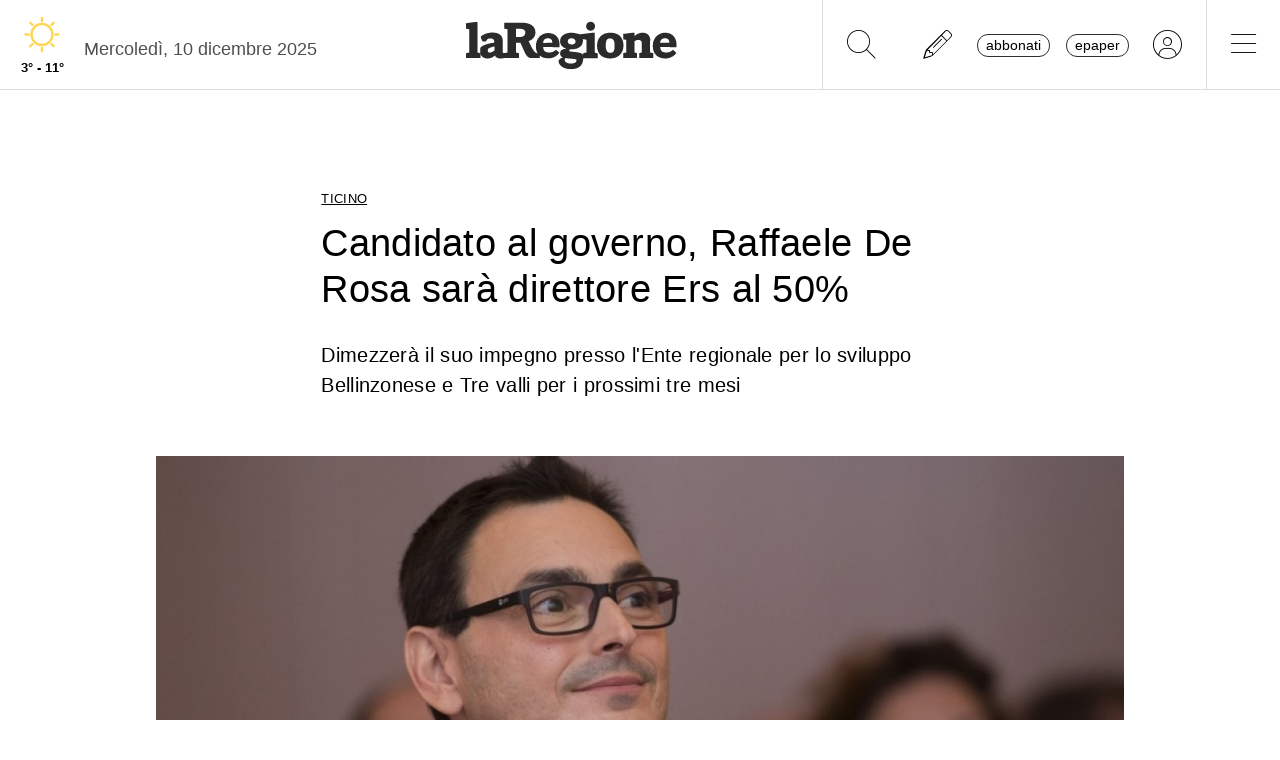

--- FILE ---
content_type: text/html; charset=utf-8
request_url: https://www.laregione.ch/cantone/ticino/1345174/candidato-al-governo-raffaele-de-rosa-sara-direttore-ers-al-50
body_size: 10509
content:
<!DOCTYPE html>
<html lang="it">
<head><script>(function(w,i,g){w[g]=w[g]||[];if(typeof w[g].push=='function')w[g].push(i)})
(window,'GTM-NBJN834','google_tags_first_party');</script><script>(function(w,d,s,l){w[l]=w[l]||[];(function(){w[l].push(arguments);})('set', 'developer_id.dY2E1Nz', true);
		var f=d.getElementsByTagName(s)[0],
		j=d.createElement(s);j.async=true;j.src='/lzsc/';
		f.parentNode.insertBefore(j,f);
		})(window,document,'script','dataLayer');</script>
<title>Candidato al governo, Raffaele De Rosa sarà direttore Ers al 50% | laRegione.ch</title>
<meta name="viewport" content="width=device-width, initial-scale=1, shrink-to-fit=no"><meta http-equiv="Content-Type" content="text/html; charset=utf-8" /><meta property="og:title" content="Candidato al governo, Raffaele De Rosa sarà direttore Ers al 50%" /><meta property="og:description" content="Dimezzerà il suo impegno presso l&#039;Ente regionale per lo sviluppo Bellinzonese e Tre valli per i prossimi tre mesi" /><meta property="og:type" content="article" /><meta property="og:image" content="https://media.laregione.ch/files/domains/laregione.ch/images/4bsd/f_-candidato-al-governo-raffaele-de-rosa-sara-direttore-ers-al-50-fj73.jpg" /><meta property="og:site_name" content="laRegione" /><meta property="og:url" content="https://www.laregione.ch/cantone/ticino/1345174/candidato-al-governo-raffaele-de-rosa-sara-direttore-ers-al-50" /><meta property="og:locale" content="it_IT" /><meta name="robots" content="index,follow" /><meta name="description" content="Dimezzerà il suo impegno presso l&#039;Ente regionale per lo sviluppo Bellinzonese e Tre valli per i prossimi tre mesi" />

<link rel="stylesheet" type="text/css" href="/lib/nuevo/skins/nuevo/videojs.min.css?fmt=8bbb5094" /><link rel="stylesheet" type="text/css" href="/lib/nuevo/plugins/videojs.ima.min.css?fmt=5ad3866e" /><link rel="stylesheet" type="text/css" href="/lib/sweetalert2/dist/sweetalert2.min.css?fmt=0342bb2f" /><link rel="stylesheet" type="text/css" href="/lib/font-awesome6/css/all.min.css?fmt=63c76357" /><link rel="stylesheet" type="text/css" href="/lib/mbd5/css/mdb.min.css?fmt=1cc724c8" /><link rel="stylesheet" type="text/css" href="/lib/mbd5/css/plugins/treeview.min.css?fmt=2dfe51e1" /><link rel="stylesheet" type="text/css" href="/lib/mbd5/css/plugins/all.min.css?fmt=b101f0c6" /><link rel="stylesheet" type="text/css" href="/lib/mbd5/css/modules/sidenav.min.css?fmt=79be03fc" /><link rel="stylesheet" type="text/css" href="/lib/mbd5/css/modules/modal.min.css?fmt=93627d48" /><link rel="stylesheet" type="text/css" href="/lib/mbd5/css/plugins/multi-carousel.min.css?fmt=5344adf4" /><link rel="stylesheet" type="text/css" href="/lib/mbd5/css/modules/animate.min.css?fmt=3e95b6fd" /><link rel="stylesheet" type="text/css" href="/lib/mbd5/css/modules/chips.min.css?fmt=a6029141" /><link rel="stylesheet" type="text/css" href="/lib/pickadate/themes/default.css?fmt=0b2b1160" /><link rel="stylesheet" type="text/css" href="/lib/pickadate/themes/default.date.css?fmt=e0ddd207" /><link rel="stylesheet" type="text/css" href="/lib/pickadate/themes/default.time.css?fmt=71a9cb74" /><link rel="stylesheet" type="text/css" href="/lib/swiper/swiper-bundle.min.css?fmt=7858cbce" /><link rel="stylesheet" type="text/css" href="/layout/css/laregione.ch/layout.css?fmt=3c17c7b6" /><link rel="stylesheet" type="text/css" href="/layout/css/modals.css?fmt=90502a8a" /><link rel="stylesheet" type="text/css" href="/layout/css/laregione.ch/block_text.css?fmt=98734d7c" /><link rel="stylesheet" type="text/css" href="/layout/css/laregione.ch/com_cover.css?fmt=dcb6740d" /><link rel="stylesheet" type="text/css" href="/layout/css/laregione.ch/block_html.css?fmt=86cf0acd" /><link rel="stylesheet" type="text/css" href="/layout/css/laregione.ch/com_item_small.css?fmt=772284ae" /><link rel="stylesheet" type="text/css" href="/layout/css/laregione.ch/com_social_toolbar.css?fmt=00000000" /><link rel="stylesheet" type="text/css" href="/layout/css/laregione.ch/com_banner.css?fmt=78c5476d" /><link rel="stylesheet" type="text/css" href="/layout/css/laregione.ch/com_button.css?fmt=4e14bbba" /><link rel="stylesheet" type="text/css" href="/layout/css/laregione.ch/com_item.css?fmt=1bea8dfa" /><link rel="stylesheet" type="text/css" href="/layout/css/laregione.ch/header.css?fmt=7b06205e" /><link rel="stylesheet" type="text/css" href="/layout/css/laregione.ch/footer.css?fmt=cc014e4e" />
<script src="https://www.gstatic.com/firebasejs/12.4.0/firebase-app-compat.js"></script><script src="https://www.gstatic.com/firebasejs/12.4.0/firebase-analytics-compat.js"></script><script src="https://www.gstatic.com/firebasejs/12.4.0/firebase-messaging-compat.js"></script><script src="https://www.gstatic.com/firebasejs/12.4.0/firebase-auth-compat.js"></script><script src="https://www.gstatic.com/firebasejs/12.4.0/firebase-firestore-compat.js"></script><script src="https://www.gstatic.com/firebasejs/12.4.0/firebase-installations-compat.js"></script><script src="/js/laregione.ch/iubenda.js?fmt=e111034a"></script><link rel="preload" as="font" href="/lib/font-awesome6/webfonts/fa-solid-900.woff2?v=2023.11.06" type="font/woff2" crossorigin /><link rel="preload" as="font" href="/lib/font-awesome6/webfonts/fa-regular-400.woff2?v=2023.11.06" type="font/woff2" crossorigin /><link rel="preload" as="font" href="/lib/font-awesome6/webfonts/fa-brands-400.woff2?v=2023.11.06" type="font/woff2" crossorigin /><link rel="preload" as="font" href="/lib/font-awesome6/webfonts/fa-light-300.woff2?v=2023.11.06" type="font/woff2" crossorigin /><script type="text/javascript" src="//cdn.iubenda.com/cs/tcf/stub-v2.js"></script><script type="text/javascript" src="//cdn.iubenda.com/cs/tcf/safe-tcf-v2.js"></script><script type="text/javascript" src="//cdn.iubenda.com/cs/iubenda_cs.js" charset="UTF-8" async></script><script> // carica questo script solamente dopo che iubenda sia stato caricato var dataLayer = window.dataLayer = window.dataLayer || []; function gtag(){dataLayer.push(arguments);} gtag('js', new Date()); gtag('consent', 'default', { 'analytics_storage': 'denied' });	(function(w,d,s,l,i){w[l]=w[l]||[];w[l].push({'gtm.start':	new Date().getTime(),event:'gtm.js'});var f=d.getElementsByTagName(s)[0],	j=d.createElement(s),dl=l!='dataLayer'?'&l='+l:'';j.async=true;j.src=	'https://www.googletagmanager.com/gtm.js?id='+i+dl;f.parentNode.insertBefore(j,f);	})(window,document,'script','dataLayer','GTM-KPRHSL6'); console.log('GTM Loaded'); </script> <script>/*Javascript https redirect per cache HTML */	var loc = window.location.href+"";	if (loc.indexOf("http://")==0){	window.location.href = loc.replace("http://","https://");	}</script><script src='https://www.google.com/recaptcha/api.js'></script><link rel="shortcut icon" href="/img/laregione.ch/favicons/favicon.ico" type="image/x-icon" /><link rel="android-touch-icon" sizes="180x180" href="/img/laregione.ch/favicons/apple-touch-icon.png" /><link rel="apple-touch-icon" sizes="57x57" href="/img/laregione.ch/favicons/apple-icon-57x57.png" /><link rel="apple-touch-icon" sizes="60x60" href="/img/laregione.ch/favicons/apple-icon-60x60.png" /><link rel="apple-touch-icon" sizes="72x72" href="/img/laregione.ch/favicons/apple-icon-72x72.png" /><link rel="apple-touch-icon" sizes="76x76" href="/img/laregione.ch/favicons/apple-icon-76x76.png" /><link rel="apple-touch-icon" sizes="114x114" href="/img/laregione.ch/favicons/apple-icon-114x114.png" /><link rel="apple-touch-icon" sizes="120x120" href="/img/laregione.ch/favicons/apple-icon-120x120.png" /><link rel="apple-touch-icon" sizes="144x144" href="/img/laregione.ch/favicons/apple-icon-144x144.png" /><link rel="apple-touch-icon" sizes="152x152" href="/img/laregione.ch/favicons/apple-icon-152x152.png" /><link rel="apple-touch-icon" sizes="180x180" href="/img/laregione.ch/favicons/apple-icon-180x180.png" /><link rel="icon" type="image/png" sizes="192x192" href="/img/laregione.ch/favicons/android-icon-192x192.png" /><link rel="icon" type="image/png" sizes="32x32" href="/img/laregione.ch/favicons/favicon-32x32.png" /><link rel="icon" type="image/png" sizes="96x96" href="/img/laregione.ch/favicons/favicon-96x96.png" /><link rel="icon" type="image/png" sizes="16x16" href="/img/laregione.ch/favicons/favicon-16x16.png" /><link rel="mask-icon" href="/img/laregione.ch/favicons/safari-pinned-tab.svg" color="#5bbad5" /><meta name="theme-color" content="#ffffff" /><meta name="apple-itunes-app" content="app-id=1320937454"><meta name="google-play-app" content="app-id=ch.laregione.app"><link rel="manifest" href="/img/laregione.ch/favicons/manifest.json" /><meta name="referrer" content="no-referrer-when-downgrade"><link rel="preload" as="font" href="/lib/font-awesome/fonts/fontawesome-webfont.woff2?v=4.6.3&t=1" type="font/woff2" crossorigin /><link rel="preconnect" href="https://fonts.gstatic.com" crossorigin /><link rel="dns-prefetch" href="https://fonts.gstatic.com" /><link rel="preload" as="style" href="https://fonts.googleapis.com/css?family=PT+Serif:400,700&display=swap" /><link rel="canonical" href="https://www.laregione.ch/cantone/ticino/1345174/candidato-al-governo-raffaele-de-rosa-sara-direttore-ers-al-50"/><link rel="amphtml" href="https://amp.laregione.ch/cantone/ticino/1345174/candidato-al-governo-raffaele-de-rosa-sara-direttore-ers-al-50"><meta property="fb:app_id" content="307656632662531" /><meta property="article:publisher" content="218519214877957" /><meta property="article:published_time" content="2019-01-08T18:07:00+0100" /><meta property="article:modified_time" content="2019-01-08T19:26:09+0100" /><meta property="article:section" content="Notizie Ticino" /><meta property="og:image:type" content="image/jpeg" /><meta property="og:image:width" content="1200" /><meta property="og:image:height" content="630" /><meta property="og:image" content="https://media.laregione.ch/files/domains/laregione.ch/images/4bsd/f_-candidato-al-governo-raffaele-de-rosa-sara-direttore-ers-al-50-fj73.jpg" /><meta property="og:image:url" content="https://media.laregione.ch/files/domains/laregione.ch/images/4bsd/f_-candidato-al-governo-raffaele-de-rosa-sara-direttore-ers-al-50-fj73.jpg" /><meta property="og:image:secure_url" content="https://media.laregione.ch/files/domains/laregione.ch/images/4bsd/f_-candidato-al-governo-raffaele-de-rosa-sara-direttore-ers-al-50-fj73.jpg" /><meta property="og:image:alt" content="Raffaele De Rosa, candidato al governo (Ti-Press)" /><meta name="twitter:card" content="summary_large_image"><meta name="twitter:title" content="Candidato al governo, Raffaele De Rosa sarà direttore Ers al 50%"><meta name="twitter:description" content="Dimezzerà il suo impegno presso l&#039;Ente regionale per lo sviluppo Bellinzonese e Tre valli per i prossimi tre mesi"><meta name="twitter:image" content="https://media.laregione.ch/files/domains/laregione.ch/images/4bsd/f_-candidato-al-governo-raffaele-de-rosa-sara-direttore-ers-al-50-fj73.jpg"><script type="application/ld+json">[{"@context":"https:\/\/schema.org","@type":"NewsArticle","mainEntityOfPage":"https:\/\/www.laregione.ch\/cantone\/ticino\/1345174\/candidato-al-governo-raffaele-de-rosa-sara-direttore-ers-al-50","headline":"Candidato al governo, Raffaele De Rosa sar\u00e0 direttore Ers al 50%","description":"Dimezzer\u00e0 il suo impegno presso l&#039;Ente regionale per lo sviluppo Bellinzonese e Tre valli per i prossimi tre mesi","image":["https:\/\/media.laregione.ch\/files\/domains\/laregione.ch\/images\/4bsd\/-candidato-al-governo-raffaele-de-rosa-sara-direttore-ers-al-50-fj73.jpg","https:\/\/media.laregione.ch\/files\/domains\/laregione.ch\/images\/4bsd\/l_-candidato-al-governo-raffaele-de-rosa-sara-direttore-ers-al-50-fj73.jpg","https:\/\/media.laregione.ch\/files\/domains\/laregione.ch\/images\/4bsd\/s_-candidato-al-governo-raffaele-de-rosa-sara-direttore-ers-al-50-fj73.jpg"],"datePublished":"2019-01-08T18:07:00+01:00","dateModified":"2019-01-08T19:26:09+01:00","author":{"@type":"Person","name":"Luca Berti"},"publisher":{"@type":"Organization","name":"laRegione","url":"https:\/\/www.laregione.ch","logo":"https:\/\/www.laregione.ch\/img\/laregione.ch\/appicons\/logo.png"}},{"@context":"https:\/\/schema.org","@type":"Organization","name":"laRegione","url":"https:\/\/www.laregione.ch","logo":"https:\/\/www.laregione.ch\/img\/laregione.ch\/appicons\/logo.png","sameAs":["https:\/\/www.facebook.com\/laregione\/","https:\/\/www.instagram.com\/laregione\/"]},{"@context":"https:\/\/schema.org","@type":"WebSite","url":"https:\/\/www.laregione.ch","potentialAction":{"@type":"SearchAction","target":"https:\/\/www.laregione.ch\/cerca\/?q={search_term_string}","query-input":"required name=search_term_string"}},{"@context":"https:\/\/schema.org","@type":"BreadcrumbList","itemListElement":[{"@type":"ListItem","position":1,"name":"Cantone","item":"https:\/\/www.laregione.ch\/cantone"},{"@type":"ListItem","position":2,"name":"Ticino","item":"https:\/\/www.laregione.ch\/cantone\/ticino"},{"@type":"ListItem","position":3,"name":"Candidato al governo, Raffaele De Rosa sar\u00e0 direttore Ers al 50%","item":"https:\/\/www.laregione.ch\/cantone\/ticino\/1345174\/candidato-al-governo-raffaele-de-rosa-sara-direttore-ers-al-50"}]}]</script>
</head>
<body>
<noscript><iframe src="https://www.googletagmanager.com/ns.html?id=GTM-KPRHSL6"	height="0" width="0" style="display:none;visibility:hidden"></iframe></noscript><header class="bg-white"> <nav class="navbar p-0 w-100 shadow-0 sticky" data-mdb-sticky-direction="both"> <div class="d-flex w-100 align-items-stretch justify-content-between"> <div class="d-flex order-1 order-md-0 flex-md-shrink-1 flex-grow-1 justify-content-end justify-content-md-start"> <a href="/meteo" class="weather-container d-flex flex-column align-items-center justify-content-center h-100 px-md-3"> <img src="https://media.laregione.ch/files/domains/laregione.ch/meteo/1.svg" alt="Icona Meteo"/> <div class="min-max-temp"> 3&deg; - 11&deg; </div> </a>  <div class="d-none d-lg-flex align-items-center justify-content-center pt-2"> <div> Mercoled&igrave;, 10 dicembre 2025 </div> <span class="ps-2" id="cmsAdminBarOpen"></span> </div> </div>  <div class="logo ps-2 ps-md-0 order-0 order-md-1 flex-md-grow-1"> <a href="/" data-link="/"> <img class="imgLogolaReg" src="/img/laregione.ch/laregione_logo_grigio.svg" alt="laRegione"/> </a> </div> <div class="d-flex align-items-stretch justify-content-end order-2"> <div class="d-none d-md-flex">  <div class="nav-separator"></div>  <button class="btn btn-link bg-transparent px-3 px-md-4 text-black" alt="cerca" title="cerca" type="button" data-link="@goTo" data-url="/cerca"> <i class="fa-thin fa-search fa-2x"></i> </button>  <button class="btn btn-link bg-transparent px-3 px-md-4 text-black" alt="segnalaci" title="segnalaci" type="button" data-link="@goTo" data-url="/report"> <i class="fa-thin fa-pencil fa-2x"></i> </button>  <div id="loginLaregHeader" class="d-none d-md-flex align-items-center justify-content-center" data-link="@initLarLogin" data-fire-on="load"> <div id="loginLaregHeaderDiv" style="display:none;"> <div id="loginLaregHeaderLogin" class="d-flex align-items-center"> <button id="btnTplAbbonati" class="btn btn-link text-black text-lowercase border border-dark rounded-pill px-2 py-0 me-3" type="button" data-link="@goTo" data-url="https://aboshop.laregione.ch"> Abbonati </button> <button id="btnTplLeggi" class="btn btn-link text-black text-lowercase border border-dark rounded-pill px-2 py-0" type="button" data-link="@goTo" data-url="/login"> Epaper </button> <button id="btnTplLogin" class="btn btn-link text-black bg-transparent px-3 px-md-4" type="button" data-link="@goTo" data-url="/login"> <i class="fa-thin fa-circle-user fa-2x"></i> </button> <span class="loginUsername" id="loginUsername" style="display:none;"></span> </div> </div> </div> <div class="nav-separator"></div> </div>  <button class="btn btn-link bg-transparent px-4 text-black" type="button" data-link="@openTopMenu"> <i class="fa-thin fa-bars fa-2x"></i> </button> </div> </div> </nav>  <div class="top-menu border-0 border-md-1 shadow-1"> <div class="row d-flex d-md-none mb-3"> <div class="col-12 d-flex justify-content-end align-items-stretch">  <button class="btn btn-link bg-transparent px-3 text-black" type="button" data-link="@goTo" data-url="/cerca"> <i class="fa-thin fa-search fa-2x"></i> </button>  <button class="btn btn-link bg-transparent px-3 px-md-4 text-black" alt="segnalaci" title="segnalaci" type="button" data-link="@goTo" data-url="/report"> <i class="fa-thin fa-pencil fa-2x"></i> </button>  <div id="loginLaregHeaderMobile" class="leggi_lareg loginNewDebugMobile ms-3 d-flex justify-content-end align-items-center" data-link="@initLarLogin" data-fire-on="load"> <div id="loginLaregHeaderMsg"></div> <div id="loginLaregHeaderLogin" class="d-flex align-items-center"> <button class="btn btn-link text-black text-lowercase border border-dark rounded-pill px-2 py-0 me-3" type="button" data-link="@goTo" data-url="https://aboshop.laregione.ch"> Abbonati </button> <button class="btn btn-link text-black text-lowercase border border-dark rounded-pill px-2 py-0" type="button" data-link="@goTo" data-url="/login"> epaper </button> <button class="btn btn-link text-black bg-transparent px-3 px-md-4" type="button" data-link="@goTo" data-url="/login"> <i class="fa-thin fa-circle-user fa-2x"></i> </button> </div> </div> </div> </div> <div class="row"> <div class="col-12 col-md-7"> <ul class="top-menu-left"> <li class="menu-item d-flex flex-column"><a href="/cantone">Cantone&nbsp;<i class="fa fa-chevron-right" style="font-size:12px;"></i></a><div class="menu-subsections d-flex flex-column"> <a href="/cantone/ticino">Ticino</a><a href="/cantone/bellinzonese">Bellinzonese</a><a href="/cantone/locarnese">Locarnese</a><a href="/cantone/luganese">Luganese</a><a href="/cantone/mendrisiotto">Mendrisiotto</a><a href="/cantone/grigioni">Grigioni</a></div></li><li class="menu-item d-flex flex-column"><a href="/svizzera">Svizzera&nbsp;<i class="fa fa-chevron-right" style="font-size:12px;"></i></a><div class="menu-subsections d-flex flex-column"> <a href="/svizzera/votazioni-federali">Votazioni federali</a></div></li><li class="menu-item d-flex flex-column"><a href="/estero">Estero&nbsp;<i class="fa fa-chevron-right" style="font-size:12px;"></i></a><div class="menu-subsections d-flex flex-column"> <a href="/estero/confine">Confine</a><a href="/estero/estero">Estero</a><a href="/estero/america-a-pezzi">America a pezzi</a></div></li><li class="menu-item d-flex flex-column"><a href="/sport">Sport&nbsp;<i class="fa fa-chevron-right" style="font-size:12px;"></i></a><div class="menu-subsections d-flex flex-column"> <a href="/sport/hockey">Hockey</a><a href="/sport/calcio">Calcio</a><a href="/sport/calcio-regionale">Calcio regionale</a><a href="/sport/sci">Sci</a><a href="/sport/tennis">Tennis</a><a href="/sport/formula-1">Formula 1</a><a href="/sport/altri-sport">Altri sport</a><a href="/sport/storie-mondiali">Storie mondiali</a><a href="/sport/sportellate">Sportellate</a></div></li><li class="menu-item d-flex flex-column"><a href="/culture">Culture&nbsp;<i class="fa fa-chevron-right" style="font-size:12px;"></i></a><div class="menu-subsections d-flex flex-column"> <a href="/culture/arte">Arte</a><a href="/culture/spettacoli">Spettacoli</a><a href="/culture/culture">Culture</a><a href="/culture/pensiero">Pensiero</a><a href="/culture/scienze">Scienze</a><a href="/culture/societa">Società</a><a href="/culture/musica">Musica</a><a href="/culture/locarno-film-festival">Locarno Film Festival</a><a href="/culture/castellinaria">Castellinaria</a></div></li><li class="menu-item d-flex flex-column"><a href="/economia">Economia&nbsp;<i class="fa fa-chevron-right" style="font-size:12px;"></i></a><div class="menu-subsections d-flex flex-column"> </div></li><li class="menu-item d-flex flex-column"><a href="/opinioni">Opinioni&nbsp;<i class="fa fa-chevron-right" style="font-size:12px;"></i></a><div class="menu-subsections d-flex flex-column"> <a href="/opinioni/commento">Commento</a><a href="/opinioni/l-analisi">L'analisi</a><a href="/opinioni/la-formica-rossa">La formica rossa</a><a href="/i-contributi">I contributi</a><a href="/i-contributi/lettere-dei-lettori">Lettere dei lettori</a><a href="/i-contributi/i-dibattiti">I dibattiti</a></div></li><li class="menu-item d-flex flex-column"><a href="/rubriche">Rubriche&nbsp;<i class="fa fa-chevron-right" style="font-size:12px;"></i></a><div class="menu-subsections d-flex flex-column"> <a href="/inchieste-e-approfondimenti">Inchieste e approfondimenti </a><a href="/rubriche/viaggi">Viaggi</a><a href="/rubriche/tecnologia">Tecnologia</a><a href="/rubriche/storie-bestiali">Storie bestiali</a><a href="/rubriche/curiosita">Curiosità</a><a href="/rubriche/auto-e-moto">Auto e moto</a><a href="/rubriche/i-diplomati">I diplomati</a><a href="/rubriche/quando-cade-un-quadro">Quando cade un quadro</a><a href="/rubriche/salute-mentale">Salute mentale</a><a href="/rubriche/salute-sessuale">Salute sessuale</a><a href="/rubriche/ticino-scienza">Ticino Scienza</a><a href="/rubriche/scienza-e-medicina">Scienza e medicina</a><a href="/rubriche/educazione">Educazione</a><a href="/rubriche/qualcosa-di-buono">Qualcosa di buono</a></div></li><li class="menu-item d-flex flex-column"><a href="/temablog">TemaBlog&nbsp;<i class="fa fa-chevron-right" style="font-size:12px;"></i></a><div class="menu-subsections d-flex flex-column"> <a href="/temablog/gaia-wwf">#gaia #wwf</a><a href="/temablog/publiredazionale">#publiredazionale</a><a href="/temablog/le-aziende-informano">#le aziende informano</a></div></li><li class="menu-item d-flex flex-column hide-header"><a href="servizi">Altre pagine&nbsp;<i class="fa fa-chevron-right" style="font-size:12px;"></i></a><div class="menu-subsections d-flex flex-column"> <a href="/notizie/">24h</a><a href="/notizie/yesterday">Archivio</a><a href="/le-brevi-dal-giornale">In breve</a><a href="/infoazienda">Info azienda</a><a href="/team">Team</a><a href="/promo">Promozioni</a><a href="/concorsi">Concorsi</a><a href="/tombola">Tombola</a><a href="/fumetti">Fumetto</a><a href="/vignette">Vignette</a><a href="/contatti">Scrivici</a></div></li> </ul> </div> <div class="col-12 col-md-3 ms-auto pb-5"> <div class="row"> <div class="col-12 d-md-none b">Altre pagine</div><a href="/notizie/" class="top-menu-right-item">24h</a><a href="/notizie/yesterday" class="top-menu-right-item">Archivio</a><a href="/le-brevi-dal-giornale" class="top-menu-right-item">In breve</a><a href="https://www.ticino7.ch" target="_blank" class="top-menu-right-item">Ticino7</a><a href="https://epaper.laregione.ch" target="_blank" class="top-menu-right-item">E-paper</a><a href="/newsletter/subscribe" class="top-menu-right-item">Newsletter</a><a href="/login" class="top-menu-right-item">Login</a><a href="/cerca" class="top-menu-right-item">Ricerche</a><a href="https://tuttojob.ch" target="_blank" class="top-menu-right-item">Annunci di lavoro</a><a href="/agenda/eventi" class="top-menu-right-item">Agenda</a><div class="col-12 mt-3 b">Canali informativi</div><a href="https://whatsapp.com/channel/0029VaD6PbxCnA7zpjIq7t25" target="_blank" class="top-menu-right-item">Canale WhatsApp</a><a href="/rss" class="top-menu-right-item">Rss</a><div class="col-12 mt-3 b">Concorsi</div><a href="/concorsi" class="top-menu-right-item">Concorsi</a><a href="/servizi/lettere/quando-cade-un-quadro" class="top-menu-right-item">Quando cade un quadro</a><div class="col-12 mt-3 b">Altre pagine</div><a href="/promo" class="top-menu-right-item">Promozioni</a><a href="/quotidianoinclasse" class="top-menu-right-item">Quotidiano in classe</a><a href="/servizi/lettere/quando-cade-un-quadro" class="top-menu-right-item">Quando cade un quadro</a><a href="/hockeymanager" class="top-menu-right-item">Hockey Manager</a><a href="/oroscopo" class="top-menu-right-item">Oroscopo</a><a href="/giochi" class="top-menu-right-item">Giochi</a><a href="/vignette" class="top-menu-right-item">Vignette</a><a href="/infoazienda" class="top-menu-right-item">Info azienda</a><a href="/tombola" class="top-menu-right-item">Tombola</a><a href="/fumetti" class="top-menu-right-item">Fumetti</a><div class="col-12 mt-3 b">Abbonati</div><a href="https://aboshop.laregione.ch" class="top-menu-right-item">Prova gratis</a><a href="https://aboshop.laregione.ch" class="top-menu-right-item">Mensile</a><a href="https://aboshop.laregione.ch" class="top-menu-right-item">Annuale</a><div class="col-12 mt-3 b">Contatti</div><a href="/report" class="top-menu-right-item">Segnala notizie</a><a href="/servizi/contatti" class="top-menu-right-item">Scrivici</a><a href="/servizi/abbonamenti" class="top-menu-right-item">Abbonamenti</a><a href="/team" class="top-menu-right-item">Team</a><a href="/annunci-funebri" class="top-menu-right-item">Annunci funebri</a><a href="/faq/abbonamenti" class="top-menu-right-item">FAQ</a> </div> </div> </div> </div></header><div class="sidebar-left sticky" data-mdb-sticky-direction="both" data-mdb-sticky-boundary="true" data-mdb-sticky-offset="70" data-mdb-sticky-delay="70"> <div class="ad skybridgeleft" data-link="@loadAd" data-fire-on="load" data-position="skybridgeleft" data-sites="web"></div></div><div class="sidebar-right sticky" data-mdb-sticky-direction="both" data-mdb-sticky-boundary="true" data-mdb-sticky-offset="70" data-mdb-sticky-delay="70"> <div class="ad maxisky" data-link="@loadAd" data-fire-on="load" data-position="maxisky" data-sites="web"></div></div>
<div class="ad maxiboard" data-link="@loadAd" data-fire-on="load" data-position="maxiboard"></div>
<div class="container"><div class="row"></div><div class="row"><div class="col-12"><div class="row justify-content-center"><div class="col-12 col-lg-10 p-3 rcontent"><div class="row"><div class="col-12 col-lg-8"><div class="top_title">Ticino</div></div><div class="col-12 col-lg-8"><div class="title article_title"><h1>Candidato al governo, Raffaele De Rosa sarà direttore Ers al 50%</h1></div></div><div class="col-12 col-lg-8"><div class="subtitle article_subtitle"><h2><blockquote>Dimezzerà il suo impegno presso l'Ente regionale per lo sviluppo Bellinzonese e Tre valli per i prossimi tre mesi</blockquote></h2></div></div><div class="col-12 col-lg-8 col-lg-12 cover-col"><div class="cover"><div id="com_cover_img"><img src="https://media.laregione.ch/files/domains/laregione.ch/images/sizes/1440x756/4bsd/f_-candidato-al-governo-raffaele-de-rosa-sara-direttore-ers-al-50-fj73.jpg" width="100%" /><div class="d-flex align-items-center justify-content-between mt-2"><div class="description pe-2">Raffaele De Rosa, candidato al governo (Ti-Press)</div><div class="credit"></div></div></div></div></div><div class="col-12 col-lg-8"><div class="com-signature mb-2"> <div class="d-flex float-start"><div class="date">8 gennaio 2019</div><div class="mx-2 d-none">|</div></div><div class="authors fw-bold"></div> <div class="pb-2"></div></div></div><div class="col-12 col-lg-8"><div class="block_html flex-wrap"><p>Raffaele De Rosa, candidato Ppd al Consiglio di Stato, riduce al 50% la sua attività quale direttore dell’Ente regionale per lo sviluppo Bellinzonese e Tre valli (Ers-Bv) per i prossimi tre mesi. La richiesta di diminuzione del tempo di lavoro, che De Rosa aveva anticipato da queste colonne lo scorso 23 novembre, è stata concordata con il consiglio direttivo dell’ente. Ciò dovrebbe permettere, si legge nel comunicato diramato ieri, di “assicurare l’operatività dell’Agenzia, di tutelare l’Ers-Bv da eventuali pretestuose polemiche e, non da ultimo, di permettere a Raffaele De Rosa di svolgere la campagna elettorale nelle migliori condizioni”. La riduzione sarà effettiva fino al 7 aprile, data delle elezioni cantonali. La candidatura di De Rosa, precisa ancora la nota, “sarà un’occasione privilegiata per mettere al centro del dibattito politico i temi dell’economia, dello sviluppo regionale e territoriale, dello sviluppo sostenibile, dei trasporti e della mobilità, oltre alle tematiche del turismo, del mercato del lavoro e delle piccole e medie imprese”.</p></div></div><div class="col-12 col-lg-8"><div class="row"><div class="col-12"><div class="subheader cl-lightgray">ARTICOLI CORRELATI</div></div><div class="col-12"><div class="com-item-small"><a href="/cantone/ticino/1337130/lista-ppd-beltraminelli-quarto-e-bacchetta-cattori-fuori" data-link="/cantone/ticino/1337130/lista-ppd-beltraminelli-quarto-e-bacchetta-cattori-fuori" class="text-black"><div class="row"><div class="col-12"><div> <div class="d-flex align-items-start mb-1"><span class="section-title">TICINO</span></div><div class="title">Lista Ppd: Beltraminelli quarto e Bacchetta-Cattori fuori</div><div class="subtitle d-none"></div><div class="authors d-none"></div><div class="time">7 anni</div></div></div></div></a></div></div></div></div><div class="col-12 col-lg-8"><div class="block_html flex-wrap"><div class="pt-1 pb-1 mb-3 mt-3 border-top border-bottom"><a href="https://www.whatsapp.com/channel/0029VaD6PbxCnA7zpjIq7t25" style="font-size:0.95rem;text-decoration:none;" target="_blank">Entra nel <span style="color:#00a82b;font-weight:bold;">canale WhatsApp</span> de laRegione e non perderti le notizie più importanti <i class="fa fa-chevron-right" style="font-size:12px;color:#00a82b;font-weight:bold;"></i></a></div></div></div><div class="col-12 col-lg-8 mb-4"><div class="row"><div class="col-12 col-lg-5 d-flex align-items-center justify-content-end"><div class="social-toolbar d-flex flex-column"><div class="d-flex justify-content-between align-items-center"><div class="d-flex justify-content-start align-items-center me-2"></div><div class="d-flex justify-content-end align-items-center"><div class="d-inline-flex align-items-center"><button type="button" class="btn btn-floating shadow-0 btn-outline-dark border-1 m-1 btn-share-social" onclick="window.location.href = 'mailto:?subject=Articolo&body=Leggi questo articolo su LaRegione: https%3A%2F%2Fwww.laregione.ch%2Fcantone%2Fticino%2F1345174%2Fcandidato-al-governo-raffaele-de-rosa-sara-direttore-ers-al-50';"><i class="fa-light fa-envelope"></i></button><button type="button" class="btn btn-floating shadow-0 btn-outline-dark border-1 m-1 btn-share-social d-none" data-link="@playAudio" data-fire-on="click" data-url="https://audio.tio.ch/lareg3434566?l=it&u=http%3A%2F%2Fwww.laregione.ch%2Fext%2Faudio.php%3Fia%3D1345174&v=paola&c=2&vt=2&test=test.mp3&abc=1"><i class="fa-solid fa-headphones fs-5"></i></button><button type="button" class="btn btn-floating shadow-0 btn-outline-dark border-1 m-1 btn-share-social" onclick="share_open(600,500,'https://www.facebook.com/sharer/sharer.php?u=https%3A%2F%2Fwww.laregione.ch%2Fcantone%2Fticino%2F1345174%2Fcandidato-al-governo-raffaele-de-rosa-sara-direttore-ers-al-50','facebook');"><i class="fab fa-facebook-f"></i></button><button type="button" class="btn btn-floating shadow-0 btn-outline-dark border-1 m-1 btn-share-social" onclick="share_open(600,500,'https://twitter.com/intent/tweet?&url=https%3A%2F%2Fwww.laregione.ch%2Fcantone%2Fticino%2F1345174%2Fcandidato-al-governo-raffaele-de-rosa-sara-direttore-ers-al-50','twitter');"><i class="fab fa-x-twitter"></i></button><button type="button" class="btn btn-floating shadow-0 btn-outline-dark border-1 m-1 btn-share-social d-none" onclick="share_open(600,500,'','linkedin');"><i class="fab fa-linkedin"></i></button><button type="button" class="btn btn-floating shadow-0 btn-outline-dark border-1 m-1 btn-share-social" onclick="share_open(600,500,'https://api.whatsapp.com/send?text=Leggi questo articolo su LaRegione: https%3A%2F%2Fwww.laregione.ch%2Fcantone%2Fticino%2F1345174%2Fcandidato-al-governo-raffaele-de-rosa-sara-direttore-ers-al-50','whatsapp');"><i class="fab fa-whatsapp"></i></button></div></div></div></div></div></div></div><div class="col-12 col-lg-5 d-flex align-items-center justify-content-end"><div class="ad monsterboard" data-link="@loadAd" data-fire-on="load" data-position="monsterboard" data-blockType="web"></div></div></div><div class="row"><div class="col-12 col-lg-8 similar"><div class="row"><div class="col-12"><div class="subheader home-header border_bottom_section_ d-flex align-items-center justify-content-start" data-link="@goTo" data-url="/cantone" data-><div class="subheader-title d-flex align-items-center me-2"><span class="section-color background_section_"></span>CANTONE</div><div class="subheader-icon"><i class="fa fa-chevron-right" style="font-size:12px;"></i></div></div></div></div><div class="row"><div class="col-12 col-xlg-6"><div class="com-item reverse title-serif"><a href="/cantone/mendrisiotto/1889682/siamo-una-destinazione-turistica-con-un-identita-chiara" data-link="/cantone/mendrisiotto/1889682/siamo-una-destinazione-turistica-con-un-identita-chiara" class="stretched-link text-black"><div class="row"><div class="col-text"><div class="d-flex align-items-start mb-1"><div><span class="badge badge-lar-plus">laR+</span>&nbsp;<span class="live-span badge bg-danger color-white d-none">LIVE</span><span class="live-span d-none">&nbsp;</span><span class="section-title">MENDRISIOTTO</span></div><div class="highlights d-none"><div class="ico-text ico-live ico-live-pulse"><div class="ico-live-pulse-ico circle-pulse"></div><div class="ico-live-pulse-text">LIVE</div></div></div></div><div class="title">‘Siamo una destinazione turistica con un'identità chiara’</div><div class="subtitle d-none"></div><div class="authors d-none"></div><div class="time">44 min</div></div><div class="col-image"><img src="https://media.laregione.ch/files/domains/laregione.ch/images/4c9c/b_-siamo-una-destinazione-turistica-con-un-identita-chiara-1lu6r.jpg?v=1" alt="" width="1280" height="960" class="img-fluid w-100" /><div class="overlay"></div></div></div></a></div></div><div class="col-12 col-xlg-6"><div class="com-item reverse title-serif"><a href="/cantone/luganese/1889859/bernardi-omicidio-tentato-vladimiro-relazione" data-link="/cantone/luganese/1889859/bernardi-omicidio-tentato-vladimiro-relazione" class="stretched-link text-black"><div class="row"><div class="col-text"><div class="d-flex align-items-start mb-1"><div><span class="badge badge-lar-plus">laR+</span>&nbsp;<span class="live-span badge bg-danger color-white d-none">LIVE</span><span class="live-span d-none">&nbsp;</span><span class="section-title">LUGANESE</span></div><div class="highlights d-none"><div class="ico-text ico-live ico-live-pulse"><div class="ico-live-pulse-ico circle-pulse"></div><div class="ico-live-pulse-text">LIVE</div></div></div></div><div class="title">Vladimiro Bernardi, c'è anche l'imputazione di tentato omicidio </div><div class="subtitle d-none"></div><div class="authors d-none"></div><div class="time">1 ora</div></div><div class="col-image"><img src="https://media.laregione.ch/files/domains/laregione.ch/images/4c9c/b_-bernardi-omicidio-tentato-vladimiro-relazione-1luat.jpg?v=1" alt="" width="1280" height="960" class="img-fluid w-100" /><div class="overlay"></div></div></div></a></div></div><div class="col-12 col-xlg-6"><div class="com-item reverse title-serif"><a href="/cantone/ticino/1889850/stato-costi-manovra-salute-margini-confederazione" data-link="/cantone/ticino/1889850/stato-costi-manovra-salute-margini-confederazione" class="stretched-link text-black"><div class="row"><div class="col-text"><div class="d-flex align-items-start mb-1"><div><span class="live-span badge bg-danger color-white d-none">LIVE</span><span class="live-span d-none">&nbsp;</span><span class="section-title">TICINO</span></div><div class="highlights d-none"><div class="ico-text ico-live ico-live-pulse"><div class="ico-live-pulse-ico circle-pulse"></div><div class="ico-live-pulse-text">LIVE</div></div></div></div><div class="title">‘Alla Confederazione chiediamo più margini di manovra per limitare i costi della salute’</div><div class="subtitle d-none"></div><div class="authors d-none"></div><div class="time">1 ora</div></div><div class="col-image"><img src="https://media.laregione.ch/files/domains/laregione.ch/images/4c9c/b_-stato-costi-manovra-salute-margini-confederazione-1lua4.jpg?v=1" alt="" width="1280" height="960" class="img-fluid w-100" /><div class="overlay"></div></div></div></a></div></div><div class="col-12 col-xlg-6"><div class="com-item reverse title-serif"><a href="/cantone/mendrisiotto/1889827/arresto-fratello-due-stato-chiasso" data-link="/cantone/mendrisiotto/1889827/arresto-fratello-due-stato-chiasso" class="stretched-link text-black"><div class="row"><div class="col-text"><div class="d-flex align-items-start mb-1"><div><span class="live-span badge bg-danger color-white d-none">LIVE</span><span class="live-span d-none">&nbsp;</span><span class="section-title">MENDRISIOTTO</span></div><div class="highlights d-none"><div class="ico-text ico-live ico-live-pulse"><div class="ico-live-pulse-ico circle-pulse"></div><div class="ico-live-pulse-text">LIVE</div></div></div></div><div class="title">Delitto di via degli Albrici, due fratelli alla sbarra per assassinio</div><div class="subtitle d-none"></div><div class="authors d-none"></div><div class="time">2 ore</div></div><div class="col-image"><img src="https://media.laregione.ch/files/domains/laregione.ch/images/4c9c/b_-arresto-fratello-due-stato-chiasso-1lua2.jpg?v=1" alt="" width="1280" height="960" class="img-fluid w-100" /><div class="overlay"></div></div></div></a></div></div></div></div><div class="col-12 col-xlg-6"><div class="ad promotion" data-link="@loadAd" data-fire-on="load" data-position="promotion"></div></div><div class="row"><div class="col-12 col-lg-8 d-flex align-items-center justify-content-start"><div class="block_html flex-wrap"><div><div id="adnz_business-click_1">&nbsp;</div></div></div></div></div></div></div></div></div></div><div class="row"><div class="col-12 col-lg-8 d-flex align-items-center justify-content-start"><div class="ad skybridgeleft" data-link="@loadAd" data-fire-on="load" data-position="skybridgeleft"></div></div><script>var jsvars = {page_id : "3",matomo_page : "article",section_name : "cantone",sub_section_name : "ticino",canonical_url : "https:\/\/www.laregione.ch\/cantone\/ticino\/1345174\/candidato-al-governo-raffaele-de-rosa-sara-direttore-ers-al-50",content_type_id : "1",matomo_content_type : "article",content_id : "1345174",mp_tax : "",page_time : 1765397647,server_addr : "10.208.130.111",server_load_ms : 36.91};</script></div></div>
<noscript><img src="https://analytics.laregione.ch?a=noscript:1345174:1:1:3:1:1" style="border:0" alt="" /></noscript><footer class="bg-white text-black text-start mt-5"><div class="container"><div class="row"><div class="col-12"><section class="footer-logo text-start"><a href="/" data-link="/"><img class="imgLogolaReg" src="/img/laregione.ch/laregione_logo_grigio.svg" alt="laRegione" height="50px" /></a></section><section class="footer-sections border-dark border-top py-3 d-none d-md-block"><ul class="menu-sections"><li class="menu-item d-flex flex-column"><a href="/cantone">Cantone&nbsp;<i class="fa fa-chevron-right" style="font-size:12px;"></i></a><div class="menu-subsections d-flex flex-column"> <a href="/cantone/ticino">Ticino</a><a href="/cantone/bellinzonese">Bellinzonese</a><a href="/cantone/locarnese">Locarnese</a><a href="/cantone/luganese">Luganese</a><a href="/cantone/mendrisiotto">Mendrisiotto</a><a href="/cantone/grigioni">Grigioni</a></div></li><li class="menu-item d-flex flex-column"><a href="/svizzera">Svizzera&nbsp;<i class="fa fa-chevron-right" style="font-size:12px;"></i></a><div class="menu-subsections d-flex flex-column"> <a href="/svizzera/votazioni-federali">Votazioni federali</a></div></li><li class="menu-item d-flex flex-column"><a href="/estero">Estero&nbsp;<i class="fa fa-chevron-right" style="font-size:12px;"></i></a><div class="menu-subsections d-flex flex-column"> <a href="/estero/confine">Confine</a><a href="/estero/estero">Estero</a><a href="/estero/america-a-pezzi">America a pezzi</a></div></li><li class="menu-item d-flex flex-column"><a href="/sport">Sport&nbsp;<i class="fa fa-chevron-right" style="font-size:12px;"></i></a><div class="menu-subsections d-flex flex-column"> <a href="/sport/hockey">Hockey</a><a href="/sport/calcio">Calcio</a><a href="/sport/calcio-regionale">Calcio regionale</a><a href="/sport/sci">Sci</a><a href="/sport/tennis">Tennis</a><a href="/sport/formula-1">Formula 1</a><a href="/sport/altri-sport">Altri sport</a><a href="/sport/storie-mondiali">Storie mondiali</a><a href="/sport/sportellate">Sportellate</a></div></li><li class="menu-item d-flex flex-column"><a href="/culture">Culture&nbsp;<i class="fa fa-chevron-right" style="font-size:12px;"></i></a><div class="menu-subsections d-flex flex-column"> <a href="/culture/arte">Arte</a><a href="/culture/spettacoli">Spettacoli</a><a href="/culture/culture">Culture</a><a href="/culture/pensiero">Pensiero</a><a href="/culture/scienze">Scienze</a><a href="/culture/societa">Società</a><a href="/culture/musica">Musica</a><a href="/culture/locarno-film-festival">Locarno Film Festival</a><a href="/culture/castellinaria">Castellinaria</a></div></li><li class="menu-item d-flex flex-column"><a href="/economia">Economia&nbsp;<i class="fa fa-chevron-right" style="font-size:12px;"></i></a><div class="menu-subsections d-flex flex-column"> </div></li><li class="menu-item d-flex flex-column"><a href="/opinioni">Opinioni&nbsp;<i class="fa fa-chevron-right" style="font-size:12px;"></i></a><div class="menu-subsections d-flex flex-column"> <a href="/opinioni/commento">Commento</a><a href="/opinioni/l-analisi">L'analisi</a><a href="/opinioni/la-formica-rossa">La formica rossa</a><a href="/i-contributi">I contributi</a><a href="/i-contributi/lettere-dei-lettori">Lettere dei lettori</a><a href="/i-contributi/i-dibattiti">I dibattiti</a></div></li><li class="menu-item d-flex flex-column"><a href="/rubriche">Rubriche&nbsp;<i class="fa fa-chevron-right" style="font-size:12px;"></i></a><div class="menu-subsections d-flex flex-column"> <a href="/inchieste-e-approfondimenti">Inchieste e approfondimenti </a><a href="/rubriche/viaggi">Viaggi</a><a href="/rubriche/tecnologia">Tecnologia</a><a href="/rubriche/storie-bestiali">Storie bestiali</a><a href="/rubriche/curiosita">Curiosità</a><a href="/rubriche/auto-e-moto">Auto e moto</a><a href="/rubriche/i-diplomati">I diplomati</a><a href="/rubriche/quando-cade-un-quadro">Quando cade un quadro</a><a href="/rubriche/salute-mentale">Salute mentale</a><a href="/rubriche/salute-sessuale">Salute sessuale</a><a href="/rubriche/ticino-scienza">Ticino Scienza</a><a href="/rubriche/scienza-e-medicina">Scienza e medicina</a><a href="/rubriche/educazione">Educazione</a><a href="/rubriche/qualcosa-di-buono">Qualcosa di buono</a></div></li><li class="menu-item d-flex flex-column"><a href="/temablog">TemaBlog&nbsp;<i class="fa fa-chevron-right" style="font-size:12px;"></i></a><div class="menu-subsections d-flex flex-column"> <a href="/temablog/gaia-wwf">#gaia #wwf</a><a href="/temablog/publiredazionale">#publiredazionale</a><a href="/temablog/le-aziende-informano">#le aziende informano</a></div></li><li class="menu-item d-flex flex-column hide-header"><a href="servizi">Altre pagine&nbsp;<i class="fa fa-chevron-right" style="font-size:12px;"></i></a><div class="menu-subsections d-flex flex-column"> <a href="/notizie/">24h</a><a href="/notizie/yesterday">Archivio</a><a href="/le-brevi-dal-giornale">In breve</a><a href="/infoazienda">Info azienda</a><a href="/team">Team</a><a href="/promo">Promozioni</a><a href="/concorsi">Concorsi</a><a href="/tombola">Tombola</a><a href="/fumetti">Fumetto</a><a href="/vignette">Vignette</a><a href="/contatti">Scrivici</a></div></li></ul></section><section class="fw-bold fs-8 p-4 border-top"><div class="row"><div class="col-12 col-lg-12 d-flex flex-column flex-sm-row align-items-center justify-content-center"><div><a href="/infoazienda/app"><img style="width:60px;border-radius:12px;" src="https://media.laregione.ch/files/domains/laregione.ch/loghi/lar_online_512x512.webp" /></a></div><div><a href="https://apps.apple.com/us/app/id1320937454" target="_blank"><img style="width:130px;" src="https://media.laregione.ch/files/domains/laregione.ch/30anni/apple_store.png" /></a></div><div><a href="https://play.google.com/store/apps/details?id=ch.laregione.app" target="_blank"><img style="width:130px;" src="https://media.laregione.ch/files/domains/laregione.ch/30anni/google-play-badge.png" /></a></div></div></div></section><section class="text-center py-3"><div class="row align-items-center"><div class="col-12 col-md-6"><div class="footer-links d-flex flex-wrap justify-content-center justify-content-md-start fs-8"><a href="/servizi/abbonamenti" data-link="@goTo" data-url="/servizi/abbonamenti">Abbonamenti</a><a href="/disclaimer" data-link="@goTo" data-url="/disclaimer">Disclaimer</a><a href="/impressum" data-link="@goTo" data-url="/impressum">Impressum</a><a href="/servizi/contatti" data-link="@goTo" data-url="/servizi/contatti">Contatti</a><a href="/faq/abbonamenti" data-link="@goTo" data-url="/faq/abbonamenti">FAQ</a><a href="https://regiopress.ch/contatti" target="_blank" data-link="@goTo" data-url="https://regiopress.ch/contatti" data-target="_blank">Pubblicità</a><a href="/annunci-funebri" data-link="@goTo" data-url="/annunci-funebri">Annunci funebri</a><div class="mb-3 mb-md-0"><a href="https://www.iubenda.com/privacy-policy/58181008/legal" class="iubenda-nostyle iubenda-noiframe iubenda-embed iubenda-noiframe" title="Privacy Policy"><i class="fa-solid fa-shield-keyhole"></i> Privacy Policy</a><a href="https://www.iubenda.com/privacy-policy/58181008/cookie-policy" class="iubenda-nostyle iubenda-noiframe iubenda-embed iubenda-noiframe" title="Cookie Policy"><i class="fa-solid fa-shield-keyhole"></i> Cookie Policy</a><a href="https://www.iubenda.com/termini-e-condizioni/58181008" class="d-none iubenda-nostyle iubenda-noiframe iubenda-embed iubenda-noiframe" title="Termini e Condizioni"><i class="fa-solid fa-shield-keyhole"></i> Termini e Condizioni</a><a href="#" onclick="iubenda('openPreferences');return false;"><i class="fa-solid fa-shield-keyhole"></i> Preferenze privacy</a></div></div> </div><div class="col-12 col-md-6 text-center text-md-end"><a class="btn btn-floating shadow-0 btn-outline-dark m-1" href="https://www.facebook.com/laregione" role="button" data-link="@goTo" data-url="https://www.facebook.com/laregione" data-target="_blank" title="Facebook"><i class="fab fa-facebook-f"></i></a> <a class="btn btn-floating shadow-0 btn-outline-dark m-1" href="https://www.instagram.com/laregione" role="button" data-link="@goTo" data-url="https://www.instagram.com/laregione" data-target="_blank" title="Instagram"><i class="fab fa-instagram"></i></a><a class="btn btn-floating shadow-0 btn-outline-dark m-1" href="https://www.linkedin.com/company/5242338/" role="button" data-link="@goTo" data-url="https://www.linkedin.com/company/5242338/" data-target="_blank" title="Linkedin"><i class="fab fa-linkedin-in"></i></a><a class="btn btn-floating shadow-0 btn-outline-dark m-1" href="/rss" role="button" data-link="@goTo" data-url="/rss"><i class="far fa-rss"></i></a><a class="btn btn-floating shadow-0 btn-outline-dark m-1" href="https://wa.me/41793836010" role="button" data-link="@goTo" data-url="https://wa.me/41793836010" data-target="_blank" title="WhatsApp"><i class="fab fa-whatsapp"></i></a><a class="btn btn-floating shadow-0 btn-outline-dark m-1" href="https://whatsapp.com/channel/0029VaD6PbxCnA7zpjIq7t25" role="button" data-link="@goTo" data-url="https://whatsapp.com/channel/0029VaD6PbxCnA7zpjIq7t25" data-target="_blank" title="WhatsApp Channel"><img src="https://media.laregione.ch/files/domains/laregione.ch/loghi/whatsapp_channels_33x33.png" style="width:16px;"></a><a class="btn btn-floating shadow-0 btn-outline-dark m-1" href="https://www.threads.net/@laregione" role="button" data-link="@goTo" data-url="https://www.threads.net/@laregione" data-target="_blank" title="Threads"><i class="fab fa-threads"></i></a><a class="btn btn-floating shadow-0 btn-outline-dark m-1" href="https://t.me/laregione_bot" role="button" data-link="@goTo" data-url="https://t.me/laregione_bot" data-target="_blank"><i class="fab fa-telegram"></i></a><a class="btn btn-floating shadow-0 btn-outline-dark m-1" data-link="@goTo" data-url="/contatti" role="button"><i class="far fa-envelope"></i></a></div></div></section><section class="text-center fw-bold fs-8 p-4 border-top">&copy; Regiopress SA, Tutti i diritti riservati<br />Salvo diversa indicazione, tutti i diritti di foto, video e testi pubblicati su laregione.ch appartengono a Regiopress SA o ai suoi fornitori.</section></div></div></div></footer>
<script src="/lib/jquery/jquery-3.6.0.min.js?fmt=e2f166e5"></script><script src="/lib/utils/md5.js?fmt=dae32e7d"></script><script src="/lib/howlerjs/howler.min.js?fmt=26cc31ed"></script><script src="https://imasdk.googleapis.com/js/sdkloader/ima3.js"></script><script src="/lib/nuevo/video.min.js?fmt=88dfcf1e"></script><script src="/lib/nuevo/it_custom.js?fmt=c3f2dacf"></script><script src="/lib/nuevo/plugins/videojs-contrib-ads.min.js?fmt=93c5d168"></script><script src="/lib/nuevo/plugins/videojs.ima.min.js?fmt=ff6dcfaa"></script><script src="/lib/nuevo/nuevo.min.js?fmt=a9d0e448"></script><script src="/lib/videojs/video-js-youtube.js?fmt=2b2de3a4"></script><script src="/lib/videojs/video-js-tiostats.js?fmt=89bb8211"></script><script src="https://cdnjs.cloudflare.com/ajax/libs/moment.js/2.29.2/moment.min.js"></script><script src="/lib/sweetalert2/dist/sweetalert2.all.min.js?fmt=d0e128d9"></script><script src="https://cdn.jsdelivr.net/npm/chart.js@2.8.0"></script><script src="/lib/mbd5/js/mdb.min.js?fmt=e8a4ca13"></script><script src="/lib/mbd5/js/plugins/treeview.min.js?fmt=2e0ed815"></script><script src="/lib/mbd5/js/plugins/all.min.js?fmt=dfa2eafb"></script><script src="/lib/mbd5/js/modules/sidenav.min.js?fmt=8c12e981"></script><script src="/lib/mbd5/js/modules/modal.min.js?fmt=106a63fe"></script><script src="/lib/mbd5/js/plugins/multi-carousel.min.js?fmt=6062496d"></script><script src="/lib/mbd5/js/modules/lazy-load.min.js?fmt=7bf441ac"></script><script src="/lib/mbd5/js/modules/infinite-scroll.min.js?fmt=1c7cd1a5"></script><script src="/lib/mbd5/js/modules/animate.min.js?fmt=0b26765d"></script><script src="/lib/mbd5/js/modules/chips.min.js?fmt=b66a0c8e"></script><script src="/js/app.js?fmt=cb43f89e"></script><script src="/lib/mytio/js/intl-messageformat.js?fmt=bcb5a3c0"></script><script src="/lib/mytio/js/marked.min.js?fmt=447cefa2"></script><script src="/lib/mytio/js/api.mytio.js?fmt=6e9c89b6"></script><script src="/js/api.push.js?fmt=95323a0b"></script><script src="/lib/ponyfill/css-vars-ponyfill.min.js?fmt=41332388"></script><script src="/lib/pickadate/picker.js?fmt=a82c0bef"></script><script src="/lib/pickadate/picker.date.js?fmt=7bc81e0e"></script><script src="/lib/pickadate/picker.time.js?fmt=ea66404d"></script><script src="/lib/pickadate/legacy.js?fmt=1cf7b65b"></script><script src="/lib/pickadate/translations/it_IT.js?fmt=c5af259a"></script><script src="/lib/swiper/swiper-bundle.min.js?fmt=4712736b"></script><script src="/js/app.lareg.js?fmt=079d6aa1"></script><script src="/js/laregione.ch/app.visitorId.js?fmt=6efe41a3"></script><script src="/js/app.init.lareg.responsive.js?fmt=6470bf94"></script><script src="/js/app.lareg.login.js?fmt=93cb6028"></script><script src="/js/app.lareg.login.jwt.js?fmt=42b8ea26"></script><script src="/layout/js/datepicker.js?fmt=a7563298"></script><script src="/js/laregione.ch/ads/adcheck.js?fmt=90a05785"></script><script src="/layout/js/laregione.ch/block_html.js?fmt=02b0cb6c"></script><script src="/layout/js/com_social_toolbar.js?fmt=93319ba9"></script><script src="/layout/js/laregione.ch/header.js?fmt=0157f4a5"></script><script src="https://www.laregione.ch/ext/pdata.php?id=12776&t=responsive&a=&d=&h=d751713988987e9331980363e24189ce&fmt=97b61951"></script>
<script defer src="https://static.cloudflareinsights.com/beacon.min.js/vcd15cbe7772f49c399c6a5babf22c1241717689176015" integrity="sha512-ZpsOmlRQV6y907TI0dKBHq9Md29nnaEIPlkf84rnaERnq6zvWvPUqr2ft8M1aS28oN72PdrCzSjY4U6VaAw1EQ==" data-cf-beacon='{"version":"2024.11.0","token":"1e0f75fb82e5408a8a52387e71e4313d","r":1,"server_timing":{"name":{"cfCacheStatus":true,"cfEdge":true,"cfExtPri":true,"cfL4":true,"cfOrigin":true,"cfSpeedBrain":true},"location_startswith":null}}' crossorigin="anonymous"></script>
</body>
</html>

--- FILE ---
content_type: text/css
request_url: https://www.laregione.ch/lib/mbd5/css/mdb.min.css?fmt=1cc724c8
body_size: 61669
content:
/*!
 * MDB5
 *   Version: PRO 6.4.2
 * 
 * 
 *   Copyright: Material Design for Bootstrap
 *   https://mdbootstrap.com/
 * 
 *   Read the license: https://mdbootstrap.com/general/license/
 * 
 * 
 *   Documentation: https://mdbootstrap.com/docs/standard/
 * 
 *   Support: https://mdbootstrap.com/support/
 * 
 *   Contact: contact@mdbootstrap.com
 * 
 */:root{--mdb-red:#f44336;--mdb-pink:#e91e63;--mdb-purple:#9c27b0;--mdb-indigo:#3f51b5;--mdb-blue:#2196f3;--mdb-cyan:#00bcd4;--mdb-teal:#009688;--mdb-green:#4caf50;--mdb-yellow:#ffeb3b;--mdb-orange:#ff9800;--mdb-white:#fff;--mdb-black:#000;--mdb-gray:#757575;--mdb-gray-dark:#4f4f4f;--mdb-gray-50:#fbfbfb;--mdb-gray-100:#f5f5f5;--mdb-gray-200:#eee;--mdb-gray-300:#e0e0e0;--mdb-gray-400:#bdbdbd;--mdb-gray-500:#9e9e9e;--mdb-gray-600:#757575;--mdb-gray-700:#616161;--mdb-gray-800:#4f4f4f;--mdb-gray-900:#262626;--mdb-primary:#3b71ca;--mdb-secondary:#9fa6b2;--mdb-success:#14a44d;--mdb-danger:#dc4c64;--mdb-warning:#e4a11b;--mdb-info:#54b4d3;--mdb-light:#fbfbfb;--mdb-dark:#332d2d;--mdb-primary-rgb:59,113,202;--mdb-secondary-rgb:159,166,178;--mdb-success-rgb:20,164,77;--mdb-danger-rgb:220,76,100;--mdb-warning-rgb:228,161,27;--mdb-info-rgb:84,180,211;--mdb-light-rgb:251,251,251;--mdb-dark-rgb:51,45,45;--mdb-white-rgb:255,255,255;--mdb-black-rgb:0,0,0;--mdb-body-color-rgb:79,79,79;--mdb-body-bg-rgb:255,255,255;--mdb-font-sans-serif:system-ui,-apple-system,"Segoe UI",Roboto,"Helvetica Neue","Noto Sans","Liberation Sans",Arial,sans-serif,"Apple Color Emoji","Segoe UI Emoji","Segoe UI Symbol","Noto Color Emoji";--mdb-font-monospace:SFMono-Regular,Menlo,Monaco,Consolas,"Liberation Mono","Courier New",monospace;--mdb-gradient:linear-gradient(180deg,hsla(0,0%,100%,0.15),hsla(0,0%,100%,0));--mdb-body-font-family:var(--mdb-font-roboto);--mdb-body-font-size:1rem;--mdb-body-font-weight:400;--mdb-body-line-height:1.6;--mdb-body-color:#4f4f4f;--mdb-body-bg:#fff;--mdb-border-width:1px;--mdb-border-style:solid;--mdb-border-color:#e0e0e0;--mdb-border-color-translucent:rgba(0,0,0,0.175);--mdb-border-radius:0.25rem;--mdb-border-radius-sm:0.25rem;--mdb-border-radius-lg:0.5rem;--mdb-border-radius-xl:1rem;--mdb-border-radius-2xl:2rem;--mdb-border-radius-pill:50rem;--mdb-link-color:#3b71ca;--mdb-link-hover-color:#386bc0;--mdb-code-color:#e91e63;--mdb-highlight-bg:#fff9c4}*,:after,:before{box-sizing:border-box}@media(prefers-reduced-motion:no-preference){:root{scroll-behavior:smooth}}body{margin:0;font-family:var(--mdb-body-font-family);font-size:var(--mdb-body-font-size);font-weight:var(--mdb-body-font-weight);line-height:var(--mdb-body-line-height);color:var(--mdb-body-color);text-align:var(--mdb-body-text-align);background-color:var(--mdb-body-bg);-webkit-text-size-adjust:100%;-webkit-tap-highlight-color:rgba(0,0,0,0)}hr{margin:1rem 0;color:inherit;border:0;border-top:1px solid;opacity:.25}.h1,.h2,.h3,.h4,.h5,.h6,h1,h2,h3,h4,h5,h6{margin-top:0;margin-bottom:.5rem;font-weight:500;line-height:1.2}.h1,h1{font-size:calc(1.375rem + 1.5vw)}@media(min-width:1200px){.h1,h1{font-size:2.5rem}}.h2,h2{font-size:calc(1.325rem + .9vw)}@media(min-width:1200px){.h2,h2{font-size:2rem}}.h3,h3{font-size:calc(1.3rem + .6vw)}@media(min-width:1200px){.h3,h3{font-size:1.75rem}}.h4,h4{font-size:calc(1.275rem + .3vw)}@media(min-width:1200px){.h4,h4{font-size:1.5rem}}.h5,h5{font-size:1.25rem}.h6,h6{font-size:1rem}p{margin-top:0;margin-bottom:1rem}abbr[title]{-webkit-text-decoration:underline dotted;text-decoration:underline dotted;cursor:help;-webkit-text-decoration-skip-ink:none;text-decoration-skip-ink:none}address{margin-bottom:1rem;font-style:normal;line-height:inherit}ol,ul{padding-left:2rem}dl,ol,ul{margin-top:0;margin-bottom:1rem}ol ol,ol ul,ul ol,ul ul{margin-bottom:0}dt{font-weight:700}dd{margin-bottom:.5rem;margin-left:0}blockquote{margin:0 0 1rem}b,strong{font-weight:bolder}.small,small{font-size:.875em}.mark,mark{padding:.1875em;background-color:var(--mdb-highlight-bg)}sub,sup{position:relative;font-size:.75em;line-height:0;vertical-align:baseline}sub{bottom:-.25em}sup{top:-.5em}a{color:var(--mdb-link-color)}a,a:hover{text-decoration:none}a:hover{color:var(--mdb-link-hover-color)}a:not([href]):not([class]),a:not([href]):not([class]):hover{color:inherit;text-decoration:none}code,kbd,pre,samp{font-family:var(--mdb-font-monospace);font-size:1em}pre{display:block;margin-top:0;margin-bottom:1rem;overflow:auto;font-size:.875em}pre code{font-size:inherit;color:inherit;word-break:normal}code{font-size:.875em;color:var(--mdb-code-color);word-wrap:break-word}a>code{color:inherit}kbd{padding:.1875rem .375rem;font-size:.875em;color:var(--mdb-body-bg);background-color:var(--mdb-body-color);border-radius:.25rem}kbd kbd{padding:0;font-size:1em}figure{margin:0 0 1rem}img,svg{vertical-align:middle}table{caption-side:bottom;border-collapse:collapse}caption{padding-top:1rem;padding-bottom:1rem;color:#757575;text-align:left}th{text-align:inherit;text-align:-webkit-match-parent}tbody,td,tfoot,th,thead,tr{border:0 solid;border-color:inherit}label{display:inline-block}button{border-radius:0}button:focus:not(:focus-visible){outline:0}button,input,optgroup,select,textarea{margin:0;font-family:inherit;font-size:inherit;line-height:inherit}button,select{text-transform:none}[role=button]{cursor:pointer}select{word-wrap:normal}select:disabled{opacity:1}[list]:not([type=date]):not([type=datetime-local]):not([type=month]):not([type=week]):not([type=time])::-webkit-calendar-picker-indicator{display:none!important}[type=button],[type=reset],[type=submit],button{-webkit-appearance:button}[type=button]:not(:disabled),[type=reset]:not(:disabled),[type=submit]:not(:disabled),button:not(:disabled){cursor:pointer}::-moz-focus-inner{padding:0;border-style:none}textarea{resize:vertical}fieldset{min-width:0;padding:0;margin:0;border:0}legend{float:left;width:100%;padding:0;margin-bottom:.5rem;font-size:calc(1.275rem + .3vw);line-height:inherit}@media(min-width:1200px){legend{font-size:1.5rem}}legend+*{clear:left}::-webkit-datetime-edit-day-field,::-webkit-datetime-edit-fields-wrapper,::-webkit-datetime-edit-hour-field,::-webkit-datetime-edit-minute,::-webkit-datetime-edit-month-field,::-webkit-datetime-edit-text,::-webkit-datetime-edit-year-field{padding:0}::-webkit-inner-spin-button{height:auto}[type=search]{outline-offset:-2px;-webkit-appearance:textfield}/*!rtl:raw:
[type="tel"],
[type="url"],
[type="email"],
[type="number"] {
  direction: ltr;
}
*/::-webkit-search-decoration{-webkit-appearance:none}::-webkit-color-swatch-wrapper{padding:0}::file-selector-button{font:inherit;-webkit-appearance:button}output{display:inline-block}iframe{border:0}summary{display:list-item;cursor:pointer}progress{vertical-align:baseline}[hidden]{display:none!important}.lead{font-size:1.25rem;font-weight:300}.display-1{font-size:calc(1.625rem + 4.5vw);font-weight:300;line-height:1.2}@media(min-width:1200px){.display-1{font-size:5rem}}.display-2{font-size:calc(1.575rem + 3.9vw);font-weight:300;line-height:1.2}@media(min-width:1200px){.display-2{font-size:4.5rem}}.display-3{font-size:calc(1.525rem + 3.3vw);font-weight:300;line-height:1.2}@media(min-width:1200px){.display-3{font-size:4rem}}.display-4{font-size:calc(1.475rem + 2.7vw);font-weight:300;line-height:1.2}@media(min-width:1200px){.display-4{font-size:3.5rem}}.display-5{font-size:calc(1.425rem + 2.1vw);font-weight:300;line-height:1.2}@media(min-width:1200px){.display-5{font-size:3rem}}.display-6{font-size:calc(1.375rem + 1.5vw);font-weight:300;line-height:1.2}@media(min-width:1200px){.display-6{font-size:2.5rem}}.list-inline,.list-unstyled{padding-left:0;list-style:none}.list-inline-item{display:inline-block}.list-inline-item:not(:last-child){margin-right:.5rem}.initialism{font-size:.875em;text-transform:uppercase}.blockquote{margin-bottom:1rem;font-size:1.25rem}.blockquote>:last-child{margin-bottom:0}.blockquote-footer{margin-top:-1rem;margin-bottom:1rem;font-size:.875em;color:#757575}.blockquote-footer:before{content:"— "}.img-fluid,.img-thumbnail{max-width:100%;height:auto}.img-thumbnail{padding:.25rem;background-color:#fff;border:1px solid var(--mdb-border-color);border-radius:.25rem;box-shadow:0 .125rem .25rem rgba(0,0,0,.075)}.figure{display:inline-block}.figure-img{margin-bottom:.5rem;line-height:1}.figure-caption{font-size:.875em;color:#757575}.container,.container-fluid,.container-lg,.container-md,.container-sm,.container-xl,.container-xxl{--mdb-gutter-x:1.5rem;--mdb-gutter-y:0;width:100%;padding-right:calc(var(--mdb-gutter-x)*0.5);padding-left:calc(var(--mdb-gutter-x)*0.5);margin-right:auto;margin-left:auto}@media(min-width:576px){.container,.container-sm{max-width:540px}}@media(min-width:768px){.container,.container-md,.container-sm{max-width:720px}}@media(min-width:992px){.container,.container-lg,.container-md,.container-sm{max-width:960px}}@media(min-width:1200px){.container,.container-lg,.container-md,.container-sm,.container-xl{max-width:1140px}}@media(min-width:1400px){.container,.container-lg,.container-md,.container-sm,.container-xl,.container-xxl{max-width:1320px}}.row{--mdb-gutter-x:1.5rem;--mdb-gutter-y:0;display:flex;flex-wrap:wrap;margin-top:calc(var(--mdb-gutter-y)*-1);margin-right:calc(var(--mdb-gutter-x)*-0.5);margin-left:calc(var(--mdb-gutter-x)*-0.5)}.row>*{flex-shrink:0;width:100%;max-width:100%;padding-right:calc(var(--mdb-gutter-x)*0.5);padding-left:calc(var(--mdb-gutter-x)*0.5);margin-top:var(--mdb-gutter-y)}.col{flex:1 0 0%}.row-cols-auto>*{flex:0 0 auto;width:auto}.row-cols-1>*{flex:0 0 auto;width:100%}.row-cols-2>*{flex:0 0 auto;width:50%}.row-cols-3>*{flex:0 0 auto;width:33.3333333333%}.row-cols-4>*{flex:0 0 auto;width:25%}.row-cols-5>*{flex:0 0 auto;width:20%}.row-cols-6>*{flex:0 0 auto;width:16.6666666667%}.col-auto{flex:0 0 auto;width:auto}.col-1{flex:0 0 auto;width:8.33333333%}.col-2{flex:0 0 auto;width:16.66666667%}.col-3{flex:0 0 auto;width:25%}.col-4{flex:0 0 auto;width:33.33333333%}.col-5{flex:0 0 auto;width:41.66666667%}.col-6{flex:0 0 auto;width:50%}.col-7{flex:0 0 auto;width:58.33333333%}.col-8{flex:0 0 auto;width:66.66666667%}.col-9{flex:0 0 auto;width:75%}.col-10{flex:0 0 auto;width:83.33333333%}.col-11{flex:0 0 auto;width:91.66666667%}.col-12{flex:0 0 auto;width:100%}.offset-1{margin-left:8.33333333%}.offset-2{margin-left:16.66666667%}.offset-3{margin-left:25%}.offset-4{margin-left:33.33333333%}.offset-5{margin-left:41.66666667%}.offset-6{margin-left:50%}.offset-7{margin-left:58.33333333%}.offset-8{margin-left:66.66666667%}.offset-9{margin-left:75%}.offset-10{margin-left:83.33333333%}.offset-11{margin-left:91.66666667%}.g-0,.gx-0{--mdb-gutter-x:0}.g-0,.gy-0{--mdb-gutter-y:0}.g-1,.gx-1{--mdb-gutter-x:0.25rem}.g-1,.gy-1{--mdb-gutter-y:0.25rem}.g-2,.gx-2{--mdb-gutter-x:0.5rem}.g-2,.gy-2{--mdb-gutter-y:0.5rem}.g-3,.gx-3{--mdb-gutter-x:1rem}.g-3,.gy-3{--mdb-gutter-y:1rem}.g-4,.gx-4{--mdb-gutter-x:1.5rem}.g-4,.gy-4{--mdb-gutter-y:1.5rem}.g-5,.gx-5{--mdb-gutter-x:3rem}.g-5,.gy-5{--mdb-gutter-y:3rem}@media(min-width:576px){.col-sm{flex:1 0 0%}.row-cols-sm-auto>*{flex:0 0 auto;width:auto}.row-cols-sm-1>*{flex:0 0 auto;width:100%}.row-cols-sm-2>*{flex:0 0 auto;width:50%}.row-cols-sm-3>*{flex:0 0 auto;width:33.3333333333%}.row-cols-sm-4>*{flex:0 0 auto;width:25%}.row-cols-sm-5>*{flex:0 0 auto;width:20%}.row-cols-sm-6>*{flex:0 0 auto;width:16.6666666667%}.col-sm-auto{flex:0 0 auto;width:auto}.col-sm-1{flex:0 0 auto;width:8.33333333%}.col-sm-2{flex:0 0 auto;width:16.66666667%}.col-sm-3{flex:0 0 auto;width:25%}.col-sm-4{flex:0 0 auto;width:33.33333333%}.col-sm-5{flex:0 0 auto;width:41.66666667%}.col-sm-6{flex:0 0 auto;width:50%}.col-sm-7{flex:0 0 auto;width:58.33333333%}.col-sm-8{flex:0 0 auto;width:66.66666667%}.col-sm-9{flex:0 0 auto;width:75%}.col-sm-10{flex:0 0 auto;width:83.33333333%}.col-sm-11{flex:0 0 auto;width:91.66666667%}.col-sm-12{flex:0 0 auto;width:100%}.offset-sm-0{margin-left:0}.offset-sm-1{margin-left:8.33333333%}.offset-sm-2{margin-left:16.66666667%}.offset-sm-3{margin-left:25%}.offset-sm-4{margin-left:33.33333333%}.offset-sm-5{margin-left:41.66666667%}.offset-sm-6{margin-left:50%}.offset-sm-7{margin-left:58.33333333%}.offset-sm-8{margin-left:66.66666667%}.offset-sm-9{margin-left:75%}.offset-sm-10{margin-left:83.33333333%}.offset-sm-11{margin-left:91.66666667%}.g-sm-0,.gx-sm-0{--mdb-gutter-x:0}.g-sm-0,.gy-sm-0{--mdb-gutter-y:0}.g-sm-1,.gx-sm-1{--mdb-gutter-x:0.25rem}.g-sm-1,.gy-sm-1{--mdb-gutter-y:0.25rem}.g-sm-2,.gx-sm-2{--mdb-gutter-x:0.5rem}.g-sm-2,.gy-sm-2{--mdb-gutter-y:0.5rem}.g-sm-3,.gx-sm-3{--mdb-gutter-x:1rem}.g-sm-3,.gy-sm-3{--mdb-gutter-y:1rem}.g-sm-4,.gx-sm-4{--mdb-gutter-x:1.5rem}.g-sm-4,.gy-sm-4{--mdb-gutter-y:1.5rem}.g-sm-5,.gx-sm-5{--mdb-gutter-x:3rem}.g-sm-5,.gy-sm-5{--mdb-gutter-y:3rem}}@media(min-width:768px){.col-md{flex:1 0 0%}.row-cols-md-auto>*{flex:0 0 auto;width:auto}.row-cols-md-1>*{flex:0 0 auto;width:100%}.row-cols-md-2>*{flex:0 0 auto;width:50%}.row-cols-md-3>*{flex:0 0 auto;width:33.3333333333%}.row-cols-md-4>*{flex:0 0 auto;width:25%}.row-cols-md-5>*{flex:0 0 auto;width:20%}.row-cols-md-6>*{flex:0 0 auto;width:16.6666666667%}.col-md-auto{flex:0 0 auto;width:auto}.col-md-1{flex:0 0 auto;width:8.33333333%}.col-md-2{flex:0 0 auto;width:16.66666667%}.col-md-3{flex:0 0 auto;width:25%}.col-md-4{flex:0 0 auto;width:33.33333333%}.col-md-5{flex:0 0 auto;width:41.66666667%}.col-md-6{flex:0 0 auto;width:50%}.col-md-7{flex:0 0 auto;width:58.33333333%}.col-md-8{flex:0 0 auto;width:66.66666667%}.col-md-9{flex:0 0 auto;width:75%}.col-md-10{flex:0 0 auto;width:83.33333333%}.col-md-11{flex:0 0 auto;width:91.66666667%}.col-md-12{flex:0 0 auto;width:100%}.offset-md-0{margin-left:0}.offset-md-1{margin-left:8.33333333%}.offset-md-2{margin-left:16.66666667%}.offset-md-3{margin-left:25%}.offset-md-4{margin-left:33.33333333%}.offset-md-5{margin-left:41.66666667%}.offset-md-6{margin-left:50%}.offset-md-7{margin-left:58.33333333%}.offset-md-8{margin-left:66.66666667%}.offset-md-9{margin-left:75%}.offset-md-10{margin-left:83.33333333%}.offset-md-11{margin-left:91.66666667%}.g-md-0,.gx-md-0{--mdb-gutter-x:0}.g-md-0,.gy-md-0{--mdb-gutter-y:0}.g-md-1,.gx-md-1{--mdb-gutter-x:0.25rem}.g-md-1,.gy-md-1{--mdb-gutter-y:0.25rem}.g-md-2,.gx-md-2{--mdb-gutter-x:0.5rem}.g-md-2,.gy-md-2{--mdb-gutter-y:0.5rem}.g-md-3,.gx-md-3{--mdb-gutter-x:1rem}.g-md-3,.gy-md-3{--mdb-gutter-y:1rem}.g-md-4,.gx-md-4{--mdb-gutter-x:1.5rem}.g-md-4,.gy-md-4{--mdb-gutter-y:1.5rem}.g-md-5,.gx-md-5{--mdb-gutter-x:3rem}.g-md-5,.gy-md-5{--mdb-gutter-y:3rem}}@media(min-width:992px){.col-lg{flex:1 0 0%}.row-cols-lg-auto>*{flex:0 0 auto;width:auto}.row-cols-lg-1>*{flex:0 0 auto;width:100%}.row-cols-lg-2>*{flex:0 0 auto;width:50%}.row-cols-lg-3>*{flex:0 0 auto;width:33.3333333333%}.row-cols-lg-4>*{flex:0 0 auto;width:25%}.row-cols-lg-5>*{flex:0 0 auto;width:20%}.row-cols-lg-6>*{flex:0 0 auto;width:16.6666666667%}.col-lg-auto{flex:0 0 auto;width:auto}.col-lg-1{flex:0 0 auto;width:8.33333333%}.col-lg-2{flex:0 0 auto;width:16.66666667%}.col-lg-3{flex:0 0 auto;width:25%}.col-lg-4{flex:0 0 auto;width:33.33333333%}.col-lg-5{flex:0 0 auto;width:41.66666667%}.col-lg-6{flex:0 0 auto;width:50%}.col-lg-7{flex:0 0 auto;width:58.33333333%}.col-lg-8{flex:0 0 auto;width:66.66666667%}.col-lg-9{flex:0 0 auto;width:75%}.col-lg-10{flex:0 0 auto;width:83.33333333%}.col-lg-11{flex:0 0 auto;width:91.66666667%}.col-lg-12{flex:0 0 auto;width:100%}.offset-lg-0{margin-left:0}.offset-lg-1{margin-left:8.33333333%}.offset-lg-2{margin-left:16.66666667%}.offset-lg-3{margin-left:25%}.offset-lg-4{margin-left:33.33333333%}.offset-lg-5{margin-left:41.66666667%}.offset-lg-6{margin-left:50%}.offset-lg-7{margin-left:58.33333333%}.offset-lg-8{margin-left:66.66666667%}.offset-lg-9{margin-left:75%}.offset-lg-10{margin-left:83.33333333%}.offset-lg-11{margin-left:91.66666667%}.g-lg-0,.gx-lg-0{--mdb-gutter-x:0}.g-lg-0,.gy-lg-0{--mdb-gutter-y:0}.g-lg-1,.gx-lg-1{--mdb-gutter-x:0.25rem}.g-lg-1,.gy-lg-1{--mdb-gutter-y:0.25rem}.g-lg-2,.gx-lg-2{--mdb-gutter-x:0.5rem}.g-lg-2,.gy-lg-2{--mdb-gutter-y:0.5rem}.g-lg-3,.gx-lg-3{--mdb-gutter-x:1rem}.g-lg-3,.gy-lg-3{--mdb-gutter-y:1rem}.g-lg-4,.gx-lg-4{--mdb-gutter-x:1.5rem}.g-lg-4,.gy-lg-4{--mdb-gutter-y:1.5rem}.g-lg-5,.gx-lg-5{--mdb-gutter-x:3rem}.g-lg-5,.gy-lg-5{--mdb-gutter-y:3rem}}@media(min-width:1200px){.col-xl{flex:1 0 0%}.row-cols-xl-auto>*{flex:0 0 auto;width:auto}.row-cols-xl-1>*{flex:0 0 auto;width:100%}.row-cols-xl-2>*{flex:0 0 auto;width:50%}.row-cols-xl-3>*{flex:0 0 auto;width:33.3333333333%}.row-cols-xl-4>*{flex:0 0 auto;width:25%}.row-cols-xl-5>*{flex:0 0 auto;width:20%}.row-cols-xl-6>*{flex:0 0 auto;width:16.6666666667%}.col-xl-auto{flex:0 0 auto;width:auto}.col-xl-1{flex:0 0 auto;width:8.33333333%}.col-xl-2{flex:0 0 auto;width:16.66666667%}.col-xl-3{flex:0 0 auto;width:25%}.col-xl-4{flex:0 0 auto;width:33.33333333%}.col-xl-5{flex:0 0 auto;width:41.66666667%}.col-xl-6{flex:0 0 auto;width:50%}.col-xl-7{flex:0 0 auto;width:58.33333333%}.col-xl-8{flex:0 0 auto;width:66.66666667%}.col-xl-9{flex:0 0 auto;width:75%}.col-xl-10{flex:0 0 auto;width:83.33333333%}.col-xl-11{flex:0 0 auto;width:91.66666667%}.col-xl-12{flex:0 0 auto;width:100%}.offset-xl-0{margin-left:0}.offset-xl-1{margin-left:8.33333333%}.offset-xl-2{margin-left:16.66666667%}.offset-xl-3{margin-left:25%}.offset-xl-4{margin-left:33.33333333%}.offset-xl-5{margin-left:41.66666667%}.offset-xl-6{margin-left:50%}.offset-xl-7{margin-left:58.33333333%}.offset-xl-8{margin-left:66.66666667%}.offset-xl-9{margin-left:75%}.offset-xl-10{margin-left:83.33333333%}.offset-xl-11{margin-left:91.66666667%}.g-xl-0,.gx-xl-0{--mdb-gutter-x:0}.g-xl-0,.gy-xl-0{--mdb-gutter-y:0}.g-xl-1,.gx-xl-1{--mdb-gutter-x:0.25rem}.g-xl-1,.gy-xl-1{--mdb-gutter-y:0.25rem}.g-xl-2,.gx-xl-2{--mdb-gutter-x:0.5rem}.g-xl-2,.gy-xl-2{--mdb-gutter-y:0.5rem}.g-xl-3,.gx-xl-3{--mdb-gutter-x:1rem}.g-xl-3,.gy-xl-3{--mdb-gutter-y:1rem}.g-xl-4,.gx-xl-4{--mdb-gutter-x:1.5rem}.g-xl-4,.gy-xl-4{--mdb-gutter-y:1.5rem}.g-xl-5,.gx-xl-5{--mdb-gutter-x:3rem}.g-xl-5,.gy-xl-5{--mdb-gutter-y:3rem}}@media(min-width:1400px){.col-xxl{flex:1 0 0%}.row-cols-xxl-auto>*{flex:0 0 auto;width:auto}.row-cols-xxl-1>*{flex:0 0 auto;width:100%}.row-cols-xxl-2>*{flex:0 0 auto;width:50%}.row-cols-xxl-3>*{flex:0 0 auto;width:33.3333333333%}.row-cols-xxl-4>*{flex:0 0 auto;width:25%}.row-cols-xxl-5>*{flex:0 0 auto;width:20%}.row-cols-xxl-6>*{flex:0 0 auto;width:16.6666666667%}.col-xxl-auto{flex:0 0 auto;width:auto}.col-xxl-1{flex:0 0 auto;width:8.33333333%}.col-xxl-2{flex:0 0 auto;width:16.66666667%}.col-xxl-3{flex:0 0 auto;width:25%}.col-xxl-4{flex:0 0 auto;width:33.33333333%}.col-xxl-5{flex:0 0 auto;width:41.66666667%}.col-xxl-6{flex:0 0 auto;width:50%}.col-xxl-7{flex:0 0 auto;width:58.33333333%}.col-xxl-8{flex:0 0 auto;width:66.66666667%}.col-xxl-9{flex:0 0 auto;width:75%}.col-xxl-10{flex:0 0 auto;width:83.33333333%}.col-xxl-11{flex:0 0 auto;width:91.66666667%}.col-xxl-12{flex:0 0 auto;width:100%}.offset-xxl-0{margin-left:0}.offset-xxl-1{margin-left:8.33333333%}.offset-xxl-2{margin-left:16.66666667%}.offset-xxl-3{margin-left:25%}.offset-xxl-4{margin-left:33.33333333%}.offset-xxl-5{margin-left:41.66666667%}.offset-xxl-6{margin-left:50%}.offset-xxl-7{margin-left:58.33333333%}.offset-xxl-8{margin-left:66.66666667%}.offset-xxl-9{margin-left:75%}.offset-xxl-10{margin-left:83.33333333%}.offset-xxl-11{margin-left:91.66666667%}.g-xxl-0,.gx-xxl-0{--mdb-gutter-x:0}.g-xxl-0,.gy-xxl-0{--mdb-gutter-y:0}.g-xxl-1,.gx-xxl-1{--mdb-gutter-x:0.25rem}.g-xxl-1,.gy-xxl-1{--mdb-gutter-y:0.25rem}.g-xxl-2,.gx-xxl-2{--mdb-gutter-x:0.5rem}.g-xxl-2,.gy-xxl-2{--mdb-gutter-y:0.5rem}.g-xxl-3,.gx-xxl-3{--mdb-gutter-x:1rem}.g-xxl-3,.gy-xxl-3{--mdb-gutter-y:1rem}.g-xxl-4,.gx-xxl-4{--mdb-gutter-x:1.5rem}.g-xxl-4,.gy-xxl-4{--mdb-gutter-y:1.5rem}.g-xxl-5,.gx-xxl-5{--mdb-gutter-x:3rem}.g-xxl-5,.gy-xxl-5{--mdb-gutter-y:3rem}}.table{--mdb-table-color:var(--mdb-body-color);--mdb-table-bg:transparent;--mdb-table-border-color:var(--mdb-border-color);--mdb-table-accent-bg:transparent;--mdb-table-striped-color:var(--mdb-body-color);--mdb-table-striped-bg:rgba(0,0,0,0.02);--mdb-table-active-color:var(--mdb-body-color);--mdb-table-active-bg:rgba(0,0,0,0.1);--mdb-table-hover-color:var(--mdb-body-color);--mdb-table-hover-bg:rgba(0,0,0,0.025);width:100%;margin-bottom:1rem;color:var(--mdb-table-color);vertical-align:top;border-color:var(--mdb-table-border-color)}.table>:not(caption)>*>*{padding:1rem 1.4rem;background-color:var(--mdb-table-bg);border-bottom-width:1px;box-shadow:inset 0 0 0 9999px var(--mdb-table-accent-bg)}.table>tbody{vertical-align:inherit}.table>thead{vertical-align:bottom}.table-group-divider{border-top:2px solid inherit}.caption-top{caption-side:top}.table-sm>:not(caption)>*>*{padding:.5rem}.table-bordered>:not(caption)>*{border-width:1px 0}.table-bordered>:not(caption)>*>*{border-width:0 1px}.table-borderless>:not(caption)>*>*{border-bottom-width:0}.table-borderless>:not(:first-child){border-top-width:0}.table-striped-columns>:not(caption)>tr>:nth-child(2n),.table-striped>tbody>tr:nth-of-type(odd)>*{--mdb-table-accent-bg:var(--mdb-table-striped-bg);color:var(--mdb-table-striped-color)}.table-active{--mdb-table-accent-bg:var(--mdb-table-active-bg);color:var(--mdb-table-active-color)}.table-hover>tbody>tr:hover>*{--mdb-table-accent-bg:var(--mdb-table-hover-bg);color:var(--mdb-table-hover-color)}.table-responsive{overflow-x:auto;-webkit-overflow-scrolling:touch}@media(max-width:575.98px){.table-responsive-sm{overflow-x:auto;-webkit-overflow-scrolling:touch}}@media(max-width:767.98px){.table-responsive-md{overflow-x:auto;-webkit-overflow-scrolling:touch}}@media(max-width:991.98px){.table-responsive-lg{overflow-x:auto;-webkit-overflow-scrolling:touch}}@media(max-width:1199.98px){.table-responsive-xl{overflow-x:auto;-webkit-overflow-scrolling:touch}}@media(max-width:1399.98px){.table-responsive-xxl{overflow-x:auto;-webkit-overflow-scrolling:touch}}.form-label{margin-bottom:.5rem;color:rgba(0,0,0,.6)}.col-form-label{padding-top:calc(.375rem + 1px);padding-bottom:calc(.375rem + 1px);margin-bottom:0;font-size:inherit;line-height:1.6;color:rgba(0,0,0,.6)}.col-form-label-lg{padding-top:calc(.5rem + 1px);padding-bottom:calc(.5rem + 1px);font-size:1rem}.col-form-label-sm{padding-top:calc(.25rem + 1px);padding-bottom:calc(.25rem + 1px);font-size:.775rem}.form-text{margin-top:.25rem;font-size:.875em;color:#757575}.form-control{display:block;width:100%;padding:.375rem .75rem;font-size:1rem;font-weight:400;line-height:1.6;color:#4f4f4f;background-color:#fff;background-clip:padding-box;border:1px solid #bdbdbd;-webkit-appearance:none;-moz-appearance:none;appearance:none;border-radius:.25rem;box-shadow:inset 0 1px 2px rgba(0,0,0,.075);transition:all .2s linear}@media(prefers-reduced-motion:reduce){.form-control{transition:none}}.form-control[type=file]{overflow:hidden}.form-control[type=file]:not(:disabled):not([readonly]){cursor:pointer}.form-control:focus{color:#4f4f4f;background-color:#fff;outline:0;box-shadow:inset 0 1px 2px rgba(0,0,0,.075),0 0 0 .25rem rgba(59,113,202,.25)}.form-control::-webkit-date-and-time-value{height:1.6em}.form-control::-moz-placeholder{color:#757575;opacity:1}.form-control::placeholder{color:#757575;opacity:1}.form-control:disabled{background-color:#eee;opacity:1}.form-control::file-selector-button{padding:.375rem .75rem;margin:-.375rem -.75rem;-webkit-margin-end:.75rem;margin-inline-end:.75rem;color:#4f4f4f;background-color:#eee;pointer-events:none;border:0 solid;border-color:inherit;border-inline-end-width:1px;border-radius:0;transition:color .15s ease-in-out,background-color .15s ease-in-out,border-color .15s ease-in-out,box-shadow .15s ease-in-out}@media(prefers-reduced-motion:reduce){.form-control::file-selector-button{transition:none}}.form-control:hover:not(:disabled):not([readonly])::file-selector-button{background-color:#e2e2e2}.form-control-plaintext{display:block;width:100%;padding:.375rem 0;margin-bottom:0;line-height:1.6;color:#4f4f4f;background-color:transparent;border:solid transparent;border-width:1px 0}.form-control-plaintext:focus{outline:0}.form-control-plaintext.form-control-lg,.form-control-plaintext.form-control-sm{padding-right:0;padding-left:0}.form-control-sm{min-height:calc(1.6em + .5rem + 2px);padding:.25rem .5rem;font-size:.775rem;border-radius:.25rem}.form-control-sm::file-selector-button{padding:.25rem .5rem;margin:-.25rem -.5rem;-webkit-margin-end:.5rem;margin-inline-end:.5rem}.form-control-lg{min-height:calc(1.6em + 1rem + 2px);padding:.5rem 1rem;font-size:1rem;border-radius:.5rem}.form-control-lg::file-selector-button{padding:.5rem 1rem;margin:-.5rem -1rem;-webkit-margin-end:1rem;margin-inline-end:1rem}textarea.form-control{min-height:calc(1.6em + .75rem + 2px)}textarea.form-control-sm{min-height:calc(1.6em + .5rem + 2px)}textarea.form-control-lg{min-height:calc(1.6em + 1rem + 2px)}.form-control-color{width:3rem;height:calc(1.6em + .75rem + 2px);padding:.375rem}.form-control-color:not(:disabled):not([readonly]){cursor:pointer}.form-control-color::-moz-color-swatch{border:0!important;border-radius:.25rem}.form-control-color::-webkit-color-swatch{border-radius:.25rem}.form-control-color.form-control-sm{height:calc(1.6em + .5rem + 2px)}.form-control-color.form-control-lg{height:calc(1.6em + 1rem + 2px)}.form-select{display:block;width:100%;padding:.375rem 2.25rem .375rem .75rem;-moz-padding-start:calc(.75rem - 3px);font-size:1rem;font-weight:400;line-height:1.6;color:#4f4f4f;background-color:#fff;background-image:url("data:image/svg+xml;charset=utf-8,%3Csvg xmlns='http://www.w3.org/2000/svg' viewBox='0 0 16 16'%3E%3Cpath fill='none' stroke='%234f4f4f' stroke-linecap='round' stroke-linejoin='round' stroke-width='2' d='M2 5l6 6 6-6'/%3E%3C/svg%3E");background-repeat:no-repeat;background-position:right .75rem center;background-size:16px 12px;border:1px solid #bdbdbd;border-radius:.25rem;box-shadow:inset 0 1px 2px rgba(0,0,0,.075);-webkit-appearance:none;-moz-appearance:none;appearance:none}@media(prefers-reduced-motion:reduce){.form-select{transition:none}}.form-select:focus{box-shadow:inset 0 1px 2px rgba(0,0,0,.075),0 0 0 .25rem rgba(59,113,202,.25)}.form-select[multiple],.form-select[size]:not([size="1"]){padding-right:.75rem;background-image:none}.form-select:disabled{background-color:#eee}.form-select:-moz-focusring{color:transparent;text-shadow:0 0 0 #4f4f4f}.form-select-sm{padding-top:.25rem;padding-bottom:.25rem;padding-left:.5rem;font-size:.775rem;border-radius:.25rem}.form-select-lg{padding-top:.5rem;padding-bottom:.5rem;padding-left:1rem;font-size:1rem;border-radius:.5rem}.form-check{display:block;min-height:1.6rem;padding-left:1.5em;margin-bottom:.125rem}.form-check .form-check-input{float:left;margin-left:-1.5em}.form-check-reverse{padding-right:1.5em;padding-left:0;text-align:right}.form-check-reverse .form-check-input{float:right;margin-right:-1.5em;margin-left:0}.form-check-input{width:1em;height:1em;margin-top:.3em;vertical-align:top;background-repeat:no-repeat;background-position:50%;background-size:contain;border:1px solid rgba(0,0,0,.25);-webkit-appearance:none;-moz-appearance:none;appearance:none;print-color-adjust:exact}.form-check-input[type=checkbox]{border-radius:.25em}.form-check-input:active{filter:brightness(90%)}.form-check-input:focus{border-color:#3b71ca;outline:0;box-shadow:0 0 0 .25rem rgba(59,113,202,.25)}.form-check-input:checked{background-color:#3b71ca}.form-check-input:checked[type=checkbox]{background-image:url("data:image/svg+xml;charset=utf-8,%3Csvg xmlns='http://www.w3.org/2000/svg' viewBox='0 0 20 20'%3E%3Cpath fill='none' stroke='%23fff' stroke-linecap='round' stroke-linejoin='round' stroke-width='3' d='M6 10l3 3 6-6'/%3E%3C/svg%3E")}.form-check-input:checked[type=radio]{background-image:url("data:image/svg+xml;charset=utf-8,%3Csvg xmlns='http://www.w3.org/2000/svg' viewBox='-4 -4 8 8'%3E%3Ccircle r='2' fill='%23fff'/%3E%3C/svg%3E")}.form-check-input[type=checkbox]:indeterminate{background-color:#3b71ca;border-color:#757575;background-image:url("data:image/svg+xml;charset=utf-8,%3Csvg xmlns='http://www.w3.org/2000/svg' viewBox='0 0 20 20'%3E%3Cpath fill='none' stroke='%23fff' stroke-linecap='round' stroke-linejoin='round' stroke-width='3' d='M6 10h8'/%3E%3C/svg%3E")}.form-check-input:disabled{pointer-events:none;filter:none;opacity:.5}.form-check-input:disabled~.form-check-label,.form-check-input[disabled]~.form-check-label{cursor:default;opacity:.5}.form-switch{padding-left:2.5em}.form-switch .form-check-input{width:2em;margin-left:-2.5em;background-image:url("data:image/svg+xml;charset=utf-8,%3Csvg xmlns='http://www.w3.org/2000/svg' viewBox='-4 -4 8 8'%3E%3Ccircle r='3' fill='rgba(0, 0, 0, 0.25)'/%3E%3C/svg%3E");background-position:0;border-radius:2em;transition:background-position .15s ease-in-out}@media(prefers-reduced-motion:reduce){.form-switch .form-check-input{transition:none}}.form-switch .form-check-input:focus{background-image:url("data:image/svg+xml;charset=utf-8,%3Csvg xmlns='http://www.w3.org/2000/svg' viewBox='-4 -4 8 8'%3E%3Ccircle r='3' fill='%233b71ca'/%3E%3C/svg%3E")}.form-switch .form-check-input:checked{background-position:100%;background-image:url("data:image/svg+xml;charset=utf-8,%3Csvg xmlns='http://www.w3.org/2000/svg' viewBox='-4 -4 8 8'%3E%3Ccircle r='3' fill='%23fff'/%3E%3C/svg%3E")}.form-switch.form-check-reverse{padding-right:2.5em;padding-left:0}.form-switch.form-check-reverse .form-check-input{margin-right:-2.5em;margin-left:0}.form-check-inline{display:inline-block;margin-right:1rem}.btn-check{position:absolute;clip:rect(0,0,0,0);pointer-events:none}.btn-check:disabled+.btn,.btn-check[disabled]+.btn{pointer-events:none;filter:none;opacity:.65}.form-range{width:100%;height:1.5rem;padding:0;background-color:transparent;-webkit-appearance:none;-moz-appearance:none;appearance:none}.form-range:focus{outline:0}.form-range:focus::-webkit-slider-thumb{box-shadow:0 0 0 1px #fff,0 0 0 .25rem rgba(59,113,202,.25)}.form-range:focus::-moz-range-thumb{box-shadow:0 0 0 1px #fff,0 0 0 .25rem rgba(59,113,202,.25)}.form-range::-webkit-slider-thumb{width:1rem;height:1rem;margin-top:-.25rem;background-color:#3b71ca;border:0;border-radius:1rem;box-shadow:0 .1rem .25rem rgba(0,0,0,.1);-webkit-transition:background-color .15s ease-in-out,border-color .15s ease-in-out,box-shadow .15s ease-in-out;transition:background-color .15s ease-in-out,border-color .15s ease-in-out,box-shadow .15s ease-in-out}@media(prefers-reduced-motion:reduce){.form-range::-webkit-slider-thumb{-webkit-transition:none;transition:none}}.form-range::-webkit-slider-thumb:active{background-color:#c4d4ef}.form-range::-webkit-slider-runnable-track{width:100%;height:.5rem;color:transparent;cursor:pointer;background-color:#e0e0e0;border-color:transparent;border-radius:1rem;box-shadow:inset 0 1px 2px rgba(0,0,0,.075)}.form-range::-moz-range-thumb{width:1rem;height:1rem;background-color:#3b71ca;border:0;border-radius:1rem;box-shadow:0 .1rem .25rem rgba(0,0,0,.1);-moz-transition:background-color .15s ease-in-out,border-color .15s ease-in-out,box-shadow .15s ease-in-out;transition:background-color .15s ease-in-out,border-color .15s ease-in-out,box-shadow .15s ease-in-out}@media(prefers-reduced-motion:reduce){.form-range::-moz-range-thumb{-moz-transition:none;transition:none}}.form-range::-moz-range-thumb:active{background-color:#c4d4ef}.form-range::-moz-range-track{width:100%;height:.5rem;color:transparent;cursor:pointer;background-color:#e0e0e0;border-color:transparent;border-radius:1rem;box-shadow:inset 0 1px 2px rgba(0,0,0,.075)}.form-range:disabled{pointer-events:none}.form-range:disabled::-webkit-slider-thumb{background-color:#9e9e9e}.form-range:disabled::-moz-range-thumb{background-color:#9e9e9e}.form-floating{position:relative}.form-floating>.form-control,.form-floating>.form-control-plaintext,.form-floating>.form-select{height:calc(3.5rem + 2px);line-height:1.25}.form-floating>label{position:absolute;top:0;left:0;width:100%;height:100%;padding:1rem .75rem;overflow:hidden;text-align:start;text-overflow:ellipsis;white-space:nowrap;pointer-events:none;border:1px solid transparent;transform-origin:0 0;transition:opacity .1s ease-in-out,transform .1s ease-in-out}@media(prefers-reduced-motion:reduce){.form-floating>label{transition:none}}.form-floating>.form-control,.form-floating>.form-control-plaintext{padding:1rem .75rem}.form-floating>.form-control-plaintext::-moz-placeholder,.form-floating>.form-control::-moz-placeholder{color:transparent}.form-floating>.form-control-plaintext::placeholder,.form-floating>.form-control::placeholder{color:transparent}.form-floating>.form-control-plaintext:not(:-moz-placeholder-shown),.form-floating>.form-control:not(:-moz-placeholder-shown){padding-top:1.625rem;padding-bottom:.625rem}.form-floating>.form-control-plaintext:focus,.form-floating>.form-control-plaintext:not(:placeholder-shown),.form-floating>.form-control:focus,.form-floating>.form-control:not(:placeholder-shown){padding-top:1.625rem;padding-bottom:.625rem}.form-floating>.form-control-plaintext:-webkit-autofill,.form-floating>.form-control:-webkit-autofill{padding-top:1.625rem;padding-bottom:.625rem}.form-floating>.form-select{padding-top:1.625rem;padding-bottom:.625rem}.form-floating>.form-control:not(:-moz-placeholder-shown)~label{opacity:.65;transform:scale(.85) translateY(-.5rem) translateX(.15rem)}.form-floating>.form-control-plaintext~label,.form-floating>.form-control:focus~label,.form-floating>.form-control:not(:placeholder-shown)~label,.form-floating>.form-select~label{opacity:.65;transform:scale(.85) translateY(-.5rem) translateX(.15rem)}.form-floating>.form-control:-webkit-autofill~label{opacity:.65;transform:scale(.85) translateY(-.5rem) translateX(.15rem)}.form-floating>.form-control-plaintext~label{border-width:1px 0}.input-group{position:relative;display:flex;flex-wrap:wrap;align-items:stretch;width:100%}.input-group>.form-control,.input-group>.form-floating,.input-group>.form-select{position:relative;flex:1 1 auto;width:1%;min-width:0}.input-group>.form-control:focus,.input-group>.form-floating:focus-within,.input-group>.form-select:focus{z-index:5}.input-group .btn{position:relative;z-index:2}.input-group .btn:focus{z-index:5}.input-group-text{display:flex;align-items:center;padding:.375rem .75rem;font-size:1rem;font-weight:400;line-height:1.6;color:#4f4f4f;text-align:center;white-space:nowrap;background-color:#eee;border:1px solid #bdbdbd;border-radius:.25rem}.input-group-lg>.btn,.input-group-lg>.form-control,.input-group-lg>.form-select,.input-group-lg>.input-group-text{padding:.5rem 1rem;font-size:1rem;border-radius:.5rem}.input-group-sm>.btn,.input-group-sm>.form-control,.input-group-sm>.form-select,.input-group-sm>.input-group-text{padding:.25rem .5rem;font-size:.775rem;border-radius:.25rem}.input-group-lg>.form-select,.input-group-sm>.form-select{padding-right:3rem}.input-group.has-validation>.dropdown-toggle:nth-last-child(n+4),.input-group.has-validation>.form-floating:nth-last-child(n+3)>.form-control,.input-group.has-validation>.form-floating:nth-last-child(n+3)>.form-select,.input-group.has-validation>:nth-last-child(n+3):not(.dropdown-toggle):not(.dropdown-menu):not(.form-floating),.input-group:not(.has-validation)>.dropdown-toggle:nth-last-child(n+3),.input-group:not(.has-validation)>.form-floating:not(:last-child)>.form-control,.input-group:not(.has-validation)>.form-floating:not(:last-child)>.form-select,.input-group:not(.has-validation)>:not(:last-child):not(.dropdown-toggle):not(.dropdown-menu):not(.form-floating){border-top-right-radius:0;border-bottom-right-radius:0}.input-group>:not(:first-child):not(.dropdown-menu):not(.valid-tooltip):not(.valid-feedback):not(.invalid-tooltip):not(.invalid-feedback){margin-left:-1px;border-top-left-radius:0;border-bottom-left-radius:0}.input-group>.form-floating:not(:first-child)>.form-control,.input-group>.form-floating:not(:first-child)>.form-select{border-top-left-radius:0;border-bottom-left-radius:0}.valid-feedback{width:100%;margin-top:.25rem;font-size:.875em}.valid-tooltip{color:#000;border-radius:.25rem}.form-control.is-valid,.was-validated .form-control:valid{padding-right:calc(1.6em + .75rem);background-image:url("data:image/svg+xml;charset=utf-8,%3Csvg xmlns='http://www.w3.org/2000/svg' viewBox='0 0 8 8'%3E%3Cpath fill='%2314a44d' d='M2.3 6.73L.6 4.53c-.4-1.04.46-1.4 1.1-.8l1.1 1.4 3.4-3.8c.6-.63 1.6-.27 1.2.7l-4 4.6c-.43.5-.8.4-1.1.1z'/%3E%3C/svg%3E");background-repeat:no-repeat;background-position:right calc(.4em + .1875rem) center;background-size:calc(.8em + .375rem) calc(.8em + .375rem)}.was-validated textarea.form-control:valid,textarea.form-control.is-valid{padding-right:calc(1.6em + .75rem);background-position:top calc(.4em + .1875rem) right calc(.4em + .1875rem)}.form-select.is-valid:not([multiple]):not([size]),.form-select.is-valid:not([multiple])[size="1"],.was-validated .form-select:valid:not([multiple]):not([size]),.was-validated .form-select:valid:not([multiple])[size="1"]{padding-right:4.125rem;background-image:url("data:image/svg+xml;charset=utf-8,%3Csvg xmlns='http://www.w3.org/2000/svg' viewBox='0 0 16 16'%3E%3Cpath fill='none' stroke='%234f4f4f' stroke-linecap='round' stroke-linejoin='round' stroke-width='2' d='M2 5l6 6 6-6'/%3E%3C/svg%3E"),url("data:image/svg+xml;charset=utf-8,%3Csvg xmlns='http://www.w3.org/2000/svg' viewBox='0 0 8 8'%3E%3Cpath fill='%2314a44d' d='M2.3 6.73L.6 4.53c-.4-1.04.46-1.4 1.1-.8l1.1 1.4 3.4-3.8c.6-.63 1.6-.27 1.2.7l-4 4.6c-.43.5-.8.4-1.1.1z'/%3E%3C/svg%3E");background-position:right .75rem center,center right 2.25rem;background-size:16px 12px,calc(.8em + .375rem) calc(.8em + .375rem)}.form-control-color.is-valid,.was-validated .form-control-color:valid{width:calc(3.75rem + 1.6em)}.form-check-input.is-valid:focus,.was-validated .form-check-input:valid:focus{box-shadow:0 0 0 .25rem rgba(20,164,77,.25)}.input-group>.form-control:not(:focus).is-valid,.input-group>.form-floating:not(:focus-within).is-valid,.input-group>.form-select:not(:focus).is-valid,.was-validated .input-group>.form-control:not(:focus):valid,.was-validated .input-group>.form-floating:not(:focus-within):valid,.was-validated .input-group>.form-select:not(:focus):valid{z-index:3}.invalid-feedback{width:100%;margin-top:.25rem;font-size:.875em}.invalid-tooltip{color:#000;border-radius:.25rem}.form-control.is-invalid,.was-validated .form-control:invalid{padding-right:calc(1.6em + .75rem);background-image:url("data:image/svg+xml;charset=utf-8,%3Csvg xmlns='http://www.w3.org/2000/svg' width='12' height='12' fill='none' stroke='%23dc4c64'%3E%3Ccircle cx='6' cy='6' r='4.5'/%3E%3Cpath stroke-linejoin='round' d='M5.8 3.6h.4L6 6.5z'/%3E%3Ccircle cx='6' cy='8.2' r='.6' fill='%23dc4c64' stroke='none'/%3E%3C/svg%3E");background-repeat:no-repeat;background-position:right calc(.4em + .1875rem) center;background-size:calc(.8em + .375rem) calc(.8em + .375rem)}.was-validated textarea.form-control:invalid,textarea.form-control.is-invalid{padding-right:calc(1.6em + .75rem);background-position:top calc(.4em + .1875rem) right calc(.4em + .1875rem)}.form-select.is-invalid:not([multiple]):not([size]),.form-select.is-invalid:not([multiple])[size="1"],.was-validated .form-select:invalid:not([multiple]):not([size]),.was-validated .form-select:invalid:not([multiple])[size="1"]{padding-right:4.125rem;background-image:url("data:image/svg+xml;charset=utf-8,%3Csvg xmlns='http://www.w3.org/2000/svg' viewBox='0 0 16 16'%3E%3Cpath fill='none' stroke='%234f4f4f' stroke-linecap='round' stroke-linejoin='round' stroke-width='2' d='M2 5l6 6 6-6'/%3E%3C/svg%3E"),url("data:image/svg+xml;charset=utf-8,%3Csvg xmlns='http://www.w3.org/2000/svg' width='12' height='12' fill='none' stroke='%23dc4c64'%3E%3Ccircle cx='6' cy='6' r='4.5'/%3E%3Cpath stroke-linejoin='round' d='M5.8 3.6h.4L6 6.5z'/%3E%3Ccircle cx='6' cy='8.2' r='.6' fill='%23dc4c64' stroke='none'/%3E%3C/svg%3E");background-position:right .75rem center,center right 2.25rem;background-size:16px 12px,calc(.8em + .375rem) calc(.8em + .375rem)}.form-control-color.is-invalid,.was-validated .form-control-color:invalid{width:calc(3.75rem + 1.6em)}.form-check-input.is-invalid:focus,.was-validated .form-check-input:invalid:focus{box-shadow:0 0 0 .25rem rgba(220,76,100,.25)}.input-group>.form-control:not(:focus).is-invalid,.input-group>.form-floating:not(:focus-within).is-invalid,.input-group>.form-select:not(:focus).is-invalid,.was-validated .input-group>.form-control:not(:focus):invalid,.was-validated .input-group>.form-floating:not(:focus-within):invalid,.was-validated .input-group>.form-select:not(:focus):invalid{z-index:4}.btn{--mdb-btn-padding-x:1.5rem;--mdb-btn-padding-y:0.375rem;--mdb-btn-font-size:0.75rem;--mdb-btn-font-weight:500;--mdb-btn-line-height:1.5;--mdb-btn-color:#4f4f4f;--mdb-btn-bg:transparent;--mdb-btn-border-width:2px;--mdb-btn-border-color:transparent;--mdb-btn-hover-border-color:transparent;--mdb-btn-disabled-opacity:0.65;--mdb-btn-focus-box-shadow:0 0 0 0.25rem rgba(var(--mdb-btn-focus-shadow-rgb),0.5);display:inline-block;padding:var(--mdb-btn-padding-y) var(--mdb-btn-padding-x);font-family:var(--mdb-btn-font-family);font-size:var(--mdb-btn-font-size);font-weight:var(--mdb-btn-font-weight);line-height:var(--mdb-btn-line-height);color:var(--mdb-btn-color);text-align:center;vertical-align:middle;cursor:pointer;-webkit-user-select:none;-moz-user-select:none;user-select:none;border:var(--mdb-btn-border-width) solid var(--mdb-btn-border-color);background-color:var(--mdb-btn-bg);transition:color .15s ease-in-out,background-color .15s ease-in-out,border-color .15s ease-in-out,box-shadow .15s ease-in-out}@media(prefers-reduced-motion:reduce){.btn{transition:none}}.btn:hover{color:var(--mdb-btn-hover-color);background-color:var(--mdb-btn-hover-bg);border-color:var(--mdb-btn-hover-border-color)}.btn-check+.btn:hover{color:var(--mdb-btn-color);background-color:var(--mdb-btn-bg);border-color:var(--mdb-btn-border-color)}.btn:focus-visible{color:var(--mdb-btn-hover-color);background-color:var(--mdb-btn-hover-bg)}.btn-check:focus-visible+.btn,.btn:focus-visible{border-color:var(--mdb-btn-hover-border-color);outline:0;box-shadow:var(--mdb-btn-box-shadow),var(--mdb-btn-focus-box-shadow)}.btn-check:checked+.btn,.btn.active,.btn.show,.btn:first-child:active,:not(.btn-check)+.btn:active{color:var(--mdb-btn-active-color);background-color:var(--mdb-btn-active-bg);border-color:var(--mdb-btn-active-border-color);box-shadow:var(--mdb-btn-active-shadow)}.btn-check:checked+.btn:focus-visible,.btn.active:focus-visible,.btn.show:focus-visible,.btn:first-child:active:focus-visible,:not(.btn-check)+.btn:active:focus-visible{box-shadow:var(--mdb-btn-active-shadow),var(--mdb-btn-focus-box-shadow)}.btn.disabled,.btn:disabled,fieldset:disabled .btn{color:var(--mdb-btn-disabled-color);pointer-events:none;background-color:var(--mdb-btn-disabled-bg);border-color:var(--mdb-btn-disabled-border-color);opacity:var(--mdb-btn-disabled-opacity);box-shadow:none}.btn-primary{--mdb-btn-border-color:#3b71ca;--mdb-btn-hover-border-color:#2f5aa2;--mdb-btn-focus-shadow-rgb:88,134,210;--mdb-btn-active-border-color:#2c5598;--mdb-btn-active-shadow:0 8px 9px -4px rgba(0,0,0,0.15),0 4px 18px 0 rgba(0,0,0,0.1);--mdb-btn-disabled-color:#fff;--mdb-btn-disabled-bg:#3b71ca;--mdb-btn-disabled-border-color:#3b71ca}.btn-secondary{--mdb-btn-color:#000;--mdb-btn-bg:#9fa6b2;--mdb-btn-border-color:#9fa6b2;--mdb-btn-hover-color:#000;--mdb-btn-hover-bg:#adb3be;--mdb-btn-hover-border-color:#a9afba;--mdb-btn-focus-shadow-rgb:135,141,151;--mdb-btn-active-color:#000;--mdb-btn-active-bg:#b2b8c1;--mdb-btn-active-border-color:#a9afba;--mdb-btn-active-shadow:0 8px 9px -4px rgba(0,0,0,0.15),0 4px 18px 0 rgba(0,0,0,0.1);--mdb-btn-disabled-color:#000;--mdb-btn-disabled-bg:#9fa6b2;--mdb-btn-disabled-border-color:#9fa6b2}.btn-success{--mdb-btn-color:#000;--mdb-btn-border-color:#14a44d;--mdb-btn-hover-color:#000;--mdb-btn-hover-bg:#37b268;--mdb-btn-hover-border-color:#2cad5f;--mdb-btn-focus-shadow-rgb:17,139,65;--mdb-btn-active-color:#000;--mdb-btn-active-bg:#43b671;--mdb-btn-active-border-color:#2cad5f;--mdb-btn-active-shadow:0 8px 9px -4px rgba(0,0,0,0.15),0 4px 18px 0 rgba(0,0,0,0.1);--mdb-btn-disabled-color:#000;--mdb-btn-disabled-bg:#14a44d;--mdb-btn-disabled-border-color:#14a44d}.btn-danger{--mdb-btn-color:#000;--mdb-btn-border-color:#dc4c64;--mdb-btn-hover-color:#000;--mdb-btn-hover-bg:#e1677b;--mdb-btn-hover-border-color:#e05e74;--mdb-btn-focus-shadow-rgb:187,65,85;--mdb-btn-active-color:#000;--mdb-btn-active-bg:#e37083;--mdb-btn-active-border-color:#e05e74;--mdb-btn-active-shadow:0 8px 9px -4px rgba(0,0,0,0.15),0 4px 18px 0 rgba(0,0,0,0.1);--mdb-btn-disabled-color:#000;--mdb-btn-disabled-bg:#dc4c64;--mdb-btn-disabled-border-color:#dc4c64}.btn-warning{--mdb-btn-color:#000;--mdb-btn-border-color:#e4a11b;--mdb-btn-hover-color:#000;--mdb-btn-hover-bg:#e8af3d;--mdb-btn-hover-border-color:#e7aa32;--mdb-btn-focus-shadow-rgb:194,137,23;--mdb-btn-active-color:#000;--mdb-btn-active-bg:#e9b449;--mdb-btn-active-border-color:#e7aa32;--mdb-btn-active-shadow:0 8px 9px -4px rgba(0,0,0,0.15),0 4px 18px 0 rgba(0,0,0,0.1);--mdb-btn-disabled-color:#000;--mdb-btn-disabled-bg:#e4a11b;--mdb-btn-disabled-border-color:#e4a11b}.btn-info{--mdb-btn-color:#000;--mdb-btn-border-color:#54b4d3;--mdb-btn-hover-color:#000;--mdb-btn-hover-bg:#6ebfda;--mdb-btn-hover-border-color:#65bcd7;--mdb-btn-focus-shadow-rgb:71,153,179;--mdb-btn-active-color:#000;--mdb-btn-active-bg:#76c3dc;--mdb-btn-active-border-color:#65bcd7;--mdb-btn-active-shadow:0 8px 9px -4px rgba(0,0,0,0.15),0 4px 18px 0 rgba(0,0,0,0.1);--mdb-btn-disabled-color:#000;--mdb-btn-disabled-bg:#54b4d3;--mdb-btn-disabled-border-color:#54b4d3}.btn-light{--mdb-btn-color:#000;--mdb-btn-border-color:#fbfbfb;--mdb-btn-hover-color:#000;--mdb-btn-hover-border-color:#c9c9c9;--mdb-btn-focus-shadow-rgb:213,213,213;--mdb-btn-active-color:#000;--mdb-btn-active-border-color:#bcbcbc;--mdb-btn-active-shadow:0 8px 9px -4px rgba(0,0,0,0.15),0 4px 18px 0 rgba(0,0,0,0.1);--mdb-btn-disabled-color:#000;--mdb-btn-disabled-bg:#fbfbfb;--mdb-btn-disabled-border-color:#fbfbfb}.btn-dark{--mdb-btn-border-color:#332d2d;--mdb-btn-hover-bg:#524d4d;--mdb-btn-hover-border-color:#474242;--mdb-btn-focus-shadow-rgb:82,77,77;--mdb-btn-active-bg:#5c5757;--mdb-btn-active-border-color:#474242;--mdb-btn-active-shadow:0 8px 9px -4px rgba(0,0,0,0.15),0 4px 18px 0 rgba(0,0,0,0.1);--mdb-btn-disabled-color:#fff;--mdb-btn-disabled-bg:#332d2d;--mdb-btn-disabled-border-color:#332d2d}.btn-outline-primary{--mdb-btn-hover-color:#fff;--mdb-btn-hover-bg:#3b71ca;--mdb-btn-hover-border-color:#3b71ca;--mdb-btn-focus-shadow-rgb:59,113,202;--mdb-btn-active-color:#fff;--mdb-btn-active-bg:#3b71ca;--mdb-btn-active-border-color:#3b71ca;--mdb-btn-active-shadow:0 8px 9px -4px rgba(0,0,0,0.15),0 4px 18px 0 rgba(0,0,0,0.1);--mdb-btn-disabled-color:#3b71ca;--mdb-btn-disabled-bg:transparent;--mdb-btn-disabled-border-color:#3b71ca;--mdb-gradient:none}.btn-outline-secondary{--mdb-btn-color:#9fa6b2;--mdb-btn-border-color:#9fa6b2;--mdb-btn-hover-color:#000;--mdb-btn-hover-bg:#9fa6b2;--mdb-btn-hover-border-color:#9fa6b2;--mdb-btn-focus-shadow-rgb:159,166,178;--mdb-btn-active-color:#000;--mdb-btn-active-bg:#9fa6b2;--mdb-btn-active-border-color:#9fa6b2;--mdb-btn-active-shadow:0 8px 9px -4px rgba(0,0,0,0.15),0 4px 18px 0 rgba(0,0,0,0.1);--mdb-btn-disabled-color:#9fa6b2;--mdb-btn-disabled-bg:transparent;--mdb-btn-disabled-border-color:#9fa6b2;--mdb-gradient:none}.btn-outline-success{--mdb-btn-hover-color:#000;--mdb-btn-hover-bg:#14a44d;--mdb-btn-hover-border-color:#14a44d;--mdb-btn-focus-shadow-rgb:20,164,77;--mdb-btn-active-color:#000;--mdb-btn-active-bg:#14a44d;--mdb-btn-active-border-color:#14a44d;--mdb-btn-active-shadow:0 8px 9px -4px rgba(0,0,0,0.15),0 4px 18px 0 rgba(0,0,0,0.1);--mdb-btn-disabled-color:#14a44d;--mdb-btn-disabled-bg:transparent;--mdb-btn-disabled-border-color:#14a44d;--mdb-gradient:none}.btn-outline-danger{--mdb-btn-hover-color:#000;--mdb-btn-hover-bg:#dc4c64;--mdb-btn-hover-border-color:#dc4c64;--mdb-btn-focus-shadow-rgb:220,76,100;--mdb-btn-active-color:#000;--mdb-btn-active-bg:#dc4c64;--mdb-btn-active-border-color:#dc4c64;--mdb-btn-active-shadow:0 8px 9px -4px rgba(0,0,0,0.15),0 4px 18px 0 rgba(0,0,0,0.1);--mdb-btn-disabled-color:#dc4c64;--mdb-btn-disabled-bg:transparent;--mdb-btn-disabled-border-color:#dc4c64;--mdb-gradient:none}.btn-outline-warning{--mdb-btn-hover-color:#000;--mdb-btn-hover-bg:#e4a11b;--mdb-btn-hover-border-color:#e4a11b;--mdb-btn-focus-shadow-rgb:228,161,27;--mdb-btn-active-color:#000;--mdb-btn-active-bg:#e4a11b;--mdb-btn-active-border-color:#e4a11b;--mdb-btn-active-shadow:0 8px 9px -4px rgba(0,0,0,0.15),0 4px 18px 0 rgba(0,0,0,0.1);--mdb-btn-disabled-color:#e4a11b;--mdb-btn-disabled-bg:transparent;--mdb-btn-disabled-border-color:#e4a11b;--mdb-gradient:none}.btn-outline-info{--mdb-btn-hover-color:#000;--mdb-btn-hover-bg:#54b4d3;--mdb-btn-hover-border-color:#54b4d3;--mdb-btn-focus-shadow-rgb:84,180,211;--mdb-btn-active-color:#000;--mdb-btn-active-bg:#54b4d3;--mdb-btn-active-border-color:#54b4d3;--mdb-btn-active-shadow:0 8px 9px -4px rgba(0,0,0,0.15),0 4px 18px 0 rgba(0,0,0,0.1);--mdb-btn-disabled-color:#54b4d3;--mdb-btn-disabled-bg:transparent;--mdb-btn-disabled-border-color:#54b4d3;--mdb-gradient:none}.btn-outline-light{--mdb-btn-hover-color:#000;--mdb-btn-hover-bg:#fbfbfb;--mdb-btn-hover-border-color:#fbfbfb;--mdb-btn-focus-shadow-rgb:251,251,251;--mdb-btn-active-color:#000;--mdb-btn-active-bg:#fbfbfb;--mdb-btn-active-border-color:#fbfbfb;--mdb-btn-active-shadow:0 8px 9px -4px rgba(0,0,0,0.15),0 4px 18px 0 rgba(0,0,0,0.1);--mdb-btn-disabled-color:#fbfbfb;--mdb-btn-disabled-bg:transparent;--mdb-btn-disabled-border-color:#fbfbfb;--mdb-gradient:none}.btn-outline-dark{--mdb-btn-hover-color:#fff;--mdb-btn-hover-bg:#332d2d;--mdb-btn-hover-border-color:#332d2d;--mdb-btn-focus-shadow-rgb:51,45,45;--mdb-btn-active-color:#fff;--mdb-btn-active-bg:#332d2d;--mdb-btn-active-border-color:#332d2d;--mdb-btn-active-shadow:0 8px 9px -4px rgba(0,0,0,0.15),0 4px 18px 0 rgba(0,0,0,0.1);--mdb-btn-disabled-color:#332d2d;--mdb-btn-disabled-bg:transparent;--mdb-btn-disabled-border-color:#332d2d;--mdb-gradient:none}.btn-link{--mdb-btn-font-weight:400;--mdb-btn-bg:transparent;--mdb-btn-border-color:transparent;--mdb-btn-hover-border-color:transparent;--mdb-btn-active-color:#386bc0;--mdb-btn-active-border-color:transparent;--mdb-btn-disabled-border-color:transparent;--mdb-btn-focus-shadow-rgb:88,134,210}.btn-link:focus-visible,.btn-link:hover{text-decoration:none}.btn-link:focus-visible{color:var(--mdb-btn-color)}.btn-link:hover{color:var(--mdb-btn-hover-color)}.btn-group-lg>.btn,.btn-lg{--mdb-btn-padding-y:0.5rem;--mdb-btn-border-radius:0.5rem}.btn-group-sm>.btn,.btn-sm{--mdb-btn-padding-y:0.25rem;--mdb-btn-border-radius:0.25rem}.fade{transition:opacity .15s linear}@media(prefers-reduced-motion:reduce){.fade{transition:none}}.fade:not(.show){opacity:0}.collapse:not(.show){display:none}.collapsing{height:0;overflow:hidden;transition:height .35s ease}@media(prefers-reduced-motion:reduce){.collapsing{transition:none}}.collapsing.collapse-horizontal{width:0;height:auto;transition:width .35s ease}@media(prefers-reduced-motion:reduce){.collapsing.collapse-horizontal{transition:none}}.dropdown,.dropdown-center,.dropend,.dropstart,.dropup,.dropup-center{position:relative}.dropdown-toggle{white-space:nowrap}.dropdown-toggle:after{display:inline-block;margin-left:.255em;vertical-align:.255em;content:"";border-top:.3em solid;border-right:.3em solid transparent;border-bottom:0;border-left:.3em solid transparent}.dropdown-toggle:empty:after{margin-left:0}.dropdown-menu{--mdb-dropdown-zindex:1000;--mdb-dropdown-min-width:10rem;--mdb-dropdown-padding-x:0;--mdb-dropdown-padding-y:0.5rem;--mdb-dropdown-spacer:0.125rem;--mdb-dropdown-font-size:0.875rem;--mdb-dropdown-color:#4f4f4f;--mdb-dropdown-bg:#fff;--mdb-dropdown-border-color:var(--mdb-border-color-translucent);--mdb-dropdown-border-radius:0.5rem;--mdb-dropdown-border-width:1px;--mdb-dropdown-inner-border-radius:calc(0.5rem - 1px);--mdb-dropdown-divider-bg:#f5f5f5;--mdb-dropdown-divider-margin-y:0.5rem;--mdb-dropdown-box-shadow:0 2px 15px -3px rgba(0,0,0,0.07),0 10px 20px -2px rgba(0,0,0,0.04);--mdb-dropdown-link-color:#262626;--mdb-dropdown-link-hover-color:#222;--mdb-dropdown-link-hover-bg:#eee;--mdb-dropdown-link-active-color:#fff;--mdb-dropdown-link-active-bg:#3b71ca;--mdb-dropdown-link-disabled-color:#9e9e9e;--mdb-dropdown-item-padding-x:1rem;--mdb-dropdown-item-padding-y:0.5rem;--mdb-dropdown-header-color:#757575;--mdb-dropdown-header-padding-x:1rem;--mdb-dropdown-header-padding-y:0.5rem;position:absolute;z-index:var(--mdb-dropdown-zindex);display:none;min-width:var(--mdb-dropdown-min-width);padding:var(--mdb-dropdown-padding-y) var(--mdb-dropdown-padding-x);text-align:left;list-style:none;background-color:var(--mdb-dropdown-bg);background-clip:padding-box;border:var(--mdb-dropdown-border-width) solid var(--mdb-dropdown-border-color);border-radius:var(--mdb-dropdown-border-radius)}.dropdown-menu[data-mdb-popper]{top:100%;left:0;margin-top:var(--mdb-dropdown-spacer)}.dropdown-menu-start{--mdb-position:start}.dropdown-menu-start[data-mdb-popper]{right:auto;left:0}.dropdown-menu-end{--mdb-position:end}.dropdown-menu-end[data-mdb-popper]{right:0;left:auto}@media(min-width:576px){.dropdown-menu-sm-start{--mdb-position:start}.dropdown-menu-sm-start[data-mdb-popper]{right:auto;left:0}.dropdown-menu-sm-end{--mdb-position:end}.dropdown-menu-sm-end[data-mdb-popper]{right:0;left:auto}}@media(min-width:768px){.dropdown-menu-md-start{--mdb-position:start}.dropdown-menu-md-start[data-mdb-popper]{right:auto;left:0}.dropdown-menu-md-end{--mdb-position:end}.dropdown-menu-md-end[data-mdb-popper]{right:0;left:auto}}@media(min-width:992px){.dropdown-menu-lg-start{--mdb-position:start}.dropdown-menu-lg-start[data-mdb-popper]{right:auto;left:0}.dropdown-menu-lg-end{--mdb-position:end}.dropdown-menu-lg-end[data-mdb-popper]{right:0;left:auto}}@media(min-width:1200px){.dropdown-menu-xl-start{--mdb-position:start}.dropdown-menu-xl-start[data-mdb-popper]{right:auto;left:0}.dropdown-menu-xl-end{--mdb-position:end}.dropdown-menu-xl-end[data-mdb-popper]{right:0;left:auto}}@media(min-width:1400px){.dropdown-menu-xxl-start{--mdb-position:start}.dropdown-menu-xxl-start[data-mdb-popper]{right:auto;left:0}.dropdown-menu-xxl-end{--mdb-position:end}.dropdown-menu-xxl-end[data-mdb-popper]{right:0;left:auto}}.dropup .dropdown-menu[data-mdb-popper]{top:auto;bottom:100%;margin-top:0;margin-bottom:var(--mdb-dropdown-spacer)}.dropup .dropdown-toggle:after{display:inline-block;margin-left:.255em;vertical-align:.255em;content:"";border-top:0;border-right:.3em solid transparent;border-bottom:.3em solid;border-left:.3em solid transparent}.dropup .dropdown-toggle:empty:after{margin-left:0}.dropend .dropdown-menu[data-mdb-popper]{top:0;right:auto;left:100%;margin-top:0;margin-left:var(--mdb-dropdown-spacer)}.dropend .dropdown-toggle:after{display:inline-block;margin-left:.255em;vertical-align:.255em;content:"";border-top:.3em solid transparent;border-right:0;border-bottom:.3em solid transparent;border-left:.3em solid}.dropend .dropdown-toggle:empty:after{margin-left:0}.dropend .dropdown-toggle:after{vertical-align:0}.dropstart .dropdown-menu[data-mdb-popper]{top:0;right:100%;left:auto;margin-top:0;margin-right:var(--mdb-dropdown-spacer)}.dropstart .dropdown-toggle:after{display:inline-block;margin-left:.255em;vertical-align:.255em;content:"";display:none}.dropstart .dropdown-toggle:before{display:inline-block;margin-right:.255em;vertical-align:.255em;content:"";border-top:.3em solid transparent;border-right:.3em solid;border-bottom:.3em solid transparent}.dropstart .dropdown-toggle:empty:after{margin-left:0}.dropstart .dropdown-toggle:before{vertical-align:0}.dropdown-divider{height:0;margin:var(--mdb-dropdown-divider-margin-y) 0;overflow:hidden;border-top:1px solid var(--mdb-dropdown-divider-bg)}.dropdown-item{display:block;width:100%;clear:both;font-weight:400;color:var(--mdb-dropdown-link-color);text-align:inherit;white-space:nowrap;background-color:transparent;border:0}.dropdown-item:focus,.dropdown-item:hover{color:var(--mdb-dropdown-link-hover-color);background-color:var(--mdb-dropdown-link-hover-bg)}.dropdown-item.active,.dropdown-item:active{color:var(--mdb-dropdown-link-active-color);text-decoration:none;background-color:var(--mdb-dropdown-link-active-bg)}.dropdown-item.disabled,.dropdown-item:disabled{color:var(--mdb-dropdown-link-disabled-color);pointer-events:none;background-color:transparent}.dropdown-menu.show{display:block}.dropdown-header{display:block;padding:var(--mdb-dropdown-header-padding-y) var(--mdb-dropdown-header-padding-x);margin-bottom:0;font-size:.875rem;color:var(--mdb-dropdown-header-color);white-space:nowrap}.dropdown-item-text{display:block;padding:var(--mdb-dropdown-item-padding-y) var(--mdb-dropdown-item-padding-x);color:var(--mdb-dropdown-link-color)}.dropdown-menu-dark{--mdb-dropdown-color:#e0e0e0;--mdb-dropdown-bg:#4f4f4f;--mdb-dropdown-border-color:var(--mdb-border-color-translucent);--mdb-dropdown-link-color:#e0e0e0;--mdb-dropdown-link-hover-color:#fff;--mdb-dropdown-divider-bg:#f5f5f5;--mdb-dropdown-link-hover-bg:hsla(0,0%,100%,0.15);--mdb-dropdown-link-active-color:#fff;--mdb-dropdown-link-active-bg:#3b71ca;--mdb-dropdown-link-disabled-color:#9e9e9e;--mdb-dropdown-header-color:#9e9e9e}.btn-group,.btn-group-vertical{position:relative;display:inline-flex;vertical-align:middle}.btn-group-vertical>.btn,.btn-group>.btn{position:relative;flex:1 1 auto}.btn-group-vertical>.btn-check:checked+.btn,.btn-group-vertical>.btn-check:focus+.btn,.btn-group-vertical>.btn.active,.btn-group-vertical>.btn:active,.btn-group-vertical>.btn:focus,.btn-group-vertical>.btn:hover,.btn-group>.btn-check:checked+.btn,.btn-group>.btn-check:focus+.btn,.btn-group>.btn.active,.btn-group>.btn:active,.btn-group>.btn:focus,.btn-group>.btn:hover{z-index:1}.btn-toolbar{display:flex;flex-wrap:wrap;justify-content:flex-start}.btn-toolbar .input-group{width:auto}.btn-group{border-radius:.25rem}.btn-group>.btn-group:not(:first-child),.btn-group>:not(.btn-check:first-child)+.btn{margin-left:-2px}.btn-group>.btn-group:not(:last-child)>.btn,.btn-group>.btn.dropdown-toggle-split:first-child,.btn-group>.btn:not(:last-child):not(.dropdown-toggle){border-top-right-radius:0;border-bottom-right-radius:0}.btn-group>.btn-group:not(:first-child)>.btn,.btn-group>.btn:nth-child(n+3),.btn-group>:not(.btn-check)+.btn{border-top-left-radius:0;border-bottom-left-radius:0}.dropdown-toggle-split{padding-right:1.125rem;padding-left:1.125rem}.dropdown-toggle-split:after,.dropend .dropdown-toggle-split:after,.dropup .dropdown-toggle-split:after{margin-left:0}.dropstart .dropdown-toggle-split:before{margin-right:0}.btn-group-sm>.btn+.dropdown-toggle-split,.btn-sm+.dropdown-toggle-split{padding-right:.75rem;padding-left:.75rem}.btn-group-lg>.btn+.dropdown-toggle-split,.btn-lg+.dropdown-toggle-split{padding-right:1.265625rem;padding-left:1.265625rem}.btn-group.show .dropdown-toggle{box-shadow:0 8px 9px -4px rgba(0,0,0,.15),0 4px 18px 0 rgba(0,0,0,.1)}.btn-group.show .dropdown-toggle.btn-link{box-shadow:none}.btn-group-vertical{flex-direction:column;align-items:flex-start;justify-content:center}.btn-group-vertical>.btn,.btn-group-vertical>.btn-group{width:100%}.btn-group-vertical>.btn-group:not(:first-child),.btn-group-vertical>.btn:not(:first-child){margin-top:-2px}.btn-group-vertical>.btn-group:not(:last-child)>.btn,.btn-group-vertical>.btn:not(:last-child):not(.dropdown-toggle){border-bottom-right-radius:0;border-bottom-left-radius:0}.btn-group-vertical>.btn-group:not(:first-child)>.btn,.btn-group-vertical>.btn~.btn{border-top-left-radius:0;border-top-right-radius:0}.nav{--mdb-nav-link-padding-x:1rem;--mdb-nav-link-padding-y:0.5rem;--mdb-nav-link-color:var(--mdb-link-color);--mdb-nav-link-hover-color:var(--mdb-link-hover-color);--mdb-nav-link-disabled-color:#757575;display:flex;flex-wrap:wrap;padding-left:0;margin-bottom:0;list-style:none}.nav-link{display:block;padding:var(--mdb-nav-link-padding-y) var(--mdb-nav-link-padding-x);font-size:var(--mdb-nav-link-font-size);font-weight:var(--mdb-nav-link-font-weight);color:var(--mdb-nav-link-color);transition:color .15s ease-in-out,background-color .15s ease-in-out,border-color .15s ease-in-out}@media(prefers-reduced-motion:reduce){.nav-link{transition:none}}.nav-link:focus,.nav-link:hover{color:var(--mdb-nav-link-hover-color)}.nav-link.disabled{color:var(--mdb-nav-link-disabled-color);pointer-events:none;cursor:default}.nav-tabs{--mdb-nav-tabs-border-width:1px;--mdb-nav-tabs-border-color:#e0e0e0;--mdb-nav-tabs-border-radius:0.25rem;--mdb-nav-tabs-link-hover-border-color:#eee #eee #e0e0e0;--mdb-nav-tabs-link-active-color:#3b71ca;--mdb-nav-tabs-link-active-bg:#fff;--mdb-nav-tabs-link-active-border-color:#3b71ca;border-bottom:var(--mdb-nav-tabs-border-width) solid var(--mdb-nav-tabs-border-color)}.nav-tabs .nav-link{margin-bottom:calc(var(--mdb-nav-tabs-border-width)*-1);background:none;border:var(--mdb-nav-tabs-border-width) solid transparent;border-top-left-radius:var(--mdb-nav-tabs-border-radius);border-top-right-radius:var(--mdb-nav-tabs-border-radius)}.nav-tabs .nav-link:focus,.nav-tabs .nav-link:hover{isolation:isolate;border-color:var(--mdb-nav-tabs-link-hover-border-color)}.nav-tabs .nav-link.disabled,.nav-tabs .nav-link:disabled{color:var(--mdb-nav-link-disabled-color);background-color:transparent;border-color:transparent}.nav-tabs .nav-item.show .nav-link,.nav-tabs .nav-link.active{background-color:var(--mdb-nav-tabs-link-active-bg)}.nav-tabs .dropdown-menu{margin-top:calc(var(--mdb-nav-tabs-border-width)*-1);border-top-left-radius:0;border-top-right-radius:0}.nav-pills{--mdb-nav-pills-border-radius:0.25rem;--mdb-nav-pills-link-active-color:#285192;--mdb-nav-pills-link-active-bg:#e3ebf7}.nav-pills .nav-link{background:none;border:0;border-radius:var(--mdb-nav-pills-border-radius)}.nav-pills .nav-link:disabled{color:var(--mdb-nav-link-disabled-color);background-color:transparent;border-color:transparent}.nav-fill .nav-item,.nav-fill>.nav-link{flex:1 1 auto;text-align:center}.nav-justified .nav-item,.nav-justified>.nav-link{flex-basis:0;flex-grow:1;text-align:center}.nav-fill .nav-item .nav-link,.nav-justified .nav-item .nav-link{width:100%}.tab-content>.tab-pane{display:none}.tab-content>.active{display:block}.navbar{--mdb-navbar-padding-x:0;--mdb-navbar-padding-y:0.5rem;--mdb-navbar-color:rgba(0,0,0,0.55);--mdb-navbar-hover-color:rgba(0,0,0,0.7);--mdb-navbar-disabled-color:rgba(0,0,0,0.3);--mdb-navbar-active-color:rgba(0,0,0,0.9);--mdb-navbar-brand-padding-y:0.3rem;--mdb-navbar-brand-margin-end:1rem;--mdb-navbar-brand-font-size:1.25rem;--mdb-navbar-brand-color:rgba(0,0,0,0.9);--mdb-navbar-brand-hover-color:rgba(0,0,0,0.9);--mdb-navbar-nav-link-padding-x:0.5rem;--mdb-navbar-toggler-padding-y:0.25rem;--mdb-navbar-toggler-padding-x:0.75rem;--mdb-navbar-toggler-font-size:1.25rem;--mdb-navbar-toggler-icon-bg:url("data:image/svg+xml;charset=utf-8,%3Csvg xmlns='http://www.w3.org/2000/svg' viewBox='0 0 30 30'%3E%3Cpath stroke='rgba(0, 0, 0, 0.55)' stroke-linecap='round' stroke-miterlimit='10' stroke-width='2' d='M4 7h22M4 15h22M4 23h22'/%3E%3C/svg%3E");--mdb-navbar-toggler-border-color:rgba(0,0,0,0.1);--mdb-navbar-toggler-border-radius:0.25rem;--mdb-navbar-toggler-focus-width:0.25rem;--mdb-navbar-toggler-transition:box-shadow 0.15s ease-in-out;position:relative;display:flex;flex-wrap:wrap;align-items:center;justify-content:space-between;padding:var(--mdb-navbar-padding-y) var(--mdb-navbar-padding-x)}.navbar>.container,.navbar>.container-fluid,.navbar>.container-lg,.navbar>.container-md,.navbar>.container-sm,.navbar>.container-xl,.navbar>.container-xxl{display:flex;flex-wrap:inherit;align-items:center;justify-content:space-between}.navbar-brand{padding-top:var(--mdb-navbar-brand-padding-y);padding-bottom:var(--mdb-navbar-brand-padding-y);margin-right:var(--mdb-navbar-brand-margin-end);font-size:var(--mdb-navbar-brand-font-size);color:var(--mdb-navbar-brand-color);white-space:nowrap}.navbar-brand:focus,.navbar-brand:hover{color:var(--mdb-navbar-brand-hover-color)}.navbar-nav{--mdb-nav-link-padding-x:0;--mdb-nav-link-padding-y:0.5rem;--mdb-nav-link-color:var(--mdb-navbar-color);--mdb-nav-link-hover-color:var(--mdb-navbar-hover-color);--mdb-nav-link-disabled-color:var(--mdb-navbar-disabled-color);display:flex;flex-direction:column;padding-left:0;margin-bottom:0;list-style:none}.navbar-nav .nav-link.active,.navbar-nav .show>.nav-link{color:var(--mdb-navbar-active-color)}.navbar-nav .dropdown-menu{position:static}.navbar-text{padding-top:.5rem;padding-bottom:.5rem;color:var(--mdb-navbar-color)}.navbar-text a,.navbar-text a:focus,.navbar-text a:hover{color:var(--mdb-navbar-active-color)}.navbar-collapse{flex-basis:100%;flex-grow:1;align-items:center}.navbar-toggler{padding:var(--mdb-navbar-toggler-padding-y) var(--mdb-navbar-toggler-padding-x);font-size:var(--mdb-navbar-toggler-font-size);line-height:1;color:var(--mdb-navbar-color);background-color:transparent;border:var(--mdb-border-width) solid var(--mdb-navbar-toggler-border-color);border-radius:var(--mdb-navbar-toggler-border-radius);transition:var(--mdb-navbar-toggler-transition)}@media(prefers-reduced-motion:reduce){.navbar-toggler{transition:none}}.navbar-toggler:hover{text-decoration:none}.navbar-toggler:focus{text-decoration:none;outline:0;box-shadow:0 0 0 var(--mdb-navbar-toggler-focus-width)}.navbar-toggler-icon{display:inline-block;width:1.5em;height:1.5em;vertical-align:middle;background-image:var(--mdb-navbar-toggler-icon-bg);background-repeat:no-repeat;background-position:50%;background-size:100%}.navbar-nav-scroll{max-height:var(--mdb-scroll-height,75vh);overflow-y:auto}@media(min-width:576px){.navbar-expand-sm{flex-wrap:nowrap;justify-content:flex-start}.navbar-expand-sm .navbar-nav{flex-direction:row}.navbar-expand-sm .navbar-nav .dropdown-menu{position:absolute}.navbar-expand-sm .navbar-nav .nav-link{padding-right:var(--mdb-navbar-nav-link-padding-x);padding-left:var(--mdb-navbar-nav-link-padding-x)}.navbar-expand-sm .navbar-nav-scroll{overflow:visible}.navbar-expand-sm .navbar-collapse{display:flex!important;flex-basis:auto}.navbar-expand-sm .navbar-toggler{display:none}.navbar-expand-sm .offcanvas{position:static;z-index:auto;flex-grow:1;width:auto!important;height:auto!important;visibility:visible!important;background-color:transparent!important;border:0!important;transform:none!important;box-shadow:none;transition:none}.navbar-expand-sm .offcanvas .offcanvas-header{display:none}.navbar-expand-sm .offcanvas .offcanvas-body{display:flex;flex-grow:0;padding:0;overflow-y:visible}}@media(min-width:768px){.navbar-expand-md{flex-wrap:nowrap;justify-content:flex-start}.navbar-expand-md .navbar-nav{flex-direction:row}.navbar-expand-md .navbar-nav .dropdown-menu{position:absolute}.navbar-expand-md .navbar-nav .nav-link{padding-right:var(--mdb-navbar-nav-link-padding-x);padding-left:var(--mdb-navbar-nav-link-padding-x)}.navbar-expand-md .navbar-nav-scroll{overflow:visible}.navbar-expand-md .navbar-collapse{display:flex!important;flex-basis:auto}.navbar-expand-md .navbar-toggler{display:none}.navbar-expand-md .offcanvas{position:static;z-index:auto;flex-grow:1;width:auto!important;height:auto!important;visibility:visible!important;background-color:transparent!important;border:0!important;transform:none!important;box-shadow:none;transition:none}.navbar-expand-md .offcanvas .offcanvas-header{display:none}.navbar-expand-md .offcanvas .offcanvas-body{display:flex;flex-grow:0;padding:0;overflow-y:visible}}@media(min-width:992px){.navbar-expand-lg{flex-wrap:nowrap;justify-content:flex-start}.navbar-expand-lg .navbar-nav{flex-direction:row}.navbar-expand-lg .navbar-nav .dropdown-menu{position:absolute}.navbar-expand-lg .navbar-nav .nav-link{padding-right:var(--mdb-navbar-nav-link-padding-x);padding-left:var(--mdb-navbar-nav-link-padding-x)}.navbar-expand-lg .navbar-nav-scroll{overflow:visible}.navbar-expand-lg .navbar-collapse{display:flex!important;flex-basis:auto}.navbar-expand-lg .navbar-toggler{display:none}.navbar-expand-lg .offcanvas{position:static;z-index:auto;flex-grow:1;width:auto!important;height:auto!important;visibility:visible!important;background-color:transparent!important;border:0!important;transform:none!important;box-shadow:none;transition:none}.navbar-expand-lg .offcanvas .offcanvas-header{display:none}.navbar-expand-lg .offcanvas .offcanvas-body{display:flex;flex-grow:0;padding:0;overflow-y:visible}}@media(min-width:1200px){.navbar-expand-xl{flex-wrap:nowrap;justify-content:flex-start}.navbar-expand-xl .navbar-nav{flex-direction:row}.navbar-expand-xl .navbar-nav .dropdown-menu{position:absolute}.navbar-expand-xl .navbar-nav .nav-link{padding-right:var(--mdb-navbar-nav-link-padding-x);padding-left:var(--mdb-navbar-nav-link-padding-x)}.navbar-expand-xl .navbar-nav-scroll{overflow:visible}.navbar-expand-xl .navbar-collapse{display:flex!important;flex-basis:auto}.navbar-expand-xl .navbar-toggler{display:none}.navbar-expand-xl .offcanvas{position:static;z-index:auto;flex-grow:1;width:auto!important;height:auto!important;visibility:visible!important;background-color:transparent!important;border:0!important;transform:none!important;box-shadow:none;transition:none}.navbar-expand-xl .offcanvas .offcanvas-header{display:none}.navbar-expand-xl .offcanvas .offcanvas-body{display:flex;flex-grow:0;padding:0;overflow-y:visible}}@media(min-width:1400px){.navbar-expand-xxl{flex-wrap:nowrap;justify-content:flex-start}.navbar-expand-xxl .navbar-nav{flex-direction:row}.navbar-expand-xxl .navbar-nav .dropdown-menu{position:absolute}.navbar-expand-xxl .navbar-nav .nav-link{padding-right:var(--mdb-navbar-nav-link-padding-x);padding-left:var(--mdb-navbar-nav-link-padding-x)}.navbar-expand-xxl .navbar-nav-scroll{overflow:visible}.navbar-expand-xxl .navbar-collapse{display:flex!important;flex-basis:auto}.navbar-expand-xxl .navbar-toggler{display:none}.navbar-expand-xxl .offcanvas{position:static;z-index:auto;flex-grow:1;width:auto!important;height:auto!important;visibility:visible!important;background-color:transparent!important;border:0!important;transform:none!important;box-shadow:none;transition:none}.navbar-expand-xxl .offcanvas .offcanvas-header{display:none}.navbar-expand-xxl .offcanvas .offcanvas-body{display:flex;flex-grow:0;padding:0;overflow-y:visible}}.navbar-expand{flex-wrap:nowrap;justify-content:flex-start}.navbar-expand .navbar-nav{flex-direction:row}.navbar-expand .navbar-nav .dropdown-menu{position:absolute}.navbar-expand .navbar-nav .nav-link{padding-right:var(--mdb-navbar-nav-link-padding-x);padding-left:var(--mdb-navbar-nav-link-padding-x)}.navbar-expand .navbar-nav-scroll{overflow:visible}.navbar-expand .navbar-collapse{display:flex!important;flex-basis:auto}.navbar-expand .navbar-toggler{display:none}.navbar-expand .offcanvas{position:static;z-index:auto;flex-grow:1;width:auto!important;height:auto!important;visibility:visible!important;background-color:transparent!important;border:0!important;transform:none!important;box-shadow:none;transition:none}.navbar-expand .offcanvas .offcanvas-header{display:none}.navbar-expand .offcanvas .offcanvas-body{display:flex;flex-grow:0;padding:0;overflow-y:visible}.navbar-dark{--mdb-navbar-color:hsla(0,0%,100%,0.55);--mdb-navbar-hover-color:hsla(0,0%,100%,0.75);--mdb-navbar-disabled-color:hsla(0,0%,100%,0.25);--mdb-navbar-active-color:#fff;--mdb-navbar-brand-color:#fff;--mdb-navbar-brand-hover-color:#fff;--mdb-navbar-toggler-border-color:hsla(0,0%,100%,0.1);--mdb-navbar-toggler-icon-bg:url("data:image/svg+xml;charset=utf-8,%3Csvg xmlns='http://www.w3.org/2000/svg' viewBox='0 0 30 30'%3E%3Cpath stroke='rgba(255, 255, 255, 0.55)' stroke-linecap='round' stroke-miterlimit='10' stroke-width='2' d='M4 7h22M4 15h22M4 23h22'/%3E%3C/svg%3E")}.card{--mdb-card-spacer-y:1.5rem;--mdb-card-spacer-x:1.5rem;--mdb-card-title-spacer-y:0.5rem;--mdb-card-border-width:1px;--mdb-card-border-color:var(--mdb-border-color-translucent);--mdb-card-border-radius:0.5rem;--mdb-card-box-shadow:0 2px 15px -3px rgba(0,0,0,0.07),0 10px 20px -2px rgba(0,0,0,0.04);--mdb-card-inner-border-radius:calc(0.5rem - 1px);--mdb-card-cap-padding-y:0.75rem;--mdb-card-cap-padding-x:1.5rem;--mdb-card-cap-bg:hsla(0,0%,100%,0);--mdb-card-bg:#fff;--mdb-card-img-overlay-padding:1.5rem;--mdb-card-group-margin:0.75rem;position:relative;display:flex;flex-direction:column;min-width:0;height:var(--mdb-card-height);word-wrap:break-word;background-color:var(--mdb-card-bg);background-clip:border-box;border:var(--mdb-card-border-width) solid var(--mdb-card-border-color);border-radius:var(--mdb-card-border-radius);box-shadow:var(--mdb-card-box-shadow)}.card>hr{margin-right:0;margin-left:0}.card>.list-group{border-top:inherit;border-bottom:inherit}.card>.list-group:first-child{border-top-width:0;border-top-left-radius:var(--mdb-card-inner-border-radius);border-top-right-radius:var(--mdb-card-inner-border-radius)}.card>.list-group:last-child{border-bottom-width:0;border-bottom-right-radius:var(--mdb-card-inner-border-radius);border-bottom-left-radius:var(--mdb-card-inner-border-radius)}.card>.card-header+.list-group,.card>.list-group+.card-footer{border-top:0}.card-body{flex:1 1 auto;padding:var(--mdb-card-spacer-y) var(--mdb-card-spacer-x);color:var(--mdb-card-color)}.card-title{margin-bottom:var(--mdb-card-title-spacer-y)}.card-subtitle{margin-top:calc(var(--mdb-card-title-spacer-y)*-0.5)}.card-subtitle,.card-text:last-child{margin-bottom:0}.card-link+.card-link{margin-left:var(--mdb-card-spacer-x)}.card-header{padding:var(--mdb-card-cap-padding-y) var(--mdb-card-cap-padding-x);margin-bottom:0;color:var(--mdb-card-cap-color);background-color:var(--mdb-card-cap-bg);border-bottom:var(--mdb-card-border-width) solid var(--mdb-card-border-color)}.card-header:first-child{border-radius:var(--mdb-card-inner-border-radius) var(--mdb-card-inner-border-radius) 0 0}.card-footer{padding:var(--mdb-card-cap-padding-y) var(--mdb-card-cap-padding-x);color:var(--mdb-card-cap-color);background-color:var(--mdb-card-cap-bg);border-top:var(--mdb-card-border-width) solid var(--mdb-card-border-color)}.card-footer:last-child{border-radius:0 0 var(--mdb-card-inner-border-radius) var(--mdb-card-inner-border-radius)}.card-header-tabs{margin-right:calc(var(--mdb-card-cap-padding-x)*-0.5);margin-bottom:calc(var(--mdb-card-cap-padding-y)*-1);margin-left:calc(var(--mdb-card-cap-padding-x)*-0.5);border-bottom:0}.card-header-tabs .nav-link.active{background-color:var(--mdb-card-bg);border-bottom-color:var(--mdb-card-bg)}.card-header-pills{margin-right:calc(var(--mdb-card-cap-padding-x)*-0.5);margin-left:calc(var(--mdb-card-cap-padding-x)*-0.5)}.card-img-overlay{position:absolute;top:0;right:0;bottom:0;left:0;padding:var(--mdb-card-img-overlay-padding);border-radius:var(--mdb-card-inner-border-radius)}.card-img,.card-img-bottom,.card-img-top{width:100%}.card-img,.card-img-top{border-top-left-radius:var(--mdb-card-inner-border-radius);border-top-right-radius:var(--mdb-card-inner-border-radius)}.card-img,.card-img-bottom{border-bottom-right-radius:var(--mdb-card-inner-border-radius);border-bottom-left-radius:var(--mdb-card-inner-border-radius)}.card-group>.card{margin-bottom:var(--mdb-card-group-margin)}@media(min-width:576px){.card-group{display:flex;flex-flow:row wrap}.card-group>.card{flex:1 0 0%;margin-bottom:0}.card-group>.card+.card{margin-left:0;border-left:0}.card-group>.card:not(:last-child){border-top-right-radius:0;border-bottom-right-radius:0}.card-group>.card:not(:last-child) .card-header,.card-group>.card:not(:last-child) .card-img-top{border-top-right-radius:0}.card-group>.card:not(:last-child) .card-footer,.card-group>.card:not(:last-child) .card-img-bottom{border-bottom-right-radius:0}.card-group>.card:not(:first-child){border-top-left-radius:0;border-bottom-left-radius:0}.card-group>.card:not(:first-child) .card-header,.card-group>.card:not(:first-child) .card-img-top{border-top-left-radius:0}.card-group>.card:not(:first-child) .card-footer,.card-group>.card:not(:first-child) .card-img-bottom{border-bottom-left-radius:0}}.breadcrumb{--mdb-breadcrumb-padding-x:0;--mdb-breadcrumb-padding-y:0;--mdb-breadcrumb-margin-bottom:1rem;--mdb-breadcrumb-divider-color:#757575;--mdb-breadcrumb-item-padding-x:0.5rem;--mdb-breadcrumb-item-active-color:#757575;display:flex;flex-wrap:wrap;padding:var(--mdb-breadcrumb-padding-y) var(--mdb-breadcrumb-padding-x);margin-bottom:var(--mdb-breadcrumb-margin-bottom);font-size:var(--mdb-breadcrumb-font-size);list-style:none;background-color:var(--mdb-breadcrumb-bg);border-radius:var(--mdb-breadcrumb-border-radius)}.breadcrumb-item+.breadcrumb-item{padding-left:var(--mdb-breadcrumb-item-padding-x)}.breadcrumb-item+.breadcrumb-item:before{float:left;padding-right:var(--mdb-breadcrumb-item-padding-x);color:var(--mdb-breadcrumb-divider-color);content:var(--mdb-breadcrumb-divider,"/")}.breadcrumb-item.active{color:var(--mdb-breadcrumb-item-active-color)}.pagination{--mdb-pagination-padding-x:0.75rem;--mdb-pagination-padding-y:0.375rem;--mdb-pagination-font-size:0.9rem;--mdb-pagination-color:#4f4f4f;--mdb-pagination-bg:#fff;--mdb-pagination-border-width:1px;--mdb-pagination-border-color:#e0e0e0;--mdb-pagination-hover-color:#4f4f4f;--mdb-pagination-hover-bg:#eee;--mdb-pagination-hover-border-color:#e0e0e0;--mdb-pagination-focus-color:var(--mdb-link-hover-color);--mdb-pagination-focus-bg:#eee;--mdb-pagination-focus-box-shadow:0 0 0 0.25rem rgba(59,113,202,0.25);--mdb-pagination-active-color:#285192;--mdb-pagination-active-bg:#e3ebf7;--mdb-pagination-active-border-color:#e3ebf7;--mdb-pagination-disabled-color:#757575;--mdb-pagination-disabled-bg:#fff;--mdb-pagination-disabled-border-color:#e0e0e0;display:flex;padding-left:0;list-style:none}.page-link{position:relative;display:block;padding:var(--mdb-pagination-padding-y) var(--mdb-pagination-padding-x);font-size:var(--mdb-pagination-font-size);color:var(--mdb-pagination-color);background-color:var(--mdb-pagination-bg);border:var(--mdb-pagination-border-width) solid var(--mdb-pagination-border-color);transition:all .3s linear}@media(prefers-reduced-motion:reduce){.page-link{transition:none}}.page-link:hover{z-index:2;color:var(--mdb-pagination-hover-color);background-color:var(--mdb-pagination-hover-bg);border-color:var(--mdb-pagination-hover-border-color)}.page-link:focus{z-index:3;color:var(--mdb-pagination-focus-color);background-color:var(--mdb-pagination-focus-bg);outline:0;box-shadow:var(--mdb-pagination-focus-box-shadow)}.active>.page-link,.page-link.active{z-index:3;color:var(--mdb-pagination-active-color);background-color:var(--mdb-pagination-active-bg);border-color:var(--mdb-pagination-active-border-color)}.disabled>.page-link,.page-link.disabled{color:var(--mdb-pagination-disabled-color);pointer-events:none;background-color:var(--mdb-pagination-disabled-bg);border-color:var(--mdb-pagination-disabled-border-color)}.page-item:not(:first-child) .page-link{margin-left:-1px}.pagination-lg{--mdb-pagination-padding-x:1.5rem;--mdb-pagination-padding-y:0.75rem;--mdb-pagination-font-size:1.25rem;--mdb-pagination-border-radius:0.5rem}.pagination-sm{--mdb-pagination-padding-x:0.5rem;--mdb-pagination-padding-y:0.25rem;--mdb-pagination-font-size:0.875rem;--mdb-pagination-border-radius:0.25rem}.badge{--mdb-badge-padding-x:0.65em;--mdb-badge-padding-y:0.35em;--mdb-badge-font-size:0.75em;--mdb-badge-font-weight:700;--mdb-badge-color:#fff;--mdb-badge-border-radius:0.27rem;display:inline-block;padding:var(--mdb-badge-padding-y) var(--mdb-badge-padding-x);font-size:var(--mdb-badge-font-size);font-weight:var(--mdb-badge-font-weight);line-height:1;color:var(--mdb-badge-color);text-align:center;white-space:nowrap;vertical-align:baseline;border-radius:var(--mdb-badge-border-radius)}.badge:empty{display:none}.btn .badge{position:relative;top:-1px}.alert{--mdb-alert-bg:transparent;--mdb-alert-padding-x:1.5rem;--mdb-alert-padding-y:1.25rem;--mdb-alert-margin-bottom:1rem;--mdb-alert-color:inherit;--mdb-alert-border-color:transparent;--mdb-alert-border:1px solid var(--mdb-alert-border-color);--mdb-alert-border-radius:0.5rem;position:relative;padding:var(--mdb-alert-padding-y) var(--mdb-alert-padding-x);margin-bottom:var(--mdb-alert-margin-bottom);color:var(--mdb-alert-color);background-color:var(--mdb-alert-bg);border:var(--mdb-alert-border);border-radius:var(--mdb-alert-border-radius)}.alert-heading{color:inherit}.alert-link{font-weight:700}.alert-dismissible{padding-right:4.5rem}.alert-dismissible .btn-close{position:absolute;top:0;right:0;z-index:2;padding:1.5625rem 1.5rem}.alert-primary{--mdb-alert-color:#234479;--mdb-alert-bg:#d8e3f4;--mdb-alert-border-color:#c4d4ef}.alert-primary .alert-link{color:#1c3661}.alert-secondary{--mdb-alert-color:#5f646b;--mdb-alert-bg:#ecedf0;--mdb-alert-border-color:#e2e4e8}.alert-secondary .alert-link{color:#4c5056}.alert-success{--mdb-alert-color:#0c622e;--mdb-alert-bg:#d0eddb;--mdb-alert-border-color:#b9e4ca}.alert-success .alert-link{color:#0a4e25}.alert-danger{--mdb-alert-color:#842e3c;--mdb-alert-bg:#f8dbe0;--mdb-alert-border-color:#f5c9d1}.alert-danger .alert-link{color:#6a2530}.alert-warning{--mdb-alert-color:#896110;--mdb-alert-bg:#faecd1;--mdb-alert-border-color:#f7e3bb}.alert-warning .alert-link{color:#6e4e0d}.alert-info{--mdb-alert-color:#326c7f;--mdb-alert-bg:#ddf0f6;--mdb-alert-border-color:#cce9f2}.alert-info .alert-link{color:#285666}.alert-light{--mdb-alert-color:#646464;--mdb-alert-bg:#fefefe;--mdb-alert-border-color:#fefefe}.alert-light .alert-link{color:#505050}.alert-dark{--mdb-alert-color:#1f1b1b;--mdb-alert-bg:#d6d5d5;--mdb-alert-border-color:#c2c0c0}.alert-dark .alert-link{color:#191616}.accordion{--mdb-accordion-color:#4f4f4f;--mdb-accordion-bg:#fff;--mdb-accordion-transition:color 0.15s ease-in-out,background-color 0.15s ease-in-out,border-color 0.15s ease-in-out,box-shadow 0.15s ease-in-out,border-radius 0.15s ease;--mdb-accordion-border-color:var(--mdb-border-color);--mdb-accordion-border-width:1px;--mdb-accordion-border-radius:0.5rem;--mdb-accordion-inner-border-radius:calc(0.5rem - 1px);--mdb-accordion-btn-padding-x:1.5rem;--mdb-accordion-btn-padding-y:1.15rem;--mdb-accordion-btn-color:#4f4f4f;--mdb-accordion-btn-bg:var(--mdb-accordion-bg);--mdb-accordion-btn-icon:url("data:image/svg+xml;charset=utf-8,%3Csvg xmlns='http://www.w3.org/2000/svg' viewBox='0 0 16 16' fill='%234f4f4f'%3E%3Cpath fill-rule='evenodd' d='M1.646 4.646a.5.5 0 01.708 0L8 10.293l5.646-5.647a.5.5 0 01.708.708l-6 6a.5.5 0 01-.708 0l-6-6a.5.5 0 010-.708z'/%3E%3C/svg%3E");--mdb-accordion-btn-icon-width:1.25rem;--mdb-accordion-btn-icon-transform:rotate(-180deg);--mdb-accordion-btn-icon-transition:transform 0.2s ease-in-out;--mdb-accordion-btn-active-icon:url("data:image/svg+xml;charset=utf-8,%3Csvg xmlns='http://www.w3.org/2000/svg' viewBox='0 0 16 16' fill='%233b71ca'%3E%3Cpath fill-rule='evenodd' d='M1.646 4.646a.5.5 0 01.708 0L8 10.293l5.646-5.647a.5.5 0 01.708.708l-6 6a.5.5 0 01-.708 0l-6-6a.5.5 0 010-.708z'/%3E%3C/svg%3E");--mdb-accordion-btn-focus-border-color:#3b71ca;--mdb-accordion-btn-focus-box-shadow:inset 0 -1px 0 rgba(0,0,0,0.125);--mdb-accordion-body-padding-x:1.5rem;--mdb-accordion-body-padding-y:1.15rem;--mdb-accordion-active-color:#3b71ca;--mdb-accordion-active-bg:#fff}.accordion-button{position:relative;display:flex;align-items:center;width:100%;padding:var(--mdb-accordion-btn-padding-y) var(--mdb-accordion-btn-padding-x);font-size:1rem;color:var(--mdb-accordion-btn-color);text-align:left;background-color:var(--mdb-accordion-btn-bg);border:0;border-radius:0;overflow-anchor:none;transition:var(--mdb-accordion-transition)}@media(prefers-reduced-motion:reduce){.accordion-button{transition:none}}.accordion-button:not(.collapsed){color:var(--mdb-accordion-active-color);background-color:var(--mdb-accordion-active-bg);box-shadow:inset 0 calc(var(--mdb-accordion-border-width)*-1) 0 var(--mdb-accordion-border-color)}.accordion-button:not(.collapsed):after{background-image:var(--mdb-accordion-btn-active-icon);transform:var(--mdb-accordion-btn-icon-transform)}.accordion-button:after{flex-shrink:0;width:var(--mdb-accordion-btn-icon-width);height:var(--mdb-accordion-btn-icon-width);margin-left:auto;content:"";background-image:var(--mdb-accordion-btn-icon);background-repeat:no-repeat;background-size:var(--mdb-accordion-btn-icon-width);transition:var(--mdb-accordion-btn-icon-transition)}@media(prefers-reduced-motion:reduce){.accordion-button:after{transition:none}}.accordion-button:hover{z-index:2}.accordion-button:focus{z-index:3;box-shadow:var(--mdb-accordion-btn-focus-box-shadow)}.accordion-header{margin-bottom:0}.accordion-item{color:var(--mdb-accordion-color);background-color:var(--mdb-accordion-bg);border:var(--mdb-accordion-border-width) solid var(--mdb-accordion-border-color)}.accordion-item:first-of-type{border-top-left-radius:var(--mdb-accordion-border-radius);border-top-right-radius:var(--mdb-accordion-border-radius)}.accordion-item:first-of-type .accordion-button{border-top-left-radius:var(--mdb-accordion-inner-border-radius);border-top-right-radius:var(--mdb-accordion-inner-border-radius)}.accordion-item:not(:first-of-type){border-top:0}.accordion-item:last-of-type{border-bottom-right-radius:var(--mdb-accordion-border-radius);border-bottom-left-radius:var(--mdb-accordion-border-radius)}.accordion-item:last-of-type .accordion-button.collapsed{border-bottom-right-radius:var(--mdb-accordion-inner-border-radius);border-bottom-left-radius:var(--mdb-accordion-inner-border-radius)}.accordion-item:last-of-type .accordion-collapse{border-bottom-right-radius:var(--mdb-accordion-border-radius);border-bottom-left-radius:var(--mdb-accordion-border-radius)}.accordion-body{padding:var(--mdb-accordion-body-padding-y) var(--mdb-accordion-body-padding-x)}.accordion-flush .accordion-collapse{border-width:0}.accordion-flush .accordion-item{border-right:0;border-left:0;border-radius:0}.accordion-flush .accordion-item:first-child{border-top:0}.accordion-flush .accordion-item:last-child{border-bottom:0}.accordion-flush .accordion-item .accordion-button,.accordion-flush .accordion-item .accordion-button.collapsed{border-radius:0}@keyframes progress-bar-stripes{0%{background-position-x:4px}}.progress{--mdb-progress-height:4px;--mdb-progress-font-size:0.75rem;--mdb-progress-bg:#eee;--mdb-progress-border-radius:0.25rem;--mdb-progress-box-shadow:inset 0 1px 2px rgba(0,0,0,0.075);--mdb-progress-bar-color:#fff;--mdb-progress-bar-bg:#3b71ca;--mdb-progress-bar-transition:width 0.6s ease;height:var(--mdb-progress-height);font-size:var(--mdb-progress-font-size);background-color:var(--mdb-progress-bg);border-radius:var(--mdb-progress-border-radius);box-shadow:var(--mdb-progress-box-shadow)}.progress,.progress-bar{display:flex;overflow:hidden}.progress-bar{flex-direction:column;justify-content:center;color:var(--mdb-progress-bar-color);text-align:center;white-space:nowrap;background-color:var(--mdb-progress-bar-bg);transition:var(--mdb-progress-bar-transition)}@media(prefers-reduced-motion:reduce){.progress-bar{transition:none}}.progress-bar-striped{background-image:linear-gradient(45deg,hsla(0,0%,100%,.15) 25%,transparent 0,transparent 50%,hsla(0,0%,100%,.15) 0,hsla(0,0%,100%,.15) 75%,transparent 0,transparent);background-size:var(--mdb-progress-height) var(--mdb-progress-height)}.progress-bar-animated{animation:progress-bar-stripes 1s linear infinite}@media(prefers-reduced-motion:reduce){.progress-bar-animated{animation:none}}.placeholder{display:inline-block;min-height:1em;vertical-align:middle;cursor:wait;background-color:currentcolor;opacity:.5}.placeholder.btn:before{display:inline-block;content:""}.placeholder-xs{min-height:.6em}.placeholder-sm{min-height:.8em}.placeholder-lg{min-height:1.2em}.placeholder-glow .placeholder{animation:placeholder-glow 2s ease-in-out infinite}@keyframes placeholder-glow{50%{opacity:.2}}.placeholder-wave{-webkit-mask-image:linear-gradient(130deg,#000 55%,rgba(0,0,0,.8) 75%,#000 95%);mask-image:linear-gradient(130deg,#000 55%,rgba(0,0,0,.8) 75%,#000 95%);-webkit-mask-size:200% 100%;mask-size:200% 100%;animation:placeholder-wave 2s linear infinite}@keyframes placeholder-wave{to{-webkit-mask-position:-200% 0;mask-position:-200% 0}}.list-group{--mdb-list-group-color:#4f4f4f;--mdb-list-group-bg:#fff;--mdb-list-group-border-color:rgba(0,0,0,0.125);--mdb-list-group-border-width:1px;--mdb-list-group-border-radius:0.5rem;--mdb-list-group-item-padding-x:1.5rem;--mdb-list-group-item-padding-y:0.5rem;--mdb-list-group-action-color:#616161;--mdb-list-group-action-hover-color:#616161;--mdb-list-group-action-hover-bg:#f5f5f5;--mdb-list-group-action-active-color:#4f4f4f;--mdb-list-group-action-active-bg:#eee;--mdb-list-group-disabled-color:#757575;--mdb-list-group-disabled-bg:#fff;--mdb-list-group-active-color:#2c58a0;--mdb-list-group-active-bg:#dfe7f6;--mdb-list-group-active-border-color:#dfe7f6;display:flex;flex-direction:column;padding-left:0;margin-bottom:0;border-radius:var(--mdb-list-group-border-radius)}.list-group-numbered{list-style-type:none;counter-reset:section}.list-group-numbered>.list-group-item:before{content:counters(section,".") ". ";counter-increment:section}.list-group-item-action{width:100%;color:var(--mdb-list-group-action-color);text-align:inherit}.list-group-item-action:focus,.list-group-item-action:hover{z-index:1;color:var(--mdb-list-group-action-hover-color);text-decoration:none;background-color:var(--mdb-list-group-action-hover-bg)}.list-group-item-action:active{color:var(--mdb-list-group-action-active-color);background-color:var(--mdb-list-group-action-active-bg)}.list-group-item{position:relative;display:block;padding:var(--mdb-list-group-item-padding-y) var(--mdb-list-group-item-padding-x);color:var(--mdb-list-group-color);background-color:var(--mdb-list-group-bg);border:var(--mdb-list-group-border-width) solid var(--mdb-list-group-border-color)}.list-group-item:first-child{border-top-left-radius:inherit;border-top-right-radius:inherit}.list-group-item:last-child{border-bottom-right-radius:inherit;border-bottom-left-radius:inherit}.list-group-item.disabled,.list-group-item:disabled{color:var(--mdb-list-group-disabled-color);pointer-events:none;background-color:var(--mdb-list-group-disabled-bg)}.list-group-item.active{z-index:2;color:var(--mdb-list-group-active-color);background-color:var(--mdb-list-group-active-bg);border-color:var(--mdb-list-group-active-border-color)}.list-group-item+.list-group-item{border-top-width:0}.list-group-item+.list-group-item.active{margin-top:calc(var(--mdb-list-group-border-width)*-1);border-top-width:var(--mdb-list-group-border-width)}.list-group-horizontal{flex-direction:row}.list-group-horizontal>.list-group-item:first-child:not(:last-child){border-bottom-left-radius:var(--mdb-list-group-border-radius);border-top-right-radius:0}.list-group-horizontal>.list-group-item:last-child:not(:first-child){border-top-right-radius:var(--mdb-list-group-border-radius);border-bottom-left-radius:0}.list-group-horizontal>.list-group-item.active{margin-top:0}.list-group-horizontal>.list-group-item+.list-group-item{border-top-width:var(--mdb-list-group-border-width);border-left-width:0}.list-group-horizontal>.list-group-item+.list-group-item.active{margin-left:calc(var(--mdb-list-group-border-width)*-1);border-left-width:var(--mdb-list-group-border-width)}@media(min-width:576px){.list-group-horizontal-sm{flex-direction:row}.list-group-horizontal-sm>.list-group-item:first-child:not(:last-child){border-bottom-left-radius:var(--mdb-list-group-border-radius);border-top-right-radius:0}.list-group-horizontal-sm>.list-group-item:last-child:not(:first-child){border-top-right-radius:var(--mdb-list-group-border-radius);border-bottom-left-radius:0}.list-group-horizontal-sm>.list-group-item.active{margin-top:0}.list-group-horizontal-sm>.list-group-item+.list-group-item{border-top-width:var(--mdb-list-group-border-width);border-left-width:0}.list-group-horizontal-sm>.list-group-item+.list-group-item.active{margin-left:calc(var(--mdb-list-group-border-width)*-1);border-left-width:var(--mdb-list-group-border-width)}}@media(min-width:768px){.list-group-horizontal-md{flex-direction:row}.list-group-horizontal-md>.list-group-item:first-child:not(:last-child){border-bottom-left-radius:var(--mdb-list-group-border-radius);border-top-right-radius:0}.list-group-horizontal-md>.list-group-item:last-child:not(:first-child){border-top-right-radius:var(--mdb-list-group-border-radius);border-bottom-left-radius:0}.list-group-horizontal-md>.list-group-item.active{margin-top:0}.list-group-horizontal-md>.list-group-item+.list-group-item{border-top-width:var(--mdb-list-group-border-width);border-left-width:0}.list-group-horizontal-md>.list-group-item+.list-group-item.active{margin-left:calc(var(--mdb-list-group-border-width)*-1);border-left-width:var(--mdb-list-group-border-width)}}@media(min-width:992px){.list-group-horizontal-lg{flex-direction:row}.list-group-horizontal-lg>.list-group-item:first-child:not(:last-child){border-bottom-left-radius:var(--mdb-list-group-border-radius);border-top-right-radius:0}.list-group-horizontal-lg>.list-group-item:last-child:not(:first-child){border-top-right-radius:var(--mdb-list-group-border-radius);border-bottom-left-radius:0}.list-group-horizontal-lg>.list-group-item.active{margin-top:0}.list-group-horizontal-lg>.list-group-item+.list-group-item{border-top-width:var(--mdb-list-group-border-width);border-left-width:0}.list-group-horizontal-lg>.list-group-item+.list-group-item.active{margin-left:calc(var(--mdb-list-group-border-width)*-1);border-left-width:var(--mdb-list-group-border-width)}}@media(min-width:1200px){.list-group-horizontal-xl{flex-direction:row}.list-group-horizontal-xl>.list-group-item:first-child:not(:last-child){border-bottom-left-radius:var(--mdb-list-group-border-radius);border-top-right-radius:0}.list-group-horizontal-xl>.list-group-item:last-child:not(:first-child){border-top-right-radius:var(--mdb-list-group-border-radius);border-bottom-left-radius:0}.list-group-horizontal-xl>.list-group-item.active{margin-top:0}.list-group-horizontal-xl>.list-group-item+.list-group-item{border-top-width:var(--mdb-list-group-border-width);border-left-width:0}.list-group-horizontal-xl>.list-group-item+.list-group-item.active{margin-left:calc(var(--mdb-list-group-border-width)*-1);border-left-width:var(--mdb-list-group-border-width)}}@media(min-width:1400px){.list-group-horizontal-xxl{flex-direction:row}.list-group-horizontal-xxl>.list-group-item:first-child:not(:last-child){border-bottom-left-radius:var(--mdb-list-group-border-radius);border-top-right-radius:0}.list-group-horizontal-xxl>.list-group-item:last-child:not(:first-child){border-top-right-radius:var(--mdb-list-group-border-radius);border-bottom-left-radius:0}.list-group-horizontal-xxl>.list-group-item.active{margin-top:0}.list-group-horizontal-xxl>.list-group-item+.list-group-item{border-top-width:var(--mdb-list-group-border-width);border-left-width:0}.list-group-horizontal-xxl>.list-group-item+.list-group-item.active{margin-left:calc(var(--mdb-list-group-border-width)*-1);border-left-width:var(--mdb-list-group-border-width)}}.list-group-flush{border-radius:0}.list-group-flush>.list-group-item{border-left-width:0;border-bottom-width:var(--mdb-list-group-border-width);border-right-width:0;border-top-width:0}.list-group-flush>.list-group-item:last-child{border-bottom-width:0}.list-group-item-primary{color:#234479;background-color:#d8e3f4}.list-group-item-primary.list-group-item-action:focus,.list-group-item-primary.list-group-item-action:hover{color:#234479;background-color:#c2ccdc}.list-group-item-primary.list-group-item-action.active{color:#fff;background-color:#234479;border-color:#234479}.list-group-item-secondary{color:#5f646b;background-color:#ecedf0}.list-group-item-secondary.list-group-item-action:focus,.list-group-item-secondary.list-group-item-action:hover{color:#5f646b;background-color:#d4d5d8}.list-group-item-secondary.list-group-item-action.active{color:#fff;background-color:#5f646b;border-color:#5f646b}.list-group-item-success{color:#0c622e;background-color:#d0eddb}.list-group-item-success.list-group-item-action:focus,.list-group-item-success.list-group-item-action:hover{color:#0c622e;background-color:#bbd5c5}.list-group-item-success.list-group-item-action.active{color:#fff;background-color:#0c622e;border-color:#0c622e}.list-group-item-danger{color:#842e3c;background-color:#f8dbe0}.list-group-item-danger.list-group-item-action:focus,.list-group-item-danger.list-group-item-action:hover{color:#842e3c;background-color:#dfc5ca}.list-group-item-danger.list-group-item-action.active{color:#fff;background-color:#842e3c;border-color:#842e3c}.list-group-item-warning{color:#896110;background-color:#faecd1}.list-group-item-warning.list-group-item-action:focus,.list-group-item-warning.list-group-item-action:hover{color:#896110;background-color:#e1d4bc}.list-group-item-warning.list-group-item-action.active{color:#fff;background-color:#896110;border-color:#896110}.list-group-item-info{color:#326c7f;background-color:#ddf0f6}.list-group-item-info.list-group-item-action:focus,.list-group-item-info.list-group-item-action:hover{color:#326c7f;background-color:#c7d8dd}.list-group-item-info.list-group-item-action.active{color:#fff;background-color:#326c7f;border-color:#326c7f}.list-group-item-light{color:#646464;background-color:#fefefe}.list-group-item-light.list-group-item-action:focus,.list-group-item-light.list-group-item-action:hover{color:#646464;background-color:#e5e5e5}.list-group-item-light.list-group-item-action.active{color:#fff;background-color:#646464;border-color:#646464}.list-group-item-dark{color:#1f1b1b;background-color:#d6d5d5}.list-group-item-dark.list-group-item-action:focus,.list-group-item-dark.list-group-item-action:hover{color:#1f1b1b;background-color:#c1c0c0}.list-group-item-dark.list-group-item-action.active{color:#fff;background-color:#1f1b1b;border-color:#1f1b1b}.btn-close{box-sizing:content-box;width:1em;height:1em;padding:.25em;color:#000;background:transparent url("data:image/svg+xml;charset=utf-8,%3Csvg xmlns='http://www.w3.org/2000/svg' viewBox='0 0 16 16'%3E%3Cpath d='M.293.293a1 1 0 011.414 0L8 6.586 14.293.293a1 1 0 111.414 1.414L9.414 8l6.293 6.293a1 1 0 01-1.414 1.414L8 9.414l-6.293 6.293a1 1 0 01-1.414-1.414L6.586 8 .293 1.707a1 1 0 010-1.414z'/%3E%3C/svg%3E") 50%/1em auto no-repeat;border:0;border-radius:.25rem;opacity:.5}.btn-close:hover{color:#000;text-decoration:none;opacity:.75}.btn-close:focus{outline:0;box-shadow:0 0 0 .25rem rgba(59,113,202,.25);opacity:1}.btn-close.disabled,.btn-close:disabled{pointer-events:none;-webkit-user-select:none;-moz-user-select:none;user-select:none;opacity:.25}.btn-close-white{filter:invert(1) grayscale(100%) brightness(200%)}.toast{--mdb-toast-zindex:1060;--mdb-toast-padding-x:1rem;--mdb-toast-padding-y:0.65rem;--mdb-toast-spacing:1.5rem;--mdb-toast-max-width:350px;--mdb-toast-font-size:0.875rem;--mdb-toast-bg:#fff;--mdb-toast-border-width:1px;--mdb-toast-border-color:var(--mdb-border-color-translucent);--mdb-toast-border-radius:0.5rem;--mdb-toast-box-shadow:0 2px 15px -3px rgba(0,0,0,0.07),0 10px 20px -2px rgba(0,0,0,0.04);--mdb-toast-header-color:#757575;--mdb-toast-header-bg:#fff;--mdb-toast-header-border-color:rgba(0,0,0,0.05);width:var(--mdb-toast-max-width);max-width:100%;font-size:var(--mdb-toast-font-size);color:var(--mdb-toast-color);pointer-events:auto;background-color:var(--mdb-toast-bg);background-clip:padding-box;border:var(--mdb-toast-border-width) solid var(--mdb-toast-border-color);box-shadow:var(--mdb-toast-box-shadow);border-radius:var(--mdb-toast-border-radius)}.toast.showing{opacity:0}.toast:not(.show){display:none}.toast-container{--mdb-toast-zindex:1060;position:absolute;z-index:var(--mdb-toast-zindex);width:-webkit-max-content;width:-moz-max-content;width:max-content;max-width:100%;pointer-events:none}.toast-container>:not(:last-child){margin-bottom:var(--mdb-toast-spacing)}.toast-header{display:flex;align-items:center;padding:var(--mdb-toast-padding-y) var(--mdb-toast-padding-x);color:var(--mdb-toast-header-color);background-color:var(--mdb-toast-header-bg);background-clip:padding-box;border-bottom:var(--mdb-toast-border-width) solid var(--mdb-toast-header-border-color);border-top-left-radius:calc(var(--mdb-toast-border-radius) - var(--mdb-toast-border-width));border-top-right-radius:calc(var(--mdb-toast-border-radius) - var(--mdb-toast-border-width))}.toast-header .btn-close{margin-right:calc(var(--mdb-toast-padding-x)*-0.5);margin-left:var(--mdb-toast-padding-x)}.toast-body{padding:var(--mdb-toast-padding-x);word-wrap:break-word}.modal{--mdb-modal-zindex:1055;--mdb-modal-width:500px;--mdb-modal-padding:1rem;--mdb-modal-margin:0.5rem;--mdb-modal-bg:#fff;--mdb-modal-border-color:var(--mdb-border-color-translucent);--mdb-modal-border-width:1px;--mdb-modal-border-radius:0.5rem;--mdb-modal-box-shadow:0 0.125rem 0.25rem rgba(0,0,0,0.075);--mdb-modal-inner-border-radius:calc(0.5rem - 1px);--mdb-modal-header-padding-x:1rem;--mdb-modal-header-padding-y:1rem;--mdb-modal-header-padding:1rem 1rem;--mdb-modal-header-border-color:#f5f5f5;--mdb-modal-header-border-width:2px;--mdb-modal-title-line-height:1.6;--mdb-modal-footer-gap:0.5rem;--mdb-modal-footer-border-color:#f5f5f5;--mdb-modal-footer-border-width:2px;position:fixed;top:0;left:0;z-index:var(--mdb-modal-zindex);display:none;width:100%;height:100%;overflow-x:hidden;overflow-y:auto;outline:0}.modal-dialog{position:relative;width:auto;margin:var(--mdb-modal-margin);pointer-events:none}.modal.fade .modal-dialog{transition:transform .3s ease-out;transform:translateY(-50px)}@media(prefers-reduced-motion:reduce){.modal.fade .modal-dialog{transition:none}}.modal.show .modal-dialog{transform:none}.modal.modal-static .modal-dialog{transform:scale(1.02)}.modal-dialog-scrollable{height:calc(100% - var(--mdb-modal-margin)*2)}.modal-dialog-scrollable .modal-content{max-height:100%;overflow:hidden}.modal-dialog-scrollable .modal-body{overflow-y:auto}.modal-dialog-centered{display:flex;align-items:center;min-height:calc(100% - var(--mdb-modal-margin)*2)}.modal-content{position:relative;display:flex;flex-direction:column;width:100%;color:var(--mdb-modal-color);pointer-events:auto;background-color:var(--mdb-modal-bg);background-clip:padding-box;border:var(--mdb-modal-border-width) solid var(--mdb-modal-border-color);border-radius:var(--mdb-modal-border-radius);outline:0}.modal-backdrop{--mdb-backdrop-zindex:1050;--mdb-backdrop-bg:#000;--mdb-backdrop-opacity:0.5;position:fixed;top:0;left:0;z-index:var(--mdb-backdrop-zindex);width:100vw;height:100vh;background-color:var(--mdb-backdrop-bg)}.modal-backdrop.fade{opacity:0}.modal-backdrop.show{opacity:var(--mdb-backdrop-opacity)}.modal-header{display:flex;flex-shrink:0;align-items:center;justify-content:space-between;padding:var(--mdb-modal-header-padding);border-bottom:var(--mdb-modal-header-border-width) solid var(--mdb-modal-header-border-color);border-top-left-radius:var(--mdb-modal-inner-border-radius);border-top-right-radius:var(--mdb-modal-inner-border-radius)}.modal-header .btn-close{padding:calc(var(--mdb-modal-header-padding-y)*0.5) calc(var(--mdb-modal-header-padding-x)*0.5);margin:calc(var(--mdb-modal-header-padding-y)*-0.5) calc(var(--mdb-modal-header-padding-x)*-0.5) calc(var(--mdb-modal-header-padding-y)*-0.5) auto}.modal-title{margin-bottom:0;line-height:var(--mdb-modal-title-line-height)}.modal-body{position:relative;flex:1 1 auto;padding:var(--mdb-modal-padding)}.modal-footer{display:flex;flex-shrink:0;flex-wrap:wrap;align-items:center;justify-content:flex-end;padding:calc(var(--mdb-modal-padding) - var(--mdb-modal-footer-gap)*0.5);background-color:var(--mdb-modal-footer-bg);border-top:var(--mdb-modal-footer-border-width) solid var(--mdb-modal-footer-border-color);border-bottom-right-radius:var(--mdb-modal-inner-border-radius);border-bottom-left-radius:var(--mdb-modal-inner-border-radius)}.modal-footer>*{margin:calc(var(--mdb-modal-footer-gap)*0.5)}@media(min-width:576px){.modal{--mdb-modal-margin:1.75rem;--mdb-modal-box-shadow:0 0.5rem 1rem rgba(0,0,0,0.15)}.modal-dialog{max-width:var(--mdb-modal-width);margin-right:auto;margin-left:auto}.modal-sm{--mdb-modal-width:300px}}@media(min-width:992px){.modal-lg,.modal-xl{--mdb-modal-width:800px}}@media(min-width:1200px){.modal-xl{--mdb-modal-width:1140px}}.modal-fullscreen{width:100vw;max-width:none;height:100%;margin:0}.modal-fullscreen .modal-content{height:100%;border:0;border-radius:0}.modal-fullscreen .modal-footer,.modal-fullscreen .modal-header{border-radius:0}.modal-fullscreen .modal-body{overflow-y:auto}@media(max-width:575.98px){.modal-fullscreen-sm-down{width:100vw;max-width:none;height:100%;margin:0}.modal-fullscreen-sm-down .modal-content{height:100%;border:0;border-radius:0}.modal-fullscreen-sm-down .modal-footer,.modal-fullscreen-sm-down .modal-header{border-radius:0}.modal-fullscreen-sm-down .modal-body{overflow-y:auto}}@media(max-width:767.98px){.modal-fullscreen-md-down{width:100vw;max-width:none;height:100%;margin:0}.modal-fullscreen-md-down .modal-content{height:100%;border:0;border-radius:0}.modal-fullscreen-md-down .modal-footer,.modal-fullscreen-md-down .modal-header{border-radius:0}.modal-fullscreen-md-down .modal-body{overflow-y:auto}}@media(max-width:991.98px){.modal-fullscreen-lg-down{width:100vw;max-width:none;height:100%;margin:0}.modal-fullscreen-lg-down .modal-content{height:100%;border:0;border-radius:0}.modal-fullscreen-lg-down .modal-footer,.modal-fullscreen-lg-down .modal-header{border-radius:0}.modal-fullscreen-lg-down .modal-body{overflow-y:auto}}@media(max-width:1199.98px){.modal-fullscreen-xl-down{width:100vw;max-width:none;height:100%;margin:0}.modal-fullscreen-xl-down .modal-content{height:100%;border:0;border-radius:0}.modal-fullscreen-xl-down .modal-footer,.modal-fullscreen-xl-down .modal-header{border-radius:0}.modal-fullscreen-xl-down .modal-body{overflow-y:auto}}@media(max-width:1399.98px){.modal-fullscreen-xxl-down{width:100vw;max-width:none;height:100%;margin:0}.modal-fullscreen-xxl-down .modal-content{height:100%;border:0;border-radius:0}.modal-fullscreen-xxl-down .modal-footer,.modal-fullscreen-xxl-down .modal-header{border-radius:0}.modal-fullscreen-xxl-down .modal-body{overflow-y:auto}}.popover{--mdb-popover-zindex:1080;--mdb-popover-max-width:276px;--mdb-popover-font-size:0.875rem;--mdb-popover-bg:#fff;--mdb-popover-border-width:1px;--mdb-popover-border-color:#f5f5f5;--mdb-popover-border-radius:0.5rem;--mdb-popover-inner-border-radius:calc(0.5rem - 1px);--mdb-popover-box-shadow:0 0px 3px 0 rgba(0,0,0,0.07),0 2px 2px 0 rgba(0,0,0,0.04);--mdb-popover-header-padding-x:1rem;--mdb-popover-header-padding-y:0.5rem;--mdb-popover-header-font-size:1rem;--mdb-popover-header-bg:#fff;--mdb-popover-body-padding-x:1rem;--mdb-popover-body-padding-y:1rem;--mdb-popover-body-color:#4f4f4f;--mdb-popover-arrow-width:1rem;--mdb-popover-arrow-height:0.5rem;--mdb-popover-arrow-border:var(--mdb-popover-border-color);z-index:var(--mdb-popover-zindex);display:block;max-width:var(--mdb-popover-max-width);font-family:var(--mdb-font-roboto);font-style:normal;font-weight:400;line-height:1.6;text-align:left;text-align:start;text-decoration:none;text-shadow:none;text-transform:none;letter-spacing:normal;word-break:normal;white-space:normal;word-spacing:normal;line-break:auto;font-size:var(--mdb-popover-font-size);word-wrap:break-word;background-color:var(--mdb-popover-bg);background-clip:padding-box;border:var(--mdb-popover-border-width) solid var(--mdb-popover-border-color);border-radius:var(--mdb-popover-border-radius);box-shadow:var(--mdb-popover-box-shadow)}.popover .popover-arrow{display:block;width:var(--mdb-popover-arrow-width);height:var(--mdb-popover-arrow-height)}.popover .popover-arrow:after,.popover .popover-arrow:before{position:absolute;display:block;content:"";border:0 solid transparent}.bs-popover-auto[data-popper-placement^=top]>.popover-arrow,.bs-popover-top>.popover-arrow{bottom:calc(var(--mdb-popover-arrow-height)*-1 - var(--mdb-popover-border-width))}.bs-popover-auto[data-popper-placement^=top]>.popover-arrow:after,.bs-popover-auto[data-popper-placement^=top]>.popover-arrow:before,.bs-popover-top>.popover-arrow:after,.bs-popover-top>.popover-arrow:before{border-left-width:calc(var(--mdb-popover-arrow-width)*0.5);border-bottom-width:0;border-right-width:calc(var(--mdb-popover-arrow-width)*0.5);border-top-width:var(--mdb-popover-arrow-height)}.bs-popover-auto[data-popper-placement^=top]>.popover-arrow:before,.bs-popover-top>.popover-arrow:before{bottom:0;border-top-color:var(--mdb-popover-arrow-border)}.bs-popover-auto[data-popper-placement^=top]>.popover-arrow:after,.bs-popover-top>.popover-arrow:after{bottom:var(--mdb-popover-border-width);border-top-color:var(--mdb-popover-bg)}/*!rtl:begin:ignore*/.bs-popover-auto[data-popper-placement^=right]>.popover-arrow,.bs-popover-end>.popover-arrow{left:calc(var(--mdb-popover-arrow-height)*-1 - var(--mdb-popover-border-width));width:var(--mdb-popover-arrow-height);height:var(--mdb-popover-arrow-width)}.bs-popover-auto[data-popper-placement^=right]>.popover-arrow:after,.bs-popover-auto[data-popper-placement^=right]>.popover-arrow:before,.bs-popover-end>.popover-arrow:after,.bs-popover-end>.popover-arrow:before{border-left-width:0;border-bottom-width:calc(var(--mdb-popover-arrow-width)*0.5);border-right-width:var(--mdb-popover-arrow-height);border-top-width:calc(var(--mdb-popover-arrow-width)*0.5)}.bs-popover-auto[data-popper-placement^=right]>.popover-arrow:before,.bs-popover-end>.popover-arrow:before{left:0;border-right-color:var(--mdb-popover-arrow-border)}.bs-popover-auto[data-popper-placement^=right]>.popover-arrow:after,.bs-popover-end>.popover-arrow:after{left:var(--mdb-popover-border-width);border-right-color:var(--mdb-popover-bg)}/*!rtl:end:ignore*/.bs-popover-auto[data-popper-placement^=bottom]>.popover-arrow,.bs-popover-bottom>.popover-arrow{top:calc(var(--mdb-popover-arrow-height)*-1 - var(--mdb-popover-border-width))}.bs-popover-auto[data-popper-placement^=bottom]>.popover-arrow:after,.bs-popover-auto[data-popper-placement^=bottom]>.popover-arrow:before,.bs-popover-bottom>.popover-arrow:after,.bs-popover-bottom>.popover-arrow:before{border-left-width:calc(var(--mdb-popover-arrow-width)*0.5);border-bottom-width:var(--mdb-popover-arrow-height);border-right-width:calc(var(--mdb-popover-arrow-width)*0.5);border-top-width:0}.bs-popover-auto[data-popper-placement^=bottom]>.popover-arrow:before,.bs-popover-bottom>.popover-arrow:before{top:0;border-bottom-color:var(--mdb-popover-arrow-border)}.bs-popover-auto[data-popper-placement^=bottom]>.popover-arrow:after,.bs-popover-bottom>.popover-arrow:after{top:var(--mdb-popover-border-width);border-bottom-color:var(--mdb-popover-bg)}.bs-popover-auto[data-popper-placement^=bottom] .popover-header:before,.bs-popover-bottom .popover-header:before{position:absolute;top:0;left:50%;display:block;width:var(--mdb-popover-arrow-width);margin-left:calc(var(--mdb-popover-arrow-width)*-0.5);content:"";border-bottom:var(--mdb-popover-border-width) solid var(--mdb-popover-header-bg)}/*!rtl:begin:ignore*/.bs-popover-auto[data-popper-placement^=left]>.popover-arrow,.bs-popover-start>.popover-arrow{right:calc(var(--mdb-popover-arrow-height)*-1 - var(--mdb-popover-border-width));width:var(--mdb-popover-arrow-height);height:var(--mdb-popover-arrow-width)}.bs-popover-auto[data-popper-placement^=left]>.popover-arrow:after,.bs-popover-auto[data-popper-placement^=left]>.popover-arrow:before,.bs-popover-start>.popover-arrow:after,.bs-popover-start>.popover-arrow:before{border-left-width:var(--mdb-popover-arrow-height);border-bottom-width:calc(var(--mdb-popover-arrow-width)*0.5);border-right-width:0;border-top-width:calc(var(--mdb-popover-arrow-width)*0.5)}.bs-popover-auto[data-popper-placement^=left]>.popover-arrow:before,.bs-popover-start>.popover-arrow:before{right:0;border-left-color:var(--mdb-popover-arrow-border)}.bs-popover-auto[data-popper-placement^=left]>.popover-arrow:after,.bs-popover-start>.popover-arrow:after{right:var(--mdb-popover-border-width);border-left-color:var(--mdb-popover-bg)}/*!rtl:end:ignore*/.popover-header{padding:var(--mdb-popover-header-padding-y) var(--mdb-popover-header-padding-x);margin-bottom:0;font-size:var(--mdb-popover-header-font-size);color:var(--mdb-popover-header-color);background-color:var(--mdb-popover-header-bg);border-bottom:var(--mdb-popover-border-width) solid var(--mdb-popover-border-color);border-top-left-radius:var(--mdb-popover-inner-border-radius);border-top-right-radius:var(--mdb-popover-inner-border-radius)}.popover-header:empty{display:none}.popover-body{padding:var(--mdb-popover-body-padding-y) var(--mdb-popover-body-padding-x);color:var(--mdb-popover-body-color)}.carousel{position:relative}.carousel.pointer-event{touch-action:pan-y}.carousel-inner{position:relative;width:100%;overflow:hidden}.carousel-inner:after{display:block;clear:both;content:""}.carousel-item{position:relative;display:none;float:left;width:100%;margin-right:-100%;-webkit-backface-visibility:hidden;backface-visibility:hidden;transition:transform .6s ease-in-out}@media(prefers-reduced-motion:reduce){.carousel-item{transition:none}}.carousel-item-next,.carousel-item-prev,.carousel-item.active{display:block}.active.carousel-item-end,.carousel-item-next:not(.carousel-item-start){transform:translateX(100%)}.active.carousel-item-start,.carousel-item-prev:not(.carousel-item-end){transform:translateX(-100%)}.carousel-fade .carousel-item{opacity:0;transition-property:opacity;transform:none}.carousel-fade .carousel-item-next.carousel-item-start,.carousel-fade .carousel-item-prev.carousel-item-end,.carousel-fade .carousel-item.active{z-index:1;opacity:1}.carousel-fade .active.carousel-item-end,.carousel-fade .active.carousel-item-start{z-index:0;opacity:0;transition:opacity 0s .6s}@media(prefers-reduced-motion:reduce){.carousel-fade .active.carousel-item-end,.carousel-fade .active.carousel-item-start{transition:none}}.carousel-control-next,.carousel-control-prev{position:absolute;top:0;bottom:0;z-index:1;display:flex;align-items:center;justify-content:center;width:15%;padding:0;color:#fff;text-align:center;background:none;border:0;opacity:.5;transition:opacity .15s ease}@media(prefers-reduced-motion:reduce){.carousel-control-next,.carousel-control-prev{transition:none}}.carousel-control-next:focus,.carousel-control-next:hover,.carousel-control-prev:focus,.carousel-control-prev:hover{color:#fff;text-decoration:none;outline:0;opacity:.9}.carousel-control-prev{left:0}.carousel-control-next{right:0}.carousel-control-next-icon,.carousel-control-prev-icon{display:inline-block;width:2rem;height:2rem;background-repeat:no-repeat;background-position:50%;background-size:100% 100%}/*!rtl:options:{
  "autoRename": true,
  "stringMap":[ {
    "name"    : "prev-next",
    "search"  : "prev",
    "replace" : "next"
  } ]
} */.carousel-control-next-icon,.carousel-control-prev-icon{background-image:none}.carousel-indicators{position:absolute;right:0;bottom:0;left:0;z-index:2;display:flex;justify-content:center;padding:0;margin-right:15%;margin-bottom:1rem;margin-left:15%;list-style:none}.carousel-indicators [data-mdb-target]{box-sizing:content-box;flex:0 1 auto;width:30px;height:3px;padding:0;margin-right:3px;margin-left:3px;text-indent:-999px;cursor:pointer;background-color:#fff;background-clip:padding-box;border:0;border-top:10px solid transparent;border-bottom:10px solid transparent;opacity:.5;transition:opacity .6s ease}@media(prefers-reduced-motion:reduce){.carousel-indicators [data-mdb-target]{transition:none}}.carousel-indicators .active{opacity:1}.carousel-caption{position:absolute;right:15%;bottom:1.25rem;left:15%;padding-top:1.25rem;padding-bottom:1.25rem;color:#fff;text-align:center}.carousel-dark .carousel-control-next-icon,.carousel-dark .carousel-control-prev-icon{filter:invert(1) grayscale(100)}.carousel-dark .carousel-indicators [data-mdb-target]{background-color:#000}.carousel-dark .carousel-caption{color:#000}.spinner-border,.spinner-grow{display:inline-block;width:var(--mdb-spinner-width);height:var(--mdb-spinner-height);vertical-align:var(--mdb-spinner-vertical-align);border-radius:50%;animation:var(--mdb-spinner-animation-speed) linear infinite var(--mdb-spinner-animation-name)}@keyframes spinner-border{to{transform:rotate(1turn)}}.spinner-border{--mdb-spinner-width:2rem;--mdb-spinner-height:2rem;--mdb-spinner-vertical-align:-0.125em;--mdb-spinner-border-width:0.25em;--mdb-spinner-animation-speed:0.75s;--mdb-spinner-animation-name:spinner-border;border:var(--mdb-spinner-border-width) solid;border-right-color:transparent}.spinner-border-sm{--mdb-spinner-width:1rem;--mdb-spinner-height:1rem;--mdb-spinner-border-width:0.2em}@keyframes spinner-grow{0%{transform:scale(0)}50%{opacity:1;transform:none}}.spinner-grow{--mdb-spinner-width:2rem;--mdb-spinner-height:2rem;--mdb-spinner-vertical-align:-0.125em;--mdb-spinner-animation-speed:0.75s;--mdb-spinner-animation-name:spinner-grow;background-color:currentcolor;opacity:0}.spinner-grow-sm{--mdb-spinner-width:1rem;--mdb-spinner-height:1rem}@media(prefers-reduced-motion:reduce){.spinner-border,.spinner-grow{--mdb-spinner-animation-speed:1.5s}}.offcanvas,.offcanvas-lg,.offcanvas-md,.offcanvas-sm,.offcanvas-xl,.offcanvas-xxl{--mdb-offcanvas-zindex:1045;--mdb-offcanvas-width:400px;--mdb-offcanvas-height:30vh;--mdb-offcanvas-padding-x:1rem;--mdb-offcanvas-padding-y:1rem;--mdb-offcanvas-bg:#fff;--mdb-offcanvas-border-width:1px;--mdb-offcanvas-border-color:var(--mdb-border-color-translucent);--mdb-offcanvas-box-shadow:0 0.125rem 0.25rem rgba(0,0,0,0.075)}@media(max-width:575.98px){.offcanvas-sm{position:fixed;bottom:0;z-index:var(--mdb-offcanvas-zindex);display:flex;flex-direction:column;max-width:100%;color:var(--mdb-offcanvas-color);visibility:hidden;background-color:var(--mdb-offcanvas-bg);background-clip:padding-box;outline:0;box-shadow:var(--mdb-offcanvas-box-shadow);transition:transform .3s ease-in-out}}@media(max-width:575.98px)and (prefers-reduced-motion:reduce){.offcanvas-sm{transition:none}}@media(max-width:575.98px){.offcanvas-sm.offcanvas-start{top:0;left:0;width:var(--mdb-offcanvas-width);border-right:var(--mdb-offcanvas-border-width) solid var(--mdb-offcanvas-border-color);transform:translateX(-100%)}.offcanvas-sm.offcanvas-end{top:0;right:0;width:var(--mdb-offcanvas-width);border-left:var(--mdb-offcanvas-border-width) solid var(--mdb-offcanvas-border-color);transform:translateX(100%)}.offcanvas-sm.offcanvas-top{top:0;border-bottom:var(--mdb-offcanvas-border-width) solid var(--mdb-offcanvas-border-color);transform:translateY(-100%)}.offcanvas-sm.offcanvas-bottom,.offcanvas-sm.offcanvas-top{right:0;left:0;height:var(--mdb-offcanvas-height);max-height:100%}.offcanvas-sm.offcanvas-bottom{border-top:var(--mdb-offcanvas-border-width) solid var(--mdb-offcanvas-border-color);transform:translateY(100%)}.offcanvas-sm.show:not(.hiding),.offcanvas-sm.showing{transform:none}.offcanvas-sm.hiding,.offcanvas-sm.show,.offcanvas-sm.showing{visibility:visible}}@media(min-width:576px){.offcanvas-sm{--mdb-offcanvas-height:auto;--mdb-offcanvas-border-width:0;background-color:transparent!important}.offcanvas-sm .offcanvas-header{display:none}.offcanvas-sm .offcanvas-body{display:flex;flex-grow:0;padding:0;overflow-y:visible;background-color:transparent!important}}@media(max-width:767.98px){.offcanvas-md{position:fixed;bottom:0;z-index:var(--mdb-offcanvas-zindex);display:flex;flex-direction:column;max-width:100%;color:var(--mdb-offcanvas-color);visibility:hidden;background-color:var(--mdb-offcanvas-bg);background-clip:padding-box;outline:0;box-shadow:var(--mdb-offcanvas-box-shadow);transition:transform .3s ease-in-out}}@media(max-width:767.98px)and (prefers-reduced-motion:reduce){.offcanvas-md{transition:none}}@media(max-width:767.98px){.offcanvas-md.offcanvas-start{top:0;left:0;width:var(--mdb-offcanvas-width);border-right:var(--mdb-offcanvas-border-width) solid var(--mdb-offcanvas-border-color);transform:translateX(-100%)}.offcanvas-md.offcanvas-end{top:0;right:0;width:var(--mdb-offcanvas-width);border-left:var(--mdb-offcanvas-border-width) solid var(--mdb-offcanvas-border-color);transform:translateX(100%)}.offcanvas-md.offcanvas-top{top:0;border-bottom:var(--mdb-offcanvas-border-width) solid var(--mdb-offcanvas-border-color);transform:translateY(-100%)}.offcanvas-md.offcanvas-bottom,.offcanvas-md.offcanvas-top{right:0;left:0;height:var(--mdb-offcanvas-height);max-height:100%}.offcanvas-md.offcanvas-bottom{border-top:var(--mdb-offcanvas-border-width) solid var(--mdb-offcanvas-border-color);transform:translateY(100%)}.offcanvas-md.show:not(.hiding),.offcanvas-md.showing{transform:none}.offcanvas-md.hiding,.offcanvas-md.show,.offcanvas-md.showing{visibility:visible}}@media(min-width:768px){.offcanvas-md{--mdb-offcanvas-height:auto;--mdb-offcanvas-border-width:0;background-color:transparent!important}.offcanvas-md .offcanvas-header{display:none}.offcanvas-md .offcanvas-body{display:flex;flex-grow:0;padding:0;overflow-y:visible;background-color:transparent!important}}@media(max-width:991.98px){.offcanvas-lg{position:fixed;bottom:0;z-index:var(--mdb-offcanvas-zindex);display:flex;flex-direction:column;max-width:100%;color:var(--mdb-offcanvas-color);visibility:hidden;background-color:var(--mdb-offcanvas-bg);background-clip:padding-box;outline:0;box-shadow:var(--mdb-offcanvas-box-shadow);transition:transform .3s ease-in-out}}@media(max-width:991.98px)and (prefers-reduced-motion:reduce){.offcanvas-lg{transition:none}}@media(max-width:991.98px){.offcanvas-lg.offcanvas-start{top:0;left:0;width:var(--mdb-offcanvas-width);border-right:var(--mdb-offcanvas-border-width) solid var(--mdb-offcanvas-border-color);transform:translateX(-100%)}.offcanvas-lg.offcanvas-end{top:0;right:0;width:var(--mdb-offcanvas-width);border-left:var(--mdb-offcanvas-border-width) solid var(--mdb-offcanvas-border-color);transform:translateX(100%)}.offcanvas-lg.offcanvas-top{top:0;border-bottom:var(--mdb-offcanvas-border-width) solid var(--mdb-offcanvas-border-color);transform:translateY(-100%)}.offcanvas-lg.offcanvas-bottom,.offcanvas-lg.offcanvas-top{right:0;left:0;height:var(--mdb-offcanvas-height);max-height:100%}.offcanvas-lg.offcanvas-bottom{border-top:var(--mdb-offcanvas-border-width) solid var(--mdb-offcanvas-border-color);transform:translateY(100%)}.offcanvas-lg.show:not(.hiding),.offcanvas-lg.showing{transform:none}.offcanvas-lg.hiding,.offcanvas-lg.show,.offcanvas-lg.showing{visibility:visible}}@media(min-width:992px){.offcanvas-lg{--mdb-offcanvas-height:auto;--mdb-offcanvas-border-width:0;background-color:transparent!important}.offcanvas-lg .offcanvas-header{display:none}.offcanvas-lg .offcanvas-body{display:flex;flex-grow:0;padding:0;overflow-y:visible;background-color:transparent!important}}@media(max-width:1199.98px){.offcanvas-xl{position:fixed;bottom:0;z-index:var(--mdb-offcanvas-zindex);display:flex;flex-direction:column;max-width:100%;color:var(--mdb-offcanvas-color);visibility:hidden;background-color:var(--mdb-offcanvas-bg);background-clip:padding-box;outline:0;box-shadow:var(--mdb-offcanvas-box-shadow);transition:transform .3s ease-in-out}}@media(max-width:1199.98px)and (prefers-reduced-motion:reduce){.offcanvas-xl{transition:none}}@media(max-width:1199.98px){.offcanvas-xl.offcanvas-start{top:0;left:0;width:var(--mdb-offcanvas-width);border-right:var(--mdb-offcanvas-border-width) solid var(--mdb-offcanvas-border-color);transform:translateX(-100%)}.offcanvas-xl.offcanvas-end{top:0;right:0;width:var(--mdb-offcanvas-width);border-left:var(--mdb-offcanvas-border-width) solid var(--mdb-offcanvas-border-color);transform:translateX(100%)}.offcanvas-xl.offcanvas-top{top:0;border-bottom:var(--mdb-offcanvas-border-width) solid var(--mdb-offcanvas-border-color);transform:translateY(-100%)}.offcanvas-xl.offcanvas-bottom,.offcanvas-xl.offcanvas-top{right:0;left:0;height:var(--mdb-offcanvas-height);max-height:100%}.offcanvas-xl.offcanvas-bottom{border-top:var(--mdb-offcanvas-border-width) solid var(--mdb-offcanvas-border-color);transform:translateY(100%)}.offcanvas-xl.show:not(.hiding),.offcanvas-xl.showing{transform:none}.offcanvas-xl.hiding,.offcanvas-xl.show,.offcanvas-xl.showing{visibility:visible}}@media(min-width:1200px){.offcanvas-xl{--mdb-offcanvas-height:auto;--mdb-offcanvas-border-width:0;background-color:transparent!important}.offcanvas-xl .offcanvas-header{display:none}.offcanvas-xl .offcanvas-body{display:flex;flex-grow:0;padding:0;overflow-y:visible;background-color:transparent!important}}@media(max-width:1399.98px){.offcanvas-xxl{position:fixed;bottom:0;z-index:var(--mdb-offcanvas-zindex);display:flex;flex-direction:column;max-width:100%;color:var(--mdb-offcanvas-color);visibility:hidden;background-color:var(--mdb-offcanvas-bg);background-clip:padding-box;outline:0;box-shadow:var(--mdb-offcanvas-box-shadow);transition:transform .3s ease-in-out}}@media(max-width:1399.98px)and (prefers-reduced-motion:reduce){.offcanvas-xxl{transition:none}}@media(max-width:1399.98px){.offcanvas-xxl.offcanvas-start{top:0;left:0;width:var(--mdb-offcanvas-width);border-right:var(--mdb-offcanvas-border-width) solid var(--mdb-offcanvas-border-color);transform:translateX(-100%)}.offcanvas-xxl.offcanvas-end{top:0;right:0;width:var(--mdb-offcanvas-width);border-left:var(--mdb-offcanvas-border-width) solid var(--mdb-offcanvas-border-color);transform:translateX(100%)}.offcanvas-xxl.offcanvas-top{top:0;border-bottom:var(--mdb-offcanvas-border-width) solid var(--mdb-offcanvas-border-color);transform:translateY(-100%)}.offcanvas-xxl.offcanvas-bottom,.offcanvas-xxl.offcanvas-top{right:0;left:0;height:var(--mdb-offcanvas-height);max-height:100%}.offcanvas-xxl.offcanvas-bottom{border-top:var(--mdb-offcanvas-border-width) solid var(--mdb-offcanvas-border-color);transform:translateY(100%)}.offcanvas-xxl.show:not(.hiding),.offcanvas-xxl.showing{transform:none}.offcanvas-xxl.hiding,.offcanvas-xxl.show,.offcanvas-xxl.showing{visibility:visible}}@media(min-width:1400px){.offcanvas-xxl{--mdb-offcanvas-height:auto;--mdb-offcanvas-border-width:0;background-color:transparent!important}.offcanvas-xxl .offcanvas-header{display:none}.offcanvas-xxl .offcanvas-body{display:flex;flex-grow:0;padding:0;overflow-y:visible;background-color:transparent!important}}.offcanvas{position:fixed;bottom:0;z-index:var(--mdb-offcanvas-zindex);display:flex;flex-direction:column;max-width:100%;color:var(--mdb-offcanvas-color);visibility:hidden;background-color:var(--mdb-offcanvas-bg);background-clip:padding-box;outline:0;box-shadow:var(--mdb-offcanvas-box-shadow);transition:transform .3s ease-in-out}@media(prefers-reduced-motion:reduce){.offcanvas{transition:none}}.offcanvas.offcanvas-start{top:0;left:0;width:var(--mdb-offcanvas-width);border-right:var(--mdb-offcanvas-border-width) solid var(--mdb-offcanvas-border-color);transform:translateX(-100%)}.offcanvas.offcanvas-end{top:0;right:0;width:var(--mdb-offcanvas-width);border-left:var(--mdb-offcanvas-border-width) solid var(--mdb-offcanvas-border-color);transform:translateX(100%)}.offcanvas.offcanvas-top{top:0;border-bottom:var(--mdb-offcanvas-border-width) solid var(--mdb-offcanvas-border-color);transform:translateY(-100%)}.offcanvas.offcanvas-bottom,.offcanvas.offcanvas-top{right:0;left:0;height:var(--mdb-offcanvas-height);max-height:100%}.offcanvas.offcanvas-bottom{border-top:var(--mdb-offcanvas-border-width) solid var(--mdb-offcanvas-border-color);transform:translateY(100%)}.offcanvas.show:not(.hiding),.offcanvas.showing{transform:none}.offcanvas.hiding,.offcanvas.show,.offcanvas.showing{visibility:visible}.offcanvas-backdrop{position:fixed;top:0;left:0;z-index:1040;width:100vw;height:100vh;background-color:#000}.offcanvas-backdrop.fade{opacity:0}.offcanvas-backdrop.show{opacity:.5}.offcanvas-header{display:flex;align-items:center;justify-content:space-between;padding:var(--mdb-offcanvas-padding-y) var(--mdb-offcanvas-padding-x)}.offcanvas-header .btn-close{padding:calc(var(--mdb-offcanvas-padding-y)*0.5) calc(var(--mdb-offcanvas-padding-x)*0.5);margin-top:calc(var(--mdb-offcanvas-padding-y)*-0.5);margin-right:calc(var(--mdb-offcanvas-padding-x)*-0.5);margin-bottom:calc(var(--mdb-offcanvas-padding-y)*-0.5)}.offcanvas-title{margin-bottom:0;line-height:1.6}.offcanvas-body{flex-grow:1;padding:var(--mdb-offcanvas-padding-y) var(--mdb-offcanvas-padding-x);overflow-y:auto}.tooltip{--mdb-tooltip-zindex:1090;--mdb-tooltip-max-width:200px;--mdb-tooltip-padding-x:16px;--mdb-tooltip-padding-y:6px;--mdb-tooltip-font-size:0.875rem;--mdb-tooltip-color:#fff;--mdb-tooltip-bg:#6d6d6d;--mdb-tooltip-border-radius:0.25rem;--mdb-tooltip-opacity:0.9;--mdb-tooltip-arrow-width:0.8rem;--mdb-tooltip-arrow-height:0.4rem;z-index:var(--mdb-tooltip-zindex);display:block;padding:var(--mdb-tooltip-arrow-height);margin:var(--mdb-tooltip-margin);font-family:var(--mdb-font-roboto);font-style:normal;font-weight:400;line-height:1.6;text-align:left;text-align:start;text-decoration:none;text-shadow:none;text-transform:none;letter-spacing:normal;word-break:normal;white-space:normal;word-spacing:normal;line-break:auto;font-size:var(--mdb-tooltip-font-size);word-wrap:break-word;opacity:0}.tooltip.show{opacity:var(--mdb-tooltip-opacity)}.tooltip .tooltip-arrow{display:block;width:var(--mdb-tooltip-arrow-width);height:var(--mdb-tooltip-arrow-height)}.tooltip .tooltip-arrow:before{position:absolute;content:"";border-color:transparent;border-style:solid}.bs-tooltip-auto[data-popper-placement^=top] .tooltip-arrow,.bs-tooltip-top .tooltip-arrow{bottom:0}.bs-tooltip-auto[data-popper-placement^=top] .tooltip-arrow:before,.bs-tooltip-top .tooltip-arrow:before{top:-1px;border-left-width:calc(var(--mdb-tooltip-arrow-width)*0.5);border-bottom-width:0;border-right-width:calc(var(--mdb-tooltip-arrow-width)*0.5);border-top-width:var(--mdb-tooltip-arrow-height);border-top-color:var(--mdb-tooltip-bg)}/*!rtl:begin:ignore*/.bs-tooltip-auto[data-popper-placement^=right] .tooltip-arrow,.bs-tooltip-end .tooltip-arrow{left:0;width:var(--mdb-tooltip-arrow-height);height:var(--mdb-tooltip-arrow-width)}.bs-tooltip-auto[data-popper-placement^=right] .tooltip-arrow:before,.bs-tooltip-end .tooltip-arrow:before{right:-1px;border-left-width:0;border-bottom-width:calc(var(--mdb-tooltip-arrow-width)*0.5);border-right-width:var(--mdb-tooltip-arrow-height);border-top-width:calc(var(--mdb-tooltip-arrow-width)*0.5);border-right-color:var(--mdb-tooltip-bg)}/*!rtl:end:ignore*/.bs-tooltip-auto[data-popper-placement^=bottom] .tooltip-arrow,.bs-tooltip-bottom .tooltip-arrow{top:0}.bs-tooltip-auto[data-popper-placement^=bottom] .tooltip-arrow:before,.bs-tooltip-bottom .tooltip-arrow:before{bottom:-1px;border-left-width:calc(var(--mdb-tooltip-arrow-width)*0.5);border-bottom-width:var(--mdb-tooltip-arrow-height);border-right-width:calc(var(--mdb-tooltip-arrow-width)*0.5);border-top-width:0;border-bottom-color:var(--mdb-tooltip-bg)}/*!rtl:begin:ignore*/.bs-tooltip-auto[data-popper-placement^=left] .tooltip-arrow,.bs-tooltip-start .tooltip-arrow{right:0;width:var(--mdb-tooltip-arrow-height);height:var(--mdb-tooltip-arrow-width)}.bs-tooltip-auto[data-popper-placement^=left] .tooltip-arrow:before,.bs-tooltip-start .tooltip-arrow:before{left:-1px;border-left-width:var(--mdb-tooltip-arrow-height);border-bottom-width:calc(var(--mdb-tooltip-arrow-width)*0.5);border-right-width:0;border-top-width:calc(var(--mdb-tooltip-arrow-width)*0.5);border-left-color:var(--mdb-tooltip-bg)}/*!rtl:end:ignore*/.tooltip-inner{max-width:var(--mdb-tooltip-max-width);padding:var(--mdb-tooltip-padding-y) var(--mdb-tooltip-padding-x);color:var(--mdb-tooltip-color);text-align:center;background-color:var(--mdb-tooltip-bg);border-radius:var(--mdb-tooltip-border-radius)}.clearfix:after{display:block;clear:both;content:""}.text-bg-primary{color:#fff!important;background-color:RGBA(59,113,202,var(--mdb-bg-opacity,1))!important}.text-bg-secondary{color:#000!important;background-color:RGBA(159,166,178,var(--mdb-bg-opacity,1))!important}.text-bg-success{color:#000!important;background-color:RGBA(20,164,77,var(--mdb-bg-opacity,1))!important}.text-bg-danger{color:#000!important;background-color:RGBA(220,76,100,var(--mdb-bg-opacity,1))!important}.text-bg-warning{color:#000!important;background-color:RGBA(228,161,27,var(--mdb-bg-opacity,1))!important}.text-bg-info{color:#000!important;background-color:RGBA(84,180,211,var(--mdb-bg-opacity,1))!important}.text-bg-light{color:#000!important;background-color:RGBA(251,251,251,var(--mdb-bg-opacity,1))!important}.text-bg-dark{color:#fff!important;background-color:RGBA(51,45,45,var(--mdb-bg-opacity,1))!important}.link-primary{color:#3b71ca!important}.link-primary:focus,.link-primary:hover{color:#386bc0!important}.link-secondary{color:#9fa6b2!important}.link-secondary:focus,.link-secondary:hover{color:#a4aab6!important}.link-success{color:#14a44d!important}.link-success:focus,.link-success:hover{color:#20a956!important}.link-danger{color:#dc4c64!important}.link-danger:focus,.link-danger:hover{color:#de556c!important}.link-warning{color:#e4a11b!important}.link-warning:focus,.link-warning:hover{color:#e5a626!important}.link-info{color:#54b4d3!important}.link-info:focus,.link-info:hover{color:#5db8d5!important}.link-light,.link-light:focus,.link-light:hover{color:#fbfbfb!important}.link-dark{color:#332d2d!important}.link-dark:focus,.link-dark:hover{color:#302b2b!important}.ratio{position:relative;width:100%}.ratio:before{display:block;padding-top:var(--mdb-aspect-ratio);content:""}.ratio>*{position:absolute;top:0;left:0;width:100%;height:100%}.ratio-1x1{--mdb-aspect-ratio:100%}.ratio-4x3{--mdb-aspect-ratio:75%}.ratio-16x9{--mdb-aspect-ratio:56.25%}.ratio-21x9{--mdb-aspect-ratio:42.8571428571%}.fixed-top{top:0}.fixed-bottom,.fixed-top{position:fixed;right:0;left:0;z-index:1030}.fixed-bottom{bottom:0}.sticky-top{top:0}.sticky-bottom,.sticky-top{position:-webkit-sticky;position:sticky;z-index:1020}.sticky-bottom{bottom:0}@media(min-width:576px){.sticky-sm-top{top:0}.sticky-sm-bottom,.sticky-sm-top{position:-webkit-sticky;position:sticky;z-index:1020}.sticky-sm-bottom{bottom:0}}@media(min-width:768px){.sticky-md-top{top:0}.sticky-md-bottom,.sticky-md-top{position:-webkit-sticky;position:sticky;z-index:1020}.sticky-md-bottom{bottom:0}}@media(min-width:992px){.sticky-lg-top{top:0}.sticky-lg-bottom,.sticky-lg-top{position:-webkit-sticky;position:sticky;z-index:1020}.sticky-lg-bottom{bottom:0}}@media(min-width:1200px){.sticky-xl-top{top:0}.sticky-xl-bottom,.sticky-xl-top{position:-webkit-sticky;position:sticky;z-index:1020}.sticky-xl-bottom{bottom:0}}@media(min-width:1400px){.sticky-xxl-top{top:0}.sticky-xxl-bottom,.sticky-xxl-top{position:-webkit-sticky;position:sticky;z-index:1020}.sticky-xxl-bottom{bottom:0}}.hstack{flex-direction:row;align-items:center}.hstack,.vstack{display:flex;align-self:stretch}.vstack{flex:1 1 auto;flex-direction:column}.visually-hidden,.visually-hidden-focusable:not(:focus):not(:focus-within){position:absolute!important;width:1px!important;height:1px!important;padding:0!important;margin:-1px!important;overflow:hidden!important;clip:rect(0,0,0,0)!important;white-space:nowrap!important;border:0!important}.stretched-link:after{position:absolute;top:0;right:0;bottom:0;left:0;z-index:1;content:""}.text-truncate{overflow:hidden;text-overflow:ellipsis;white-space:nowrap}.vr{display:inline-block;align-self:stretch;width:1px;min-height:1em;background-color:currentcolor;opacity:.25}.align-baseline{vertical-align:baseline!important}.align-top{vertical-align:top!important}.align-middle{vertical-align:middle!important}.align-bottom{vertical-align:bottom!important}.align-text-bottom{vertical-align:text-bottom!important}.align-text-top{vertical-align:text-top!important}.float-start{float:left!important}.float-end{float:right!important}.float-none{float:none!important}.opacity-0{opacity:0!important}.opacity-5{opacity:.05!important}.opacity-10{opacity:.1!important}.opacity-15{opacity:.15!important}.opacity-20{opacity:.2!important}.opacity-25{opacity:.25!important}.opacity-30{opacity:.3!important}.opacity-35{opacity:.35!important}.opacity-40{opacity:.4!important}.opacity-45{opacity:.45!important}.opacity-50{opacity:.5!important}.opacity-55{opacity:.55!important}.opacity-60{opacity:.6!important}.opacity-65{opacity:.65!important}.opacity-70{opacity:.7!important}.opacity-75{opacity:.75!important}.opacity-80{opacity:.8!important}.opacity-85{opacity:.85!important}.opacity-90{opacity:.9!important}.opacity-95{opacity:.95!important}.opacity-100{opacity:1!important}.overflow-auto{overflow:auto!important}.overflow-hidden{overflow:hidden!important}.overflow-visible{overflow:visible!important}.overflow-scroll{overflow:scroll!important}.d-inline{display:inline!important}.d-inline-block{display:inline-block!important}.d-block{display:block!important}.d-grid{display:grid!important}.d-table{display:table!important}.d-table-row{display:table-row!important}.d-table-cell{display:table-cell!important}.d-flex{display:flex!important}.d-inline-flex{display:inline-flex!important}.d-none{display:none!important}.shadow{box-shadow:0 .5rem 1rem rgba(0,0,0,.15)!important}.shadow-sm{box-shadow:0 .125rem .25rem rgba(0,0,0,.075)!important}.shadow-lg{box-shadow:0 1rem 3rem rgba(0,0,0,.175)!important}.shadow-0,.shadow-none{box-shadow:none!important}.shadow-1{box-shadow:0 0 2px 0 rgba(0,0,0,.07),0 1px 1px 0 rgba(0,0,0,.04)!important}.shadow-2{box-shadow:0 0 3px 0 rgba(0,0,0,.07),0 2px 2px 0 rgba(0,0,0,.04)!important}.shadow-3{box-shadow:0 2px 6px -1px rgba(0,0,0,.07),0 6px 18px -1px rgba(0,0,0,.04)!important}.shadow-4{box-shadow:0 2px 15px -3px rgba(0,0,0,.07),0 10px 20px -2px rgba(0,0,0,.04)!important}.shadow-5{box-shadow:0 2px 25px -5px rgba(0,0,0,.07),0 25px 21px -5px rgba(0,0,0,.04)!important}.shadow-6{box-shadow:0 2px 35px -12px rgba(0,0,0,.21),0 50px 40px -5px rgba(0,0,0,.04)!important}.shadow-1-soft{box-shadow:0 1px 5px 0 rgba(0,0,0,.05)!important}.shadow-2-soft{box-shadow:0 2px 10px 0 rgba(0,0,0,.05)!important}.shadow-3-soft{box-shadow:0 5px 15px 0 rgba(0,0,0,.05)!important}.shadow-4-soft{box-shadow:0 10px 20px 0 rgba(0,0,0,.05)!important}.shadow-5-soft{box-shadow:0 15px 30px 0 rgba(0,0,0,.05)!important}.shadow-6-soft{box-shadow:0 20px 40px 0 rgba(0,0,0,.05)!important}.shadow-1-strong{box-shadow:0 0 2px 0 rgba(0,0,0,.16),0 1px 1px 0 rgba(0,0,0,.1)!important}.shadow-2-strong{box-shadow:0 0 3px 0 rgba(0,0,0,.16),0 2px 2px 0 rgba(0,0,0,.1)!important}.shadow-3-strong{box-shadow:0 2px 6px -1px rgba(0,0,0,.16),0 6px 18px -1px rgba(0,0,0,.1)!important}.shadow-4-strong{box-shadow:0 2px 15px -3px rgba(0,0,0,.16),0 10px 20px -2px rgba(0,0,0,.1)!important}.shadow-5-strong{box-shadow:0 2px 25px -5px rgba(0,0,0,.16),0 25px 21px -5px rgba(0,0,0,.1)!important}.shadow-6-strong{box-shadow:0 2px 35px -12px rgba(0,0,0,.26),0 50px 40px -5px rgba(0,0,0,.1)!important}.shadow-inner{box-shadow:inset 0 2px 4px 0 rgba(0,0,0,.06)!important}.position-static{position:static!important}.position-relative{position:relative!important}.position-absolute{position:absolute!important}.position-fixed{position:fixed!important}.position-sticky{position:-webkit-sticky!important;position:sticky!important}.top-0{top:0!important}.top-50{top:50%!important}.top-100{top:100%!important}.bottom-0{bottom:0!important}.bottom-50{bottom:50%!important}.bottom-100{bottom:100%!important}.start-0{left:0!important}.start-50{left:50%!important}.start-100{left:100%!important}.end-0{right:0!important}.end-50{right:50%!important}.end-100{right:100%!important}.translate-middle{transform:translate(-50%,-50%)!important}.translate-middle-x{transform:translateX(-50%)!important}.translate-middle-y{transform:translateY(-50%)!important}.border{border:var(--mdb-border-width) var(--mdb-border-style) var(--mdb-border-color)!important}.border-0{border:0!important}.border-top{border-top:var(--mdb-border-width) var(--mdb-border-style) var(--mdb-border-color)!important}.border-top-0{border-top:0!important}.border-end{border-right:var(--mdb-border-width) var(--mdb-border-style) var(--mdb-border-color)!important}.border-end-0{border-right:0!important}.border-bottom{border-bottom:var(--mdb-border-width) var(--mdb-border-style) var(--mdb-border-color)!important}.border-bottom-0{border-bottom:0!important}.border-start{border-left:var(--mdb-border-width) var(--mdb-border-style) var(--mdb-border-color)!important}.border-start-0{border-left:0!important}.border-primary{--mdb-border-opacity:1;border-color:rgba(var(--mdb-primary-rgb),var(--mdb-border-opacity))!important}.border-secondary{--mdb-border-opacity:1;border-color:rgba(var(--mdb-secondary-rgb),var(--mdb-border-opacity))!important}.border-success{--mdb-border-opacity:1;border-color:rgba(var(--mdb-success-rgb),var(--mdb-border-opacity))!important}.border-danger{--mdb-border-opacity:1;border-color:rgba(var(--mdb-danger-rgb),var(--mdb-border-opacity))!important}.border-warning{--mdb-border-opacity:1;border-color:rgba(var(--mdb-warning-rgb),var(--mdb-border-opacity))!important}.border-info{--mdb-border-opacity:1;border-color:rgba(var(--mdb-info-rgb),var(--mdb-border-opacity))!important}.border-light{--mdb-border-opacity:1;border-color:rgba(var(--mdb-light-rgb),var(--mdb-border-opacity))!important}.border-dark{--mdb-border-opacity:1;border-color:rgba(var(--mdb-dark-rgb),var(--mdb-border-opacity))!important}.border-white{--mdb-border-opacity:1;border-color:rgba(var(--mdb-white-rgb),var(--mdb-border-opacity))!important}.border-1{--mdb-border-width:1px}.border-2{--mdb-border-width:2px}.border-3{--mdb-border-width:3px}.border-4{--mdb-border-width:4px}.border-5{--mdb-border-width:5px}.border-opacity-10{--mdb-border-opacity:0.1}.border-opacity-25{--mdb-border-opacity:0.25}.border-opacity-50{--mdb-border-opacity:0.5}.border-opacity-75{--mdb-border-opacity:0.75}.border-opacity-100{--mdb-border-opacity:1}.w-25{width:25%!important}.w-50{width:50%!important}.w-75{width:75%!important}.w-100{width:100%!important}.w-auto{width:auto!important}.mw-100{max-width:100%!important}.vw-100{width:100vw!important}.min-vw-100{min-width:100vw!important}.h-25{height:25%!important}.h-50{height:50%!important}.h-75{height:75%!important}.h-100{height:100%!important}.h-auto{height:auto!important}.mh-100{max-height:100%!important}.vh-100{height:100vh!important}.min-vh-100{min-height:100vh!important}.flex-fill{flex:1 1 auto!important}.flex-row{flex-direction:row!important}.flex-column{flex-direction:column!important}.flex-row-reverse{flex-direction:row-reverse!important}.flex-column-reverse{flex-direction:column-reverse!important}.flex-grow-0{flex-grow:0!important}.flex-grow-1{flex-grow:1!important}.flex-shrink-0{flex-shrink:0!important}.flex-shrink-1{flex-shrink:1!important}.flex-wrap{flex-wrap:wrap!important}.flex-nowrap{flex-wrap:nowrap!important}.flex-wrap-reverse{flex-wrap:wrap-reverse!important}.justify-content-start{justify-content:flex-start!important}.justify-content-end{justify-content:flex-end!important}.justify-content-center{justify-content:center!important}.justify-content-between{justify-content:space-between!important}.justify-content-around{justify-content:space-around!important}.justify-content-evenly{justify-content:space-evenly!important}.align-items-start{align-items:flex-start!important}.align-items-end{align-items:flex-end!important}.align-items-center{align-items:center!important}.align-items-baseline{align-items:baseline!important}.align-items-stretch{align-items:stretch!important}.align-content-start{align-content:flex-start!important}.align-content-end{align-content:flex-end!important}.align-content-center{align-content:center!important}.align-content-between{align-content:space-between!important}.align-content-around{align-content:space-around!important}.align-content-stretch{align-content:stretch!important}.align-self-auto{align-self:auto!important}.align-self-start{align-self:flex-start!important}.align-self-end{align-self:flex-end!important}.align-self-center{align-self:center!important}.align-self-baseline{align-self:baseline!important}.align-self-stretch{align-self:stretch!important}.order-first{order:-1!important}.order-0{order:0!important}.order-1{order:1!important}.order-2{order:2!important}.order-3{order:3!important}.order-4{order:4!important}.order-5{order:5!important}.order-last{order:6!important}.m-0{margin:0!important}.m-1{margin:.25rem!important}.m-2{margin:.5rem!important}.m-3{margin:1rem!important}.m-4{margin:1.5rem!important}.m-5{margin:3rem!important}.m-auto{margin:auto!important}.mx-0{margin-right:0!important;margin-left:0!important}.mx-1{margin-right:.25rem!important;margin-left:.25rem!important}.mx-2{margin-right:.5rem!important;margin-left:.5rem!important}.mx-3{margin-right:1rem!important;margin-left:1rem!important}.mx-4{margin-right:1.5rem!important;margin-left:1.5rem!important}.mx-5{margin-right:3rem!important;margin-left:3rem!important}.mx-auto{margin-right:auto!important;margin-left:auto!important}.my-0{margin-top:0!important;margin-bottom:0!important}.my-1{margin-top:.25rem!important;margin-bottom:.25rem!important}.my-2{margin-top:.5rem!important;margin-bottom:.5rem!important}.my-3{margin-top:1rem!important;margin-bottom:1rem!important}.my-4{margin-top:1.5rem!important;margin-bottom:1.5rem!important}.my-5{margin-top:3rem!important;margin-bottom:3rem!important}.my-auto{margin-top:auto!important;margin-bottom:auto!important}.mt-0{margin-top:0!important}.mt-1{margin-top:.25rem!important}.mt-2{margin-top:.5rem!important}.mt-3{margin-top:1rem!important}.mt-4{margin-top:1.5rem!important}.mt-5{margin-top:3rem!important}.mt-auto{margin-top:auto!important}.me-0{margin-right:0!important}.me-1{margin-right:.25rem!important}.me-2{margin-right:.5rem!important}.me-3{margin-right:1rem!important}.me-4{margin-right:1.5rem!important}.me-5{margin-right:3rem!important}.me-auto{margin-right:auto!important}.mb-0{margin-bottom:0!important}.mb-1{margin-bottom:.25rem!important}.mb-2{margin-bottom:.5rem!important}.mb-3{margin-bottom:1rem!important}.mb-4{margin-bottom:1.5rem!important}.mb-5{margin-bottom:3rem!important}.mb-auto{margin-bottom:auto!important}.mb-6{margin-bottom:3.5rem!important}.mb-7{margin-bottom:4rem!important}.mb-8{margin-bottom:5rem!important}.mb-9{margin-bottom:6rem!important}.mb-10{margin-bottom:8rem!important}.mb-11{margin-bottom:10rem!important}.mb-12{margin-bottom:12rem!important}.mb-13{margin-bottom:14rem!important}.mb-14{margin-bottom:16rem!important}.ms-0{margin-left:0!important}.ms-1{margin-left:.25rem!important}.ms-2{margin-left:.5rem!important}.ms-3{margin-left:1rem!important}.ms-4{margin-left:1.5rem!important}.ms-5{margin-left:3rem!important}.ms-auto{margin-left:auto!important}.m-n1{margin:-.25rem!important}.m-n2{margin:-.5rem!important}.m-n3{margin:-1rem!important}.m-n4{margin:-1.5rem!important}.m-n5{margin:-3rem!important}.mx-n1{margin-right:-.25rem!important;margin-left:-.25rem!important}.mx-n2{margin-right:-.5rem!important;margin-left:-.5rem!important}.mx-n3{margin-right:-1rem!important;margin-left:-1rem!important}.mx-n4{margin-right:-1.5rem!important;margin-left:-1.5rem!important}.mx-n5{margin-right:-3rem!important;margin-left:-3rem!important}.my-n1{margin-top:-.25rem!important;margin-bottom:-.25rem!important}.my-n2{margin-top:-.5rem!important;margin-bottom:-.5rem!important}.my-n3{margin-top:-1rem!important;margin-bottom:-1rem!important}.my-n4{margin-top:-1.5rem!important;margin-bottom:-1.5rem!important}.my-n5{margin-top:-3rem!important;margin-bottom:-3rem!important}.mt-n1{margin-top:-.25rem!important}.mt-n2{margin-top:-.5rem!important}.mt-n3{margin-top:-1rem!important}.mt-n4{margin-top:-1.5rem!important}.mt-n5{margin-top:-3rem!important}.me-n1{margin-right:-.25rem!important}.me-n2{margin-right:-.5rem!important}.me-n3{margin-right:-1rem!important}.me-n4{margin-right:-1.5rem!important}.me-n5{margin-right:-3rem!important}.mb-n1{margin-bottom:-.25rem!important}.mb-n2{margin-bottom:-.5rem!important}.mb-n3{margin-bottom:-1rem!important}.mb-n4{margin-bottom:-1.5rem!important}.mb-n5{margin-bottom:-3rem!important}.ms-n1{margin-left:-.25rem!important}.ms-n2{margin-left:-.5rem!important}.ms-n3{margin-left:-1rem!important}.ms-n4{margin-left:-1.5rem!important}.ms-n5{margin-left:-3rem!important}.p-0{padding:0!important}.p-1{padding:.25rem!important}.p-2{padding:.5rem!important}.p-3{padding:1rem!important}.p-4{padding:1.5rem!important}.p-5{padding:3rem!important}.px-0{padding-right:0!important;padding-left:0!important}.px-1{padding-right:.25rem!important;padding-left:.25rem!important}.px-2{padding-right:.5rem!important;padding-left:.5rem!important}.px-3{padding-right:1rem!important;padding-left:1rem!important}.px-4{padding-right:1.5rem!important;padding-left:1.5rem!important}.px-5{padding-right:3rem!important;padding-left:3rem!important}.py-0{padding-top:0!important;padding-bottom:0!important}.py-1{padding-top:.25rem!important;padding-bottom:.25rem!important}.py-2{padding-top:.5rem!important;padding-bottom:.5rem!important}.py-3{padding-top:1rem!important;padding-bottom:1rem!important}.py-4{padding-top:1.5rem!important;padding-bottom:1.5rem!important}.py-5{padding-top:3rem!important;padding-bottom:3rem!important}.pt-0{padding-top:0!important}.pt-1{padding-top:.25rem!important}.pt-2{padding-top:.5rem!important}.pt-3{padding-top:1rem!important}.pt-4{padding-top:1.5rem!important}.pt-5{padding-top:3rem!important}.pe-0{padding-right:0!important}.pe-1{padding-right:.25rem!important}.pe-2{padding-right:.5rem!important}.pe-3{padding-right:1rem!important}.pe-4{padding-right:1.5rem!important}.pe-5{padding-right:3rem!important}.pb-0{padding-bottom:0!important}.pb-1{padding-bottom:.25rem!important}.pb-2{padding-bottom:.5rem!important}.pb-3{padding-bottom:1rem!important}.pb-4{padding-bottom:1.5rem!important}.pb-5{padding-bottom:3rem!important}.ps-0{padding-left:0!important}.ps-1{padding-left:.25rem!important}.ps-2{padding-left:.5rem!important}.ps-3{padding-left:1rem!important}.ps-4{padding-left:1.5rem!important}.ps-5{padding-left:3rem!important}.gap-0{gap:0!important}.gap-1{gap:.25rem!important}.gap-2{gap:.5rem!important}.gap-3{gap:1rem!important}.gap-4{gap:1.5rem!important}.gap-5{gap:3rem!important}.font-monospace{font-family:var(--mdb-font-monospace)!important}.fs-1{font-size:calc(1.375rem + 1.5vw)!important}.fs-2{font-size:calc(1.325rem + .9vw)!important}.fs-3{font-size:calc(1.3rem + .6vw)!important}.fs-4{font-size:calc(1.275rem + .3vw)!important}.fs-5{font-size:1.25rem!important}.fs-6{font-size:1rem!important}.fst-italic{font-style:italic!important}.fst-normal{font-style:normal!important}.fw-light{font-weight:300!important}.fw-lighter{font-weight:lighter!important}.fw-normal{font-weight:400!important}.fw-bold{font-weight:700!important}.fw-semibold{font-weight:600!important}.fw-bolder{font-weight:bolder!important}.lh-1{line-height:1!important}.lh-sm{line-height:1.25!important}.lh-base{line-height:1.6!important}.lh-lg{line-height:2!important}.text-start{text-align:left!important}.text-end{text-align:right!important}.text-center{text-align:center!important}.text-decoration-none{text-decoration:none!important}.text-decoration-underline{text-decoration:underline!important}.text-decoration-line-through{text-decoration:line-through!important}.text-lowercase{text-transform:lowercase!important}.text-uppercase{text-transform:uppercase!important}.text-capitalize{text-transform:capitalize!important}.text-wrap{white-space:normal!important}.text-nowrap{white-space:nowrap!important}/*!rtl:begin:remove*/.text-break{word-wrap:break-word!important;word-break:break-word!important}/*!rtl:end:remove*/.text-primary{--mdb-text-opacity:1;color:rgba(var(--mdb-primary-rgb),var(--mdb-text-opacity))!important}.text-secondary{--mdb-text-opacity:1;color:rgba(var(--mdb-secondary-rgb),var(--mdb-text-opacity))!important}.text-success{--mdb-text-opacity:1;color:rgba(var(--mdb-success-rgb),var(--mdb-text-opacity))!important}.text-danger{--mdb-text-opacity:1;color:rgba(var(--mdb-danger-rgb),var(--mdb-text-opacity))!important}.text-warning{--mdb-text-opacity:1;color:rgba(var(--mdb-warning-rgb),var(--mdb-text-opacity))!important}.text-info{--mdb-text-opacity:1;color:rgba(var(--mdb-info-rgb),var(--mdb-text-opacity))!important}.text-light{--mdb-text-opacity:1;color:rgba(var(--mdb-light-rgb),var(--mdb-text-opacity))!important}.text-dark{--mdb-text-opacity:1;color:rgba(var(--mdb-dark-rgb),var(--mdb-text-opacity))!important}.text-black{--mdb-text-opacity:1;color:rgba(var(--mdb-black-rgb),var(--mdb-text-opacity))!important}.text-white{--mdb-text-opacity:1;color:rgba(var(--mdb-white-rgb),var(--mdb-text-opacity))!important}.text-body{--mdb-text-opacity:1;color:rgba(var(--mdb-body-color-rgb),var(--mdb-text-opacity))!important}.text-muted{--mdb-text-opacity:1;color:#757575!important}.text-black-50{--mdb-text-opacity:1;color:rgba(0,0,0,.5)!important}.text-white-50{--mdb-text-opacity:1;color:hsla(0,0%,100%,.5)!important}.text-reset{--mdb-text-opacity:1;color:inherit!important}.text-opacity-25{--mdb-text-opacity:0.25}.text-opacity-50{--mdb-text-opacity:0.5}.text-opacity-75{--mdb-text-opacity:0.75}.text-opacity-100{--mdb-text-opacity:1}.bg-primary{--mdb-bg-opacity:1;background-color:rgba(var(--mdb-primary-rgb),var(--mdb-bg-opacity))!important}.bg-secondary{--mdb-bg-opacity:1;background-color:rgba(var(--mdb-secondary-rgb),var(--mdb-bg-opacity))!important}.bg-success{--mdb-bg-opacity:1;background-color:rgba(var(--mdb-success-rgb),var(--mdb-bg-opacity))!important}.bg-danger{--mdb-bg-opacity:1;background-color:rgba(var(--mdb-danger-rgb),var(--mdb-bg-opacity))!important}.bg-warning{--mdb-bg-opacity:1;background-color:rgba(var(--mdb-warning-rgb),var(--mdb-bg-opacity))!important}.bg-info{--mdb-bg-opacity:1;background-color:rgba(var(--mdb-info-rgb),var(--mdb-bg-opacity))!important}.bg-light{--mdb-bg-opacity:1;background-color:rgba(var(--mdb-light-rgb),var(--mdb-bg-opacity))!important}.bg-dark{--mdb-bg-opacity:1;background-color:rgba(var(--mdb-dark-rgb),var(--mdb-bg-opacity))!important}.bg-black{--mdb-bg-opacity:1;background-color:rgba(var(--mdb-black-rgb),var(--mdb-bg-opacity))!important}.bg-white{--mdb-bg-opacity:1;background-color:rgba(var(--mdb-white-rgb),var(--mdb-bg-opacity))!important}.bg-body{--mdb-bg-opacity:1;background-color:rgba(var(--mdb-body-bg-rgb),var(--mdb-bg-opacity))!important}.bg-transparent{--mdb-bg-opacity:1;background-color:transparent!important}.bg-opacity-10{--mdb-bg-opacity:0.1}.bg-opacity-25{--mdb-bg-opacity:0.25}.bg-opacity-50{--mdb-bg-opacity:0.5}.bg-opacity-75{--mdb-bg-opacity:0.75}.bg-opacity-100{--mdb-bg-opacity:1}.bg-gradient{background-image:var(--mdb-gradient)!important}.user-select-all{-webkit-user-select:all!important;-moz-user-select:all!important;user-select:all!important}.user-select-auto{-webkit-user-select:auto!important;-moz-user-select:auto!important;user-select:auto!important}.user-select-none{-webkit-user-select:none!important;-moz-user-select:none!important;user-select:none!important}.pe-none{pointer-events:none!important}.pe-auto{pointer-events:auto!important}.rounded{border-radius:var(--mdb-border-radius)!important}.rounded-0{border-radius:0!important}.rounded-1{border-radius:var(--mdb-border-radius-sm)!important}.rounded-2{border-radius:var(--mdb-border-radius)!important}.rounded-3{border-radius:var(--mdb-border-radius-lg)!important}.rounded-4{border-radius:.375rem!important}.rounded-5{border-radius:.5rem!important}.rounded-circle{border-radius:50%!important}.rounded-pill{border-radius:var(--mdb-border-radius-pill)!important}.rounded-6{border-radius:.75rem!important}.rounded-7{border-radius:1rem!important}.rounded-8{border-radius:1.25rem!important}.rounded-9{border-radius:1.5rem!important}.rounded-top{border-top-left-radius:var(--mdb-border-radius)!important}.rounded-end,.rounded-top{border-top-right-radius:var(--mdb-border-radius)!important}.rounded-bottom,.rounded-end{border-bottom-right-radius:var(--mdb-border-radius)!important}.rounded-bottom,.rounded-start{border-bottom-left-radius:var(--mdb-border-radius)!important}.rounded-start{border-top-left-radius:var(--mdb-border-radius)!important}.visible{visibility:visible!important}.invisible{visibility:hidden!important}.ls-tighter{letter-spacing:-.05em!important}.ls-tight{letter-spacing:-.025em!important}.ls-normal{letter-spacing:0!important}.ls-wide{letter-spacing:.025em!important}.ls-wider{letter-spacing:.05em!important}.ls-widest{letter-spacing:.1em!important}.object-cover{-o-object-fit:cover!important;object-fit:cover!important}.object-top{-o-object-position:top!important;object-position:top!important}.object-center{-o-object-position:center!important;object-position:center!important}.object-bottom{-o-object-position:bottom!important;object-position:bottom!important}@media(min-width:576px){.float-sm-start{float:left!important}.float-sm-end{float:right!important}.float-sm-none{float:none!important}.d-sm-inline{display:inline!important}.d-sm-inline-block{display:inline-block!important}.d-sm-block{display:block!important}.d-sm-grid{display:grid!important}.d-sm-table{display:table!important}.d-sm-table-row{display:table-row!important}.d-sm-table-cell{display:table-cell!important}.d-sm-flex{display:flex!important}.d-sm-inline-flex{display:inline-flex!important}.d-sm-none{display:none!important}.flex-sm-fill{flex:1 1 auto!important}.flex-sm-row{flex-direction:row!important}.flex-sm-column{flex-direction:column!important}.flex-sm-row-reverse{flex-direction:row-reverse!important}.flex-sm-column-reverse{flex-direction:column-reverse!important}.flex-sm-grow-0{flex-grow:0!important}.flex-sm-grow-1{flex-grow:1!important}.flex-sm-shrink-0{flex-shrink:0!important}.flex-sm-shrink-1{flex-shrink:1!important}.flex-sm-wrap{flex-wrap:wrap!important}.flex-sm-nowrap{flex-wrap:nowrap!important}.flex-sm-wrap-reverse{flex-wrap:wrap-reverse!important}.justify-content-sm-start{justify-content:flex-start!important}.justify-content-sm-end{justify-content:flex-end!important}.justify-content-sm-center{justify-content:center!important}.justify-content-sm-between{justify-content:space-between!important}.justify-content-sm-around{justify-content:space-around!important}.justify-content-sm-evenly{justify-content:space-evenly!important}.align-items-sm-start{align-items:flex-start!important}.align-items-sm-end{align-items:flex-end!important}.align-items-sm-center{align-items:center!important}.align-items-sm-baseline{align-items:baseline!important}.align-items-sm-stretch{align-items:stretch!important}.align-content-sm-start{align-content:flex-start!important}.align-content-sm-end{align-content:flex-end!important}.align-content-sm-center{align-content:center!important}.align-content-sm-between{align-content:space-between!important}.align-content-sm-around{align-content:space-around!important}.align-content-sm-stretch{align-content:stretch!important}.align-self-sm-auto{align-self:auto!important}.align-self-sm-start{align-self:flex-start!important}.align-self-sm-end{align-self:flex-end!important}.align-self-sm-center{align-self:center!important}.align-self-sm-baseline{align-self:baseline!important}.align-self-sm-stretch{align-self:stretch!important}.order-sm-first{order:-1!important}.order-sm-0{order:0!important}.order-sm-1{order:1!important}.order-sm-2{order:2!important}.order-sm-3{order:3!important}.order-sm-4{order:4!important}.order-sm-5{order:5!important}.order-sm-last{order:6!important}.m-sm-0{margin:0!important}.m-sm-1{margin:.25rem!important}.m-sm-2{margin:.5rem!important}.m-sm-3{margin:1rem!important}.m-sm-4{margin:1.5rem!important}.m-sm-5{margin:3rem!important}.m-sm-auto{margin:auto!important}.mx-sm-0{margin-right:0!important;margin-left:0!important}.mx-sm-1{margin-right:.25rem!important;margin-left:.25rem!important}.mx-sm-2{margin-right:.5rem!important;margin-left:.5rem!important}.mx-sm-3{margin-right:1rem!important;margin-left:1rem!important}.mx-sm-4{margin-right:1.5rem!important;margin-left:1.5rem!important}.mx-sm-5{margin-right:3rem!important;margin-left:3rem!important}.mx-sm-auto{margin-right:auto!important;margin-left:auto!important}.my-sm-0{margin-top:0!important;margin-bottom:0!important}.my-sm-1{margin-top:.25rem!important;margin-bottom:.25rem!important}.my-sm-2{margin-top:.5rem!important;margin-bottom:.5rem!important}.my-sm-3{margin-top:1rem!important;margin-bottom:1rem!important}.my-sm-4{margin-top:1.5rem!important;margin-bottom:1.5rem!important}.my-sm-5{margin-top:3rem!important;margin-bottom:3rem!important}.my-sm-auto{margin-top:auto!important;margin-bottom:auto!important}.mt-sm-0{margin-top:0!important}.mt-sm-1{margin-top:.25rem!important}.mt-sm-2{margin-top:.5rem!important}.mt-sm-3{margin-top:1rem!important}.mt-sm-4{margin-top:1.5rem!important}.mt-sm-5{margin-top:3rem!important}.mt-sm-auto{margin-top:auto!important}.me-sm-0{margin-right:0!important}.me-sm-1{margin-right:.25rem!important}.me-sm-2{margin-right:.5rem!important}.me-sm-3{margin-right:1rem!important}.me-sm-4{margin-right:1.5rem!important}.me-sm-5{margin-right:3rem!important}.me-sm-auto{margin-right:auto!important}.mb-sm-0{margin-bottom:0!important}.mb-sm-1{margin-bottom:.25rem!important}.mb-sm-2{margin-bottom:.5rem!important}.mb-sm-3{margin-bottom:1rem!important}.mb-sm-4{margin-bottom:1.5rem!important}.mb-sm-5{margin-bottom:3rem!important}.mb-sm-auto{margin-bottom:auto!important}.mb-sm-6{margin-bottom:3.5rem!important}.mb-sm-7{margin-bottom:4rem!important}.mb-sm-8{margin-bottom:5rem!important}.mb-sm-9{margin-bottom:6rem!important}.mb-sm-10{margin-bottom:8rem!important}.mb-sm-11{margin-bottom:10rem!important}.mb-sm-12{margin-bottom:12rem!important}.mb-sm-13{margin-bottom:14rem!important}.mb-sm-14{margin-bottom:16rem!important}.ms-sm-0{margin-left:0!important}.ms-sm-1{margin-left:.25rem!important}.ms-sm-2{margin-left:.5rem!important}.ms-sm-3{margin-left:1rem!important}.ms-sm-4{margin-left:1.5rem!important}.ms-sm-5{margin-left:3rem!important}.ms-sm-auto{margin-left:auto!important}.m-sm-n1{margin:-.25rem!important}.m-sm-n2{margin:-.5rem!important}.m-sm-n3{margin:-1rem!important}.m-sm-n4{margin:-1.5rem!important}.m-sm-n5{margin:-3rem!important}.mx-sm-n1{margin-right:-.25rem!important;margin-left:-.25rem!important}.mx-sm-n2{margin-right:-.5rem!important;margin-left:-.5rem!important}.mx-sm-n3{margin-right:-1rem!important;margin-left:-1rem!important}.mx-sm-n4{margin-right:-1.5rem!important;margin-left:-1.5rem!important}.mx-sm-n5{margin-right:-3rem!important;margin-left:-3rem!important}.my-sm-n1{margin-top:-.25rem!important;margin-bottom:-.25rem!important}.my-sm-n2{margin-top:-.5rem!important;margin-bottom:-.5rem!important}.my-sm-n3{margin-top:-1rem!important;margin-bottom:-1rem!important}.my-sm-n4{margin-top:-1.5rem!important;margin-bottom:-1.5rem!important}.my-sm-n5{margin-top:-3rem!important;margin-bottom:-3rem!important}.mt-sm-n1{margin-top:-.25rem!important}.mt-sm-n2{margin-top:-.5rem!important}.mt-sm-n3{margin-top:-1rem!important}.mt-sm-n4{margin-top:-1.5rem!important}.mt-sm-n5{margin-top:-3rem!important}.me-sm-n1{margin-right:-.25rem!important}.me-sm-n2{margin-right:-.5rem!important}.me-sm-n3{margin-right:-1rem!important}.me-sm-n4{margin-right:-1.5rem!important}.me-sm-n5{margin-right:-3rem!important}.mb-sm-n1{margin-bottom:-.25rem!important}.mb-sm-n2{margin-bottom:-.5rem!important}.mb-sm-n3{margin-bottom:-1rem!important}.mb-sm-n4{margin-bottom:-1.5rem!important}.mb-sm-n5{margin-bottom:-3rem!important}.ms-sm-n1{margin-left:-.25rem!important}.ms-sm-n2{margin-left:-.5rem!important}.ms-sm-n3{margin-left:-1rem!important}.ms-sm-n4{margin-left:-1.5rem!important}.ms-sm-n5{margin-left:-3rem!important}.p-sm-0{padding:0!important}.p-sm-1{padding:.25rem!important}.p-sm-2{padding:.5rem!important}.p-sm-3{padding:1rem!important}.p-sm-4{padding:1.5rem!important}.p-sm-5{padding:3rem!important}.px-sm-0{padding-right:0!important;padding-left:0!important}.px-sm-1{padding-right:.25rem!important;padding-left:.25rem!important}.px-sm-2{padding-right:.5rem!important;padding-left:.5rem!important}.px-sm-3{padding-right:1rem!important;padding-left:1rem!important}.px-sm-4{padding-right:1.5rem!important;padding-left:1.5rem!important}.px-sm-5{padding-right:3rem!important;padding-left:3rem!important}.py-sm-0{padding-top:0!important;padding-bottom:0!important}.py-sm-1{padding-top:.25rem!important;padding-bottom:.25rem!important}.py-sm-2{padding-top:.5rem!important;padding-bottom:.5rem!important}.py-sm-3{padding-top:1rem!important;padding-bottom:1rem!important}.py-sm-4{padding-top:1.5rem!important;padding-bottom:1.5rem!important}.py-sm-5{padding-top:3rem!important;padding-bottom:3rem!important}.pt-sm-0{padding-top:0!important}.pt-sm-1{padding-top:.25rem!important}.pt-sm-2{padding-top:.5rem!important}.pt-sm-3{padding-top:1rem!important}.pt-sm-4{padding-top:1.5rem!important}.pt-sm-5{padding-top:3rem!important}.pe-sm-0{padding-right:0!important}.pe-sm-1{padding-right:.25rem!important}.pe-sm-2{padding-right:.5rem!important}.pe-sm-3{padding-right:1rem!important}.pe-sm-4{padding-right:1.5rem!important}.pe-sm-5{padding-right:3rem!important}.pb-sm-0{padding-bottom:0!important}.pb-sm-1{padding-bottom:.25rem!important}.pb-sm-2{padding-bottom:.5rem!important}.pb-sm-3{padding-bottom:1rem!important}.pb-sm-4{padding-bottom:1.5rem!important}.pb-sm-5{padding-bottom:3rem!important}.ps-sm-0{padding-left:0!important}.ps-sm-1{padding-left:.25rem!important}.ps-sm-2{padding-left:.5rem!important}.ps-sm-3{padding-left:1rem!important}.ps-sm-4{padding-left:1.5rem!important}.ps-sm-5{padding-left:3rem!important}.gap-sm-0{gap:0!important}.gap-sm-1{gap:.25rem!important}.gap-sm-2{gap:.5rem!important}.gap-sm-3{gap:1rem!important}.gap-sm-4{gap:1.5rem!important}.gap-sm-5{gap:3rem!important}.text-sm-start{text-align:left!important}.text-sm-end{text-align:right!important}.text-sm-center{text-align:center!important}}@media(min-width:768px){.float-md-start{float:left!important}.float-md-end{float:right!important}.float-md-none{float:none!important}.d-md-inline{display:inline!important}.d-md-inline-block{display:inline-block!important}.d-md-block{display:block!important}.d-md-grid{display:grid!important}.d-md-table{display:table!important}.d-md-table-row{display:table-row!important}.d-md-table-cell{display:table-cell!important}.d-md-flex{display:flex!important}.d-md-inline-flex{display:inline-flex!important}.d-md-none{display:none!important}.flex-md-fill{flex:1 1 auto!important}.flex-md-row{flex-direction:row!important}.flex-md-column{flex-direction:column!important}.flex-md-row-reverse{flex-direction:row-reverse!important}.flex-md-column-reverse{flex-direction:column-reverse!important}.flex-md-grow-0{flex-grow:0!important}.flex-md-grow-1{flex-grow:1!important}.flex-md-shrink-0{flex-shrink:0!important}.flex-md-shrink-1{flex-shrink:1!important}.flex-md-wrap{flex-wrap:wrap!important}.flex-md-nowrap{flex-wrap:nowrap!important}.flex-md-wrap-reverse{flex-wrap:wrap-reverse!important}.justify-content-md-start{justify-content:flex-start!important}.justify-content-md-end{justify-content:flex-end!important}.justify-content-md-center{justify-content:center!important}.justify-content-md-between{justify-content:space-between!important}.justify-content-md-around{justify-content:space-around!important}.justify-content-md-evenly{justify-content:space-evenly!important}.align-items-md-start{align-items:flex-start!important}.align-items-md-end{align-items:flex-end!important}.align-items-md-center{align-items:center!important}.align-items-md-baseline{align-items:baseline!important}.align-items-md-stretch{align-items:stretch!important}.align-content-md-start{align-content:flex-start!important}.align-content-md-end{align-content:flex-end!important}.align-content-md-center{align-content:center!important}.align-content-md-between{align-content:space-between!important}.align-content-md-around{align-content:space-around!important}.align-content-md-stretch{align-content:stretch!important}.align-self-md-auto{align-self:auto!important}.align-self-md-start{align-self:flex-start!important}.align-self-md-end{align-self:flex-end!important}.align-self-md-center{align-self:center!important}.align-self-md-baseline{align-self:baseline!important}.align-self-md-stretch{align-self:stretch!important}.order-md-first{order:-1!important}.order-md-0{order:0!important}.order-md-1{order:1!important}.order-md-2{order:2!important}.order-md-3{order:3!important}.order-md-4{order:4!important}.order-md-5{order:5!important}.order-md-last{order:6!important}.m-md-0{margin:0!important}.m-md-1{margin:.25rem!important}.m-md-2{margin:.5rem!important}.m-md-3{margin:1rem!important}.m-md-4{margin:1.5rem!important}.m-md-5{margin:3rem!important}.m-md-auto{margin:auto!important}.mx-md-0{margin-right:0!important;margin-left:0!important}.mx-md-1{margin-right:.25rem!important;margin-left:.25rem!important}.mx-md-2{margin-right:.5rem!important;margin-left:.5rem!important}.mx-md-3{margin-right:1rem!important;margin-left:1rem!important}.mx-md-4{margin-right:1.5rem!important;margin-left:1.5rem!important}.mx-md-5{margin-right:3rem!important;margin-left:3rem!important}.mx-md-auto{margin-right:auto!important;margin-left:auto!important}.my-md-0{margin-top:0!important;margin-bottom:0!important}.my-md-1{margin-top:.25rem!important;margin-bottom:.25rem!important}.my-md-2{margin-top:.5rem!important;margin-bottom:.5rem!important}.my-md-3{margin-top:1rem!important;margin-bottom:1rem!important}.my-md-4{margin-top:1.5rem!important;margin-bottom:1.5rem!important}.my-md-5{margin-top:3rem!important;margin-bottom:3rem!important}.my-md-auto{margin-top:auto!important;margin-bottom:auto!important}.mt-md-0{margin-top:0!important}.mt-md-1{margin-top:.25rem!important}.mt-md-2{margin-top:.5rem!important}.mt-md-3{margin-top:1rem!important}.mt-md-4{margin-top:1.5rem!important}.mt-md-5{margin-top:3rem!important}.mt-md-auto{margin-top:auto!important}.me-md-0{margin-right:0!important}.me-md-1{margin-right:.25rem!important}.me-md-2{margin-right:.5rem!important}.me-md-3{margin-right:1rem!important}.me-md-4{margin-right:1.5rem!important}.me-md-5{margin-right:3rem!important}.me-md-auto{margin-right:auto!important}.mb-md-0{margin-bottom:0!important}.mb-md-1{margin-bottom:.25rem!important}.mb-md-2{margin-bottom:.5rem!important}.mb-md-3{margin-bottom:1rem!important}.mb-md-4{margin-bottom:1.5rem!important}.mb-md-5{margin-bottom:3rem!important}.mb-md-auto{margin-bottom:auto!important}.mb-md-6{margin-bottom:3.5rem!important}.mb-md-7{margin-bottom:4rem!important}.mb-md-8{margin-bottom:5rem!important}.mb-md-9{margin-bottom:6rem!important}.mb-md-10{margin-bottom:8rem!important}.mb-md-11{margin-bottom:10rem!important}.mb-md-12{margin-bottom:12rem!important}.mb-md-13{margin-bottom:14rem!important}.mb-md-14{margin-bottom:16rem!important}.ms-md-0{margin-left:0!important}.ms-md-1{margin-left:.25rem!important}.ms-md-2{margin-left:.5rem!important}.ms-md-3{margin-left:1rem!important}.ms-md-4{margin-left:1.5rem!important}.ms-md-5{margin-left:3rem!important}.ms-md-auto{margin-left:auto!important}.m-md-n1{margin:-.25rem!important}.m-md-n2{margin:-.5rem!important}.m-md-n3{margin:-1rem!important}.m-md-n4{margin:-1.5rem!important}.m-md-n5{margin:-3rem!important}.mx-md-n1{margin-right:-.25rem!important;margin-left:-.25rem!important}.mx-md-n2{margin-right:-.5rem!important;margin-left:-.5rem!important}.mx-md-n3{margin-right:-1rem!important;margin-left:-1rem!important}.mx-md-n4{margin-right:-1.5rem!important;margin-left:-1.5rem!important}.mx-md-n5{margin-right:-3rem!important;margin-left:-3rem!important}.my-md-n1{margin-top:-.25rem!important;margin-bottom:-.25rem!important}.my-md-n2{margin-top:-.5rem!important;margin-bottom:-.5rem!important}.my-md-n3{margin-top:-1rem!important;margin-bottom:-1rem!important}.my-md-n4{margin-top:-1.5rem!important;margin-bottom:-1.5rem!important}.my-md-n5{margin-top:-3rem!important;margin-bottom:-3rem!important}.mt-md-n1{margin-top:-.25rem!important}.mt-md-n2{margin-top:-.5rem!important}.mt-md-n3{margin-top:-1rem!important}.mt-md-n4{margin-top:-1.5rem!important}.mt-md-n5{margin-top:-3rem!important}.me-md-n1{margin-right:-.25rem!important}.me-md-n2{margin-right:-.5rem!important}.me-md-n3{margin-right:-1rem!important}.me-md-n4{margin-right:-1.5rem!important}.me-md-n5{margin-right:-3rem!important}.mb-md-n1{margin-bottom:-.25rem!important}.mb-md-n2{margin-bottom:-.5rem!important}.mb-md-n3{margin-bottom:-1rem!important}.mb-md-n4{margin-bottom:-1.5rem!important}.mb-md-n5{margin-bottom:-3rem!important}.ms-md-n1{margin-left:-.25rem!important}.ms-md-n2{margin-left:-.5rem!important}.ms-md-n3{margin-left:-1rem!important}.ms-md-n4{margin-left:-1.5rem!important}.ms-md-n5{margin-left:-3rem!important}.p-md-0{padding:0!important}.p-md-1{padding:.25rem!important}.p-md-2{padding:.5rem!important}.p-md-3{padding:1rem!important}.p-md-4{padding:1.5rem!important}.p-md-5{padding:3rem!important}.px-md-0{padding-right:0!important;padding-left:0!important}.px-md-1{padding-right:.25rem!important;padding-left:.25rem!important}.px-md-2{padding-right:.5rem!important;padding-left:.5rem!important}.px-md-3{padding-right:1rem!important;padding-left:1rem!important}.px-md-4{padding-right:1.5rem!important;padding-left:1.5rem!important}.px-md-5{padding-right:3rem!important;padding-left:3rem!important}.py-md-0{padding-top:0!important;padding-bottom:0!important}.py-md-1{padding-top:.25rem!important;padding-bottom:.25rem!important}.py-md-2{padding-top:.5rem!important;padding-bottom:.5rem!important}.py-md-3{padding-top:1rem!important;padding-bottom:1rem!important}.py-md-4{padding-top:1.5rem!important;padding-bottom:1.5rem!important}.py-md-5{padding-top:3rem!important;padding-bottom:3rem!important}.pt-md-0{padding-top:0!important}.pt-md-1{padding-top:.25rem!important}.pt-md-2{padding-top:.5rem!important}.pt-md-3{padding-top:1rem!important}.pt-md-4{padding-top:1.5rem!important}.pt-md-5{padding-top:3rem!important}.pe-md-0{padding-right:0!important}.pe-md-1{padding-right:.25rem!important}.pe-md-2{padding-right:.5rem!important}.pe-md-3{padding-right:1rem!important}.pe-md-4{padding-right:1.5rem!important}.pe-md-5{padding-right:3rem!important}.pb-md-0{padding-bottom:0!important}.pb-md-1{padding-bottom:.25rem!important}.pb-md-2{padding-bottom:.5rem!important}.pb-md-3{padding-bottom:1rem!important}.pb-md-4{padding-bottom:1.5rem!important}.pb-md-5{padding-bottom:3rem!important}.ps-md-0{padding-left:0!important}.ps-md-1{padding-left:.25rem!important}.ps-md-2{padding-left:.5rem!important}.ps-md-3{padding-left:1rem!important}.ps-md-4{padding-left:1.5rem!important}.ps-md-5{padding-left:3rem!important}.gap-md-0{gap:0!important}.gap-md-1{gap:.25rem!important}.gap-md-2{gap:.5rem!important}.gap-md-3{gap:1rem!important}.gap-md-4{gap:1.5rem!important}.gap-md-5{gap:3rem!important}.text-md-start{text-align:left!important}.text-md-end{text-align:right!important}.text-md-center{text-align:center!important}}@media(min-width:992px){.float-lg-start{float:left!important}.float-lg-end{float:right!important}.float-lg-none{float:none!important}.d-lg-inline{display:inline!important}.d-lg-inline-block{display:inline-block!important}.d-lg-block{display:block!important}.d-lg-grid{display:grid!important}.d-lg-table{display:table!important}.d-lg-table-row{display:table-row!important}.d-lg-table-cell{display:table-cell!important}.d-lg-flex{display:flex!important}.d-lg-inline-flex{display:inline-flex!important}.d-lg-none{display:none!important}.flex-lg-fill{flex:1 1 auto!important}.flex-lg-row{flex-direction:row!important}.flex-lg-column{flex-direction:column!important}.flex-lg-row-reverse{flex-direction:row-reverse!important}.flex-lg-column-reverse{flex-direction:column-reverse!important}.flex-lg-grow-0{flex-grow:0!important}.flex-lg-grow-1{flex-grow:1!important}.flex-lg-shrink-0{flex-shrink:0!important}.flex-lg-shrink-1{flex-shrink:1!important}.flex-lg-wrap{flex-wrap:wrap!important}.flex-lg-nowrap{flex-wrap:nowrap!important}.flex-lg-wrap-reverse{flex-wrap:wrap-reverse!important}.justify-content-lg-start{justify-content:flex-start!important}.justify-content-lg-end{justify-content:flex-end!important}.justify-content-lg-center{justify-content:center!important}.justify-content-lg-between{justify-content:space-between!important}.justify-content-lg-around{justify-content:space-around!important}.justify-content-lg-evenly{justify-content:space-evenly!important}.align-items-lg-start{align-items:flex-start!important}.align-items-lg-end{align-items:flex-end!important}.align-items-lg-center{align-items:center!important}.align-items-lg-baseline{align-items:baseline!important}.align-items-lg-stretch{align-items:stretch!important}.align-content-lg-start{align-content:flex-start!important}.align-content-lg-end{align-content:flex-end!important}.align-content-lg-center{align-content:center!important}.align-content-lg-between{align-content:space-between!important}.align-content-lg-around{align-content:space-around!important}.align-content-lg-stretch{align-content:stretch!important}.align-self-lg-auto{align-self:auto!important}.align-self-lg-start{align-self:flex-start!important}.align-self-lg-end{align-self:flex-end!important}.align-self-lg-center{align-self:center!important}.align-self-lg-baseline{align-self:baseline!important}.align-self-lg-stretch{align-self:stretch!important}.order-lg-first{order:-1!important}.order-lg-0{order:0!important}.order-lg-1{order:1!important}.order-lg-2{order:2!important}.order-lg-3{order:3!important}.order-lg-4{order:4!important}.order-lg-5{order:5!important}.order-lg-last{order:6!important}.m-lg-0{margin:0!important}.m-lg-1{margin:.25rem!important}.m-lg-2{margin:.5rem!important}.m-lg-3{margin:1rem!important}.m-lg-4{margin:1.5rem!important}.m-lg-5{margin:3rem!important}.m-lg-auto{margin:auto!important}.mx-lg-0{margin-right:0!important;margin-left:0!important}.mx-lg-1{margin-right:.25rem!important;margin-left:.25rem!important}.mx-lg-2{margin-right:.5rem!important;margin-left:.5rem!important}.mx-lg-3{margin-right:1rem!important;margin-left:1rem!important}.mx-lg-4{margin-right:1.5rem!important;margin-left:1.5rem!important}.mx-lg-5{margin-right:3rem!important;margin-left:3rem!important}.mx-lg-auto{margin-right:auto!important;margin-left:auto!important}.my-lg-0{margin-top:0!important;margin-bottom:0!important}.my-lg-1{margin-top:.25rem!important;margin-bottom:.25rem!important}.my-lg-2{margin-top:.5rem!important;margin-bottom:.5rem!important}.my-lg-3{margin-top:1rem!important;margin-bottom:1rem!important}.my-lg-4{margin-top:1.5rem!important;margin-bottom:1.5rem!important}.my-lg-5{margin-top:3rem!important;margin-bottom:3rem!important}.my-lg-auto{margin-top:auto!important;margin-bottom:auto!important}.mt-lg-0{margin-top:0!important}.mt-lg-1{margin-top:.25rem!important}.mt-lg-2{margin-top:.5rem!important}.mt-lg-3{margin-top:1rem!important}.mt-lg-4{margin-top:1.5rem!important}.mt-lg-5{margin-top:3rem!important}.mt-lg-auto{margin-top:auto!important}.me-lg-0{margin-right:0!important}.me-lg-1{margin-right:.25rem!important}.me-lg-2{margin-right:.5rem!important}.me-lg-3{margin-right:1rem!important}.me-lg-4{margin-right:1.5rem!important}.me-lg-5{margin-right:3rem!important}.me-lg-auto{margin-right:auto!important}.mb-lg-0{margin-bottom:0!important}.mb-lg-1{margin-bottom:.25rem!important}.mb-lg-2{margin-bottom:.5rem!important}.mb-lg-3{margin-bottom:1rem!important}.mb-lg-4{margin-bottom:1.5rem!important}.mb-lg-5{margin-bottom:3rem!important}.mb-lg-auto{margin-bottom:auto!important}.mb-lg-6{margin-bottom:3.5rem!important}.mb-lg-7{margin-bottom:4rem!important}.mb-lg-8{margin-bottom:5rem!important}.mb-lg-9{margin-bottom:6rem!important}.mb-lg-10{margin-bottom:8rem!important}.mb-lg-11{margin-bottom:10rem!important}.mb-lg-12{margin-bottom:12rem!important}.mb-lg-13{margin-bottom:14rem!important}.mb-lg-14{margin-bottom:16rem!important}.ms-lg-0{margin-left:0!important}.ms-lg-1{margin-left:.25rem!important}.ms-lg-2{margin-left:.5rem!important}.ms-lg-3{margin-left:1rem!important}.ms-lg-4{margin-left:1.5rem!important}.ms-lg-5{margin-left:3rem!important}.ms-lg-auto{margin-left:auto!important}.m-lg-n1{margin:-.25rem!important}.m-lg-n2{margin:-.5rem!important}.m-lg-n3{margin:-1rem!important}.m-lg-n4{margin:-1.5rem!important}.m-lg-n5{margin:-3rem!important}.mx-lg-n1{margin-right:-.25rem!important;margin-left:-.25rem!important}.mx-lg-n2{margin-right:-.5rem!important;margin-left:-.5rem!important}.mx-lg-n3{margin-right:-1rem!important;margin-left:-1rem!important}.mx-lg-n4{margin-right:-1.5rem!important;margin-left:-1.5rem!important}.mx-lg-n5{margin-right:-3rem!important;margin-left:-3rem!important}.my-lg-n1{margin-top:-.25rem!important;margin-bottom:-.25rem!important}.my-lg-n2{margin-top:-.5rem!important;margin-bottom:-.5rem!important}.my-lg-n3{margin-top:-1rem!important;margin-bottom:-1rem!important}.my-lg-n4{margin-top:-1.5rem!important;margin-bottom:-1.5rem!important}.my-lg-n5{margin-top:-3rem!important;margin-bottom:-3rem!important}.mt-lg-n1{margin-top:-.25rem!important}.mt-lg-n2{margin-top:-.5rem!important}.mt-lg-n3{margin-top:-1rem!important}.mt-lg-n4{margin-top:-1.5rem!important}.mt-lg-n5{margin-top:-3rem!important}.me-lg-n1{margin-right:-.25rem!important}.me-lg-n2{margin-right:-.5rem!important}.me-lg-n3{margin-right:-1rem!important}.me-lg-n4{margin-right:-1.5rem!important}.me-lg-n5{margin-right:-3rem!important}.mb-lg-n1{margin-bottom:-.25rem!important}.mb-lg-n2{margin-bottom:-.5rem!important}.mb-lg-n3{margin-bottom:-1rem!important}.mb-lg-n4{margin-bottom:-1.5rem!important}.mb-lg-n5{margin-bottom:-3rem!important}.ms-lg-n1{margin-left:-.25rem!important}.ms-lg-n2{margin-left:-.5rem!important}.ms-lg-n3{margin-left:-1rem!important}.ms-lg-n4{margin-left:-1.5rem!important}.ms-lg-n5{margin-left:-3rem!important}.p-lg-0{padding:0!important}.p-lg-1{padding:.25rem!important}.p-lg-2{padding:.5rem!important}.p-lg-3{padding:1rem!important}.p-lg-4{padding:1.5rem!important}.p-lg-5{padding:3rem!important}.px-lg-0{padding-right:0!important;padding-left:0!important}.px-lg-1{padding-right:.25rem!important;padding-left:.25rem!important}.px-lg-2{padding-right:.5rem!important;padding-left:.5rem!important}.px-lg-3{padding-right:1rem!important;padding-left:1rem!important}.px-lg-4{padding-right:1.5rem!important;padding-left:1.5rem!important}.px-lg-5{padding-right:3rem!important;padding-left:3rem!important}.py-lg-0{padding-top:0!important;padding-bottom:0!important}.py-lg-1{padding-top:.25rem!important;padding-bottom:.25rem!important}.py-lg-2{padding-top:.5rem!important;padding-bottom:.5rem!important}.py-lg-3{padding-top:1rem!important;padding-bottom:1rem!important}.py-lg-4{padding-top:1.5rem!important;padding-bottom:1.5rem!important}.py-lg-5{padding-top:3rem!important;padding-bottom:3rem!important}.pt-lg-0{padding-top:0!important}.pt-lg-1{padding-top:.25rem!important}.pt-lg-2{padding-top:.5rem!important}.pt-lg-3{padding-top:1rem!important}.pt-lg-4{padding-top:1.5rem!important}.pt-lg-5{padding-top:3rem!important}.pe-lg-0{padding-right:0!important}.pe-lg-1{padding-right:.25rem!important}.pe-lg-2{padding-right:.5rem!important}.pe-lg-3{padding-right:1rem!important}.pe-lg-4{padding-right:1.5rem!important}.pe-lg-5{padding-right:3rem!important}.pb-lg-0{padding-bottom:0!important}.pb-lg-1{padding-bottom:.25rem!important}.pb-lg-2{padding-bottom:.5rem!important}.pb-lg-3{padding-bottom:1rem!important}.pb-lg-4{padding-bottom:1.5rem!important}.pb-lg-5{padding-bottom:3rem!important}.ps-lg-0{padding-left:0!important}.ps-lg-1{padding-left:.25rem!important}.ps-lg-2{padding-left:.5rem!important}.ps-lg-3{padding-left:1rem!important}.ps-lg-4{padding-left:1.5rem!important}.ps-lg-5{padding-left:3rem!important}.gap-lg-0{gap:0!important}.gap-lg-1{gap:.25rem!important}.gap-lg-2{gap:.5rem!important}.gap-lg-3{gap:1rem!important}.gap-lg-4{gap:1.5rem!important}.gap-lg-5{gap:3rem!important}.text-lg-start{text-align:left!important}.text-lg-end{text-align:right!important}.text-lg-center{text-align:center!important}}@media(min-width:1200px){.float-xl-start{float:left!important}.float-xl-end{float:right!important}.float-xl-none{float:none!important}.d-xl-inline{display:inline!important}.d-xl-inline-block{display:inline-block!important}.d-xl-block{display:block!important}.d-xl-grid{display:grid!important}.d-xl-table{display:table!important}.d-xl-table-row{display:table-row!important}.d-xl-table-cell{display:table-cell!important}.d-xl-flex{display:flex!important}.d-xl-inline-flex{display:inline-flex!important}.d-xl-none{display:none!important}.flex-xl-fill{flex:1 1 auto!important}.flex-xl-row{flex-direction:row!important}.flex-xl-column{flex-direction:column!important}.flex-xl-row-reverse{flex-direction:row-reverse!important}.flex-xl-column-reverse{flex-direction:column-reverse!important}.flex-xl-grow-0{flex-grow:0!important}.flex-xl-grow-1{flex-grow:1!important}.flex-xl-shrink-0{flex-shrink:0!important}.flex-xl-shrink-1{flex-shrink:1!important}.flex-xl-wrap{flex-wrap:wrap!important}.flex-xl-nowrap{flex-wrap:nowrap!important}.flex-xl-wrap-reverse{flex-wrap:wrap-reverse!important}.justify-content-xl-start{justify-content:flex-start!important}.justify-content-xl-end{justify-content:flex-end!important}.justify-content-xl-center{justify-content:center!important}.justify-content-xl-between{justify-content:space-between!important}.justify-content-xl-around{justify-content:space-around!important}.justify-content-xl-evenly{justify-content:space-evenly!important}.align-items-xl-start{align-items:flex-start!important}.align-items-xl-end{align-items:flex-end!important}.align-items-xl-center{align-items:center!important}.align-items-xl-baseline{align-items:baseline!important}.align-items-xl-stretch{align-items:stretch!important}.align-content-xl-start{align-content:flex-start!important}.align-content-xl-end{align-content:flex-end!important}.align-content-xl-center{align-content:center!important}.align-content-xl-between{align-content:space-between!important}.align-content-xl-around{align-content:space-around!important}.align-content-xl-stretch{align-content:stretch!important}.align-self-xl-auto{align-self:auto!important}.align-self-xl-start{align-self:flex-start!important}.align-self-xl-end{align-self:flex-end!important}.align-self-xl-center{align-self:center!important}.align-self-xl-baseline{align-self:baseline!important}.align-self-xl-stretch{align-self:stretch!important}.order-xl-first{order:-1!important}.order-xl-0{order:0!important}.order-xl-1{order:1!important}.order-xl-2{order:2!important}.order-xl-3{order:3!important}.order-xl-4{order:4!important}.order-xl-5{order:5!important}.order-xl-last{order:6!important}.m-xl-0{margin:0!important}.m-xl-1{margin:.25rem!important}.m-xl-2{margin:.5rem!important}.m-xl-3{margin:1rem!important}.m-xl-4{margin:1.5rem!important}.m-xl-5{margin:3rem!important}.m-xl-auto{margin:auto!important}.mx-xl-0{margin-right:0!important;margin-left:0!important}.mx-xl-1{margin-right:.25rem!important;margin-left:.25rem!important}.mx-xl-2{margin-right:.5rem!important;margin-left:.5rem!important}.mx-xl-3{margin-right:1rem!important;margin-left:1rem!important}.mx-xl-4{margin-right:1.5rem!important;margin-left:1.5rem!important}.mx-xl-5{margin-right:3rem!important;margin-left:3rem!important}.mx-xl-auto{margin-right:auto!important;margin-left:auto!important}.my-xl-0{margin-top:0!important;margin-bottom:0!important}.my-xl-1{margin-top:.25rem!important;margin-bottom:.25rem!important}.my-xl-2{margin-top:.5rem!important;margin-bottom:.5rem!important}.my-xl-3{margin-top:1rem!important;margin-bottom:1rem!important}.my-xl-4{margin-top:1.5rem!important;margin-bottom:1.5rem!important}.my-xl-5{margin-top:3rem!important;margin-bottom:3rem!important}.my-xl-auto{margin-top:auto!important;margin-bottom:auto!important}.mt-xl-0{margin-top:0!important}.mt-xl-1{margin-top:.25rem!important}.mt-xl-2{margin-top:.5rem!important}.mt-xl-3{margin-top:1rem!important}.mt-xl-4{margin-top:1.5rem!important}.mt-xl-5{margin-top:3rem!important}.mt-xl-auto{margin-top:auto!important}.me-xl-0{margin-right:0!important}.me-xl-1{margin-right:.25rem!important}.me-xl-2{margin-right:.5rem!important}.me-xl-3{margin-right:1rem!important}.me-xl-4{margin-right:1.5rem!important}.me-xl-5{margin-right:3rem!important}.me-xl-auto{margin-right:auto!important}.mb-xl-0{margin-bottom:0!important}.mb-xl-1{margin-bottom:.25rem!important}.mb-xl-2{margin-bottom:.5rem!important}.mb-xl-3{margin-bottom:1rem!important}.mb-xl-4{margin-bottom:1.5rem!important}.mb-xl-5{margin-bottom:3rem!important}.mb-xl-auto{margin-bottom:auto!important}.mb-xl-6{margin-bottom:3.5rem!important}.mb-xl-7{margin-bottom:4rem!important}.mb-xl-8{margin-bottom:5rem!important}.mb-xl-9{margin-bottom:6rem!important}.mb-xl-10{margin-bottom:8rem!important}.mb-xl-11{margin-bottom:10rem!important}.mb-xl-12{margin-bottom:12rem!important}.mb-xl-13{margin-bottom:14rem!important}.mb-xl-14{margin-bottom:16rem!important}.ms-xl-0{margin-left:0!important}.ms-xl-1{margin-left:.25rem!important}.ms-xl-2{margin-left:.5rem!important}.ms-xl-3{margin-left:1rem!important}.ms-xl-4{margin-left:1.5rem!important}.ms-xl-5{margin-left:3rem!important}.ms-xl-auto{margin-left:auto!important}.m-xl-n1{margin:-.25rem!important}.m-xl-n2{margin:-.5rem!important}.m-xl-n3{margin:-1rem!important}.m-xl-n4{margin:-1.5rem!important}.m-xl-n5{margin:-3rem!important}.mx-xl-n1{margin-right:-.25rem!important;margin-left:-.25rem!important}.mx-xl-n2{margin-right:-.5rem!important;margin-left:-.5rem!important}.mx-xl-n3{margin-right:-1rem!important;margin-left:-1rem!important}.mx-xl-n4{margin-right:-1.5rem!important;margin-left:-1.5rem!important}.mx-xl-n5{margin-right:-3rem!important;margin-left:-3rem!important}.my-xl-n1{margin-top:-.25rem!important;margin-bottom:-.25rem!important}.my-xl-n2{margin-top:-.5rem!important;margin-bottom:-.5rem!important}.my-xl-n3{margin-top:-1rem!important;margin-bottom:-1rem!important}.my-xl-n4{margin-top:-1.5rem!important;margin-bottom:-1.5rem!important}.my-xl-n5{margin-top:-3rem!important;margin-bottom:-3rem!important}.mt-xl-n1{margin-top:-.25rem!important}.mt-xl-n2{margin-top:-.5rem!important}.mt-xl-n3{margin-top:-1rem!important}.mt-xl-n4{margin-top:-1.5rem!important}.mt-xl-n5{margin-top:-3rem!important}.me-xl-n1{margin-right:-.25rem!important}.me-xl-n2{margin-right:-.5rem!important}.me-xl-n3{margin-right:-1rem!important}.me-xl-n4{margin-right:-1.5rem!important}.me-xl-n5{margin-right:-3rem!important}.mb-xl-n1{margin-bottom:-.25rem!important}.mb-xl-n2{margin-bottom:-.5rem!important}.mb-xl-n3{margin-bottom:-1rem!important}.mb-xl-n4{margin-bottom:-1.5rem!important}.mb-xl-n5{margin-bottom:-3rem!important}.ms-xl-n1{margin-left:-.25rem!important}.ms-xl-n2{margin-left:-.5rem!important}.ms-xl-n3{margin-left:-1rem!important}.ms-xl-n4{margin-left:-1.5rem!important}.ms-xl-n5{margin-left:-3rem!important}.p-xl-0{padding:0!important}.p-xl-1{padding:.25rem!important}.p-xl-2{padding:.5rem!important}.p-xl-3{padding:1rem!important}.p-xl-4{padding:1.5rem!important}.p-xl-5{padding:3rem!important}.px-xl-0{padding-right:0!important;padding-left:0!important}.px-xl-1{padding-right:.25rem!important;padding-left:.25rem!important}.px-xl-2{padding-right:.5rem!important;padding-left:.5rem!important}.px-xl-3{padding-right:1rem!important;padding-left:1rem!important}.px-xl-4{padding-right:1.5rem!important;padding-left:1.5rem!important}.px-xl-5{padding-right:3rem!important;padding-left:3rem!important}.py-xl-0{padding-top:0!important;padding-bottom:0!important}.py-xl-1{padding-top:.25rem!important;padding-bottom:.25rem!important}.py-xl-2{padding-top:.5rem!important;padding-bottom:.5rem!important}.py-xl-3{padding-top:1rem!important;padding-bottom:1rem!important}.py-xl-4{padding-top:1.5rem!important;padding-bottom:1.5rem!important}.py-xl-5{padding-top:3rem!important;padding-bottom:3rem!important}.pt-xl-0{padding-top:0!important}.pt-xl-1{padding-top:.25rem!important}.pt-xl-2{padding-top:.5rem!important}.pt-xl-3{padding-top:1rem!important}.pt-xl-4{padding-top:1.5rem!important}.pt-xl-5{padding-top:3rem!important}.pe-xl-0{padding-right:0!important}.pe-xl-1{padding-right:.25rem!important}.pe-xl-2{padding-right:.5rem!important}.pe-xl-3{padding-right:1rem!important}.pe-xl-4{padding-right:1.5rem!important}.pe-xl-5{padding-right:3rem!important}.pb-xl-0{padding-bottom:0!important}.pb-xl-1{padding-bottom:.25rem!important}.pb-xl-2{padding-bottom:.5rem!important}.pb-xl-3{padding-bottom:1rem!important}.pb-xl-4{padding-bottom:1.5rem!important}.pb-xl-5{padding-bottom:3rem!important}.ps-xl-0{padding-left:0!important}.ps-xl-1{padding-left:.25rem!important}.ps-xl-2{padding-left:.5rem!important}.ps-xl-3{padding-left:1rem!important}.ps-xl-4{padding-left:1.5rem!important}.ps-xl-5{padding-left:3rem!important}.gap-xl-0{gap:0!important}.gap-xl-1{gap:.25rem!important}.gap-xl-2{gap:.5rem!important}.gap-xl-3{gap:1rem!important}.gap-xl-4{gap:1.5rem!important}.gap-xl-5{gap:3rem!important}.text-xl-start{text-align:left!important}.text-xl-end{text-align:right!important}.text-xl-center{text-align:center!important}}@media(min-width:1400px){.float-xxl-start{float:left!important}.float-xxl-end{float:right!important}.float-xxl-none{float:none!important}.d-xxl-inline{display:inline!important}.d-xxl-inline-block{display:inline-block!important}.d-xxl-block{display:block!important}.d-xxl-grid{display:grid!important}.d-xxl-table{display:table!important}.d-xxl-table-row{display:table-row!important}.d-xxl-table-cell{display:table-cell!important}.d-xxl-flex{display:flex!important}.d-xxl-inline-flex{display:inline-flex!important}.d-xxl-none{display:none!important}.flex-xxl-fill{flex:1 1 auto!important}.flex-xxl-row{flex-direction:row!important}.flex-xxl-column{flex-direction:column!important}.flex-xxl-row-reverse{flex-direction:row-reverse!important}.flex-xxl-column-reverse{flex-direction:column-reverse!important}.flex-xxl-grow-0{flex-grow:0!important}.flex-xxl-grow-1{flex-grow:1!important}.flex-xxl-shrink-0{flex-shrink:0!important}.flex-xxl-shrink-1{flex-shrink:1!important}.flex-xxl-wrap{flex-wrap:wrap!important}.flex-xxl-nowrap{flex-wrap:nowrap!important}.flex-xxl-wrap-reverse{flex-wrap:wrap-reverse!important}.justify-content-xxl-start{justify-content:flex-start!important}.justify-content-xxl-end{justify-content:flex-end!important}.justify-content-xxl-center{justify-content:center!important}.justify-content-xxl-between{justify-content:space-between!important}.justify-content-xxl-around{justify-content:space-around!important}.justify-content-xxl-evenly{justify-content:space-evenly!important}.align-items-xxl-start{align-items:flex-start!important}.align-items-xxl-end{align-items:flex-end!important}.align-items-xxl-center{align-items:center!important}.align-items-xxl-baseline{align-items:baseline!important}.align-items-xxl-stretch{align-items:stretch!important}.align-content-xxl-start{align-content:flex-start!important}.align-content-xxl-end{align-content:flex-end!important}.align-content-xxl-center{align-content:center!important}.align-content-xxl-between{align-content:space-between!important}.align-content-xxl-around{align-content:space-around!important}.align-content-xxl-stretch{align-content:stretch!important}.align-self-xxl-auto{align-self:auto!important}.align-self-xxl-start{align-self:flex-start!important}.align-self-xxl-end{align-self:flex-end!important}.align-self-xxl-center{align-self:center!important}.align-self-xxl-baseline{align-self:baseline!important}.align-self-xxl-stretch{align-self:stretch!important}.order-xxl-first{order:-1!important}.order-xxl-0{order:0!important}.order-xxl-1{order:1!important}.order-xxl-2{order:2!important}.order-xxl-3{order:3!important}.order-xxl-4{order:4!important}.order-xxl-5{order:5!important}.order-xxl-last{order:6!important}.m-xxl-0{margin:0!important}.m-xxl-1{margin:.25rem!important}.m-xxl-2{margin:.5rem!important}.m-xxl-3{margin:1rem!important}.m-xxl-4{margin:1.5rem!important}.m-xxl-5{margin:3rem!important}.m-xxl-auto{margin:auto!important}.mx-xxl-0{margin-right:0!important;margin-left:0!important}.mx-xxl-1{margin-right:.25rem!important;margin-left:.25rem!important}.mx-xxl-2{margin-right:.5rem!important;margin-left:.5rem!important}.mx-xxl-3{margin-right:1rem!important;margin-left:1rem!important}.mx-xxl-4{margin-right:1.5rem!important;margin-left:1.5rem!important}.mx-xxl-5{margin-right:3rem!important;margin-left:3rem!important}.mx-xxl-auto{margin-right:auto!important;margin-left:auto!important}.my-xxl-0{margin-top:0!important;margin-bottom:0!important}.my-xxl-1{margin-top:.25rem!important;margin-bottom:.25rem!important}.my-xxl-2{margin-top:.5rem!important;margin-bottom:.5rem!important}.my-xxl-3{margin-top:1rem!important;margin-bottom:1rem!important}.my-xxl-4{margin-top:1.5rem!important;margin-bottom:1.5rem!important}.my-xxl-5{margin-top:3rem!important;margin-bottom:3rem!important}.my-xxl-auto{margin-top:auto!important;margin-bottom:auto!important}.mt-xxl-0{margin-top:0!important}.mt-xxl-1{margin-top:.25rem!important}.mt-xxl-2{margin-top:.5rem!important}.mt-xxl-3{margin-top:1rem!important}.mt-xxl-4{margin-top:1.5rem!important}.mt-xxl-5{margin-top:3rem!important}.mt-xxl-auto{margin-top:auto!important}.me-xxl-0{margin-right:0!important}.me-xxl-1{margin-right:.25rem!important}.me-xxl-2{margin-right:.5rem!important}.me-xxl-3{margin-right:1rem!important}.me-xxl-4{margin-right:1.5rem!important}.me-xxl-5{margin-right:3rem!important}.me-xxl-auto{margin-right:auto!important}.mb-xxl-0{margin-bottom:0!important}.mb-xxl-1{margin-bottom:.25rem!important}.mb-xxl-2{margin-bottom:.5rem!important}.mb-xxl-3{margin-bottom:1rem!important}.mb-xxl-4{margin-bottom:1.5rem!important}.mb-xxl-5{margin-bottom:3rem!important}.mb-xxl-auto{margin-bottom:auto!important}.mb-xxl-6{margin-bottom:3.5rem!important}.mb-xxl-7{margin-bottom:4rem!important}.mb-xxl-8{margin-bottom:5rem!important}.mb-xxl-9{margin-bottom:6rem!important}.mb-xxl-10{margin-bottom:8rem!important}.mb-xxl-11{margin-bottom:10rem!important}.mb-xxl-12{margin-bottom:12rem!important}.mb-xxl-13{margin-bottom:14rem!important}.mb-xxl-14{margin-bottom:16rem!important}.ms-xxl-0{margin-left:0!important}.ms-xxl-1{margin-left:.25rem!important}.ms-xxl-2{margin-left:.5rem!important}.ms-xxl-3{margin-left:1rem!important}.ms-xxl-4{margin-left:1.5rem!important}.ms-xxl-5{margin-left:3rem!important}.ms-xxl-auto{margin-left:auto!important}.m-xxl-n1{margin:-.25rem!important}.m-xxl-n2{margin:-.5rem!important}.m-xxl-n3{margin:-1rem!important}.m-xxl-n4{margin:-1.5rem!important}.m-xxl-n5{margin:-3rem!important}.mx-xxl-n1{margin-right:-.25rem!important;margin-left:-.25rem!important}.mx-xxl-n2{margin-right:-.5rem!important;margin-left:-.5rem!important}.mx-xxl-n3{margin-right:-1rem!important;margin-left:-1rem!important}.mx-xxl-n4{margin-right:-1.5rem!important;margin-left:-1.5rem!important}.mx-xxl-n5{margin-right:-3rem!important;margin-left:-3rem!important}.my-xxl-n1{margin-top:-.25rem!important;margin-bottom:-.25rem!important}.my-xxl-n2{margin-top:-.5rem!important;margin-bottom:-.5rem!important}.my-xxl-n3{margin-top:-1rem!important;margin-bottom:-1rem!important}.my-xxl-n4{margin-top:-1.5rem!important;margin-bottom:-1.5rem!important}.my-xxl-n5{margin-top:-3rem!important;margin-bottom:-3rem!important}.mt-xxl-n1{margin-top:-.25rem!important}.mt-xxl-n2{margin-top:-.5rem!important}.mt-xxl-n3{margin-top:-1rem!important}.mt-xxl-n4{margin-top:-1.5rem!important}.mt-xxl-n5{margin-top:-3rem!important}.me-xxl-n1{margin-right:-.25rem!important}.me-xxl-n2{margin-right:-.5rem!important}.me-xxl-n3{margin-right:-1rem!important}.me-xxl-n4{margin-right:-1.5rem!important}.me-xxl-n5{margin-right:-3rem!important}.mb-xxl-n1{margin-bottom:-.25rem!important}.mb-xxl-n2{margin-bottom:-.5rem!important}.mb-xxl-n3{margin-bottom:-1rem!important}.mb-xxl-n4{margin-bottom:-1.5rem!important}.mb-xxl-n5{margin-bottom:-3rem!important}.ms-xxl-n1{margin-left:-.25rem!important}.ms-xxl-n2{margin-left:-.5rem!important}.ms-xxl-n3{margin-left:-1rem!important}.ms-xxl-n4{margin-left:-1.5rem!important}.ms-xxl-n5{margin-left:-3rem!important}.p-xxl-0{padding:0!important}.p-xxl-1{padding:.25rem!important}.p-xxl-2{padding:.5rem!important}.p-xxl-3{padding:1rem!important}.p-xxl-4{padding:1.5rem!important}.p-xxl-5{padding:3rem!important}.px-xxl-0{padding-right:0!important;padding-left:0!important}.px-xxl-1{padding-right:.25rem!important;padding-left:.25rem!important}.px-xxl-2{padding-right:.5rem!important;padding-left:.5rem!important}.px-xxl-3{padding-right:1rem!important;padding-left:1rem!important}.px-xxl-4{padding-right:1.5rem!important;padding-left:1.5rem!important}.px-xxl-5{padding-right:3rem!important;padding-left:3rem!important}.py-xxl-0{padding-top:0!important;padding-bottom:0!important}.py-xxl-1{padding-top:.25rem!important;padding-bottom:.25rem!important}.py-xxl-2{padding-top:.5rem!important;padding-bottom:.5rem!important}.py-xxl-3{padding-top:1rem!important;padding-bottom:1rem!important}.py-xxl-4{padding-top:1.5rem!important;padding-bottom:1.5rem!important}.py-xxl-5{padding-top:3rem!important;padding-bottom:3rem!important}.pt-xxl-0{padding-top:0!important}.pt-xxl-1{padding-top:.25rem!important}.pt-xxl-2{padding-top:.5rem!important}.pt-xxl-3{padding-top:1rem!important}.pt-xxl-4{padding-top:1.5rem!important}.pt-xxl-5{padding-top:3rem!important}.pe-xxl-0{padding-right:0!important}.pe-xxl-1{padding-right:.25rem!important}.pe-xxl-2{padding-right:.5rem!important}.pe-xxl-3{padding-right:1rem!important}.pe-xxl-4{padding-right:1.5rem!important}.pe-xxl-5{padding-right:3rem!important}.pb-xxl-0{padding-bottom:0!important}.pb-xxl-1{padding-bottom:.25rem!important}.pb-xxl-2{padding-bottom:.5rem!important}.pb-xxl-3{padding-bottom:1rem!important}.pb-xxl-4{padding-bottom:1.5rem!important}.pb-xxl-5{padding-bottom:3rem!important}.ps-xxl-0{padding-left:0!important}.ps-xxl-1{padding-left:.25rem!important}.ps-xxl-2{padding-left:.5rem!important}.ps-xxl-3{padding-left:1rem!important}.ps-xxl-4{padding-left:1.5rem!important}.ps-xxl-5{padding-left:3rem!important}.gap-xxl-0{gap:0!important}.gap-xxl-1{gap:.25rem!important}.gap-xxl-2{gap:.5rem!important}.gap-xxl-3{gap:1rem!important}.gap-xxl-4{gap:1.5rem!important}.gap-xxl-5{gap:3rem!important}.text-xxl-start{text-align:left!important}.text-xxl-end{text-align:right!important}.text-xxl-center{text-align:center!important}}@media(min-width:1200px){.fs-1{font-size:2.5rem!important}.fs-2{font-size:2rem!important}.fs-3{font-size:1.75rem!important}.fs-4{font-size:1.5rem!important}}@media print{.d-print-inline{display:inline!important}.d-print-inline-block{display:inline-block!important}.d-print-block{display:block!important}.d-print-grid{display:grid!important}.d-print-table{display:table!important}.d-print-table-row{display:table-row!important}.d-print-table-cell{display:table-cell!important}.d-print-flex{display:flex!important}.d-print-inline-flex{display:inline-flex!important}.d-print-none{display:none!important}}.diagonal-fractions{font-variant-numeric:diagonal-fractions}.bg-super-light{--mdb-bg-super-light:#fbfbfb;background-color:var(--mdb-bg-super-light)}.bg-local{background-attachment:local}.bg-scroll{background-attachment:scroll}.overflow-y-scroll{overflow-y:scroll}.overflow-x-scroll{overflow-x:scroll}.table-fixed{table-layout:fixed}.table-auto{table-layout:auto}.link-danger,.link-dark,.link-info,.link-light,.link-primary,.link-secondary,.link-success,.link-warning{transition:color .15s}:root{--mdb-font-roboto:"Roboto",sans-serif;--mdb-bg-opacity:1}hr:not([size]).hr{--mdb-divider-height:2px;--mdb-divider-bg:#f5f5f5;--mdb-divider-opacity:1;--mdb-divider-blurry-bg:transparent;--mdb-divider-blurry-bg-image:linear-gradient(90deg,transparent,#666,transparent);--mdb-divider-blurry-height:1px;--mdb-divider-blurry-opacity:0.25;height:var(--mdb-divider-height);background-color:var(--mdb-divider-bg);opacity:var(--mdb-divider-opacity)}hr:not([size]).hr.hr-blurry{background-color:var(--mdb-divider-blurry-bg);background-image:var(--mdb-divider-blurry-bg-image);height:var(--mdb-divider-blurry-height);opacity:var(--mdb-divider-blurry-opacity)}hr:not([size]).vr{height:auto}hr.hr,hr.vr{border-top:none!important}.vr{--mdb-divider-width:2px;--mdb-divider-bg:#f5f5f5;--mdb-divider-opacity:1;width:var(--mdb-divider-width);background-color:var(--mdb-divider-bg);opacity:var(--mdb-divider-opacity)}.vr-blurry{--mdb-divider-blurry-vr-bg-image:linear-gradient(180deg,transparent,#666,transparent);--mdb-divider-blurry-vr-width:1px;--mdb-divider-blurry-opacity:0.25;background-image:var(--mdb-divider-blurry-vr-bg-image);width:var(--mdb-divider-blurry-vr-width);opacity:var(--mdb-divider-blurry-opacity)}a{--mdb-link-decoration:none;-webkit-text-decoration:var(--mdb-link-decoration);text-decoration:var(--mdb-link-decoration)}.note{--mdb-note-padding:10px;--mdb-note-border-width:6px;--mdb-note-border-radius:5px;--mdb-note-strong-font-weight:600;padding:var(--mdb-note-padding);border-left:var(--mdb-note-border-width) solid;border-radius:var(--mdb-note-border-radius)}.note strong{font-weight:var(--mdb-note-strong-font-weight)}.note-primary{background-color:#dfe7f6;border-color:#376fc8}.note-secondary{background-color:#ebedef;border-color:#565e6c}.note-success{background-color:#d6f0e0;border-color:#139647}.note-danger{background-color:#f9e1e5;border-color:#d62e4a}.note-warning{background-color:#fbf0da;border-color:#a17112}.note-info{background-color:#def1f7;border-color:#2686a6}.note-light{background-color:#f5f5f5;border-color:#8c8c8c}.note-dark{background-color:#332e2e;border-color:#e8e8e8}@media(min-width:1199px){.w-responsive{width:75%}}.bg-primary{--mdb--bg-opacity:1;background-color:rgba(59,113,202,var(--mdb--bg-opacity))}.bg-secondary{--mdb--bg-opacity:1;background-color:rgba(159,166,178,var(--mdb--bg-opacity))}.bg-success{--mdb--bg-opacity:1;background-color:rgba(20,164,77,var(--mdb--bg-opacity))}.bg-danger{--mdb--bg-opacity:1;background-color:rgba(220,76,100,var(--mdb--bg-opacity))}.bg-warning{--mdb--bg-opacity:1;background-color:rgba(228,161,27,var(--mdb--bg-opacity))}.bg-info{background-color:rgba(84,180,211,var(--mdb--bg-opacity))}.bg-info,.bg-light{--mdb--bg-opacity:1}.bg-light{background-color:rgba(251,251,251,var(--mdb--bg-opacity))}.bg-dark{--mdb--bg-opacity:1;background-color:rgba(51,45,45,var(--mdb--bg-opacity))}/*!
 * # Semantic UI 2.4.2 - Flag
 * http://github.com/semantic-org/semantic-ui/
 *
 *
 * Released under the MIT license
 * http://opensource.org/licenses/MIT
 *
 */#mdb-table-flag tr{cursor:pointer}.mdb-flag-selected{border-top-left-radius:5px;border-top-right-radius:5px;text-align:center;max-width:150px;margin:10px auto 0}.mdb-selected-flag-text{margin:0 auto;max-width:150px}i.flag:not(.icon){margin:0 .5em 0 0;line-height:11px;text-decoration:inherit;vertical-align:baseline;-webkit-backface-visibility:hidden;backface-visibility:hidden}i.flag:before,i.flag:not(.icon){display:inline-block;width:16px;height:11px}i.flag:before{content:"";background:url(https://mdbootstrap.com/img/svg/flags.png) no-repeat -108px -1976px}i.flag-ad:before,i.flag-andorra:before{background-position:0 0!important}i.flag-ae:before,i.flag-uae:before,i.flag-united-arab-emirates:before{background-position:0 -26px!important}i.flag-af:before,i.flag-afghanistan:before{background-position:0 -52px!important}i.flag-ag:before,i.flag-antigua:before{background-position:0 -78px!important}i.flag-ai:before,i.flag-anguilla:before{background-position:0 -104px!important}i.flag-al:before,i.flag-albania:before{background-position:0 -130px!important}i.flag-am:before,i.flag-armenia:before{background-position:0 -156px!important}i.flag-an:before,i.flag-netherlands-antilles:before{background-position:0 -182px!important}i.flag-angola:before,i.flag-ao:before{background-position:0 -208px!important}i.flag-ar:before,i.flag-argentina:before{background-position:0 -234px!important}i.flag-american-samoa:before,i.flag-as:before{background-position:0 -260px!important}i.flag-at:before,i.flag-austria:before{background-position:0 -286px!important}i.flag-au:before,i.flag-australia:before{background-position:0 -312px!important}i.flag-aruba:before,i.flag-aw:before{background-position:0 -338px!important}i.flag-aland-islands:before,i.flag-ax:before{background-position:0 -364px!important}i.flag-az:before,i.flag-azerbaijan:before{background-position:0 -390px!important}i.flag-ba:before,i.flag-bosnia:before{background-position:0 -416px!important}i.flag-barbados:before,i.flag-bb:before{background-position:0 -442px!important}i.flag-bangladesh:before,i.flag-bd:before{background-position:0 -468px!important}i.flag-be:before,i.flag-belgium:before{background-position:0 -494px!important}i.flag-bf:before,i.flag-burkina-faso:before{background-position:0 -520px!important}i.flag-bg:before,i.flag-bulgaria:before{background-position:0 -546px!important}i.flag-bahrain:before,i.flag-bh:before{background-position:0 -572px!important}i.flag-bi:before,i.flag-burundi:before{background-position:0 -598px!important}i.flag-benin:before,i.flag-bj:before{background-position:0 -624px!important}i.flag-bermuda:before,i.flag-bm:before{background-position:0 -650px!important}i.flag-bn:before,i.flag-brunei:before{background-position:0 -676px!important}i.flag-bo:before,i.flag-bolivia:before{background-position:0 -702px!important}i.flag-br:before,i.flag-brazil:before{background-position:0 -728px!important}i.flag-bahamas:before,i.flag-bs:before{background-position:0 -754px!important}i.flag-bhutan:before,i.flag-bt:before{background-position:0 -780px!important}i.flag-bouvet-island:before,i.flag-bv:before{background-position:0 -806px!important}i.flag-botswana:before,i.flag-bw:before{background-position:0 -832px!important}i.flag-belarus:before,i.flag-by:before{background-position:0 -858px!important}i.flag-belize:before,i.flag-bz:before{background-position:0 -884px!important}i.flag-ca:before,i.flag-canada:before{background-position:0 -910px!important}i.flag-cc:before,i.flag-cocos-islands:before{background-position:0 -962px!important}i.flag-cd:before,i.flag-congo:before{background-position:0 -988px!important}i.flag-central-african-republic:before,i.flag-cf:before{background-position:0 -1014px!important}i.flag-cg:before,i.flag-congo-brazzaville:before{background-position:0 -1040px!important}i.flag-ch:before,i.flag-switzerland:before{background-position:0 -1066px!important}i.flag-ci:before,i.flag-cote-divoire:before{background-position:0 -1092px!important}i.flag-ck:before,i.flag-cook-islands:before{background-position:0 -1118px!important}i.flag-chile:before,i.flag-cl:before{background-position:0 -1144px!important}i.flag-cameroon:before,i.flag-cm:before{background-position:0 -1170px!important}i.flag-china:before,i.flag-cn:before{background-position:0 -1196px!important}i.flag-co:before,i.flag-colombia:before{background-position:0 -1222px!important}i.flag-costa-rica:before,i.flag-cr:before{background-position:0 -1248px!important}i.flag-cs:before,i.flag-serbia:before{background-position:0 -1274px!important}i.flag-cu:before,i.flag-cuba:before{background-position:0 -1300px!important}i.flag-cape-verde:before,i.flag-cv:before{background-position:0 -1326px!important}i.flag-christmas-island:before,i.flag-cx:before{background-position:0 -1352px!important}i.flag-cy:before,i.flag-cyprus:before{background-position:0 -1378px!important}i.flag-cz:before,i.flag-czech-republic:before{background-position:0 -1404px!important}i.flag-de:before,i.flag-germany:before{background-position:0 -1430px!important}i.flag-dj:before,i.flag-djibouti:before{background-position:0 -1456px!important}i.flag-denmark:before,i.flag-dk:before{background-position:0 -1482px!important}i.flag-dm:before,i.flag-dominica:before{background-position:0 -1508px!important}i.flag-do:before,i.flag-dominican-republic:before{background-position:0 -1534px!important}i.flag-algeria:before,i.flag-dz:before{background-position:0 -1560px!important}i.flag-ec:before,i.flag-ecuador:before{background-position:0 -1586px!important}i.flag-ee:before,i.flag-estonia:before{background-position:0 -1612px!important}i.flag-eg:before,i.flag-egypt:before{background-position:0 -1638px!important}i.flag-eh:before,i.flag-western-sahara:before{background-position:0 -1664px!important}i.flag-england:before,i.flag-gb-eng:before{background-position:0 -1690px!important}i.flag-er:before,i.flag-eritrea:before{background-position:0 -1716px!important}i.flag-es:before,i.flag-spain:before{background-position:0 -1742px!important}i.flag-et:before,i.flag-ethiopia:before{background-position:0 -1768px!important}i.flag-eu:before,i.flag-european-union:before{background-position:0 -1794px!important}i.flag-fi:before,i.flag-finland:before{background-position:0 -1846px!important}i.flag-fiji:before,i.flag-fj:before{background-position:0 -1872px!important}i.flag-falkland-islands:before,i.flag-fk:before{background-position:0 -1898px!important}i.flag-fm:before,i.flag-micronesia:before{background-position:0 -1924px!important}i.flag-faroe-islands:before,i.flag-fo:before{background-position:0 -1950px!important}i.flag-fr:before,i.flag-france:before{background-position:0 -1976px!important}i.flag-ga:before,i.flag-gabon:before{background-position:-36px 0!important}i.flag-gb:before,i.flag-uk:before,i.flag-united-kingdom:before{background-position:-36px -26px!important}i.flag-gd:before,i.flag-grenada:before{background-position:-36px -52px!important}i.flag-ge:before,i.flag-georgia:before{background-position:-36px -78px!important}i.flag-french-guiana:before,i.flag-gf:before{background-position:-36px -104px!important}i.flag-gh:before,i.flag-ghana:before{background-position:-36px -130px!important}i.flag-gi:before,i.flag-gibraltar:before{background-position:-36px -156px!important}i.flag-gl:before,i.flag-greenland:before{background-position:-36px -182px!important}i.flag-gambia:before,i.flag-gm:before{background-position:-36px -208px!important}i.flag-gn:before,i.flag-guinea:before{background-position:-36px -234px!important}i.flag-gp:before,i.flag-guadeloupe:before{background-position:-36px -260px!important}i.flag-equatorial-guinea:before,i.flag-gq:before{background-position:-36px -286px!important}i.flag-gr:before,i.flag-greece:before{background-position:-36px -312px!important}i.flag-gs:before,i.flag-sandwich-islands:before{background-position:-36px -338px!important}i.flag-gt:before,i.flag-guatemala:before{background-position:-36px -364px!important}i.flag-gu:before,i.flag-guam:before{background-position:-36px -390px!important}i.flag-guinea-bissau:before,i.flag-gw:before{background-position:-36px -416px!important}i.flag-guyana:before,i.flag-gy:before{background-position:-36px -442px!important}i.flag-hk:before,i.flag-hong-kong:before{background-position:-36px -468px!important}i.flag-heard-island:before,i.flag-hm:before{background-position:-36px -494px!important}i.flag-hn:before,i.flag-honduras:before{background-position:-36px -520px!important}i.flag-croatia:before,i.flag-hr:before{background-position:-36px -546px!important}i.flag-haiti:before,i.flag-ht:before{background-position:-36px -572px!important}i.flag-hu:before,i.flag-hungary:before{background-position:-36px -598px!important}i.flag-id:before,i.flag-indonesia:before{background-position:-36px -624px!important}i.flag-ie:before,i.flag-ireland:before{background-position:-36px -650px!important}i.flag-il:before,i.flag-israel:before{background-position:-36px -676px!important}i.flag-in:before,i.flag-india:before{background-position:-36px -702px!important}i.flag-indian-ocean-territory:before,i.flag-io:before{background-position:-36px -728px!important}i.flag-iq:before,i.flag-iraq:before{background-position:-36px -754px!important}i.flag-ir:before,i.flag-iran:before{background-position:-36px -780px!important}i.flag-iceland:before,i.flag-is:before{background-position:-36px -806px!important}i.flag-it:before,i.flag-italy:before{background-position:-36px -832px!important}i.flag-jamaica:before,i.flag-jm:before{background-position:-36px -858px!important}i.flag-jo:before,i.flag-jordan:before{background-position:-36px -884px!important}i.flag-japan:before,i.flag-jp:before{background-position:-36px -910px!important}i.flag-ke:before,i.flag-kenya:before{background-position:-36px -936px!important}i.flag-kg:before,i.flag-kyrgyzstan:before{background-position:-36px -962px!important}i.flag-cambodia:before,i.flag-kh:before{background-position:-36px -988px!important}i.flag-ki:before,i.flag-kiribati:before{background-position:-36px -1014px!important}i.flag-comoros:before,i.flag-km:before{background-position:-36px -1040px!important}i.flag-kn:before,i.flag-saint-kitts-and-nevis:before{background-position:-36px -1066px!important}i.flag-kp:before,i.flag-north-korea:before{background-position:-36px -1092px!important}i.flag-kr:before,i.flag-south-korea:before{background-position:-36px -1118px!important}i.flag-kuwait:before,i.flag-kw:before{background-position:-36px -1144px!important}i.flag-cayman-islands:before,i.flag-ky:before{background-position:-36px -1170px!important}i.flag-kazakhstan:before,i.flag-kz:before{background-position:-36px -1196px!important}i.flag-la:before,i.flag-laos:before{background-position:-36px -1222px!important}i.flag-lb:before,i.flag-lebanon:before{background-position:-36px -1248px!important}i.flag-lc:before,i.flag-saint-lucia:before{background-position:-36px -1274px!important}i.flag-li:before,i.flag-liechtenstein:before{background-position:-36px -1300px!important}i.flag-lk:before,i.flag-sri-lanka:before{background-position:-36px -1326px!important}i.flag-liberia:before,i.flag-lr:before{background-position:-36px -1352px!important}i.flag-lesotho:before,i.flag-ls:before{background-position:-36px -1378px!important}i.flag-lithuania:before,i.flag-lt:before{background-position:-36px -1404px!important}i.flag-lu:before,i.flag-luxembourg:before{background-position:-36px -1430px!important}i.flag-latvia:before,i.flag-lv:before{background-position:-36px -1456px!important}i.flag-libya:before,i.flag-ly:before{background-position:-36px -1482px!important}i.flag-ma:before,i.flag-morocco:before{background-position:-36px -1508px!important}i.flag-mc:before,i.flag-monaco:before{background-position:-36px -1534px!important}i.flag-md:before,i.flag-moldova:before{background-position:-36px -1560px!important}i.flag-me:before,i.flag-montenegro:before{background-position:-36px -1586px!important}i.flag-madagascar:before,i.flag-mg:before{background-position:-36px -1613px!important}i.flag-marshall-islands:before,i.flag-mh:before{background-position:-36px -1639px!important}i.flag-macedonia:before,i.flag-mk:before{background-position:-36px -1665px!important}i.flag-mali:before,i.flag-ml:before{background-position:-36px -1691px!important}i.flag-burma:before,i.flag-mm:before,i.flag-myanmar:before{background-position:-73px -1821px!important}i.flag-mn:before,i.flag-mongolia:before{background-position:-36px -1743px!important}i.flag-macau:before,i.flag-mo:before{background-position:-36px -1769px!important}i.flag-mp:before,i.flag-northern-mariana-islands:before{background-position:-36px -1795px!important}i.flag-martinique:before,i.flag-mq:before{background-position:-36px -1821px!important}i.flag-mauritania:before,i.flag-mr:before{background-position:-36px -1847px!important}i.flag-montserrat:before,i.flag-ms:before{background-position:-36px -1873px!important}i.flag-malta:before,i.flag-mt:before{background-position:-36px -1899px!important}i.flag-mauritius:before,i.flag-mu:before{background-position:-36px -1925px!important}i.flag-maldives:before,i.flag-mv:before{background-position:-36px -1951px!important}i.flag-malawi:before,i.flag-mw:before{background-position:-36px -1977px!important}i.flag-mexico:before,i.flag-mx:before{background-position:-72px 0!important}i.flag-malaysia:before,i.flag-my:before{background-position:-72px -26px!important}i.flag-mozambique:before,i.flag-mz:before{background-position:-72px -52px!important}i.flag-na:before,i.flag-namibia:before{background-position:-72px -78px!important}i.flag-nc:before,i.flag-new-caledonia:before{background-position:-72px -104px!important}i.flag-ne:before,i.flag-niger:before{background-position:-72px -130px!important}i.flag-nf:before,i.flag-norfolk-island:before{background-position:-72px -156px!important}i.flag-ng:before,i.flag-nigeria:before{background-position:-72px -182px!important}i.flag-ni:before,i.flag-nicaragua:before{background-position:-72px -208px!important}i.flag-netherlands:before,i.flag-nl:before{background-position:-72px -234px!important}i.flag-no:before,i.flag-norway:before{background-position:-72px -260px!important}i.flag-nepal:before,i.flag-np:before{background-position:-72px -286px!important}i.flag-nauru:before,i.flag-nr:before{background-position:-72px -312px!important}i.flag-niue:before,i.flag-nu:before{background-position:-72px -338px!important}i.flag-new-zealand:before,i.flag-nz:before{background-position:-72px -364px!important}i.flag-om:before,i.flag-oman:before{background-position:-72px -390px!important}i.flag-pa:before,i.flag-panama:before{background-position:-72px -416px!important}i.flag-pe:before,i.flag-peru:before{background-position:-72px -442px!important}i.flag-french-polynesia:before,i.flag-pf:before{background-position:-72px -468px!important}i.flag-new-guinea:before,i.flag-pg:before{background-position:-72px -494px!important}i.flag-ph:before,i.flag-philippines:before{background-position:-72px -520px!important}i.flag-pakistan:before,i.flag-pk:before{background-position:-72px -546px!important}i.flag-pl:before,i.flag-poland:before{background-position:-72px -572px!important}i.flag-pm:before,i.flag-saint-pierre:before{background-position:-72px -598px!important}i.flag-pitcairn-islands:before,i.flag-pn:before{background-position:-72px -624px!important}i.flag-pr:before,i.flag-puerto-rico:before{background-position:-72px -650px!important}i.flag-palestine:before,i.flag-ps:before{background-position:-72px -676px!important}i.flag-portugal:before,i.flag-pt:before{background-position:-72px -702px!important}i.flag-palau:before,i.flag-pw:before{background-position:-72px -728px!important}i.flag-paraguay:before,i.flag-py:before{background-position:-72px -754px!important}i.flag-qa:before,i.flag-qatar:before{background-position:-72px -780px!important}i.flag-re:before,i.flag-reunion:before{background-position:-72px -806px!important}i.flag-ro:before,i.flag-romania:before{background-position:-72px -832px!important}i.flag-rs:before,i.flag-serbia:before{background-position:-72px -858px!important}i.flag-ru:before,i.flag-russia:before{background-position:-72px -884px!important}i.flag-rw:before,i.flag-rwanda:before{background-position:-72px -910px!important}i.flag-sa:before,i.flag-saudi-arabia:before{background-position:-72px -936px!important}i.flag-sb:before,i.flag-solomon-islands:before{background-position:-72px -962px!important}i.flag-sc:before,i.flag-seychelles:before{background-position:-72px -988px!important}i.flag-gb-sct:before,i.flag-scotland:before{background-position:-72px -1014px!important}i.flag-sd:before,i.flag-sudan:before{background-position:-72px -1040px!important}i.flag-se:before,i.flag-sweden:before{background-position:-72px -1066px!important}i.flag-sg:before,i.flag-singapore:before{background-position:-72px -1092px!important}i.flag-saint-helena:before,i.flag-sh:before{background-position:-72px -1118px!important}i.flag-si:before,i.flag-slovenia:before{background-position:-72px -1144px!important}i.flag-jan-mayen:before,i.flag-sj:before,i.flag-svalbard:before{background-position:-72px -1170px!important}i.flag-sk:before,i.flag-slovakia:before{background-position:-72px -1196px!important}i.flag-sierra-leone:before,i.flag-sl:before{background-position:-72px -1222px!important}i.flag-san-marino:before,i.flag-sm:before{background-position:-72px -1248px!important}i.flag-senegal:before,i.flag-sn:before{background-position:-72px -1274px!important}i.flag-so:before,i.flag-somalia:before{background-position:-72px -1300px!important}i.flag-sr:before,i.flag-suriname:before{background-position:-72px -1326px!important}i.flag-sao-tome:before,i.flag-st:before{background-position:-72px -1352px!important}i.flag-el-salvador:before,i.flag-sv:before{background-position:-72px -1378px!important}i.flag-sy:before,i.flag-syria:before{background-position:-72px -1404px!important}i.flag-swaziland:before,i.flag-sz:before{background-position:-72px -1430px!important}i.flag-caicos-islands:before,i.flag-tc:before{background-position:-72px -1456px!important}i.flag-chad:before,i.flag-td:before{background-position:-72px -1482px!important}i.flag-french-territories:before,i.flag-tf:before{background-position:-72px -1508px!important}i.flag-tg:before,i.flag-togo:before{background-position:-72px -1534px!important}i.flag-th:before,i.flag-thailand:before{background-position:-72px -1560px!important}i.flag-tajikistan:before,i.flag-tj:before{background-position:-72px -1586px!important}i.flag-tk:before,i.flag-tokelau:before{background-position:-72px -1612px!important}i.flag-timorleste:before,i.flag-tl:before{background-position:-72px -1638px!important}i.flag-tm:before,i.flag-turkmenistan:before{background-position:-72px -1664px!important}i.flag-tn:before,i.flag-tunisia:before{background-position:-72px -1690px!important}i.flag-to:before,i.flag-tonga:before{background-position:-72px -1716px!important}i.flag-tr:before,i.flag-turkey:before{background-position:-72px -1742px!important}i.flag-trinidad:before,i.flag-tt:before{background-position:-72px -1768px!important}i.flag-tuvalu:before,i.flag-tv:before{background-position:-72px -1794px!important}i.flag-taiwan:before,i.flag-tw:before{background-position:-72px -1820px!important}i.flag-tanzania:before,i.flag-tz:before{background-position:-72px -1846px!important}i.flag-ua:before,i.flag-ukraine:before{background-position:-72px -1872px!important}i.flag-ug:before,i.flag-uganda:before{background-position:-72px -1898px!important}i.flag-um:before,i.flag-us-minor-islands:before{background-position:-72px -1924px!important}i.flag-america:before,i.flag-united-states:before,i.flag-us:before{background-position:-72px -1950px!important}i.flag-uruguay:before,i.flag-uy:before{background-position:-72px -1976px!important}i.flag-uz:before,i.flag-uzbekistan:before{background-position:-108px 0!important}i.flag-va:before,i.flag-vatican-city:before{background-position:-108px -26px!important}i.flag-saint-vincent:before,i.flag-vc:before{background-position:-108px -52px!important}i.flag-ve:before,i.flag-venezuela:before{background-position:-108px -78px!important}i.flag-british-virgin-islands:before,i.flag-vg:before{background-position:-108px -104px!important}i.flag-us-virgin-islands:before,i.flag-vi:before{background-position:-108px -130px!important}i.flag-vietnam:before,i.flag-vn:before{background-position:-108px -156px!important}i.flag-vanuatu:before,i.flag-vu:before{background-position:-108px -182px!important}i.flag-gb-wls:before,i.flag-wales:before{background-position:-108px -208px!important}i.flag-wallis-and-futuna:before,i.flag-wf:before{background-position:-108px -234px!important}i.flag-samoa:before,i.flag-ws:before{background-position:-108px -260px!important}i.flag-ye:before,i.flag-yemen:before{background-position:-108px -286px!important}i.flag-mayotte:before,i.flag-yt:before{background-position:-108px -312px!important}i.flag-south-africa:before,i.flag-za:before{background-position:-108px -338px!important}i.flag-zambia:before,i.flag-zm:before{background-position:-108px -364px!important}i.flag-zimbabwe:before,i.flag-zw:before{background-position:-108px -390px!important}.bg-fixed{background-attachment:fixed}.bg-image{position:relative;overflow:hidden;background-repeat:no-repeat;background-size:cover;background-position:50%}.mask{position:absolute;top:0;right:0;bottom:0;left:0;width:100%;height:100%;overflow:hidden;background-attachment:fixed}.hover-overlay .mask{--mdb-image-hover-transition:all 0.3s ease-in-out;opacity:0;transition:var(--mdb-image-hover-transition)}.hover-overlay .mask:hover{opacity:1}.hover-zoom{--mdb-image-hover-zoom-transition:all 0.3s linear;--mdb-image-hover-zoom-transform:scale(1.1)}.hover-zoom img,.hover-zoom video{transition:var(--mdb-image-hover-zoom-transition)}.hover-zoom:hover img,.hover-zoom:hover video{transform:var(--mdb-image-hover-zoom-transform)}.card.hover-shadow,.card.hover-shadow-soft,.hover-shadow,.hover-shadow-soft{--mdb-image-hover-shadow-transition:all 0.3s ease-in-out;transition:var(--mdb-image-hover-shadow-transition)}.card.hover-shadow-soft:hover,.card.hover-shadow:hover,.hover-shadow-soft:hover,.hover-shadow:hover{transition:var(--mdb-image-hover-shadow-transition)}.card.hover-shadow,.hover-shadow{--mdb-image-hover-shadow-box-shadow:0 2px 15px -3px rgba(0,0,0,0.16),0 10px 20px -2px rgba(0,0,0,0.1);box-shadow:none}.card.hover-shadow:hover,.hover-shadow:hover{box-shadow:var(--mdb-image-hover-shadow-box-shadow)}.card.hover-shadow-soft,.hover-shadow-soft{--mdb-image-hover-shadow-box-shadow-soft:0 2px 25px -5px rgba(0,0,0,0.07),0 25px 21px -5px rgba(0,0,0,0.04);box-shadow:none}.card.hover-shadow-soft:hover,.hover-shadow-soft:hover{box-shadow:var(--mdb-image-hover-shadow-box-shadow-soft)}.form-control{min-height:auto;padding:4.5px 12px 3.68px}.form-control,.form-control:focus{transition:all .1s linear;box-shadow:none}.form-control:focus{border-color:#3b71ca;box-shadow:inset 0 0 0 1px #3b71ca}.form-control.form-control-sm{font-size:.775rem;line-height:1.5}.form-control.form-control-lg{line-height:2.15;border-radius:.25rem}.form-outline{position:relative;width:100%}.form-outline .form-helper{width:100%;position:absolute;font-size:.875em;color:#757575}.form-outline .form-helper .form-counter{text-align:right}.form-outline .trailing{position:absolute;right:10px;left:auto;top:50%;transform:translateY(-50%);pointer-events:none}.form-outline .form-icon-trailing{padding-right:2rem!important}.form-outline .form-control{min-height:auto;padding:.32rem .75rem;border:0;background:transparent;transition:all .2s linear}.form-outline .form-control~.form-label{position:absolute;top:0;max-width:90%;white-space:nowrap;overflow:hidden;text-overflow:ellipsis;left:.75rem;padding-top:.37rem;pointer-events:none;transform-origin:0 0;transition:all .2s ease-out;color:rgba(0,0,0,.6);margin-bottom:0}.form-outline .form-control~.form-notch{display:flex;position:absolute;left:0;top:0;width:100%;max-width:100%;height:100%;text-align:left;pointer-events:none}.form-outline .form-control~.form-notch div{pointer-events:none;border:1px solid #bdbdbd;box-sizing:border-box;background:transparent;transition:all .2s linear}.form-outline .form-control~.form-notch .form-notch-leading{left:0;top:0;height:100%;width:.5rem;border-right:none;border-radius:.25rem 0 0 .25rem}.form-outline .form-control~.form-notch .form-notch-middle{flex:0 0 auto;width:auto;max-width:calc(100% - 1rem);height:100%;border-right:none;border-left:none}.form-outline .form-control~.form-notch .form-notch-trailing{flex-grow:1;height:100%;border-left:none;border-radius:0 .25rem .25rem 0}.form-outline .form-control:not(.placeholder-active)::-moz-placeholder{opacity:0}.form-outline .form-control:not(.placeholder-active)::placeholder{opacity:0}.form-outline .form-control.active::-moz-placeholder,.form-outline .form-control:focus::-moz-placeholder{opacity:1}.form-outline .form-control.active::placeholder,.form-outline .form-control:focus::placeholder{opacity:1}.form-outline .form-control:focus{box-shadow:none!important}.form-outline .form-control.active~.form-label,.form-outline .form-control:focus~.form-label{transform:translateY(-1rem) translateY(.1rem) scale(.8)}.form-outline .form-control:focus~.form-label{color:#3b71ca}.form-outline .form-control.active~.form-notch .form-notch-middle,.form-outline .form-control:focus~.form-notch .form-notch-middle{border-right:none;border-left:none;border-top:1px solid transparent}.form-outline .form-control:focus~.form-notch .form-notch-middle{border-color:#3b71ca;box-shadow:0 1px 0 0 #3b71ca;border-top:1px solid transparent}.form-outline .form-control.active~.form-notch .form-notch-leading,.form-outline .form-control:focus~.form-notch .form-notch-leading{border-right:none}.form-outline .form-control:focus~.form-notch .form-notch-leading{border-color:#3b71ca;box-shadow:-1px 0 0 0 #3b71ca,0 1px 0 0 #3b71ca,0 -1px 0 0 #3b71ca}.form-outline .form-control.active~.form-notch .form-notch-trailing,.form-outline .form-control:focus~.form-notch .form-notch-trailing{border-left:none}.form-outline .form-control:focus~.form-notch .form-notch-trailing{border-color:#3b71ca;box-shadow:1px 0 0 0 #3b71ca,0 -1px 0 0 #3b71ca,0 1px 0 0 #3b71ca}.form-outline .form-control.disabled,.form-outline .form-control:disabled,.form-outline .form-control[readonly]{background-color:#e9ecef}.form-outline .form-control.form-control-lg{font-size:1rem;line-height:2.15}.form-outline .form-control.form-control-lg~.form-label{padding-top:.7rem}.form-outline .form-control.form-control-lg.active~.form-label,.form-outline .form-control.form-control-lg:focus~.form-label{transform:translateY(-1.25rem) translateY(.1rem) scale(.8)}.form-outline .form-control.form-control-sm{padding-top:.32rem;padding-bottom:.32rem;font-size:.775rem;line-height:1.5}.form-outline .form-control.form-control-sm~.form-label{padding-top:.33rem;font-size:.775rem}.form-outline .form-control.form-control-sm.active~.form-label,.form-outline .form-control.form-control-sm:focus~.form-label{transform:translateY(-.85rem) translateY(.1rem) scale(.8)}.form-outline.form-white .form-control{color:#fff}.form-outline.form-white .form-control~.form-label{color:#fbfbfb}.form-outline.form-white .form-control~.form-notch div{border-color:#fbfbfb}.form-outline.form-white .form-control:focus~.form-label{color:#fff}.form-outline.form-white .form-control:focus~.form-notch .form-notch-middle{border-color:#fff;box-shadow:0 1px 0 0 #fff;border-top:1px solid transparent}.form-outline.form-white .form-control:focus~.form-notch .form-notch-leading{border-color:#fff;box-shadow:-1px 0 0 0 #fff,0 1px 0 0 #fff,0 -1px 0 0 #fff}.form-outline.form-white .form-control:focus~.form-notch .form-notch-trailing{border-color:#fff;box-shadow:1px 0 0 0 #fff,0 -1px 0 0 #fff,0 1px 0 0 #fff}.form-outline.form-white .form-control::-moz-placeholder{color:hsla(0,0%,100%,.7)}.form-outline.form-white .form-control::placeholder{color:hsla(0,0%,100%,.7)}.form-outline.form-white .form-control.disabled,.form-outline.form-white .form-control:disabled,.form-outline.form-white .form-control[readonly]{background-color:hsla(0,0%,100%,.45)}.select-input.form-control[readonly]:not([disabled]){background-color:transparent}.form-select{transition:all .2s linear}.form-select:focus{border-color:#3b71ca;outline:0;box-shadow:inset 0 0 0 1px #3b71ca}.form-check{min-height:1.5rem}.form-check-input{position:relative;width:1.125rem;height:1.125rem;background-color:#fff;border:.125rem solid rgba(0,0,0,.25)}.form-check-input:before{content:"";position:absolute;box-shadow:0 0 0 13px transparent;border-radius:50%;width:.875rem;height:.875rem;background-color:transparent;opacity:0;pointer-events:none;transform:scale(0)}.form-check-input:hover{cursor:pointer}.form-check-input:hover:before{opacity:.04;box-shadow:0 0 0 13px rgba(0,0,0,.6)}.form-check-input:focus{box-shadow:none;border-color:rgba(0,0,0,.25);transition:border-color .2s}.form-check-input:focus:before{opacity:.12;box-shadow:0 0 0 13px rgba(0,0,0,.6);transform:scale(1);transition:box-shadow .2s,transform .2s}.form-check-input:checked{border-color:#3b71ca}.form-check-input:checked:before{opacity:.16}.form-check-input:checked:after{content:"";position:absolute}.form-check-input:checked:focus{border-color:#3b71ca}.form-check-input:checked:focus:before{box-shadow:0 0 0 13px #3b71ca;transform:scale(1);transition:box-shadow .2s,transform .2s}.form-check-input:indeterminate:focus:before{box-shadow:0 0 0 13px #3b71ca}.form-check-input[type=checkbox]{border-radius:.25rem;margin-top:.19em;margin-right:6px}.form-check-input[type=checkbox]:focus:after{content:"";position:absolute;width:.875rem;height:.875rem;z-index:1;display:block;border-radius:0;background-color:#fff}.form-check-input[type=checkbox]:checked{background-image:none;background-color:#3b71ca}.form-check-input[type=checkbox]:checked:after{display:block;transform:rotate(45deg) /*!rtl:ignore*/;width:.375rem;height:.8125rem;border:.125rem solid #fff;border-top:0;border-left:0 /*!rtl:ignore*/;margin-left:.25rem;margin-top:-1px;background-color:transparent}.form-check-input[type=checkbox]:checked:focus{background-color:#3b71ca}.form-check-input[type=checkbox]:indeterminate{border-color:#3b71ca}.form-check-input[type=radio]{border-radius:50%;width:1.25rem;height:1.25rem;margin-top:.125em;margin-right:4px}.form-check-input[type=radio]:before{width:1rem;height:1rem}.form-check-input[type=radio]:after{content:"";position:absolute;width:1rem;height:1rem;z-index:1;display:block;border-radius:50%;background-color:#fff}.form-check-input[type=radio]:checked{background-image:none;background-color:#fff}.form-check-input[type=radio]:checked:after{border-radius:50%;width:.625rem;height:.625rem;border-color:#3b71ca;background-color:#3b71ca;transition:border-color;transform:translate(-50%,-50%);position:absolute;left:50%;top:50%}.form-check-input[type=radio]:checked:focus{background-color:#fff}.form-check-label{padding-left:.15rem}.form-check-label:hover{cursor:pointer}.form-switch .form-check-input{background-image:none;border-width:0;border-radius:.4375rem;width:2rem;height:.875rem;background-color:rgba(0,0,0,.25);margin-top:.3em;margin-right:8px}.form-switch .form-check-input:after{content:"";position:absolute;border:none;z-index:2;border-radius:50%;width:1.25rem;height:1.25rem;background-color:#fff;margin-top:-.1875rem;box-shadow:0 0 3px 0 rgba(0,0,0,.07),0 2px 2px 0 rgba(0,0,0,.04);transition:background-color .2s,transform .2s}.form-switch .form-check-input:focus{background-image:none}.form-switch .form-check-input:focus:before{box-shadow:3px -1px 0 13px rgba(0,0,0,.6);transform:scale(1);transition:box-shadow .2s,transform .2s}.form-switch .form-check-input:focus:after{border-radius:50%;width:1.25rem;height:1.25rem}.form-switch .form-check-input:checked,.form-switch .form-check-input:checked:focus{background-image:none}.form-switch .form-check-input:checked:focus:before{margin-left:1.0625rem;box-shadow:3px -1px 0 13px #3b71ca;transform:scale(1);transition:box-shadow .2s,transform .2s}.form-switch .form-check-input:checked[type=checkbox]{background-image:none}.form-switch .form-check-input:checked[type=checkbox]:after{content:"";position:absolute;border:none;z-index:2;border-radius:50%;width:1.25rem;height:1.25rem;background-color:#3b71ca;margin-top:-3px;margin-left:1.0625rem;box-shadow:0 3px 1px -2px rgba(0,0,0,.2),0 2px 2px 0 rgba(0,0,0,.14),0 1px 5px 0 rgba(0,0,0,.12);transition:background-color .2s,transform .2s}.form-control:hover:not(:disabled):not([readonly])::-webkit-file-upload-button,.form-control[type=file]::-webkit-file-upload-button{background-color:transparent}.input-group{flex-wrap:nowrap}.input-group>.form-control{min-height:calc(2.08rem + 2px);height:calc(2.08rem + 2px);padding-top:.27rem;padding-bottom:.27rem;transition:all .2s linear}.input-group>.form-control:focus{transition:all .2s linear;border-color:#3b71ca;outline:0;box-shadow:inset 0 0 0 1px #3b71ca}.input-group-text{background-color:transparent;padding-top:.26rem;padding-bottom:.26rem}.input-group-text>.form-check-input[type=checkbox]{margin-left:1px;margin-right:1px}.input-group-text>.form-check-input[type=radio]{margin-right:0}.input-group-lg>.form-control{height:calc(2.645rem + 2px);font-size:1rem;padding-top:.33rem;padding-bottom:.33rem}.input-group-lg .input-group-text{font-size:1rem}.input-group-sm>.form-control{min-height:calc(1.66rem + 2px);height:calc(1.66rem + 2px);font-size:.775rem;padding-top:.33rem;padding-bottom:.33rem}.input-group-sm .input-group-text{font-size:.775rem;line-height:1.5}.input-group.form-outline .input-group-text{border-left:0}.input-group.form-outline input+.input-group-text{border:0;border-left:1px solid #bdbdbd}.input-group .form-outline:not(:first-child),.input-group .form-outline:not(:first-child) .form-notch-leading,.input-group .select-wrapper:not(:first-child),.input-group .select-wrapper:not(:first-child) .form-notch-leading{border-top-left-radius:0!important;border-bottom-left-radius:0!important}.input-group .form-outline:not(:last-child),.input-group .form-outline:not(:last-child) .form-notch-trailing,.input-group .select-wrapper:not(:last-child),.input-group .select-wrapper:not(:last-child) .form-notch-trailing{border-top-right-radius:0!important;border-bottom-right-radius:0!important}.input-group>[class*=btn-outline-]+[class*=btn-outline-]{border-left:0}.input-group>.btn[class*=btn-outline-]{padding-top:.47rem}.input-group>.btn{padding-top:.59rem}.input-group.input-group-lg .input-group-text{height:calc(2.645rem + 2px)}.input-group .input-group-text{height:calc(2.08rem + 2px)}.input-group .btn{line-height:1}.input-group.input-group-sm .input-group-text{height:calc(1.66rem + 2px)}.input-group .invalid-feedback,.input-group .valid-feedback,.was-validated .input-group .invalid-feedback,.was-validated .input-group .valid-feedback{margin-top:2.5rem}.valid-feedback{width:auto;color:#14a44d;margin-top:-.75rem}.valid-feedback,.valid-tooltip{position:absolute;display:none;font-size:.875rem}.valid-tooltip{top:100%;z-index:5;max-width:100%;padding:6px 16px;margin-top:.1rem;background-color:rgba(20,164,77,.9);border-radius:.25rem!important;color:#fff}.is-valid~.valid-feedback,.is-valid~.valid-tooltip,.was-validated :valid~.valid-feedback,.was-validated :valid~.valid-tooltip{display:block}.form-control.is-valid,.was-validated .form-control:valid{margin-bottom:1rem;background-image:none;border-color:#14a44d}.form-control.is-valid:focus,.was-validated .form-control:valid:focus{border-color:#14a44d;box-shadow:0 0 0 .25rem rgba(20,164,77,.25)}.form-outline .form-control.is-valid~.form-label,.was-validated .form-outline .form-control:valid~.form-label{color:#14a44d}.form-outline .form-control.is-valid~.form-notch .form-notch-leading,.form-outline .form-control.is-valid~.form-notch .form-notch-middle,.form-outline .form-control.is-valid~.form-notch .form-notch-trailing,.was-validated .form-outline .form-control:valid~.form-notch .form-notch-leading,.was-validated .form-outline .form-control:valid~.form-notch .form-notch-middle,.was-validated .form-outline .form-control:valid~.form-notch .form-notch-trailing{border-color:#14a44d}.form-outline .form-control.is-valid.active~.form-notch .form-notch-middle,.form-outline .form-control.is-valid:focus~.form-notch .form-notch-middle,.was-validated .form-outline .form-control:valid.active~.form-notch .form-notch-middle,.was-validated .form-outline .form-control:valid:focus~.form-notch .form-notch-middle{border-top:1px solid transparent}.form-outline .form-control.is-valid:focus~.form-notch .form-notch-middle,.was-validated .form-outline .form-control:valid:focus~.form-notch .form-notch-middle{box-shadow:0 1px 0 0 #14a44d}.form-outline .form-control.is-valid:focus~.form-notch .form-notch-leading,.was-validated .form-outline .form-control:valid:focus~.form-notch .form-notch-leading{box-shadow:-1px 0 0 0 #14a44d,0 1px 0 0 #14a44d,0 -1px 0 0 #14a44d}.form-outline .form-control.is-valid:focus~.form-notch .form-notch-trailing,.was-validated .form-outline .form-control:valid:focus~.form-notch .form-notch-trailing{box-shadow:1px 0 0 0 #14a44d,0 -1px 0 0 #14a44d,0 1px 0 0 #14a44d}.form-outline .form-control.is-valid.select-input.focused~.form-notch .form-notch-leading,.was-validated .form-outline .form-control:valid.select-input.focused~.form-notch .form-notch-leading{box-shadow:-1px 0 0 0 #14a44d,0 1px 0 0 #14a44d,0 -1px 0 0 #14a44d}.form-outline .form-control.is-valid.select-input.focused~.form-notch .form-notch-middle,.was-validated .form-outline .form-control:valid.select-input.focused~.form-notch .form-notch-middle{box-shadow:0 1px 0 0 #14a44d;border-top:1px solid transparent}.form-outline .form-control.is-valid.select-input.focused~.form-notch .form-notch-trailing,.was-validated .form-outline .form-control:valid.select-input.focused~.form-notch .form-notch-trailing{box-shadow:1px 0 0 0 #14a44d,0 -1px 0 0 #14a44d,0 1px 0 0 #14a44d}.form-select.is-valid,.was-validated .form-select:valid{border-color:#14a44d}.form-select.is-valid:focus,.was-validated .form-select:valid:focus{border-color:#14a44d;box-shadow:0 0 0 .25rem rgba(20,164,77,.25)}.form-select.is-valid~.valid-feedback,.was-validated .form-select:valid~.valid-feedback{margin-top:0}.input-group .form-control.is-valid,.was-validated .input-group .form-control:valid{margin-bottom:0}.was-validated input[type=file].form-control:valid .valid-feedback,input[type=file].form-control.is-valid .valid-feedback{margin-top:0}.was-validated input[type=file].form-control:valid:focus,input[type=file].form-control.is-valid:focus{box-shadow:inset 0 0 0 1px #14a44d;border-color:#14a44d}.was-validated input[type=file].form-control:valid:focus~.form-file-label,input[type=file].form-control.is-valid:focus~.form-file-label{box-shadow:none}.was-validated input[type=file].form-control:valid:focus-within~.form-file-label .form-file-button,.was-validated input[type=file].form-control:valid:focus-within~.form-file-label .form-file-text,input[type=file].form-control.is-valid:focus-within~.form-file-label .form-file-button,input[type=file].form-control.is-valid:focus-within~.form-file-label .form-file-text{border-color:#14a44d}.form-check-input.is-valid,.was-validated .form-check-input:valid{border-color:#14a44d}.form-check-input.is-valid:checked,.was-validated .form-check-input:valid:checked{background-color:#14a44d}.form-check-input.is-valid:checked:focus:before,.was-validated .form-check-input:valid:checked:focus:before{box-shadow:0 0 0 13px #14a44d}.form-check-input.is-valid:focus,.was-validated .form-check-input:valid:focus{box-shadow:none}.form-check-input.is-valid:focus:before,.was-validated .form-check-input:valid:focus:before{box-shadow:0 0 0 13px #14a44d}.form-check-input.is-valid~.form-check-label,.was-validated .form-check-input:valid~.form-check-label{color:#14a44d;margin-bottom:1rem}.form-check-input.is-valid[type=checkbox]:checked:focus,.was-validated .form-check-input:valid[type=checkbox]:checked:focus{background-color:#14a44d;border-color:#14a44d}.form-check-input.is-valid[type=radio]:checked,.was-validated .form-check-input:valid[type=radio]:checked{border-color:#14a44d;background-color:#fff}.form-check-input.is-valid[type=radio]:checked:focus:before,.was-validated .form-check-input:valid[type=radio]:checked:focus:before{box-shadow:0 0 0 13px #14a44d}.form-check-input.is-valid[type=radio]:checked:after,.was-validated .form-check-input:valid[type=radio]:checked:after{border-color:#14a44d;background-color:#14a44d}.form-check-inline .form-check-input~.valid-feedback{margin-left:.5em}.form-switch .form-check-input.is-valid:focus:before,.was-validated .form-switch .form-check-input:valid:focus:before{box-shadow:3px -1px 0 13px rgba(0,0,0,.6)}.form-switch .form-check-input.is-valid:checked[type=checkbox]:after,.was-validated .form-switch .form-check-input:valid:checked[type=checkbox]:after{background-color:#14a44d;box-shadow:0 3px 1px -2px rgba(0,0,0,.2),0 2px 2px 0 rgba(0,0,0,.14),0 1px 5px 0 rgba(0,0,0,.12)}.form-switch .form-check-input.is-valid:checked:focus:before,.was-validated .form-switch .form-check-input:valid:checked:focus:before{box-shadow:3px -1px 0 13px #14a44d}.invalid-feedback{width:auto;color:#dc4c64;margin-top:-.75rem}.invalid-feedback,.invalid-tooltip{position:absolute;display:none;font-size:.875rem}.invalid-tooltip{top:100%;z-index:5;max-width:100%;padding:6px 16px;margin-top:.1rem;background-color:rgba(220,76,100,.9);border-radius:.25rem!important;color:#fff}.is-invalid~.invalid-feedback,.is-invalid~.invalid-tooltip,.was-validated :invalid~.invalid-feedback,.was-validated :invalid~.invalid-tooltip{display:block}.form-control.is-invalid,.was-validated .form-control:invalid{margin-bottom:1rem;background-image:none;border-color:#dc4c64}.form-control.is-invalid:focus,.was-validated .form-control:invalid:focus{border-color:#dc4c64;box-shadow:0 0 0 .25rem rgba(220,76,100,.25)}.form-outline .form-control.is-invalid~.form-label,.was-validated .form-outline .form-control:invalid~.form-label{color:#dc4c64}.form-outline .form-control.is-invalid~.form-notch .form-notch-leading,.form-outline .form-control.is-invalid~.form-notch .form-notch-middle,.form-outline .form-control.is-invalid~.form-notch .form-notch-trailing,.was-validated .form-outline .form-control:invalid~.form-notch .form-notch-leading,.was-validated .form-outline .form-control:invalid~.form-notch .form-notch-middle,.was-validated .form-outline .form-control:invalid~.form-notch .form-notch-trailing{border-color:#dc4c64}.form-outline .form-control.is-invalid.active~.form-notch .form-notch-middle,.form-outline .form-control.is-invalid:focus~.form-notch .form-notch-middle,.was-validated .form-outline .form-control:invalid.active~.form-notch .form-notch-middle,.was-validated .form-outline .form-control:invalid:focus~.form-notch .form-notch-middle{border-top:1px solid transparent}.form-outline .form-control.is-invalid:focus~.form-notch .form-notch-middle,.was-validated .form-outline .form-control:invalid:focus~.form-notch .form-notch-middle{box-shadow:0 1px 0 0 #dc4c64}.form-outline .form-control.is-invalid:focus~.form-notch .form-notch-leading,.was-validated .form-outline .form-control:invalid:focus~.form-notch .form-notch-leading{box-shadow:-1px 0 0 0 #dc4c64,0 1px 0 0 #dc4c64,0 -1px 0 0 #dc4c64}.form-outline .form-control.is-invalid:focus~.form-notch .form-notch-trailing,.was-validated .form-outline .form-control:invalid:focus~.form-notch .form-notch-trailing{box-shadow:1px 0 0 0 #dc4c64,0 -1px 0 0 #dc4c64,0 1px 0 0 #dc4c64}.form-outline .form-control.is-invalid.select-input.focused~.form-notch .form-notch-leading,.was-validated .form-outline .form-control:invalid.select-input.focused~.form-notch .form-notch-leading{box-shadow:-1px 0 0 0 #dc4c64,0 1px 0 0 #dc4c64,0 -1px 0 0 #dc4c64}.form-outline .form-control.is-invalid.select-input.focused~.form-notch .form-notch-middle,.was-validated .form-outline .form-control:invalid.select-input.focused~.form-notch .form-notch-middle{box-shadow:0 1px 0 0 #dc4c64;border-top:1px solid transparent}.form-outline .form-control.is-invalid.select-input.focused~.form-notch .form-notch-trailing,.was-validated .form-outline .form-control:invalid.select-input.focused~.form-notch .form-notch-trailing{box-shadow:1px 0 0 0 #dc4c64,0 -1px 0 0 #dc4c64,0 1px 0 0 #dc4c64}.form-select.is-invalid,.was-validated .form-select:invalid{border-color:#dc4c64}.form-select.is-invalid:focus,.was-validated .form-select:invalid:focus{border-color:#dc4c64;box-shadow:0 0 0 .25rem rgba(220,76,100,.25)}.form-select.is-invalid~.invalid-feedback,.was-validated .form-select:invalid~.invalid-feedback{margin-top:0}.input-group .form-control.is-invalid,.was-validated .input-group .form-control:invalid{margin-bottom:0}.was-validated input[type=file].form-control:invalid .invalid-feedback,input[type=file].form-control.is-invalid .invalid-feedback{margin-top:0}.was-validated input[type=file].form-control:invalid:focus,input[type=file].form-control.is-invalid:focus{box-shadow:inset 0 0 0 1px #dc4c64;border-color:#dc4c64}.was-validated input[type=file].form-control:invalid:focus~.form-file-label,input[type=file].form-control.is-invalid:focus~.form-file-label{box-shadow:none}.was-validated input[type=file].form-control:invalid:focus-within~.form-file-label .form-file-button,.was-validated input[type=file].form-control:invalid:focus-within~.form-file-label .form-file-text,input[type=file].form-control.is-invalid:focus-within~.form-file-label .form-file-button,input[type=file].form-control.is-invalid:focus-within~.form-file-label .form-file-text{border-color:#dc4c64}.form-check-input.is-invalid,.was-validated .form-check-input:invalid{border-color:#dc4c64}.form-check-input.is-invalid:checked,.was-validated .form-check-input:invalid:checked{background-color:#dc4c64}.form-check-input.is-invalid:checked:focus:before,.was-validated .form-check-input:invalid:checked:focus:before{box-shadow:0 0 0 13px #dc4c64}.form-check-input.is-invalid:focus,.was-validated .form-check-input:invalid:focus{box-shadow:none}.form-check-input.is-invalid:focus:before,.was-validated .form-check-input:invalid:focus:before{box-shadow:0 0 0 13px #dc4c64}.form-check-input.is-invalid~.form-check-label,.was-validated .form-check-input:invalid~.form-check-label{color:#dc4c64;margin-bottom:1rem}.form-check-input.is-invalid[type=checkbox]:checked:focus,.was-validated .form-check-input:invalid[type=checkbox]:checked:focus{background-color:#dc4c64;border-color:#dc4c64}.form-check-input.is-invalid[type=radio]:checked,.was-validated .form-check-input:invalid[type=radio]:checked{border-color:#dc4c64;background-color:#fff}.form-check-input.is-invalid[type=radio]:checked:focus:before,.was-validated .form-check-input:invalid[type=radio]:checked:focus:before{box-shadow:0 0 0 13px #dc4c64}.form-check-input.is-invalid[type=radio]:checked:after,.was-validated .form-check-input:invalid[type=radio]:checked:after{border-color:#dc4c64;background-color:#dc4c64}.form-check-inline .form-check-input~.invalid-feedback{margin-left:.5em}.form-switch .form-check-input.is-invalid:focus:before,.was-validated .form-switch .form-check-input:invalid:focus:before{box-shadow:3px -1px 0 13px rgba(0,0,0,.6)}.form-switch .form-check-input.is-invalid:checked[type=checkbox]:after,.was-validated .form-switch .form-check-input:invalid:checked[type=checkbox]:after{background-color:#dc4c64;box-shadow:0 3px 1px -2px rgba(0,0,0,.2),0 2px 2px 0 rgba(0,0,0,.14),0 1px 5px 0 rgba(0,0,0,.12)}.form-switch .form-check-input.is-invalid:checked:focus:before,.was-validated .form-switch .form-check-input:invalid:checked:focus:before{box-shadow:3px -1px 0 13px #dc4c64}.form-range:focus{box-shadow:none}.form-range:focus::-webkit-slider-thumb{box-shadow:none}.form-range:focus::-moz-range-thumb{box-shadow:none}.form-range:focus::-ms-thumb{box-shadow:none}.form-range::-moz-focus-outer{border:0}.form-range::-webkit-slider-thumb{margin-top:-6px;box-shadow:none;-webkit-appearance:none;appearance:none}.form-range::-webkit-slider-runnable-track{height:4px;border-radius:0;box-shadow:none}.form-range::-moz-range-thumb{box-shadow:none;-moz-appearance:none;appearance:none}.form-range::-moz-range-track{box-shadow:none}.table{--mdb-table-font-size:0.9rem;--mdb-table-divider-color:rgba(0,0,0,0.1);font-size:var(--mdb-table-font-size)}.table th{font-weight:500}.table tbody{font-weight:400}.table>:not(:last-child)>:last-child>*{border-bottom-color:inherit}.table-primary{--mdb-table-color:#000;--mdb-table-bg:#d8e3f4;--mdb-table-border-color:#c2ccdc;--mdb-table-striped-bg:#cdd8e8;--mdb-table-striped-color:#000;--mdb-table-active-bg:#c2ccdc;--mdb-table-active-color:#000;--mdb-table-hover-bg:#c8d2e2;--mdb-table-hover-color:#000}.table-primary,.table-secondary{color:var(--mdb-table-color);border-color:var(--mdb-table-border-color)}.table-secondary{--mdb-table-color:#000;--mdb-table-bg:#ecedf0;--mdb-table-border-color:#d4d5d8;--mdb-table-striped-bg:#e0e1e4;--mdb-table-striped-color:#000;--mdb-table-active-bg:#d4d5d8;--mdb-table-active-color:#000;--mdb-table-hover-bg:#dadbde;--mdb-table-hover-color:#000}.table-success{--mdb-table-color:#000;--mdb-table-bg:#d0eddb;--mdb-table-border-color:#bbd5c5;--mdb-table-striped-bg:#c6e1d0;--mdb-table-striped-color:#000;--mdb-table-active-bg:#bbd5c5;--mdb-table-active-color:#000;--mdb-table-hover-bg:#c0dbcb;--mdb-table-hover-color:#000}.table-info,.table-success{color:var(--mdb-table-color);border-color:var(--mdb-table-border-color)}.table-info{--mdb-table-color:#000;--mdb-table-bg:#ddf0f6;--mdb-table-border-color:#c7d8dd;--mdb-table-striped-bg:#d2e4ea;--mdb-table-striped-color:#000;--mdb-table-active-bg:#c7d8dd;--mdb-table-active-color:#000;--mdb-table-hover-bg:#ccdee4;--mdb-table-hover-color:#000}.table-warning{--mdb-table-color:#000;--mdb-table-bg:#faecd1;--mdb-table-border-color:#e1d4bc;--mdb-table-striped-bg:#eee0c7;--mdb-table-striped-color:#000;--mdb-table-active-bg:#e1d4bc;--mdb-table-active-color:#000;--mdb-table-hover-bg:#e7dac1;--mdb-table-hover-color:#000}.table-danger,.table-warning{color:var(--mdb-table-color);border-color:var(--mdb-table-border-color)}.table-danger{--mdb-table-color:#000;--mdb-table-bg:#f8dbe0;--mdb-table-border-color:#dfc5ca;--mdb-table-striped-bg:#ecd0d5;--mdb-table-striped-color:#000;--mdb-table-active-bg:#dfc5ca;--mdb-table-active-color:#000;--mdb-table-hover-bg:#e5cbcf;--mdb-table-hover-color:#000}.table-light{--mdb-table-color:#000;--mdb-table-bg:#fbfbfb;--mdb-table-border-color:#e2e2e2;--mdb-table-striped-bg:#eee;--mdb-table-striped-color:#000;--mdb-table-active-bg:#e2e2e2;--mdb-table-active-color:#000;--mdb-table-hover-bg:#e8e8e8;--mdb-table-hover-color:#000}.table-dark,.table-light{color:var(--mdb-table-color);border-color:var(--mdb-table-border-color)}.table-dark{--mdb-table-color:#fff;--mdb-table-bg:#332d2d;--mdb-table-border-color:#474242;--mdb-table-striped-bg:#3d3838;--mdb-table-striped-color:#fff;--mdb-table-active-bg:#474242;--mdb-table-active-color:#fff;--mdb-table-hover-bg:#423d3d;--mdb-table-hover-color:#fff}.table-hover>tbody>tr{transition:.5s}.table-hover>tbody>tr:hover{--mdb-table-accent-bg:transparent;background-color:var(--mdb-table-hover-bg)}.table-group-divider{border-top:2px solid;border-top-color:inherit}.table-divider-color{border-top-color:var(--mdb-table-divider-color)}.btn{--mdb-btn-padding-top:0.625rem;--mdb-btn-padding-bottom:0.5rem;--mdb-btn-border-width:0;--mdb-btn-border-color:none;--mdb-btn-border-radius:0.25rem;--mdb-btn-box-shadow:0 4px 9px -4px rgba(0,0,0,0.35);--mdb-btn-hover-box-shadow:0 8px 9px -4px rgba(0,0,0,0.15),0 4px 18px 0 rgba(0,0,0,0.1);--mdb-btn-focus-box-shadow:0 8px 9px -4px rgba(0,0,0,0.15),0 4px 18px 0 rgba(0,0,0,0.1);--mdb-btn-active-box-shadow:0 8px 9px -4px rgba(0,0,0,0.15),0 4px 18px 0 rgba(0,0,0,0.1);padding-top:var(--mdb-btn-padding-top);padding-bottom:var(--mdb-btn-padding-bottom);text-transform:uppercase;vertical-align:bottom;border:0;border-radius:var(--mdb-btn-border-radius);box-shadow:var(--mdb-btn-box-shadow)}.btn:first-child:hover,.btn:focus-visible,.btn:hover,:not(.btn-check)+.btn:hover{box-shadow:var(--mdb-btn-hover-box-shadow)}.btn-check:focus+.btn,.btn-check:focus-visible+.btn,.btn:focus{box-shadow:var(--mdb-btn-focus-box-shadow)}.btn-check:active+.btn,.btn-check:checked+.btn,.btn.active,.btn.show,.btn:active{box-shadow:var(--mdb-btn-active-box-shadow)}.btn-check:active+.btn:focus,.btn-check:checked+.btn:focus,.btn.active:focus,.btn.show:focus,.btn:active:focus{box-shadow:var(--mdb-btn-focus-box-shadow)}.btn.disabled,.btn:disabled,fieldset:disabled .btn{box-shadow:var(--mdb-btn-box-shadow)}[class*=btn-outline-]{--mdb-btn-padding-top:0.5rem;--mdb-btn-padding-bottom:0.375rem;--mdb-btn-padding-x:1.375rem;--mdb-btn-border-width:2px;--mdb-btn-line-height:1.5;padding:var(--mdb-btn-padding-top) var(--mdb-btn-padding-x) var(--mdb-btn-padding-bottom);border-width:var(--mdb-btn-border-width);border-style:solid;box-shadow:none}.btn-check:active+[class*=btn-outline-],.btn-check:active+[class*=btn-outline-]:focus,.btn-check:checked+[class*=btn-outline-],.btn-check:checked+[class*=btn-outline-]:focus,.btn-check:focus+[class*=btn-outline-],.btn-check:focus-visible+[class*=btn-outline-],:not(.btn-check)+[class*=btn-outline-]:hover,[class*=btn-outline-].active,[class*=btn-outline-].active:focus,[class*=btn-outline-].disabled,[class*=btn-outline-].show,[class*=btn-outline-].show:focus,[class*=btn-outline-]:active,[class*=btn-outline-]:active:focus,[class*=btn-outline-]:disabled,[class*=btn-outline-]:first-child:hover,[class*=btn-outline-]:focus,[class*=btn-outline-]:focus-visible,[class*=btn-outline-]:hover,fieldset:disabled [class*=btn-outline-]{box-shadow:none}.btn-group-lg>[class*=btn-outline-].btn,[class*=btn-outline-].btn-lg{--mdb-btn-padding-top:0.625rem;--mdb-btn-padding-bottom:0.5625rem;--mdb-btn-padding-x:1.5625rem;--mdb-btn-font-size:0.875rem;--mdb-btn-line-height:1.6}.btn-group-sm>[class*=btn-outline-].btn,[class*=btn-outline-].btn-sm{--mdb-btn-padding-top:0.25rem;--mdb-btn-padding-bottom:0.1875rem;--mdb-btn-padding-x:0.875rem;--mdb-btn-font-size:0.75rem;--mdb-btn-line-height:1.5}.btn-secondary{box-shadow:none}.btn-secondary:first-child:hover,.btn-secondary:focus-visible,.btn-secondary:hover,:not(.btn-check)+.btn-secondary:hover{box-shadow:none!important}.btn-check:active+.btn-secondary,.btn-check:active+.btn-secondary:focus,.btn-check:checked+.btn-secondary,.btn-check:checked+.btn-secondary:focus,.btn-check:focus+.btn-secondary,.btn-check:focus-visible+.btn-secondary,.btn-secondary.active,.btn-secondary.active:focus,.btn-secondary.disabled,.btn-secondary.show,.btn-secondary.show:focus,.btn-secondary:active,.btn-secondary:active:focus,.btn-secondary:disabled,.btn-secondary:focus,fieldset:disabled .btn-secondary{box-shadow:none}.btn-primary{--mdb-btn-bg:#3b71ca;--mdb-btn-color:#fff;--mdb-btn-box-shadow:0 4px 9px -4px #3b71ca;--mdb-btn-hover-bg:#386bc0;--mdb-btn-hover-color:#fff;--mdb-btn-focus-bg:#386bc0;--mdb-btn-focus-color:#fff;--mdb-btn-active-bg:#3566b6;--mdb-btn-active-color:#fff;--mdb-btn-box-shadow-state:0 8px 9px -4px rgba(59,113,202,0.3),0 4px 18px 0 rgba(59,113,202,0.2)}.btn-primary:first-child:hover,.btn-primary:focus-visible,.btn-primary:hover,:not(.btn-check)+.btn-primary:hover{box-shadow:var(--mdb-btn-box-shadow-state)}.btn-check:focus+.btn-primary,.btn-check:focus-visible+.btn-primary,.btn-primary:focus{box-shadow:var(--mdb-btn-box-shadow-state);background-color:var(--mdb-btn-focus-bg)}.btn-check:active+.btn-primary,.btn-check:active+.btn-primary:focus,.btn-check:checked+.btn-primary,.btn-check:checked+.btn-primary:focus,.btn-primary.active,.btn-primary.active:focus,.btn-primary.show,.btn-primary.show:focus,.btn-primary:active,.btn-primary:active:focus{box-shadow:var(--mdb-btn-box-shadow-state)}.btn-check:active+.btn-primary:hover,.btn-check:checked+.btn-primary:hover,.btn-primary.active:hover,.btn-primary.show:hover,.btn-primary:active:hover{background-color:var(--mdb-btn-active-bg)}.btn-primary.disabled,.btn-primary:disabled,fieldset:disabled .btn-primary{box-shadow:var(--mdb-btn-box-shadow)}.btn-secondary{--mdb-btn-bg:#e3ebf7;--mdb-btn-color:#285192;--mdb-btn-box-shadow:0 4px 9px -4px #e3ebf7;--mdb-btn-hover-bg:#d8dfeb;--mdb-btn-hover-color:#285192;--mdb-btn-focus-bg:#d8dfeb;--mdb-btn-focus-color:#285192;--mdb-btn-active-bg:#ccd4de;--mdb-btn-active-color:#285192;--mdb-btn-box-shadow-state:0 8px 9px -4px rgba(227,235,247,0.3),0 4px 18px 0 rgba(227,235,247,0.2)}.btn-secondary:first-child:hover,.btn-secondary:focus-visible,.btn-secondary:hover,:not(.btn-check)+.btn-secondary:hover{box-shadow:var(--mdb-btn-box-shadow-state)}.btn-check:focus+.btn-secondary,.btn-check:focus-visible+.btn-secondary,.btn-secondary:focus{box-shadow:var(--mdb-btn-box-shadow-state);background-color:var(--mdb-btn-focus-bg)}.btn-check:active+.btn-secondary,.btn-check:active+.btn-secondary:focus,.btn-check:checked+.btn-secondary,.btn-check:checked+.btn-secondary:focus,.btn-secondary.active,.btn-secondary.active:focus,.btn-secondary.show,.btn-secondary.show:focus,.btn-secondary:active,.btn-secondary:active:focus{box-shadow:var(--mdb-btn-box-shadow-state)}.btn-check:active+.btn-secondary:hover,.btn-check:checked+.btn-secondary:hover,.btn-secondary.active:hover,.btn-secondary.show:hover,.btn-secondary:active:hover{background-color:var(--mdb-btn-active-bg)}.btn-secondary.disabled,.btn-secondary:disabled,fieldset:disabled .btn-secondary{box-shadow:var(--mdb-btn-box-shadow)}.btn-success{--mdb-btn-bg:#14a44d;--mdb-btn-color:#fff;--mdb-btn-box-shadow:0 4px 9px -4px #14a44d;--mdb-btn-hover-bg:#139c49;--mdb-btn-hover-color:#fff;--mdb-btn-focus-bg:#139c49;--mdb-btn-focus-color:#fff;--mdb-btn-active-bg:#129445;--mdb-btn-active-color:#fff;--mdb-btn-box-shadow-state:0 8px 9px -4px rgba(20,164,77,0.3),0 4px 18px 0 rgba(20,164,77,0.2)}.btn-success:first-child:hover,.btn-success:focus-visible,.btn-success:hover,:not(.btn-check)+.btn-success:hover{box-shadow:var(--mdb-btn-box-shadow-state)}.btn-check:focus+.btn-success,.btn-check:focus-visible+.btn-success,.btn-success:focus{box-shadow:var(--mdb-btn-box-shadow-state);background-color:var(--mdb-btn-focus-bg)}.btn-check:active+.btn-success,.btn-check:active+.btn-success:focus,.btn-check:checked+.btn-success,.btn-check:checked+.btn-success:focus,.btn-success.active,.btn-success.active:focus,.btn-success.show,.btn-success.show:focus,.btn-success:active,.btn-success:active:focus{box-shadow:var(--mdb-btn-box-shadow-state)}.btn-check:active+.btn-success:hover,.btn-check:checked+.btn-success:hover,.btn-success.active:hover,.btn-success.show:hover,.btn-success:active:hover{background-color:var(--mdb-btn-active-bg)}.btn-success.disabled,.btn-success:disabled,fieldset:disabled .btn-success{box-shadow:var(--mdb-btn-box-shadow)}.btn-danger{--mdb-btn-bg:#dc4c64;--mdb-btn-color:#fff;--mdb-btn-box-shadow:0 4px 9px -4px #dc4c64;--mdb-btn-hover-bg:#d1485f;--mdb-btn-hover-color:#fff;--mdb-btn-focus-bg:#d1485f;--mdb-btn-focus-color:#fff;--mdb-btn-active-bg:#c6445a;--mdb-btn-active-color:#fff;--mdb-btn-box-shadow-state:0 8px 9px -4px rgba(220,76,100,0.3),0 4px 18px 0 rgba(220,76,100,0.2)}.btn-danger:first-child:hover,.btn-danger:focus-visible,.btn-danger:hover,:not(.btn-check)+.btn-danger:hover{box-shadow:var(--mdb-btn-box-shadow-state)}.btn-check:focus+.btn-danger,.btn-check:focus-visible+.btn-danger,.btn-danger:focus{box-shadow:var(--mdb-btn-box-shadow-state);background-color:var(--mdb-btn-focus-bg)}.btn-check:active+.btn-danger,.btn-check:active+.btn-danger:focus,.btn-check:checked+.btn-danger,.btn-check:checked+.btn-danger:focus,.btn-danger.active,.btn-danger.active:focus,.btn-danger.show,.btn-danger.show:focus,.btn-danger:active,.btn-danger:active:focus{box-shadow:var(--mdb-btn-box-shadow-state)}.btn-check:active+.btn-danger:hover,.btn-check:checked+.btn-danger:hover,.btn-danger.active:hover,.btn-danger.show:hover,.btn-danger:active:hover{background-color:var(--mdb-btn-active-bg)}.btn-danger.disabled,.btn-danger:disabled,fieldset:disabled .btn-danger{box-shadow:var(--mdb-btn-box-shadow)}.btn-warning{--mdb-btn-bg:#e4a11b;--mdb-btn-color:#fff;--mdb-btn-box-shadow:0 4px 9px -4px #e4a11b;--mdb-btn-hover-bg:#d9991a;--mdb-btn-hover-color:#fff;--mdb-btn-focus-bg:#d9991a;--mdb-btn-focus-color:#fff;--mdb-btn-active-bg:#cd9118;--mdb-btn-active-color:#fff;--mdb-btn-box-shadow-state:0 8px 9px -4px rgba(228,161,27,0.3),0 4px 18px 0 rgba(228,161,27,0.2)}.btn-warning:first-child:hover,.btn-warning:focus-visible,.btn-warning:hover,:not(.btn-check)+.btn-warning:hover{box-shadow:var(--mdb-btn-box-shadow-state)}.btn-check:focus+.btn-warning,.btn-check:focus-visible+.btn-warning,.btn-warning:focus{box-shadow:var(--mdb-btn-box-shadow-state);background-color:var(--mdb-btn-focus-bg)}.btn-check:active+.btn-warning,.btn-check:active+.btn-warning:focus,.btn-check:checked+.btn-warning,.btn-check:checked+.btn-warning:focus,.btn-warning.active,.btn-warning.active:focus,.btn-warning.show,.btn-warning.show:focus,.btn-warning:active,.btn-warning:active:focus{box-shadow:var(--mdb-btn-box-shadow-state)}.btn-check:active+.btn-warning:hover,.btn-check:checked+.btn-warning:hover,.btn-warning.active:hover,.btn-warning.show:hover,.btn-warning:active:hover{background-color:var(--mdb-btn-active-bg)}.btn-warning.disabled,.btn-warning:disabled,fieldset:disabled .btn-warning{box-shadow:var(--mdb-btn-box-shadow)}.btn-info{--mdb-btn-bg:#54b4d3;--mdb-btn-color:#fff;--mdb-btn-box-shadow:0 4px 9px -4px #54b4d3;--mdb-btn-hover-bg:#50abc8;--mdb-btn-hover-color:#fff;--mdb-btn-focus-bg:#50abc8;--mdb-btn-focus-color:#fff;--mdb-btn-active-bg:#4ca2be;--mdb-btn-active-color:#fff;--mdb-btn-box-shadow-state:0 8px 9px -4px rgba(84,180,211,0.3),0 4px 18px 0 rgba(84,180,211,0.2)}.btn-info:first-child:hover,.btn-info:focus-visible,.btn-info:hover,:not(.btn-check)+.btn-info:hover{box-shadow:var(--mdb-btn-box-shadow-state)}.btn-check:focus+.btn-info,.btn-check:focus-visible+.btn-info,.btn-info:focus{box-shadow:var(--mdb-btn-box-shadow-state);background-color:var(--mdb-btn-focus-bg)}.btn-check:active+.btn-info,.btn-check:active+.btn-info:focus,.btn-check:checked+.btn-info,.btn-check:checked+.btn-info:focus,.btn-info.active,.btn-info.active:focus,.btn-info.show,.btn-info.show:focus,.btn-info:active,.btn-info:active:focus{box-shadow:var(--mdb-btn-box-shadow-state)}.btn-check:active+.btn-info:hover,.btn-check:checked+.btn-info:hover,.btn-info.active:hover,.btn-info.show:hover,.btn-info:active:hover{background-color:var(--mdb-btn-active-bg)}.btn-info.disabled,.btn-info:disabled,fieldset:disabled .btn-info{box-shadow:var(--mdb-btn-box-shadow)}.btn-light{--mdb-btn-bg:#fbfbfb;--mdb-btn-color:#4f4f4f;--mdb-btn-box-shadow:0 4px 9px -4px #fbfbfb;--mdb-btn-hover-bg:#eee;--mdb-btn-hover-color:#4f4f4f;--mdb-btn-focus-bg:#eee;--mdb-btn-focus-color:#4f4f4f;--mdb-btn-active-bg:#e2e2e2;--mdb-btn-active-color:#4f4f4f;--mdb-btn-box-shadow-state:0 8px 9px -4px hsla(0,0%,98.4%,0.3),0 4px 18px 0 hsla(0,0%,98.4%,0.2)}.btn-light:first-child:hover,.btn-light:focus-visible,.btn-light:hover,:not(.btn-check)+.btn-light:hover{box-shadow:var(--mdb-btn-box-shadow-state)}.btn-check:focus+.btn-light,.btn-check:focus-visible+.btn-light,.btn-light:focus{box-shadow:var(--mdb-btn-box-shadow-state);background-color:var(--mdb-btn-focus-bg)}.btn-check:active+.btn-light,.btn-check:active+.btn-light:focus,.btn-check:checked+.btn-light,.btn-check:checked+.btn-light:focus,.btn-light.active,.btn-light.active:focus,.btn-light.show,.btn-light.show:focus,.btn-light:active,.btn-light:active:focus{box-shadow:var(--mdb-btn-box-shadow-state)}.btn-check:active+.btn-light:hover,.btn-check:checked+.btn-light:hover,.btn-light.active:hover,.btn-light.show:hover,.btn-light:active:hover{background-color:var(--mdb-btn-active-bg)}.btn-light.disabled,.btn-light:disabled,fieldset:disabled .btn-light{box-shadow:var(--mdb-btn-box-shadow)}.btn-dark{--mdb-btn-bg:#332d2d;--mdb-btn-color:#fff;--mdb-btn-box-shadow:0 4px 9px -4px #332d2d;--mdb-btn-hover-bg:#302b2b;--mdb-btn-hover-color:#fff;--mdb-btn-focus-bg:#302b2b;--mdb-btn-focus-color:#fff;--mdb-btn-active-bg:#2e2929;--mdb-btn-active-color:#fff;--mdb-btn-box-shadow-state:0 8px 9px -4px rgba(51,45,45,0.3),0 4px 18px 0 rgba(51,45,45,0.2)}.btn-dark:first-child:hover,.btn-dark:focus-visible,.btn-dark:hover,:not(.btn-check)+.btn-dark:hover{box-shadow:var(--mdb-btn-box-shadow-state)}.btn-check:focus+.btn-dark,.btn-check:focus-visible+.btn-dark,.btn-dark:focus{box-shadow:var(--mdb-btn-box-shadow-state);background-color:var(--mdb-btn-focus-bg)}.btn-check:active+.btn-dark,.btn-check:active+.btn-dark:focus,.btn-check:checked+.btn-dark,.btn-check:checked+.btn-dark:focus,.btn-dark.active,.btn-dark.active:focus,.btn-dark.show,.btn-dark.show:focus,.btn-dark:active,.btn-dark:active:focus{box-shadow:var(--mdb-btn-box-shadow-state)}.btn-check:active+.btn-dark:hover,.btn-check:checked+.btn-dark:hover,.btn-dark.active:hover,.btn-dark.show:hover,.btn-dark:active:hover{background-color:var(--mdb-btn-active-bg)}.btn-dark.disabled,.btn-dark:disabled,fieldset:disabled .btn-dark{box-shadow:var(--mdb-btn-box-shadow)}.btn-white{--mdb-btn-bg:#fff;--mdb-btn-color:#000;--mdb-btn-box-shadow:0 4px 9px -4px #fff;--mdb-btn-hover-bg:#f2f2f2;--mdb-btn-hover-color:#000;--mdb-btn-focus-bg:#f2f2f2;--mdb-btn-focus-color:#000;--mdb-btn-active-bg:#e6e6e6;--mdb-btn-active-color:#000;--mdb-btn-box-shadow-state:0 8px 9px -4px hsla(0,0%,100%,0.3),0 4px 18px 0 hsla(0,0%,100%,0.2)}.btn-white:first-child:hover,.btn-white:focus-visible,.btn-white:hover,:not(.btn-check)+.btn-white:hover{box-shadow:var(--mdb-btn-box-shadow-state)}.btn-check:focus+.btn-white,.btn-check:focus-visible+.btn-white,.btn-white:focus{box-shadow:var(--mdb-btn-box-shadow-state);background-color:var(--mdb-btn-focus-bg)}.btn-check:active+.btn-white,.btn-check:active+.btn-white:focus,.btn-check:checked+.btn-white,.btn-check:checked+.btn-white:focus,.btn-white.active,.btn-white.active:focus,.btn-white.show,.btn-white.show:focus,.btn-white:active,.btn-white:active:focus{box-shadow:var(--mdb-btn-box-shadow-state)}.btn-check:active+.btn-white:hover,.btn-check:checked+.btn-white:hover,.btn-white.active:hover,.btn-white.show:hover,.btn-white:active:hover{background-color:var(--mdb-btn-active-bg)}.btn-white.disabled,.btn-white:disabled,fieldset:disabled .btn-white{box-shadow:var(--mdb-btn-box-shadow)}.btn-black{--mdb-btn-bg:#000;--mdb-btn-color:#fff;--mdb-btn-box-shadow:0 4px 9px -4px #000;--mdb-btn-hover-bg:#000;--mdb-btn-hover-color:#fff;--mdb-btn-focus-bg:#000;--mdb-btn-focus-color:#fff;--mdb-btn-active-bg:#000;--mdb-btn-active-color:#fff;--mdb-btn-box-shadow-state:0 8px 9px -4px rgba(0,0,0,0.3),0 4px 18px 0 rgba(0,0,0,0.2)}.btn-black:first-child:hover,.btn-black:focus-visible,.btn-black:hover,:not(.btn-check)+.btn-black:hover{box-shadow:var(--mdb-btn-box-shadow-state)}.btn-black:focus,.btn-check:focus+.btn-black,.btn-check:focus-visible+.btn-black{box-shadow:var(--mdb-btn-box-shadow-state);background-color:var(--mdb-btn-focus-bg)}.btn-black.active,.btn-black.active:focus,.btn-black.show,.btn-black.show:focus,.btn-black:active,.btn-black:active:focus,.btn-check:active+.btn-black,.btn-check:active+.btn-black:focus,.btn-check:checked+.btn-black,.btn-check:checked+.btn-black:focus{box-shadow:var(--mdb-btn-box-shadow-state)}.btn-black.active:hover,.btn-black.show:hover,.btn-black:active:hover,.btn-check:active+.btn-black:hover,.btn-check:checked+.btn-black:hover{background-color:var(--mdb-btn-active-bg)}.btn-black.disabled,.btn-black:disabled,fieldset:disabled .btn-black{box-shadow:var(--mdb-btn-box-shadow)}.btn-outline-primary{--mdb-btn-bg:transparent;--mdb-btn-color:#3b71ca;--mdb-btn-hover-bg:transparent;--mdb-btn-hover-color:#386bc0;--mdb-btn-focus-bg:transparent;--mdb-btn-focus-color:#386bc0;--mdb-btn-active-bg:transparent;--mdb-btn-active-color:#3566b6;--mdb-btn-border-color:#3b71ca;--mdb-btn-focus-border-color:#386bc0;--mdb-btn-hover-border-color:#386bc0;border-color:var(--mdb-btn-border-color)}.btn-outline-primary:first-child:hover,.btn-outline-primary:focus-visible,.btn-outline-primary:hover,:not(.btn-check)+.btn-outline-primary:hover{border-color:var(--mdb-btn-hover-border-color)}.btn-check:focus+.btn-outline-primary,.btn-check:focus-visible+.btn-outline-primary,.btn-outline-primary:focus{border-color:var(--mdb-btn-focus-border-color)}.btn-check:active+.btn-outline-primary,.btn-check:checked+.btn-outline-primary,.btn-outline-primary.active,.btn-outline-primary.show,.btn-outline-primary:active{border-color:var(--mdb-btn-active-border-color)}.btn-check:active+.btn-outline-primary:focus,.btn-check:checked+.btn-outline-primary:focus,.btn-outline-primary.active:focus,.btn-outline-primary.show:focus,.btn-outline-primary:active:focus{border-color:var(--mdb-btn-focus-border-color)}.btn-outline-primary.disabled,.btn-outline-primary:disabled,.btn-outline-secondary,fieldset:disabled .btn-outline-primary{border-color:var(--mdb-btn-border-color)}.btn-outline-secondary{--mdb-btn-bg:transparent;--mdb-btn-color:#285192;--mdb-btn-hover-bg:transparent;--mdb-btn-hover-color:#264d8b;--mdb-btn-focus-bg:transparent;--mdb-btn-focus-color:#264d8b;--mdb-btn-active-bg:transparent;--mdb-btn-active-color:#244983;--mdb-btn-border-color:#e3ebf7;--mdb-btn-focus-border-color:#d8dfeb;--mdb-btn-hover-border-color:#d8dfeb}.btn-outline-secondary:first-child:hover,.btn-outline-secondary:focus-visible,.btn-outline-secondary:hover,:not(.btn-check)+.btn-outline-secondary:hover{border-color:var(--mdb-btn-hover-border-color)}.btn-check:focus+.btn-outline-secondary,.btn-check:focus-visible+.btn-outline-secondary,.btn-outline-secondary:focus{border-color:var(--mdb-btn-focus-border-color)}.btn-check:active+.btn-outline-secondary,.btn-check:checked+.btn-outline-secondary,.btn-outline-secondary.active,.btn-outline-secondary.show,.btn-outline-secondary:active{border-color:var(--mdb-btn-active-border-color)}.btn-check:active+.btn-outline-secondary:focus,.btn-check:checked+.btn-outline-secondary:focus,.btn-outline-secondary.active:focus,.btn-outline-secondary.show:focus,.btn-outline-secondary:active:focus{border-color:var(--mdb-btn-focus-border-color)}.btn-outline-secondary.disabled,.btn-outline-secondary:disabled,.btn-outline-success,fieldset:disabled .btn-outline-secondary{border-color:var(--mdb-btn-border-color)}.btn-outline-success{--mdb-btn-bg:transparent;--mdb-btn-color:#14a44d;--mdb-btn-hover-bg:transparent;--mdb-btn-hover-color:#139c49;--mdb-btn-focus-bg:transparent;--mdb-btn-focus-color:#139c49;--mdb-btn-active-bg:transparent;--mdb-btn-active-color:#129445;--mdb-btn-border-color:#14a44d;--mdb-btn-focus-border-color:#139c49;--mdb-btn-hover-border-color:#139c49}.btn-outline-success:first-child:hover,.btn-outline-success:focus-visible,.btn-outline-success:hover,:not(.btn-check)+.btn-outline-success:hover{border-color:var(--mdb-btn-hover-border-color)}.btn-check:focus+.btn-outline-success,.btn-check:focus-visible+.btn-outline-success,.btn-outline-success:focus{border-color:var(--mdb-btn-focus-border-color)}.btn-check:active+.btn-outline-success,.btn-check:checked+.btn-outline-success,.btn-outline-success.active,.btn-outline-success.show,.btn-outline-success:active{border-color:var(--mdb-btn-active-border-color)}.btn-check:active+.btn-outline-success:focus,.btn-check:checked+.btn-outline-success:focus,.btn-outline-success.active:focus,.btn-outline-success.show:focus,.btn-outline-success:active:focus{border-color:var(--mdb-btn-focus-border-color)}.btn-outline-danger,.btn-outline-success.disabled,.btn-outline-success:disabled,fieldset:disabled .btn-outline-success{border-color:var(--mdb-btn-border-color)}.btn-outline-danger{--mdb-btn-bg:transparent;--mdb-btn-color:#dc4c64;--mdb-btn-hover-bg:transparent;--mdb-btn-hover-color:#d1485f;--mdb-btn-focus-bg:transparent;--mdb-btn-focus-color:#d1485f;--mdb-btn-active-bg:transparent;--mdb-btn-active-color:#c6445a;--mdb-btn-border-color:#dc4c64;--mdb-btn-focus-border-color:#d1485f;--mdb-btn-hover-border-color:#d1485f}.btn-outline-danger:first-child:hover,.btn-outline-danger:focus-visible,.btn-outline-danger:hover,:not(.btn-check)+.btn-outline-danger:hover{border-color:var(--mdb-btn-hover-border-color)}.btn-check:focus+.btn-outline-danger,.btn-check:focus-visible+.btn-outline-danger,.btn-outline-danger:focus{border-color:var(--mdb-btn-focus-border-color)}.btn-check:active+.btn-outline-danger,.btn-check:checked+.btn-outline-danger,.btn-outline-danger.active,.btn-outline-danger.show,.btn-outline-danger:active{border-color:var(--mdb-btn-active-border-color)}.btn-check:active+.btn-outline-danger:focus,.btn-check:checked+.btn-outline-danger:focus,.btn-outline-danger.active:focus,.btn-outline-danger.show:focus,.btn-outline-danger:active:focus{border-color:var(--mdb-btn-focus-border-color)}.btn-outline-danger.disabled,.btn-outline-danger:disabled,.btn-outline-warning,fieldset:disabled .btn-outline-danger{border-color:var(--mdb-btn-border-color)}.btn-outline-warning{--mdb-btn-bg:transparent;--mdb-btn-color:#e4a11b;--mdb-btn-hover-bg:transparent;--mdb-btn-hover-color:#d9991a;--mdb-btn-focus-bg:transparent;--mdb-btn-focus-color:#d9991a;--mdb-btn-active-bg:transparent;--mdb-btn-active-color:#cd9118;--mdb-btn-border-color:#e4a11b;--mdb-btn-focus-border-color:#d9991a;--mdb-btn-hover-border-color:#d9991a}.btn-outline-warning:first-child:hover,.btn-outline-warning:focus-visible,.btn-outline-warning:hover,:not(.btn-check)+.btn-outline-warning:hover{border-color:var(--mdb-btn-hover-border-color)}.btn-check:focus+.btn-outline-warning,.btn-check:focus-visible+.btn-outline-warning,.btn-outline-warning:focus{border-color:var(--mdb-btn-focus-border-color)}.btn-check:active+.btn-outline-warning,.btn-check:checked+.btn-outline-warning,.btn-outline-warning.active,.btn-outline-warning.show,.btn-outline-warning:active{border-color:var(--mdb-btn-active-border-color)}.btn-check:active+.btn-outline-warning:focus,.btn-check:checked+.btn-outline-warning:focus,.btn-outline-warning.active:focus,.btn-outline-warning.show:focus,.btn-outline-warning:active:focus{border-color:var(--mdb-btn-focus-border-color)}.btn-outline-info,.btn-outline-warning.disabled,.btn-outline-warning:disabled,fieldset:disabled .btn-outline-warning{border-color:var(--mdb-btn-border-color)}.btn-outline-info{--mdb-btn-bg:transparent;--mdb-btn-color:#54b4d3;--mdb-btn-hover-bg:transparent;--mdb-btn-hover-color:#50abc8;--mdb-btn-focus-bg:transparent;--mdb-btn-focus-color:#50abc8;--mdb-btn-active-bg:transparent;--mdb-btn-active-color:#4ca2be;--mdb-btn-border-color:#54b4d3;--mdb-btn-focus-border-color:#50abc8;--mdb-btn-hover-border-color:#50abc8}.btn-outline-info:first-child:hover,.btn-outline-info:focus-visible,.btn-outline-info:hover,:not(.btn-check)+.btn-outline-info:hover{border-color:var(--mdb-btn-hover-border-color)}.btn-check:focus+.btn-outline-info,.btn-check:focus-visible+.btn-outline-info,.btn-outline-info:focus{border-color:var(--mdb-btn-focus-border-color)}.btn-check:active+.btn-outline-info,.btn-check:checked+.btn-outline-info,.btn-outline-info.active,.btn-outline-info.show,.btn-outline-info:active{border-color:var(--mdb-btn-active-border-color)}.btn-check:active+.btn-outline-info:focus,.btn-check:checked+.btn-outline-info:focus,.btn-outline-info.active:focus,.btn-outline-info.show:focus,.btn-outline-info:active:focus{border-color:var(--mdb-btn-focus-border-color)}.btn-outline-info.disabled,.btn-outline-info:disabled,.btn-outline-light,fieldset:disabled .btn-outline-info{border-color:var(--mdb-btn-border-color)}.btn-outline-light{--mdb-btn-bg:transparent;--mdb-btn-color:#fbfbfb;--mdb-btn-hover-bg:transparent;--mdb-btn-hover-color:#eee;--mdb-btn-focus-bg:transparent;--mdb-btn-focus-color:#eee;--mdb-btn-active-bg:transparent;--mdb-btn-active-color:#e2e2e2;--mdb-btn-border-color:#fbfbfb;--mdb-btn-focus-border-color:#eee;--mdb-btn-hover-border-color:#eee}.btn-outline-light:first-child:hover,.btn-outline-light:focus-visible,.btn-outline-light:hover,:not(.btn-check)+.btn-outline-light:hover{border-color:var(--mdb-btn-hover-border-color)}.btn-check:focus+.btn-outline-light,.btn-check:focus-visible+.btn-outline-light,.btn-outline-light:focus{border-color:var(--mdb-btn-focus-border-color)}.btn-check:active+.btn-outline-light,.btn-check:checked+.btn-outline-light,.btn-outline-light.active,.btn-outline-light.show,.btn-outline-light:active{border-color:var(--mdb-btn-active-border-color)}.btn-check:active+.btn-outline-light:focus,.btn-check:checked+.btn-outline-light:focus,.btn-outline-light.active:focus,.btn-outline-light.show:focus,.btn-outline-light:active:focus{border-color:var(--mdb-btn-focus-border-color)}.btn-outline-dark,.btn-outline-light.disabled,.btn-outline-light:disabled,fieldset:disabled .btn-outline-light{border-color:var(--mdb-btn-border-color)}.btn-outline-dark{--mdb-btn-bg:transparent;--mdb-btn-color:#332d2d;--mdb-btn-hover-bg:transparent;--mdb-btn-hover-color:#302b2b;--mdb-btn-focus-bg:transparent;--mdb-btn-focus-color:#302b2b;--mdb-btn-active-bg:transparent;--mdb-btn-active-color:#2e2929;--mdb-btn-border-color:#332d2d;--mdb-btn-focus-border-color:#302b2b;--mdb-btn-hover-border-color:#302b2b}.btn-outline-dark:first-child:hover,.btn-outline-dark:focus-visible,.btn-outline-dark:hover,:not(.btn-check)+.btn-outline-dark:hover{border-color:var(--mdb-btn-hover-border-color)}.btn-check:focus+.btn-outline-dark,.btn-check:focus-visible+.btn-outline-dark,.btn-outline-dark:focus{border-color:var(--mdb-btn-focus-border-color)}.btn-check:active+.btn-outline-dark,.btn-check:checked+.btn-outline-dark,.btn-outline-dark.active,.btn-outline-dark.show,.btn-outline-dark:active{border-color:var(--mdb-btn-active-border-color)}.btn-check:active+.btn-outline-dark:focus,.btn-check:checked+.btn-outline-dark:focus,.btn-outline-dark.active:focus,.btn-outline-dark.show:focus,.btn-outline-dark:active:focus{border-color:var(--mdb-btn-focus-border-color)}.btn-outline-dark.disabled,.btn-outline-dark:disabled,.btn-outline-white,fieldset:disabled .btn-outline-dark{border-color:var(--mdb-btn-border-color)}.btn-outline-white{--mdb-btn-bg:transparent;--mdb-btn-color:#fff;--mdb-btn-hover-bg:transparent;--mdb-btn-hover-color:#f2f2f2;--mdb-btn-focus-bg:transparent;--mdb-btn-focus-color:#f2f2f2;--mdb-btn-active-bg:transparent;--mdb-btn-active-color:#e6e6e6;--mdb-btn-border-color:#fff;--mdb-btn-focus-border-color:#f2f2f2;--mdb-btn-hover-border-color:#f2f2f2}.btn-outline-white:first-child:hover,.btn-outline-white:focus-visible,.btn-outline-white:hover,:not(.btn-check)+.btn-outline-white:hover{border-color:var(--mdb-btn-hover-border-color)}.btn-check:focus+.btn-outline-white,.btn-check:focus-visible+.btn-outline-white,.btn-outline-white:focus{border-color:var(--mdb-btn-focus-border-color)}.btn-check:active+.btn-outline-white,.btn-check:checked+.btn-outline-white,.btn-outline-white.active,.btn-outline-white.show,.btn-outline-white:active{border-color:var(--mdb-btn-active-border-color)}.btn-check:active+.btn-outline-white:focus,.btn-check:checked+.btn-outline-white:focus,.btn-outline-white.active:focus,.btn-outline-white.show:focus,.btn-outline-white:active:focus{border-color:var(--mdb-btn-focus-border-color)}.btn-outline-black,.btn-outline-white.disabled,.btn-outline-white:disabled,fieldset:disabled .btn-outline-white{border-color:var(--mdb-btn-border-color)}.btn-outline-black{--mdb-btn-bg:transparent;--mdb-btn-color:#000;--mdb-btn-hover-bg:transparent;--mdb-btn-hover-color:#000;--mdb-btn-focus-bg:transparent;--mdb-btn-focus-color:#000;--mdb-btn-active-bg:transparent;--mdb-btn-active-color:#000;--mdb-btn-border-color:#000;--mdb-btn-focus-border-color:#000;--mdb-btn-hover-border-color:#000}.btn-outline-black:first-child:hover,.btn-outline-black:focus-visible,.btn-outline-black:hover,:not(.btn-check)+.btn-outline-black:hover{border-color:var(--mdb-btn-hover-border-color)}.btn-check:focus+.btn-outline-black,.btn-check:focus-visible+.btn-outline-black,.btn-outline-black:focus{border-color:var(--mdb-btn-focus-border-color)}.btn-check:active+.btn-outline-black,.btn-check:checked+.btn-outline-black,.btn-outline-black.active,.btn-outline-black.show,.btn-outline-black:active{border-color:var(--mdb-btn-active-border-color)}.btn-check:active+.btn-outline-black:focus,.btn-check:checked+.btn-outline-black:focus,.btn-outline-black.active:focus,.btn-outline-black.show:focus,.btn-outline-black:active:focus{border-color:var(--mdb-btn-focus-border-color)}.btn-outline-black.disabled,.btn-outline-black:disabled,fieldset:disabled .btn-outline-black{border-color:var(--mdb-btn-border-color)}.btn-link{--mdb-btn-font-weight:500;--mdb-btn-color:#3b71ca;--mdb-btn-hover-color:#386bc0;--mdb-btn-hover-bg:#f5f5f5;--mdb-btn-focus-color:#3566b6;--mdb-btn-active-color:#3260ac;--mdb-btn-disabled-color:#9e9e9e;--mdb-btn-box-shadow:none}.btn-link,.btn-link:first-child:hover,.btn-link:focus-visible,.btn-link:hover,:not(.btn-check)+.btn-link:hover{text-decoration:none;box-shadow:var(--mdb-btn-box-shadow)}.btn-check:focus+.btn-link,.btn-check:focus-visible+.btn-link,.btn-link:focus{color:var(--mdb-btn-focus-color);box-shadow:var(--mdb-btn-box-shadow)}.btn-check:active+.btn-link,.btn-check:checked+.btn-link,.btn-link.active,.btn-link.show,.btn-link:active{color:var(--mdb-btn-active-color);box-shadow:var(--mdb-btn-box-shadow)}.btn-check:active+.btn-link:focus,.btn-check:checked+.btn-link:focus,.btn-link.active:focus,.btn-link.show:focus,.btn-link:active:focus{color:var(--mdb-btn-focus-color);box-shadow:var(--mdb-btn-box-shadow)}.btn-link.disabled,.btn-link:disabled,fieldset:disabled .btn-link{box-shadow:var(--mdb-btn-box-shadow)}.btn-tertiary{--mdb-btn-font-weight:500;--mdb-btn-color:#3b71ca;--mdb-btn-hover-color:#386bc0;--mdb-btn-hover-bg:transparent;--mdb-btn-focus-color:#3566b6;--mdb-btn-active-color:#3260ac;--mdb-btn-disabled-color:#9e9e9e;--mdb-btn-box-shadow:none;padding-left:0;padding-right:0}.btn-tertiary,.btn-tertiary:first-child:hover,.btn-tertiary:focus-visible,.btn-tertiary:hover,:not(.btn-check)+.btn-tertiary:hover{text-decoration:none;box-shadow:var(--mdb-btn-box-shadow)}.btn-check:focus+.btn-tertiary,.btn-check:focus-visible+.btn-tertiary,.btn-tertiary:focus{color:var(--mdb-btn-focus-color);box-shadow:var(--mdb-btn-box-shadow)}.btn-check:active+.btn-tertiary,.btn-check:checked+.btn-tertiary,.btn-tertiary.active,.btn-tertiary.show,.btn-tertiary:active{color:var(--mdb-btn-active-color);box-shadow:var(--mdb-btn-box-shadow)}.btn-check:active+.btn-tertiary:focus,.btn-check:checked+.btn-tertiary:focus,.btn-tertiary.active:focus,.btn-tertiary.show:focus,.btn-tertiary:active:focus{color:var(--mdb-btn-focus-color);box-shadow:var(--mdb-btn-box-shadow)}.btn-tertiary.disabled,.btn-tertiary:disabled,fieldset:disabled .btn-tertiary{box-shadow:var(--mdb-btn-box-shadow)}.btn-group-lg>.btn,.btn-lg{--mdb-btn-padding-top:0.75rem;--mdb-btn-padding-bottom:0.6875rem;--mdb-btn-padding-x:1.6875rem;--mdb-btn-font-size:0.875rem;--mdb-btn-line-height:1.6}.btn-group-sm>.btn,.btn-sm{--mdb-btn-padding-top:0.375rem;--mdb-btn-padding-bottom:0.3125rem;--mdb-btn-padding-x:1rem;--mdb-btn-font-size:0.75rem;--mdb-btn-line-height:1.5}.btn-rounded{--mdb-btn-border-radius:10rem;border-radius:var(--mdb-btn-border-radius)}.btn-floating,[class*=btn-outline-].btn-floating{--mdb-btn-border-radius:50%;border-radius:var(--mdb-btn-border-radius);padding:0;position:relative;display:inline-flex;align-items:center;justify-content:center}.btn-floating{--mdb-btn-width:2.3125rem;--mdb-btn-height:2.3125rem;--mdb-btn-icon-width:2.3125rem;--mdb-btn-icon-line-height:2.3125rem;--mdb-btn-width-lg:2.8125rem;--mdb-btn-height-lg:2.8125rem;--mdb-btn-icon-width-lg:2.8125rem;--mdb-btn-icon-line-height-lg:2.8125rem;--mdb-btn-width-sm:1.8125rem;--mdb-btn-height-sm:1.8125rem;--mdb-btn-icon-width-sm:1.8125rem;--mdb-btn-icon-line-height-sm:1.8125rem;width:var(--mdb-btn-width);height:var(--mdb-btn-height)}.btn-floating .fab,.btn-floating .far,.btn-floating .fas{width:var(--mdb-btn-icon-width);line-height:var(--mdb-btn-icon-line-height)}.btn-floating.btn-lg,.btn-group-lg>.btn-floating.btn{width:var(--mdb-btn-width-lg);height:var(--mdb-btn-height-lg)}.btn-floating.btn-lg .fab,.btn-floating.btn-lg .far,.btn-floating.btn-lg .fas,.btn-group-lg>.btn-floating.btn .fab,.btn-group-lg>.btn-floating.btn .far,.btn-group-lg>.btn-floating.btn .fas{width:var(--mdb-btn-icon-width-lg);line-height:var(--mdb-btn-icon-line-height-lg)}.btn-floating.btn-sm,.btn-group-sm>.btn-floating.btn{width:var(--mdb-btn-width-sm);height:var(--mdb-btn-height-sm)}.btn-floating.btn-sm .fab,.btn-floating.btn-sm .far,.btn-floating.btn-sm .fas,.btn-group-sm>.btn-floating.btn .fab,.btn-group-sm>.btn-floating.btn .far,.btn-group-sm>.btn-floating.btn .fas{width:var(--mdb-btn-icon-width-sm);line-height:var(--mdb-btn-icon-line-height-sm)}[class*=btn-outline-].btn-floating{--mdb-btn-icon-width:2.0625rem;--mdb-btn-icon-width-lg:2.5625rem;--mdb-btn-icon-width-sm:1.5625rem;--mdb-btn-icon-line-height:2.0625rem;--mdb-btn-icon-line-height-lg:2.5625rem;--mdb-btn-icon-line-height-sm:1.5625rem}[class*=btn-outline-].btn-floating .fab,[class*=btn-outline-].btn-floating .far,[class*=btn-outline-].btn-floating .fas{width:var(--mdb-btn-icon-width);line-height:var(--mdb-btn-icon-line-height)}.btn-group-lg>[class*=btn-outline-].btn-floating.btn .fab,.btn-group-lg>[class*=btn-outline-].btn-floating.btn .far,.btn-group-lg>[class*=btn-outline-].btn-floating.btn .fas,[class*=btn-outline-].btn-floating.btn-lg .fab,[class*=btn-outline-].btn-floating.btn-lg .far,[class*=btn-outline-].btn-floating.btn-lg .fas{width:var(--mdb-btn-icon-width-lg);line-height:var(--mdb-btn-icon-line-height-lg)}.btn-group-sm>[class*=btn-outline-].btn-floating.btn .fab,.btn-group-sm>[class*=btn-outline-].btn-floating.btn .far,.btn-group-sm>[class*=btn-outline-].btn-floating.btn .fas,[class*=btn-outline-].btn-floating.btn-sm .fab,[class*=btn-outline-].btn-floating.btn-sm .far,[class*=btn-outline-].btn-floating.btn-sm .fas{width:var(--mdb-btn-icon-width-sm);line-height:var(--mdb-btn-icon-line-height-sm)}.fixed-action-btn{--mdb-btn-right:2.1875rem;--mdb-btn-bottom:2.1875rem;--mdb-btn-zindex:1030;--mdb-btn-padding-top:0.9375rem;--mdb-btn-padding-bottom:1.25rem;--mdb-btn-padding-x:1.25rem;--mdb-btn-margin-bottom:1.5rem;position:fixed;right:var(--mdb-btn-right);bottom:var(--mdb-btn-bottom);z-index:var(--mdb-btn-zindex);display:flex;flex-flow:column-reverse nowrap;align-items:center;padding:var(--mdb-btn-padding-top) var(--mdb-btn-padding-x) var(--mdb-btn-padding-bottom);margin-bottom:0;height:auto;overflow:hidden}.fixed-action-btn>.btn-floating{position:relative;transform:scale(1.2);z-index:10}.fixed-action-btn ul{position:absolute;bottom:0;left:0;right:0;display:flex;flex-direction:column;padding:0;margin:0;text-align:center;opacity:0;transition:transform .4s,opacity .4s;z-index:-1}.fixed-action-btn ul li{z-index:0;display:flex;margin-right:auto;margin-bottom:var(--mdb-btn-margin-bottom);margin-left:auto}.fixed-action-btn ul li:first-of-type{margin-top:calc(var(--mdb-btn-margin-bottom)*0.5)}.fixed-action-btn ul a.btn{opacity:0;transition:opacity .4s ease-in}.fixed-action-btn.active ul,.fixed-action-btn ul a.btn.shown{opacity:1}.btn-block{--mdb-btn-margin-top:0.5rem;display:block;width:100%}.btn-block+.btn-block{margin-top:var(--mdb-btn-margin-top)}hr.divider-horizontal:not([size]){height:2px}.divider-horizontal{opacity:1;background-color:#f5f5f5;height:2px}.divider-vertical{opacity:1;background-color:#f5f5f5;display:inline-block;width:2px;margin:0 1rem}hr.divider-horizontal-blurry{background-image:linear-gradient(90deg,transparent,#666,transparent);background-color:transparent}hr.divider-vertical-blurry{background-image:linear-gradient(180deg,transparent,#666,transparent);background-color:transparent;width:1px;top:0;right:0}.dropdown-menu{--mdb-dropdown-item-border-radius:0.5rem;color:var(--mdb-dropdown-color);margin:0;padding-top:0;padding-bottom:0;border:0;box-shadow:var(--mdb-dropdown-box-shadow);font-size:var(--mdb-dropdown-font-size);top:100%;left:0;margin-top:var(--mdb-dropdown-spacer)}.dropdown-menu>li{border-radius:0}.dropdown-menu>li:first-child,.dropdown-menu>li:first-child .dropdown-item{border-top-left-radius:var(--mdb-dropdown-item-border-radius);border-top-right-radius:var(--mdb-dropdown-item-border-radius);border-bottom-left-radius:0;border-bottom-right-radius:0}.dropdown-menu>li:not(:first-child):not(:last-child) .dropdown-item{border-radius:0}.dropdown-menu>li:last-child,.dropdown-menu>li:last-child .dropdown-item{border-top-left-radius:0;border-top-right-radius:0;border-bottom-left-radius:var(--mdb-dropdown-item-border-radius);border-bottom-right-radius:var(--mdb-dropdown-item-border-radius)}.dropdown-menu.animation{--mdb-dropdown-menu-animated-animation-duration:0.55s;--mdb-dropdown-menu-animated-animation-timing-function:ease;display:block;animation-duration:var(--mdb-dropdown-menu-animated-animation-duration);animation-timing-function:var(--mdb-dropdown-menu-animated-animation-timing-function)}.dropdown-item{--mdb-dropdown-state-color:#16181b;--mdb-dropdown-state-background-color:#eee;padding:var(--mdb-dropdown-item-padding-y) var(--mdb-dropdown-item-padding-x);color:var(--mdb-dropdown-color);border-radius:0}.dropdown-item.active,.dropdown-item:active,.dropdown-item:focus,.dropdown-item:hover{color:var(--mdb-dropdown-state-color);background-color:var(--mdb-dropdown-state-background-color)}.hidden-arrow.dropdown-toggle:after{display:none}.animation{animation-duration:1s;animation-fill-mode:both;padding:auto}@media(prefers-reduced-motion){.animation{transition:none!important;animation:unset!important}}@keyframes fade-in{0%{opacity:0}to{opacity:1}}.fade-in{animation-name:fade-in}@keyframes fade-out{0%{opacity:1}to{opacity:0}}.fade-out{animation-name:fade-out}.dropdown-divider{--mdb-dropdown-divider-border-top-width:2px;--mdb-dropdown-divider-border-top-bg:#f5f5f5;border-top:var(--mdb-dropdown-divider-border-top-width) solid var(--mdb-dropdown-divider-border-top-bg);opacity:1}.dropdown-menu INPUT:not(:-webkit-autofill),.dropdown-menu SELECT:not(:-webkit-autofill),.dropdown-menu TEXTAREA:not(:-webkit-autofill){animation-name:none!important}.btn-group,.btn-group-vertical{--mdb-btn-box-shadow:0 4px 9px -4px rgba(0,0,0,0.35);--mdb-btn-hover-box-shadow:0 8px 9px -4px rgba(0,0,0,0.15),0 4px 18px 0 rgba(0,0,0,0.1);--mdb-btn-focus-box-shadow:0 8px 9px -4px rgba(0,0,0,0.15),0 4px 18px 0 rgba(0,0,0,0.1);--mdb-btn-active-box-shadow:0 8px 9px -4px rgba(0,0,0,0.15),0 4px 18px 0 rgba(0,0,0,0.1);--mdb-btn-group-transition:color 0.15s ease-in-out,background-color 0.15s ease-in-out,border-color 0.15s ease-in-out,box-shadow 0.15s ease-in-out;box-shadow:var(--mdb-btn-box-shadow);transition:var(--mdb-btn-group-transition)}.btn-group-vertical:hover,.btn-group:hover{box-shadow:var(--mdb-btn-hover-box-shadow)}.btn-group-vertical.focus,.btn-group-vertical:focus,.btn-group.focus,.btn-group:focus{box-shadow:var(--mdb-btn-focus-box-shadow)}.btn-group-vertical.active,.btn-group-vertical:active,.btn-group.active,.btn-group:active{box-shadow:var(--mdb-btn-active-box-shadow)}.btn-group-vertical.active:focus,.btn-group-vertical:active:focus,.btn-group.active:focus,.btn-group:active:focus{box-shadow:var(--mdb-btn-focus-box-shadow)}.btn-group-vertical.disabled,.btn-group-vertical:disabled,.btn-group.disabled,.btn-group:disabled,fieldset:disabled .btn-group,fieldset:disabled .btn-group-vertical{box-shadow:var(--mdb-btn-box-shadow);border:0}.btn-group-vertical>.btn,.btn-group>.btn{box-shadow:none}.btn-group-vertical>.btn:first-child:hover,.btn-group-vertical>.btn:focus-visible,.btn-group-vertical>.btn:hover,.btn-group>.btn:first-child:hover,.btn-group>.btn:focus-visible,.btn-group>.btn:hover,:not(.btn-check)+.btn-group-vertical>.btn:hover,:not(.btn-check)+.btn-group>.btn:hover{box-shadow:none!important}.btn-check:active+.btn-group-vertical>.btn,.btn-check:active+.btn-group-vertical>.btn:focus,.btn-check:active+.btn-group>.btn,.btn-check:active+.btn-group>.btn:focus,.btn-check:checked+.btn-group-vertical>.btn,.btn-check:checked+.btn-group-vertical>.btn:focus,.btn-check:checked+.btn-group>.btn,.btn-check:checked+.btn-group>.btn:focus,.btn-check:focus+.btn-group-vertical>.btn,.btn-check:focus+.btn-group>.btn,.btn-check:focus-visible+.btn-group-vertical>.btn,.btn-check:focus-visible+.btn-group>.btn,.btn-group-vertical>.btn-group,.btn-group-vertical>.btn.active,.btn-group-vertical>.btn.active:focus,.btn-group-vertical>.btn.disabled,.btn-group-vertical>.btn.show,.btn-group-vertical>.btn.show:focus,.btn-group-vertical>.btn:active,.btn-group-vertical>.btn:active:focus,.btn-group-vertical>.btn:disabled,.btn-group-vertical>.btn:focus,.btn-group>.btn-group,.btn-group>.btn.active,.btn-group>.btn.active:focus,.btn-group>.btn.disabled,.btn-group>.btn.show,.btn-group>.btn.show:focus,.btn-group>.btn:active,.btn-group>.btn:active:focus,.btn-group>.btn:disabled,.btn-group>.btn:focus,fieldset:disabled .btn-group-vertical>.btn,fieldset:disabled .btn-group>.btn{box-shadow:none}.btn-group-vertical>.btn-link:first-child,.btn-group-vertical>.btn-tertiary:first-child,.btn-group>.btn-link:first-child,.btn-group>.btn-tertiary:first-child{border-top-left-radius:0;border-bottom-left-radius:0}.btn-group-vertical>.btn-link:last-child,.btn-group-vertical>.btn-tertiary:last-child,.btn-group>.btn-link:last-child,.btn-group>.btn-tertiary:last-child{border-top-right-radius:0;border-bottom-right-radius:0}.btn-group,.btn-group-lg>.btn,.btn-group-sm>.btn{--mdb-btn-border-radius:0.25rem;border-radius:var(--mdb-btn-border-radius)}.nav-tabs{border-bottom:0}.nav-tabs .nav-link{--mdb-nav-tabs-link-font-weight:500;--mdb-nav-tabs-link-font-size:12px;--mdb-nav-tabs-link-color:rgba(0,0,0,0.55);--mdb-nav-tabs-link-padding-top:17px;--mdb-nav-tabs-link-padding-bottom:16px;--mdb-nav-tabs-link-padding-x:29px;--mdb-nav-tabs-link-hover-bgc:#f7f7f7;--mdb-nav-tabs-link-border-bottom-width:2px;--mdb-nav-tabs-link-active-color:#3b71ca;--mdb-nav-tabs-link-active-border-color:#3b71ca;border-width:0;border-bottom:var(--mdb-nav-tabs-link-border-bottom-width) solid transparent;border-radius:0;text-transform:uppercase;line-height:1;font-weight:var(--mdb-nav-tabs-link-font-weight);font-size:var(--mdb-nav-tabs-link-font-size);color:var(--mdb-nav-tabs-link-color);padding:var(--mdb-nav-tabs-link-padding-top) var(--mdb-nav-tabs-link-padding-x) var(--mdb-nav-tabs-link-padding-bottom) var(--mdb-nav-tabs-link-padding-x)}.nav-tabs .nav-link:hover{background-color:var(--mdb-nav-tabs-link-hover-bgc);border-color:transparent}.nav-tabs .nav-link:focus{border-color:transparent}.nav-tabs .nav-item.show .nav-link,.nav-tabs .nav-link.active{color:var(--mdb-nav-tabs-link-active-color);border-color:var(--mdb-nav-tabs-link-active-border-color)}.nav-pills{margin-left:-.5rem}.nav-pills .nav-link{--mdb-nav-pills-link-border-radius:0.25rem;--mdb-nav-pills-link-font-size:12px;--mdb-nav-pills-link-padding-top:17px;--mdb-nav-pills-link-padding-bottom:16px;--mdb-nav-pills-link-padding-x:29px;--mdb-nav-pills-link-line-height:1;--mdb-nav-pills-link-hover-bg:#f7f7f7;--mdb-nav-pills-link-font-weight:500;--mdb-nav-pills-link-color:rgba(0,0,0,0.55);--mdb-nav-pills-margin:0.5rem;border-radius:var(--mdb-nav-pills-link-border-radius);font-size:var(--mdb-nav-pills-link-font-size);text-transform:uppercase;padding:var(--mdb-nav-pills-link-padding-top) var(--mdb-nav-pills-link-padding-x) var(--mdb-nav-pills-link-padding-bottom) var(--mdb-nav-pills-link-padding-x);line-height:var(--mdb-nav-pills-link-line-height);background-color:var(--mdb-nav-pills-link-hover-bg);font-weight:var(--mdb-nav-pills-link-font-weight);color:var(--mdb-nav-pills-link-color);margin:var(--mdb-nav-pills-margin)}.nav-pills .nav-link.active,.nav-pills .show>.nav-link{--mdb-nav-pills-link-active-bg:#e3ebf7;--mdb-nav-pills-link-active-color:#285192;background-color:var(--mdb-nav-pills-link-active-bg);color:var(--mdb-nav-pills-link-active-color)}.nav-fill .nav-item .nav-link,.nav-justified .nav-item .nav-link{width:auto}.navbar{--mdb-navbar-box-shadow:0 4px 12px 0 rgba(0,0,0,0.07),0 2px 4px rgba(0,0,0,0.05);--mdb-navbar-padding-top:0.5625rem;--mdb-navbar-brand-img-margin-right:0.25rem;box-shadow:var(--mdb-navbar-box-shadow);padding-top:var(--mdb-navbar-padding-top)}.navbar-toggler{border:0}.navbar-toggler:focus{box-shadow:none}.navbar-dark .navbar-toggler,.navbar-light .navbar-toggler{border:0}.navbar-brand{display:flex;align-items:center}.navbar-brand img{margin-right:var(--mdb-navbar-brand-img-margin-right)}.navbar-nav .dropdown-menu{position:absolute}.navbar-dark .navbar-toggler-icon,.navbar-light .navbar-toggler-icon{background-image:none}.card{border:0}.card .bg-image{border-top-left-radius:var(--mdb-card-border-radius);border-top-right-radius:var(--mdb-card-border-radius)}.card[class*=bg-] .card-header{--mdb-card-header-border-bottom-color:var(--mdb-border-color-translucent);border-bottom-color:var(--mdb-card-header-border-bottom-color)}.card[class*=bg-] .card-footer{--mdb-card-footer-border-top-color:var(--mdb-border-color-translucent);border-top-color:var(--mdb-card-footer-border-top-color)}.card-header{--mdb-card-header-border-width:2px;--mdb-card-header-border-color:#f5f5f5;border-bottom:var(--mdb-card-header-border-width) solid var(--mdb-card-header-border-color)}.card-body[class*=bg-]{border-bottom-left-radius:var(--mdb-card-border-radius);border-bottom-right-radius:var(--mdb-card-border-radius)}.card-footer{--mdb-card-footer-border-color:#f5f5f5;--mdb-card-footer-border-width:2px;border-top:var(--mdb-card-footer-border-width) solid var(--mdb-card-footer-border-color)}.card-img-left{border-top-left-radius:var(--mdb-card-border-radius);border-bottom-left-radius:var(--mdb-card-border-radius)}.navbar .breadcrumb{--mdb-breadcrumb-item-color:rgba(0,0,0,0.55);--mdb-breadcrumb-item-hover-color:rgba(0,0,0,0.7);--mdb-breadcrumb-item-before-color:rgba(0,0,0,0.55);--mdb-breadcrumb-item-transition:color 0.15s ease-in-out;background-color:transparent;margin-bottom:0}.navbar .breadcrumb .breadcrumb-item a{color:var(--mdb-breadcrumb-item-color);transition:var(--mdb-breadcrumb-item-transition)}.navbar .breadcrumb .breadcrumb-item a:focus,.navbar .breadcrumb .breadcrumb-item a:hover{color:var(--mdb-breadcrumb-item-hover-color)}.navbar .breadcrumb .breadcrumb-item+.breadcrumb-item:before{color:var(--mdb-breadcrumb-item-before-color)}.pagination{--mdb-pagination-border-radius:0.25rem;--mdb-pagination-active-box-shadow:0 4px 9px -4px #e3ebf7;--mdb-pagination-active-transition:all 0.2s linear;--mdb-pagination-active-font-weight:500;--mdb-pagination-circle-border-radius:50%;--mdb-pagination-circle-padding-x:0.841rem;--mdb-pagination-circle-padding-l-lg:1.399414rem;--mdb-pagination-circle-padding-r-lg:1.399415rem;--mdb-pagination-circle-padding-l-sm:0.696rem;--mdb-pagination-circle-padding-r-sm:0.688rem}.page-link{background-color:transparent;border:0;outline:0;border-radius:var(--mdb-pagination-border-radius)}.page-link:focus{box-shadow:none}.active>.page-link,.page-link.active{border:0;box-shadow:var(--mdb-pagination-active-box-shadow);transition:var(--mdb-pagination-active-transition);font-weight:var(--mdb-pagination-active-font-weight)}.page-item:not(:first-child) .page-link{margin-left:0}.page-item:first-child .page-link{border-top-left-radius:var(--mdb-pagination-border-radius);border-bottom-left-radius:var(--mdb-pagination-border-radius)}.page-item:last-child .page-link{border-top-right-radius:var(--mdb-pagination-border-radius);border-bottom-right-radius:var(--mdb-pagination-border-radius)}.pagination-circle .page-item:first-child .page-link,.pagination-circle .page-item:last-child .page-link,.pagination-circle .page-link{border-radius:var(--mdb-pagination-circle-border-radius)}.pagination-circle .page-link{padding-left:var(--mdb-pagination-circle-padding-x);padding-right:var(--mdb-pagination-circle-padding-x)}.pagination-circle.pagination-lg .page-link{padding-left:var(--mdb-pagination-circle-padding-l-lg);padding-right:var(--mdb-pagination-circle-padding-r-lg)}.pagination-circle.pagination-sm .page-link{padding-left:var(--mdb-pagination-circle-padding-l-sm);padding-right:var(--mdb-pagination-circle-padding-r-sm)}.badge-dot{--mdb-badge-border-radius:4.5px;--mdb-badge-height:9px;--mdb-badge-width:9px;--mdb-badge-margin-left:-0.3125rem;position:absolute;min-width:0;width:var(--mdb-badge-width);height:var(--mdb-badge-height);border-radius:var(--mdb-badge-border-radius);padding:0;margin-left:var(--mdb-badge-margin-left)}.badge-dot:empty{display:inline-block}.badge-notification{--mdb-badge-font-size:0.6rem;--mdb-badge-padding-x:0.45em;--mdb-badge-padding-y:0.2em;--mdb-badge-margin-top:-0.1rem;--mdb-badge-margin-left:-0.5rem;position:absolute;font-size:var(--mdb-badge-font-size);padding:var(--mdb-badge-padding-y) var(--mdb-badge-padding-x);margin-top:var(--mdb-badge-margin-top);margin-left:var(--mdb-badge-margin-left)}.badge-primary{background-color:#dfe7f6;color:#2c58a0}.badge-primary i{color:#376fc8}.badge-secondary{background-color:#ebedef;color:#40464f}.badge-secondary i{color:#565e6c}.badge-success{background-color:#d6f0e0;color:#0d6832}.badge-success i{color:#139647}.badge-danger{background-color:#f9e1e5;color:#af233a}.badge-danger i{color:#d62e4a}.badge-warning{background-color:#fbf0da;color:#73510d}.badge-warning i{color:#a17112}.badge-info{background-color:#def1f7;color:#1c657d}.badge-info i{color:#2686a6}.badge-light{background-color:#f5f5f5;color:#4f4f4f}.badge-light i{color:#8c8c8c}.badge-dark{background-color:#332e2e;color:#f5f5f5}.badge-dark i{color:#e8e8e8}.alert{border:0}.alert-absolute{position:absolute}.alert-fixed{--mdb-alert-fixed-z-index:1070;position:fixed;z-index:var(--mdb-alert-fixed-z-index)}.parent-alert-relative{position:relative}.alert-primary{background-color:#dfe7f6;color:#2c58a0}.alert-primary i{color:#376fc8}.alert-primary .alert-link{color:#2c58a0}.alert-primary .alert-link:hover{color:#234680}.alert-secondary{background-color:#ebedef;color:#40464f}.alert-secondary i{color:#565e6c}.alert-secondary .alert-link{color:#40464f}.alert-secondary .alert-link:hover{color:#33383f}.alert-success{background-color:#d6f0e0;color:#0d6832}.alert-success i{color:#139647}.alert-success .alert-link{color:#0d6832}.alert-success .alert-link:hover{color:#0a5328}.alert-danger{background-color:#f9e1e5;color:#af233a}.alert-danger i{color:#d62e4a}.alert-danger .alert-link{color:#af233a}.alert-danger .alert-link:hover{color:#8c1c2e}.alert-warning{background-color:#fbf0da;color:#73510d}.alert-warning i{color:#a17112}.alert-warning .alert-link{color:#73510d}.alert-warning .alert-link:hover{color:#5c410a}.alert-info{background-color:#def1f7;color:#1c657d}.alert-info i{color:#2686a6}.alert-info .alert-link{color:#1c657d}.alert-info .alert-link:hover{color:#165164}.alert-light{background-color:#f5f5f5;color:#4f4f4f}.alert-light i{color:#8c8c8c}.alert-light .alert-link{color:#4f4f4f}.alert-light .alert-link:hover{color:#3f3f3f}.alert-dark{background-color:#332e2e;color:#f5f5f5}.alert-dark i{color:#e8e8e8}.alert-dark .alert-link{color:#f5f5f5}.alert-dark .alert-link:hover{color:#c4c4c4}.progress{border-radius:0;box-shadow:none}.list-group{--mdb-list-group-item-transition-time:0.5s}.list-group-item-action,.list-group-item-action:hover{transition:var(--mdb-list-group-item-transition-time)}.list-group-light{--mdb-list-group-light-item-py:1rem;--mdb-list-group-light-item-border:2px solid #f5f5f5;--mdb-list-group-light-item-border-width:2px;--mdb-list-group-light-active-border-radius:0.5rem;--mdb-list-group-light-active-bg:#dfe7f6;--mdb-list-group-light-active-color:#2c58a0}.list-group-light .list-group-item{padding:var(--mdb-list-group-light-item-py) 0;border:var(--mdb-list-group-light-item-border)}.list-group-light>.list-group-item{border-left-width:0;border-bottom-width:var(--mdb-list-group-light-item-border-width);border-right-width:0;border-top-width:0}.list-group-light>.list-group-item:last-of-type{border:none}.list-group-light .active{border:none;border-radius:var(--mdb-list-group-light-active-border-radius);background-color:var(--mdb-list-group-light-active-bg);color:var(--mdb-list-group-light-active-color)}.list-group-light .list-group-item-action:focus,.list-group-light .list-group-item-action:hover{border-radius:var(--mdb-list-group-light-active-border-radius)}.list-group-small{--mdb-list-group-small-item-py:0.5rem}.list-group-small .list-group-item{padding:var(--mdb-list-group-small-item-py) 0}.list-group-item-primary{background-color:#dfe7f6;color:#2c58a0}.list-group-item-primary i{color:#376fc8}.list-group-item-secondary{background-color:#ebedef;color:#40464f}.list-group-item-secondary i{color:#565e6c}.list-group-item-success{background-color:#d6f0e0;color:#0d6832}.list-group-item-success i{color:#139647}.list-group-item-danger{background-color:#f9e1e5;color:#af233a}.list-group-item-danger i{color:#d62e4a}.list-group-item-warning{background-color:#fbf0da;color:#73510d}.list-group-item-warning i{color:#a17112}.list-group-item-info{background-color:#def1f7;color:#1c657d}.list-group-item-info i{color:#2686a6}.list-group-item-light{background-color:#f5f5f5;color:#4f4f4f}.list-group-item-light i{color:#8c8c8c}.list-group-item-dark{background-color:#332e2e;color:#f5f5f5}.list-group-item-dark i{color:#e8e8e8}.btn-close:focus{box-shadow:none}.modal-content{--mdb-modal-box-shadow:0 2px 15px -3px rgba(0,0,0,0.07),0 10px 20px -2px rgba(0,0,0,0.04);border:0;box-shadow:var(--mdb-modal-box-shadow)}.toast{--mdb-toast-border-bottom-width:2px;--mdb-toast-btn-close-width:1.3em;--mdb-toast-btn-close-mr:-0.375rem;--mdb-toast-btn-close-ml:0.75rem;border:0}.toast .btn-close{width:var(--mdb-toast-btn-close-width)}.toast-header{border-bottom-width:var(--mdb-toast-border-bottom-width)}.toast-header .btn-close{margin-right:var(--mdb-toast-btn-close-mr);margin-left:var(--mdb-toast-btn-close-ml)}.parent-toast-relative{position:relative}.toast-absolute{position:absolute}.toast-fixed{position:fixed;z-index:var(--mdb-toast-zindex)}.toast-primary{background-color:#dfe7f6;color:#2c58a0;border-color:#c7d6f0}.toast-primary i{color:#376fc8}.toast-secondary{background-color:#ebedef;color:#40464f;border-color:#dadee1}.toast-secondary i{color:#565e6c}.toast-success{background-color:#d6f0e0;color:#0d6831;border-color:#c0e7d0}.toast-success i{color:#139647}.toast-danger{background-color:#f9e1e5;color:#af233a;border-color:#f4c8cf}.toast-danger i{color:#d62e4a}.toast-warning{background-color:#fbf0da;color:#73510d;border-color:#f9e4be}.toast-warning i{color:#a17112}.toast-info{background-color:#def1f7;color:#1c657d;border-color:#c6e6f1}.toast-info i{color:#2686a6}.toast-light{background-color:#f5f5f5;color:#4f4f4f;border-color:#e6e6e6}.toast-light i{color:#8c8c8c}.toast-dark{background-color:#332e2e;color:#f5f5f5;border-color:#443c3c}.toast-dark i{color:#e8e8e8}.tooltip{--mdb-tooltip-font-size:14px}.tooltip.show{opacity:1}.tooltip .tooltip-arrow{display:none}.tooltip-inner{font-size:var(--mdb-tooltip-font-size)}.popover{--mdb-popover-border-bottom-width:2px}.popover .popover-arrow{display:none}.popover-header{border-bottom:var(--mdb-popover-border-bottom-width) solid var(--mdb-popover-border-color)}.nav-pills.menu-sidebar .nav-link{--mdb-scrollspy-menu-sidebar-font-size:0.8rem;--mdb-scrollspy-menu-sidebar-color:#262626;--mdb-scrollspy-menu-sidebar-line-height:1.1rem;--mdb-scrollspy-menu-sidebar-padding-x:5px;--mdb-scrollspy-menu-sidebar-font-weight:400;--mdb-scrollspy-menu-sidebar-transition:all 0.2s ease-in-out;--mdb-scrollspy-menu-sidebar-margin-y:3px;font-size:var(--mdb-scrollspy-menu-sidebar-font-size);background-color:transparent;color:var(--mdb-scrollspy-menu-sidebar-color);line-height:var(--mdb-scrollspy-menu-sidebar-line-height);padding:0 var(--mdb-scrollspy-menu-sidebar-padding-x);font-weight:var(--mdb-scrollspy-menu-sidebar-font-weight);transition:var(--mdb-scrollspy-menu-sidebar-transition);text-transform:none;margin-top:var(--mdb-scrollspy-menu-sidebar-margin-y);margin-bottom:var(--mdb-scrollspy-menu-sidebar-margin-y)}.nav-pills.menu-sidebar .nav-link.active,.nav-pills.menu-sidebar .show>.nav-link{--mdb-scrollspy-menu-sidebar-active-color:#3b71ca;--mdb-scrollspy-menu-sidebar-active-font-weight:600;--mdb-scrollspy-menu-sidebar-active-border-width:0.125rem;--mdb-scrollspy-menu-sidebar-active-border-color:#3b71ca;background-color:transparent;box-shadow:none;color:var(--mdb-scrollspy-menu-sidebar-active-color);font-weight:var(--mdb-scrollspy-menu-sidebar-active-font-weight);border-left:var(--mdb-scrollspy-menu-sidebar-active-border-width) solid var(--mdb-scrollspy-menu-sidebar-active-border-color);border-radius:0}.nav-pills.menu-sidebar .collapsible-scrollspy~.nav{--mdb-scrollspy-collapsible-nav-transition-time:0.5s;transition:height var(--mdb-scrollspy-collapsible-nav-transition-time) ease;flex-wrap:nowrap}.ripple-surface{position:relative;overflow:hidden;display:inline-block;vertical-align:bottom}.ripple-surface-unbound{overflow:visible}.ripple-wave{--mdb-ripple-wave-cubicBezier:cubic-bezier(0,0,0.15,1);--mdb-ripple-wave-border-radius:50%;--mdb-ripple-wave-opacity:0.5;--mdb-ripple-wave-transform:scale(0);--mdb-ripple-wave-z-index:999;--mdb-ripple-wave-active-transform:scale(1);background-image:radial-gradient(circle,rgba(0,0,0,.2) 0,rgba(0,0,0,.3) 40%,rgba(0,0,0,.4) 50%,rgba(0,0,0,.5) 60%,transparent 70%);border-radius:var(--mdb-ripple-wave-border-radius);opacity:var(--mdb-ripple-wave-opacity);pointer-events:none;position:absolute;touch-action:none;transform:var(--mdb-ripple-wave-transform);transition-property:transform,opacity;transition-timing-function:var(--mdb-ripple-wave-cubicBezier),var(--mdb-ripple-wave-cubicBezier);z-index:var(--mdb-ripple-wave-z-index)}.ripple-wave.active{transform:var(--mdb-ripple-wave-active-transform);opacity:0}.btn .ripple-wave,.input-wrapper .ripple-wave{background-image:radial-gradient(circle,hsla(0,0%,100%,.2) 0,hsla(0,0%,100%,.3) 40%,hsla(0,0%,100%,.4) 50%,hsla(0,0%,100%,.5) 60%,hsla(0,0%,100%,0) 70%)}.ripple-surface-primary .ripple-wave{background-image:radial-gradient(circle,rgba(59,113,202,.2) 0,rgba(59,113,202,.3) 40%,rgba(59,113,202,.4) 50%,rgba(59,113,202,.5) 60%,rgba(59,113,202,0) 70%)}.ripple-surface-secondary .ripple-wave{background-image:radial-gradient(circle,rgba(227,235,247,.2) 0,rgba(227,235,247,.3) 40%,rgba(227,235,247,.4) 50%,rgba(227,235,247,.5) 60%,rgba(227,235,247,0) 70%)}.ripple-surface-success .ripple-wave{background-image:radial-gradient(circle,rgba(20,164,77,.2) 0,rgba(20,164,77,.3) 40%,rgba(20,164,77,.4) 50%,rgba(20,164,77,.5) 60%,rgba(20,164,77,0) 70%)}.ripple-surface-danger .ripple-wave{background-image:radial-gradient(circle,rgba(220,76,100,.2) 0,rgba(220,76,100,.3) 40%,rgba(220,76,100,.4) 50%,rgba(220,76,100,.5) 60%,rgba(220,76,100,0) 70%)}.ripple-surface-warning .ripple-wave{background-image:radial-gradient(circle,rgba(228,161,27,.2) 0,rgba(228,161,27,.3) 40%,rgba(228,161,27,.4) 50%,rgba(228,161,27,.5) 60%,rgba(228,161,27,0) 70%)}.ripple-surface-info .ripple-wave{background-image:radial-gradient(circle,rgba(84,180,211,.2) 0,rgba(84,180,211,.3) 40%,rgba(84,180,211,.4) 50%,rgba(84,180,211,.5) 60%,rgba(84,180,211,0) 70%)}.ripple-surface-light .ripple-wave{background-image:radial-gradient(circle,hsla(0,0%,98.4%,.2) 0,hsla(0,0%,98.4%,.3) 40%,hsla(0,0%,98.4%,.4) 50%,hsla(0,0%,98.4%,.5) 60%,hsla(0,0%,98.4%,0) 70%)}.ripple-surface-dark .ripple-wave{background-image:radial-gradient(circle,rgba(51,45,45,.2) 0,rgba(51,45,45,.3) 40%,rgba(51,45,45,.4) 50%,rgba(51,45,45,.5) 60%,rgba(51,45,45,0) 70%)}.range{--mdb-range-thumb-height:30px;--mdb-range-thumb-width:30px;--mdb-range-thumb-top:-35px;--mdb-range-thumb-margin-left:-15px;--mdb-range-thumb-border-radius:50% 50% 50% 0;--mdb-range-thumb-transform:scale(0);--mdb-range-thumb-transition:transform 0.2s ease-in-out;--mdb-range-thumb-value-font-size:12px;--mdb-range-thumb-value-line-height:30px;--mdb-range-thumb-value-color:#fff;--mdb-range-thumb-value-font-weight:500;--mdb-range-thumb-background:#3b71ca;position:relative}.range .thumb{height:var(--mdb-range-thumb-height);width:var(--mdb-range-thumb-width);top:var(--mdb-range-thumb-top);margin-left:var(--mdb-range-thumb-margin-left);text-align:center;transform:var(--mdb-range-thumb-transform);transform-origin:bottom;transition:var(--mdb-range-thumb-transition)}.range .thumb,.range .thumb:after{position:absolute;display:block;border-radius:var(--mdb-range-thumb-border-radius)}.range .thumb:after{content:"";transform:translateX(-50%);width:100%;height:100%;top:0;transform:rotate(-45deg);background:var(--mdb-range-thumb-background);z-index:-1}.range .thumb .thumb-value{display:block;font-size:var(--mdb-range-thumb-value-font-size);line-height:var(--mdb-range-thumb-value-line-height);color:var(--mdb-range-thumb-value-color);font-weight:var(--mdb-range-thumb-value-font-weight);z-index:2}.range .thumb.thumb-active{transform:scale(1)}.accordion-button:not(.collapsed):focus{box-shadow:var(--mdb-accordion-btn-focus-box-shadow)}.accordion-button:focus{border-color:var(--mdb-accordion-btn-focus-border-color);outline:0;box-shadow:none}.accordion-flush{--mdb-accordion-flush-btn-box-shadow:inset 0 -2px 0 #f5f5f5;--mdb-accordion-flush-border-bottom:2px solid #f5f5f5}.accordion-flush .accordion-button:not(.collapsed){box-shadow:var(--mdb-accordion-flush-btn-box-shadow)}.accordion-flush .accordion-item{border-bottom:var(--mdb-accordion-flush-border-bottom)}.accordion.accordion-borderless,.accordion.accordion-flush{--mdb-accordion-bg:transparent;background-color:var(--mdb-accordion-bg)}.accordion-borderless{--mdb-accordion-borderless-btn-border-radius:0.5rem;--mdb-accordion-borderless-btn-bg:#dfe7f6;--mdb-accordion-borderless-btn-color:#2c58a0}.accordion-borderless .accordion-item{border:0}.accordion-borderless .accordion-item .accordion-button{border-radius:var(--mdb-accordion-borderless-btn-border-radius)}.accordion-borderless .accordion-item .accordion-button:not(.collapsed){background-color:var(--mdb-accordion-borderless-btn-bg);color:var(--mdb-accordion-borderless-btn-color);box-shadow:none}.carousel-control-prev-icon:after{content:""}.carousel-control-next-icon:after,.carousel-control-prev-icon:after{--mdb-carousel-control-icon-font-size:1.7rem;--mdb-carousel-control-icon-font-weight:700;font-weight:var(--mdb-carousel-control-icon-font-weight);font-size:var(--mdb-carousel-control-icon-font-size);font-family:Font Awesome\ 6 Pro,Font Awesome\ 6 Free}.carousel-control-next-icon:after{content:""}.modal{--mdb-modal-top-left-top:10px;--mdb-modal-top-left-left:10px;--mdb-modal-top-right-top:10px;--mdb-modal-top-right-right:10px;--mdb-modal-bottom-left-bottom:10px;--mdb-modal-bottom-left-left:10px;--mdb-modal-bottom-right-bottom:10px;--mdb-modal-bottom-right-right:10px;--mdb-modal-fade-top-transform:translate3d(0,-25%,0);--mdb-modal-fade-right-transform:translate3d(25%,0,0);--mdb-modal-fade-bottom-transform:translate3d(0,25%,0);--mdb-modal-fade-left-transform:translate3d(-25%,0,0);--mdb-modal-side-right:10px;--mdb-modal-side-bottom:10px;--mdb-modal-non-invasive-box-shadow:0 2px 6px -1px rgba(0,0,0,0.07),0 6px 18px -1px rgba(0,0,0,0.04);--mdb-modal-non-invasive-box-shadow-top:0 -10px 20px 0 rgba(0,0,0,0.05)}@media(min-width:768px){.modal .modal-dialog.modal-top{top:0}.modal .modal-dialog.modal-left{left:0}.modal .modal-dialog.modal-right{right:0}.modal .modal-dialog.modal-top-left{top:var(--mdb-modal-top-left-top);left:var(--mdb-modal-top-left-left)}.modal .modal-dialog.modal-top-right{top:var(--mdb-modal-top-right-top);right:var(--mdb-modal-top-right-right)}.modal .modal-dialog.modal-bottom-left{bottom:var(--mdb-modal-bottom-left-bottom);left:var(--mdb-modal-bottom-left-left)}.modal .modal-dialog.modal-bottom-right{right:var(--mdb-modal-bottom-right-right);bottom:var(--mdb-modal-bottom-right-bottom)}}.modal .modal-dialog.modal-bottom{bottom:0}.modal.fade.top:not(.show) .modal-dialog{transform:var(--mdb-modal-fade-top-transform)}.modal.fade.right:not(.show) .modal-dialog{transform:var(--mdb-modal-fade-right-transform)}.modal.fade.bottom:not(.show) .modal-dialog{transform:var(--mdb-modal-fade-bottom-transform)}.modal.fade.left:not(.show) .modal-dialog{transform:var(--mdb-modal-fade-left-transform)}@media(min-width:992px){.modal .modal-side{position:absolute;width:100%;right:var(--mdb-modal-side-right);bottom:var(--mdb-modal-side-bottom);margin:0}}.modal .modal-frame{position:absolute;max-width:100%;width:100%;margin:0}.modal-open .modal.frame{overflow-y:hidden}.modal-non-invasive-open{overflow-y:auto}.modal-non-invasive-open .modal.modal-non-invasive-show{display:table}@media(min-width:992px){.modal-non-invasive-open .modal.modal-non-invasive-show .modal-dialog.modal-bottom-left,.modal-non-invasive-open .modal.modal-non-invasive-show .modal-dialog.modal-bottom-right,.modal-non-invasive-open .modal.modal-non-invasive-show .modal-side{bottom:0}.modal-non-invasive-open .modal.modal-non-invasive-show.modal.frame.bottom,.modal-non-invasive-open .modal.modal-non-invasive-show.modal.frame.bottom .modal-content{box-shadow:var(--mdb-modal-non-invasive-box-shadow-top)}.modal-non-invasive-open .modal.modal-non-invasive-show.modal.frame.top{box-shadow:var(--mdb-modal-non-invasive-box-shadow)}.modal-non-invasive-open .modal.modal-non-invasive-show .modal-side.modal-bottom-left .modal-content,.modal-non-invasive-open .modal.modal-non-invasive-show .modal-side.modal-bottom-right .modal-content{box-shadow:var(--mdb-modal-non-invasive-box-shadow-top)}}.modal-non-invasive-open .modal.modal-non-invasive-show .modal-dialog.modal-bottom-right{right:0}.modal-non-invasive-open .modal.modal-non-invasive-show .modal-dialog.modal-bottom-left,.modal-non-invasive-open .modal.modal-non-invasive-show .modal-dialog.modal-top-left{left:0}.modal-non-invasive-open .modal.modal-non-invasive-show .modal-side{right:0}.ps{--mdb-scrollbar-rail-x-y-transition-opacity-bg:background-color 0.2s linear,opacity 0.2s linear;--mdb-scrollbar-z-index:1035;--mdb-scrollbar-rail-x-y-length:0.9375rem;--mdb-scrollbar-rail-x-y-opacity:0.6;--mdb-scrollbar-rail-x-y-hover-opacity:0.9;--mdb-scrollbar-rail-x-y-bg-color:#eee;--mdb-scrollbar-rail-x-y-clicking:#999;--mdb-scrollbar-rail-x-y-clicking-length:0.6875rem;--mdb-scrollbar-rail-x-transition-height-bg:background-color 0.2s linear,height 0.2s ease-in-out;--mdb-scrollbar-rail-y-transition-width-bg:background-color 0.2s linear,width 0.2s ease-in-out;--mdb-scrollbar-thumb-x-y-color:#aaa;--mdb-scrollbar-thumb-x-y-border-radius:0.375rem;--mdb-scrollbar-thumb-x-y-length:0.375rem;--mdb-scrollbar-thumb-x-y-position-length:0.125rem;overflow:hidden!important;overflow-anchor:none;touch-action:auto}.ps__rail-x,.ps__rail-y{display:none;opacity:0;transition:var(--mdb-scrollbar-rail-x-y-transition-opacity-bg);position:absolute;z-index:var(--mdb-scrollbar-z-index)}.ps__rail-x{height:var(--mdb-scrollbar-rail-x-y-length);bottom:0}.ps__rail-y{width:var(--mdb-scrollbar-rail-x-y-length);right:0}.ps--active-x>.ps__rail-x,.ps--active-y>.ps__rail-y{display:block;background-color:transparent}.ps--focus>.ps__rail-x,.ps--focus>.ps__rail-y,.ps--scrolling-x>.ps__rail-x,.ps--scrolling-y>.ps__rail-y,.ps:hover>.ps__rail-x,.ps:hover>.ps__rail-y{opacity:var(--mdb-scrollbar-rail-x-y-opacity)}.ps .ps__rail-x.ps--clicking,.ps .ps__rail-x:focus,.ps .ps__rail-x:hover,.ps .ps__rail-y.ps--clicking,.ps .ps__rail-y:focus,.ps .ps__rail-y:hover{background-color:var(--mdb-scrollbar-rail-x-y-bg-color);opacity:var(--mdb-scrollbar-rail-x-y-hover-opacity)}.ps__thumb-x,.ps__thumb-y{background-color:var(--mdb-scrollbar-thumb-x-y-color);border-radius:var(--mdb-scrollbar-thumb-x-y-border-radius);position:absolute}.ps__thumb-x{transition:var(--mdb-scrollbar-rail-x-transition-height-bg);height:var(--mdb-scrollbar-thumb-x-y-length);bottom:var(--mdb-scrollbar-thumb-x-y-position-length)}.ps__thumb-y{transition:var(--mdb-scrollbar-rail-y-transition-width-bg);width:var(--mdb-scrollbar-thumb-x-y-length);right:var(--mdb-scrollbar-thumb-x-y-position-length)}.ps__rail-x.ps--clicking .ps__thumb-x,.ps__rail-x:focus>.ps__thumb-x,.ps__rail-x:hover>.ps__thumb-x{background-color:var(--mdb-scrollbar-rail-x-y-clicking);height:var(--mdb-scrollbar-rail-x-y-clicking-length)}.ps__rail-y.ps--clicking .ps__thumb-y,.ps__rail-y:focus>.ps__thumb-y,.ps__rail-y:hover>.ps__thumb-y{background-color:var(--mdb-scrollbar-rail-x-y-clicking);width:var(--mdb-scrollbar-rail-x-y-clicking-length)}@supports(-ms-overflow-style:none){.ps{overflow:auto!important}}@media (-ms-high-contrast:none),screen and (-ms-high-contrast:active){.ps{overflow:auto!important}}.sidenav{--mdb-sidenav-transform:translateX(-100%);--mdb-sidenav-zindex:1035;--mdb-sidenav-background-color:#fff;--mdb-sidenav-width:240px;--mdb-sidenav-height:100vh;--mdb-sidenav-box-shadow:0 4px 12px 0 rgba(0,0,0,0.07),0 2px 4px rgba(0,0,0,0.05);--mdb-sidenav-data-hidden-false-transform:translateX(0%);--mdb-sidenav-data-color-light-color:hsla(0,0%,100%,0.6);--mdb-sidenav-data-right-true-transform:translateX(100%);--mdb-sidenav-data-slim-collapsed-true-width:77px;--mdb-sidenav-menu-padding:0.2rem;--mdb-sidenav-collapse-sidenav-link-font-size:0.78rem;--mdb-sidenav-collapse-sidenav-link-height:1.5rem;--mdb-sidenav-link-font-size:0.89rem;--mdb-sidenav-link-padding-y:1rem;--mdb-sidenav-link-padding-x:1.5rem;--mdb-sidenav-collapse-sidenav-link-padding-left:3.4rem;--mdb-sidenav-link-height:3rem;--mdb-sidenav-link-border-radius:5px;--mdb-sidenav-link-transition:all 0.3s linear;--mdb-sidenav-link-hover-background-color:#f6f9fc;--mdb-sidenav-link-active-focus-background-color:#f6f9fc;--mdb-sidenav-link-active-color:#3b71ca;--mdb-sidenav-subheading-font-size:0.6rem;--mdb-sidenav-subheading-padding-y:1rem;--mdb-sidenav-subheading-padding-x:1.5rem;--mdb-sidenav-subheading-fw:700;--mdb-sidenav-sm-link-pt:0.4rem;--mdb-sidenav-sm-link-pb:0.4rem;--mdb-sidenav-rotate-icon-margin-right:0.8rem;--mdb-sidenav-rotate-icon-transition:transform 0.3s;--mdb-sidenav-light-color:hsla(0,0%,100%,0.6);top:0;left:0;transform:var(--mdb-sidenav-transform);position:fixed;z-index:var(--mdb-sidenav-zindex);background-color:var(--mdb-sidenav-background-color);overflow:hidden;width:var(--mdb-sidenav-width);height:var(--mdb-sidenav-height);box-shadow:var(--mdb-sidenav-box-shadow)}.sidenav[data-mdb-hidden=false]{transform:var(--mdb-sidenav-data-hidden-false-transform)}.sidenav[data-mdb-color=light]{color:var(--mdb-sidenav-data-color-light-color)}.sidenav[data-mdb-right=true]{right:0;left:unset;transform:var(--mdb-sidenav-data-right-true-transform)}.sidenav[data-mdb-position=absolute]{position:absolute;height:100%}.sidenav[data-mdb-position=relative]{position:relative;height:100%}.sidenav [data-mdb-slim=true]{display:none}.sidenav[data-mdb-slim-collapsed=true]{width:var(--mdb-sidenav-data-slim-collapsed-true-width)}.sidenav[data-mdb-slim-collapsed=true] [data-mdb-slim=false]{display:none}.sidenav[data-mdb-slim-collapsed=true] [data-mdb-slim=true]{display:unset}.sidenav-collapse,.sidenav-menu{list-style:none;position:relative;padding:0 var(--mdb-sidenav-menu-padding);margin:0}.sidenav-collapse{display:none;padding:0}.sidenav-collapse.collapsing,.sidenav-collapse.show{display:block}.sidenav-collapse .sidenav-link{font-size:var(--mdb-sidenav-collapse-sidenav-link-font-size);height:var(--mdb-sidenav-collapse-sidenav-link-height);padding-left:var(--mdb-sidenav-collapse-sidenav-link-padding-left)}.sidenav-item{position:relative}.sidenav-link{display:flex;align-items:center;cursor:pointer;font-size:var(--mdb-sidenav-link-font-size);padding:var(--mdb-sidenav-link-padding-y) var(--mdb-sidenav-link-padding-x);height:var(--mdb-sidenav-link-height);color:unset;overflow:hidden;text-overflow:ellipsis;white-space:nowrap;border-radius:var(--mdb-sidenav-link-border-radius);transition:var(--mdb-sidenav-link-transition)}.sidenav-link:hover{color:inherit;background-color:var(--mdb-sidenav-link-hover-background-color);outline:none}.sidenav-link:active,.sidenav-link:focus{color:inherit;background-color:var(--mdb-sidenav-link-active-focus-background-color);outline:none}.sidenav-link.active{color:var(--mdb-sidenav-link-active-color)}.sidenav-link i{color:#9fa6b2}.sidenav-subheading{color:unset;text-transform:uppercase;font-size:var(--mdb-sidenav-subheading-font-size);padding:var(--mdb-sidenav-subheading-padding-y) var(--mdb-sidenav-subheading-padding-x);font-weight:var(--mdb-sidenav-subheading-fw)}.sidenav-sm .sidenav-link{padding-top:var(--mdb-sidenav-sm-link-pt);padding-bottom:var(--mdb-sidenav-sm-link-pb);height:auto}.rotate-icon{position:absolute;right:0;margin-left:auto;margin-right:var(--mdb-sidenav-rotate-icon-margin-right);transition:var(--mdb-sidenav-rotate-icon-transition)}.sidenav-backdrop{--mdb-sidenav-backdrop-zindex:1034;--mdb-sidenav-backdrop-background-color:rgba(0,0,0,0.1);z-index:var(--mdb-sidenav-backdrop-zindex);top:0;left:0;background-color:var(--mdb-sidenav-backdrop-background-color)}.sidenav-light{color:var(--mdb-sidenav-light-color)}.sidenav-slim{--mdb-sidenav-slim-link-padding-left:1rem}.sidenav-slim .sidenav-link{padding-left:var(--mdb-sidenav-slim-link-padding-left)}.sidenav-primary .sidenav-item .sidenav-link:hover,.sidenav-primary .sidenav-link:active,.sidenav-primary .sidenav-link:focus{color:inherit;background-color:rgba(59,113,202,.05)}.sidenav-primary .sidenav-link.active{color:inherit}.sidenav-secondary .sidenav-item .sidenav-link:hover,.sidenav-secondary .sidenav-link:active,.sidenav-secondary .sidenav-link:focus{color:inherit;background-color:rgba(159,166,178,.05)}.sidenav-secondary .sidenav-link.active{color:inherit}.sidenav-success .sidenav-item .sidenav-link:hover,.sidenav-success .sidenav-link:active,.sidenav-success .sidenav-link:focus{color:inherit;background-color:rgba(20,164,77,.05)}.sidenav-success .sidenav-link.active{color:inherit}.sidenav-danger .sidenav-item .sidenav-link:hover,.sidenav-danger .sidenav-link:active,.sidenav-danger .sidenav-link:focus{color:inherit;background-color:rgba(220,76,100,.05)}.sidenav-danger .sidenav-link.active{color:inherit}.sidenav-warning .sidenav-item .sidenav-link:hover,.sidenav-warning .sidenav-link:active,.sidenav-warning .sidenav-link:focus{color:inherit;background-color:rgba(228,161,27,.05)}.sidenav-warning .sidenav-link.active{color:inherit}.sidenav-info .sidenav-item .sidenav-link:hover,.sidenav-info .sidenav-link:active,.sidenav-info .sidenav-link:focus{color:inherit;background-color:rgba(84,180,211,.05)}.sidenav-info .sidenav-link.active{color:inherit}.sidenav-light .sidenav-item .sidenav-link:hover,.sidenav-light .sidenav-link:active,.sidenav-light .sidenav-link:focus{color:inherit;background-color:hsla(0,0%,98.4%,.05)}.sidenav-light .sidenav-link.active{color:inherit}.sidenav-dark .sidenav-item .sidenav-link:hover,.sidenav-dark .sidenav-link:active,.sidenav-dark .sidenav-link:focus{color:inherit;background-color:rgba(51,45,45,.05)}.sidenav-dark .sidenav-link.active{color:inherit}.animation{--mdb-animation-delay-1s:1s;--mdb-animation-delay-2s:3s;--mdb-animation-delay-3s:3s;--mdb-animation-delay-4s:4s;--mdb-animation-delay-5s:5s;--mdb-animation-fast-duration:800ms;--mdb-animation-faster-duration:500ms;--mdb-animation-slow-duration:2s;--mdb-animation-slower-duration:3s}.animation.infinite{animation-iteration-count:infinite}.animation.delay-1s{animation-delay:var(--mdb-animation-delay-1s)}.animation.delay-2s{animation-delay:var(--mdb-animation-delay-2s)}.animation.delay-3s{animation-delay:var(--mdb-animation-delay-3s)}.animation.delay-4s{animation-delay:var(--mdb-animation-delay-4s)}.animation.delay-5s{animation-delay:var(--mdb-animation-delay-5s)}.animation.fast{animation-duration:var(--mdb-animation-fast-duration)}.animation.faster{animation-duration:var(--mdb-animation-faster-duration)}.animation.slow{animation-duration:var(--mdb-animation-slow-duration)}.animation.slower{animation-duration:var(--mdb-animation-slower-duration)}@keyframes fade-in-down{0%{opacity:0;transform:var(--mdb-animation-fade-in-down-transform-from)}to{opacity:1;transform:var(--mdb-animation-fade-in-down-transform-to)}}.fade-in-down{--mdb-animation-fade-in-down-transform-from:translate3d(0,-100%,0);--mdb-animation-fade-in-down-transform-to:translate3d(0,0,0);animation-name:fade-in-down}@keyframes fade-in-left{0%{opacity:0;transform:var(--mdb-animation-fade-in-left-transform-from)}to{opacity:1;transform:var(--mdb-animation-fade-in-left-transform-to)}}.fade-in-left{--mdb-animation-fade-in-left-transform-from:translate3d(-100%,0,0);--mdb-animation-fade-in-left-transform-to:translate3d(0,0,0);animation-name:fade-in-left}@keyframes fade-in-right{0%{opacity:0;transform:var(--mdb-animation-fade-in-right-transform-from)}to{opacity:1;transform:var(--mdb-animation-fade-in-right-transform-to)}}.fade-in-right{--mdb-animation-fade-in-right-transform-from:translate3d(100%,0,0);--mdb-animation-fade-in-right-transform-to:translate3d(0,0,0);animation-name:fade-in-right}@keyframes fade-in-up{0%{opacity:0;transform:var(--mdb-animation-fade-in-up-transform-from)}to{opacity:1;transform:var(--mdb-animation-fade-in-up-transform-to)}}.fade-in-up{--mdb-animation-fade-in-up-transform-from:translate3d(0,100%,0);--mdb-animation-fade-in-up-transform-to:translate3d(0,0,0);animation-name:fade-in-up}@keyframes fade-out-down{0%{opacity:1}to{opacity:0;transform:var(--mdb-animation-fade-out-down-transform-to)}}.fade-out-down{--mdb-animation-fade-out-down-transform-to:translate3d(0,100%,0);animation-name:fade-out-down}@keyframes fade-out-left{0%{opacity:1}to{opacity:0;transform:var(--mdb-animation-fade-out-left-transform-to)}}.fade-out-left{--mdb-animation-fade-out-left-transform-to:translate3d(-100%,0,0);animation-name:fade-out-left}@keyframes fade-out-right{0%{opacity:1}to{opacity:0;transform:var(--mdb-animation-fade-out-right-transform-to)}}.fade-out-right{--mdb-animation-fade-out-right-transform-to:translate3d(100%,0,0);animation-name:fade-out-right}@keyframes fade-out-up{0%{opacity:1}to{opacity:0;transform:var(--mdb-animation-fade-out-up-transform-to)}}.fade-out-up{--mdb-animation-fade-out-up-transform-to:translate3d(0,-100%,0);animation-name:fade-out-up}@keyframes slide-in-down{0%{visibility:visible;transform:var(--mdb-animation-slide-in-down-transform-from)}to{transform:var(--mdb-animation-slide-in-down-transform-to)}}.slide-in-down{--mdb-animation-slide-in-down-transform-from:translate3d(0,-100%,0);--mdb-animation-slide-in-down-transform-to:translate3d(0,0,0);animation-name:slide-in-down}@keyframes slide-in-left{0%{visibility:visible;transform:var(--mdb-animation-slide-in-left-transform-from)}to{transform:var(--mdb-animation-slide-in-left-transform-to)}}.slide-in-left{--mdb-animation-slide-in-left-transform-from:translate3d(-100%,0,0);--mdb-animation-slide-in-left-transform-to:translate3d(0,0,0);animation-name:slide-in-left}@keyframes slide-in-right{0%{visibility:visible;transform:var(--mdb-animation-slide-in-right-transform-from)}to{transform:var(--mdb-animation-slide-in-right-transform-to)}}.slide-in-right{--mdb-animation-slide-in-right-transform-from:translate3d(100%,0,0);--mdb-animation-slide-in-right-transform-to:translate3d(0,0,0);animation-name:slide-in-right}@keyframes slide-in-up{0%{visibility:visible;transform:var(--mdb-animation-slide-in-up-transform-from)}to{transform:var(--mdb-animation-slide-in-up-transform-to)}}.slide-in-up{--mdb-animation-slide-in-up-transform-from:translate3d(0,100%,0);--mdb-animation-slide-in-up-transform-to:translate3d(0,0,0);animation-name:slide-in-up}@keyframes slide-out-down{0%{transform:var(--mdb-animation-slide-out-down-transform-from)}to{visibility:hidden;transform:var(--mdb-animation-slide-out-down-transform-to)}}.slide-out-down{--mdb-animation-slide-out-down-transform-from:translate3d(0,0,0);--mdb-animation-slide-out-down-transform-to:translate3d(0,100%,0);animation-name:slide-out-down}@keyframes slide-out-left{0%{transform:var(--mdb-animation-slide-out-left-transform-from)}to{visibility:hidden;transform:var(--mdb-animation-slide-out-left-transform-to)}}.slide-out-left{--mdb-animation-slide-out-left-transform-from:translate3d(0,0,0);--mdb-animation-slide-out-left-transform-to:translate3d(-100%,0,0);animation-name:slide-out-left}@keyframes slide-out-right{0%{transform:var(--mdb-animation-slide-out-right-transform-from)}to{visibility:hidden;transform:var(--mdb-animation-slide-out-right-transform-to)}}.slide-out-right{--mdb-animation-slide-out-right-transform-from:translate3d(0,0,0);--mdb-animation-slide-out-right-transform-to:translate3d(100%,0,0);animation-name:slide-out-right}@keyframes slide-out-up{0%{transform:var(--mdb-animation-slide-out-up-transform-from)}to{visibility:hidden;transform:var(--mdb-animation-slide-out-up-transform-to)}}.slide-out-up{--mdb-animation-slide-out-up-transform-from:translate3d(0,0,0);--mdb-animation-slide-out-up-transform-to:translate3d(0,-100%,0);animation-name:slide-out-up}@keyframes slide-down{0%{transform:var(--mdb-animation-slide-down-transform-from)}to{transform:var(--mdb-animation-slide-down-transform-to)}}.slide-down{--mdb-animation-slide-down-transform-from:translate3d(0,0,0);--mdb-animation-slide-down-transform-to:translate3d(0,100%,0);animation-name:slide-down}@keyframes slide-left{0%{transform:var(--mdb-animation-slide-left-transform-from)}to{transform:var(--mdb-animation-slide-left-transform-to)}}.slide-left{--mdb-animation-slide-left-transform-from:translate3d(0,0,0);--mdb-animation-slide-left-transform-to:translate3d(-100%,0,0);animation-name:slide-left}@keyframes slide-right{0%{transform:var(--mdb-animation-slide-right-transform-from)}to{transform:var(--mdb-animation-slide-right-transform-to)}}.slide-right{--mdb-animation-slide-right-transform-from:translate3d(0,0,0);--mdb-animation-slide-right-transform-to:translate3d(100%,0,0);animation-name:slide-right}@keyframes slide-up{0%{transform:var(--mdb-animation-slide-up-transform-from)}to{transform:var(--mdb-animation-slide-up-transform-to)}}.slide-up{--mdb-animation-slide-up-transform-from:translate3d(0,0,0);--mdb-animation-slide-up-transform-to:translate3d(0,-100%,0);animation-name:slide-up}@keyframes zoom-in{0%{opacity:0;transform:var(--mdb-animation-zoom-in-transform-from)}50%{opacity:1}}.zoom-in{--mdb-animation-zoom-in-transform-from:scale3d(0.3,0.3,0.3);animation-name:zoom-in}@keyframes zoom-out{0%{opacity:1}50%{opacity:0;transform:var(--mdb-animation-zoom-out-transform-50)}to{opacity:0}}.zoom-out{--mdb-animation-zoom-out-transform-50:scale3d(0.3,0.3,0.3);animation-name:zoom-out}@keyframes tada{0%{transform:var(--mdb-animation-tada-transform-from)}10%,20%{transform:var(--mdb-animation-tada-transform-20)}30%,50%,70%,90%{transform:var(--mdb-animation-tada-transform-90)}40%,60%,80%{transform:var(--mdb-animation-tada-transform-80)}to{transform:var(--mdb-animation-tada-transform-to)}}.tada{--mdb-animation-tada-transform-from:scale3d(1,1,1);--mdb-animation-tada-transform-20:scale3d(0.9,0.9,0.9) rotate3d(0,0,1,-3deg);--mdb-animation-tada-transform-90:scale3d(1.1,1.1,1.1) rotate3d(0,0,1,3deg);--mdb-animation-tada-transform-80:scale3d(1.1,1.1,1.1) rotate3d(0,0,1,-3deg);--mdb-animation-tada-transform-to:scale3d(1,1,1);animation-name:tada}@keyframes pulse{0%{transform:var(--mdb-animation-pulse-transform-from)}50%{transform:var(--mdb-animation-pulse-transform-50)}to{transform:var(--mdb-animation-pulse-transform-to)}}.pulse{--mdb-animation-pulse-transform-from:scale3d(1,1,1);--mdb-animation-pulse-transform-50:scale3d(1.05,1.05,1.05);--mdb-animation-pulse-transform-to:scale3d(1,1,1);animation-name:pulse}.lightbox img:not(.lightbox-disabled){cursor:zoom-in}.lightbox-gallery{--mdb-lightbox-zindex:1100;--mdb-lightbox-toolbar-zindex:1110;--mdb-lightbox-gallery-background-color:rgba(0,0,0,0.9);--mdb-lightbox-gallery-transition:all 0.3s ease-out;--mdb-lightbox-gallery-toolbar-height:50px;--mdb-lightbox-gallery-toolbar-transition:opacity 0.4s;--mdb-lightbox-gallery-toolbar-button-width:50px;--mdb-lightbox-gallery-toolbar-button-height:50px;--mdb-lightbox-gallery-toolbar-button-color:#b3b3b3;--mdb-lightbox-gallery-toolbar-button-transition:color 0.2s;--mdb-lightbox-gallery-toolbar-button-hover-color:#fff;--mdb-lightbox-gallery-toolbar-button-before-font-weight:900;--mdb-lightbox-gallery-content-top:50px;--mdb-lightbox-gallery-content-left:50px;--mdb-lightbox-gallery-content-width:calc(100% - 100px);--mdb-lightbox-gallery-content-height:calc(100% - 100px);--mdb-lightbox-gallery-arrow-width:50px;--mdb-lightbox-gallery-arrow-transition:opacity 0.4s;--mdb-lightbox-gallery-arrow-button-width:50px;--mdb-lightbox-gallery-arrow-button-height:50px;--mdb-lightbox-gallery-arrow-button-color:#b3b3b3;--mdb-lightbox-gallery-arrow-button-transition:color 0.2s;--mdb-lightbox-gallery-arrow-button-hover-color:#fff;--mdb-lightbox-gallery-arrow-button-before-font-weight:900;--mdb-lightbox-gallery-button-focus-color:#fff;--mdb-lightbox-gallery-image-transform:scale(0.25);--mdb-lightbox-gallery-image-transition:all 0.4s ease-out;--mdb-lightbox-gallery-counter-color:#b3b3b3;--mdb-lightbox-gallery-counter-padding-x:10px;--mdb-lightbox-gallery-caption-color:#fff;--mdb-lightbox-gallery-caption-margin-x:10px;--mdb-lightbox-gallery-caption-wrapper-height:50px;--mdb-lightbox-gallery-loader-transition:opacity 1s;visibility:hidden;position:fixed;left:0 /*!rtl:ignore*/;top:0;width:100%;height:100%;z-index:var(--mdb-lightbox-zindex);background-color:var(--mdb-lightbox-gallery-background-color);opacity:0;pointer-events:none;transition:var(--mdb-lightbox-gallery-transition)}.lightbox-gallery .lightbox-gallery-toolbar{position:absolute;top:0;left:0 /*!rtl:ignore*/;width:100%;height:var(--mdb-lightbox-gallery-toolbar-height);z-index:var(--mdb-lightbox-toolbar-zindex);transition:var(--mdb-lightbox-gallery-toolbar-transition)}.lightbox-gallery .lightbox-gallery-toolbar .lightbox-gallery-left-tools{float:left;height:100%}.lightbox-gallery .lightbox-gallery-toolbar .lightbox-gallery-right-tools{float:right}.lightbox-gallery .lightbox-gallery-toolbar button{border:none;background:none;width:var(--mdb-lightbox-gallery-toolbar-button-width);height:var(--mdb-lightbox-gallery-toolbar-button-height);color:var(--mdb-lightbox-gallery-toolbar-button-color);transition:var(--mdb-lightbox-gallery-toolbar-button-transition)}.lightbox-gallery .lightbox-gallery-toolbar button:hover{color:var(--mdb-lightbox-gallery-toolbar-button-hover-color)}.lightbox-gallery .lightbox-gallery-toolbar button:before{font-family:Font Awesome\ 6 Free;font-weight:var(--mdb-lightbox-gallery-toolbar-button-before-font-weight)}.lightbox-gallery .lightbox-gallery-toolbar button.fontawesome-pro:before{font-family:Font Awesome\ 6 Pro}.lightbox-gallery .lightbox-gallery-toolbar button.lightbox-gallery-fullscreen-btn:before{content:""}.lightbox-gallery .lightbox-gallery-toolbar button.lightbox-gallery-fullscreen-btn.active:before{content:""}.lightbox-gallery .lightbox-gallery-toolbar button.lightbox-gallery-zoom-btn:before{content:""}.lightbox-gallery .lightbox-gallery-toolbar button.lightbox-gallery-zoom-btn.active:before{content:""}.lightbox-gallery .lightbox-gallery-toolbar button.lightbox-gallery-close-btn:before{content:""}.lightbox-gallery .lightbox-gallery-counter{height:100%;color:var(--mdb-lightbox-gallery-counter-color);display:flex;justify-content:center;align-items:center;padding:0 var(--mdb-lightbox-gallery-counter-padding-x);margin-bottom:0;direction:ltr /*!rtl:ignore*/}.lightbox-gallery .lightbox-gallery-content{position:fixed;top:var(--mdb-lightbox-gallery-content-top);left:var(--mdb-lightbox-gallery-content-left) /*!rtl:ignore*/;width:var(--mdb-lightbox-gallery-content-width);height:var(--mdb-lightbox-gallery-content-height)}.lightbox-gallery .lightbox-gallery-content .lightbox-gallery-image{position:absolute;left:0 /*!rtl:ignore*/;top:0;width:100%;height:100%;opacity:0;transform:var(--mdb-lightbox-gallery-image-transform);transition:var(--mdb-lightbox-gallery-image-transition);pointer-events:none}.lightbox-gallery .lightbox-gallery-content .lightbox-gallery-image img{position:absolute;left:0 /*!rtl:ignore*/;top:0;width:100%;max-width:100%;height:auto;cursor:pointer;pointer-events:auto}.lightbox-gallery .lightbox-gallery-content .lightbox-gallery-image img.vertical{height:100%;max-height:100%;width:auto;max-width:none}.lightbox-gallery .lightbox-gallery-arrow-right{position:fixed;right:0;top:0;width:var(--mdb-lightbox-gallery-arrow-width);height:100%;display:flex;justify-content:center;align-items:center;transition:var(--mdb-lightbox-gallery-arrow-transition)}.lightbox-gallery .lightbox-gallery-arrow-right button{border:none;background:none;width:var(--mdb-lightbox-gallery-arrow-button-width);height:var(--mdb-lightbox-gallery-arrow-button-height);color:var(--mdb-lightbox-gallery-arrow-button-color);transition:var(--mdb-lightbox-gallery-arrow-button-transition)}.lightbox-gallery .lightbox-gallery-arrow-right button:hover{color:var(--mdb-lightbox-gallery-arrow-button-hover-color)}.lightbox-gallery .lightbox-gallery-arrow-right button:before{font-family:Font Awesome\ 6 Free;font-weight:var(--mdb-lightbox-gallery-arrow-button-before-font-weight);content:""}.lightbox-gallery .lightbox-gallery-arrow-right button.fontawesome-pro:before{font-family:Font Awesome\ 6 Pro}.lightbox-gallery .lightbox-gallery-arrow-left{position:fixed;left:0;top:0;width:var(--mdb-lightbox-gallery-arrow-width);height:100%;display:flex;justify-content:center;align-items:center;transition:var(--mdb-lightbox-gallery-arrow-transition)}.lightbox-gallery .lightbox-gallery-arrow-left button{border:none;background:none;width:var(--mdb-lightbox-gallery-arrow-button-width);height:var(--mdb-lightbox-gallery-arrow-button-height);color:var(--mdb-lightbox-gallery-arrow-button-color);transition:var(--mdb-lightbox-gallery-arrow-button-transition)}.lightbox-gallery .lightbox-gallery-arrow-left button:hover{color:var(--mdb-lightbox-gallery-arrow-button-hover-color)}.lightbox-gallery .lightbox-gallery-arrow-left button:before{font-family:Font Awesome\ 6 Free;font-weight:var(--mdb-lightbox-gallery-arrow-button-before-font-weight);content:""}.lightbox-gallery .lightbox-gallery-arrow-left button.fontawesome-pro:before{font-family:Font Awesome\ 6 Pro}.lightbox-gallery .lightbox-gallery-caption-wrapper{position:fixed;left:0;bottom:0;width:100%;height:var(--mdb-lightbox-gallery-caption-wrapper-height);display:flex;justify-content:center;align-items:center}.lightbox-gallery .lightbox-gallery-caption-wrapper .lightbox-gallery-caption{color:var(--mdb-lightbox-gallery-caption-color);text-overflow:ellipsis;overflow:hidden;white-space:nowrap;margin:0 var(--mdb-lightbox-gallery-caption-margin-x);text-align:center}.lightbox-gallery .lightbox-gallery-loader{position:fixed;left:0;top:0;z-index:2;width:100%;height:100%;opacity:1;display:flex;justify-content:center;align-items:center;pointer-events:none;transition:var(--mdb-lightbox-gallery-loader-transition)}.lightbox-gallery button:focus{outline:none;color:var(--mdb-lightbox-gallery-button-focus-color)}.disabled-scroll{overflow-y:hidden;position:relative}@media only screen and (min-device-width:768px){.disabled-scroll.replace-scrollbar{--mdb-lightbox-disabled-scroll-media-padding-right:17px;padding-right:var(--mdb-lightbox-disabled-scroll-media-padding-right)}}.rating{--mdb-rating-icon-padding:0.25rem;display:flex;margin:0;padding:0}.rating li{list-style:none}.rating i{padding:var(--mdb-rating-icon-padding)}.rating i.fa-sm{line-height:1}.rating:not([data-mdb-readonly=true]) li{cursor:pointer}.timepicker-wrapper{--mdb-timepicker-wrapper-bg:rgba(0,0,0,0.4);--mdb-timepicker-elements-min-width:310px;--mdb-timepicker-elements-min-height:325px;--mdb-timepicker-elements-background:#fff;--mdb-timepicker-elements-border-top-right-radius:0.6rem;--mdb-timepicker-elements-border-top-left-radius:0.6rem;--mdb-timepicker-elements-media-border-bottom-left-radius:0;--mdb-timepicker-head-bg:#3b71ca;--mdb-timepicker-head-height:100px;--mdb-timepicker-head-border-top-right-radius:0.5rem;--mdb-timepicker-head-border-top-left-radius:0.5rem;--mdb-timepicker-head-padding-y:10px;--mdb-timepicker-head-padding-right:24px;--mdb-timepicker-head-padding-left:50px;--mdb-timepicker-head-media-padding:10px;--mdb-timepicker-head-media-padding-right:10px;--mdb-timepicker-head-media-min-height:305px;--mdb-timepicker-head-inline-border-bottom-right-radius:0.5rem;--mdb-timepicker-head-inline-border-bottom-left-radius:0.5rem;--mdb-timepicker-button-font-size:0.8rem;--mdb-timepicker-button-min-width:64px;--mdb-timepicker-button-font-weight:500;--mdb-timepicker-button-line-height:40px;--mdb-timepicker-button-border-radius:10px;--mdb-timepicker-button-letter-spacing:0.1rem;--mdb-timepicker-button-color:#3b71ca;--mdb-timepicker-button-transition:background-color 250ms cubic-bezier(0.4,0,0.2,1) 0ms,box-shadow 250ms cubic-bezier(0.4,0,0.2,1) 0ms,border 250ms cubic-bezier(0.4,0,0.2,1) 0ms;--mdb-timepicker-button-padding-x:10px;--mdb-timepicker-button-height:40px;--mdb-timepicker-button-margin-bottom:10px;--mdb-timepicker-button-hover-bg:rgba(0,0,0,0.08);--mdb-timepicker-button-focus-bg:rgba(0,0,0,0.08);--mdb-timepicker-submit-inline-height:48px;--mdb-timepicker-submit-inline-min-width:48px;--mdb-timepicker-submit-inline-margin-left:30px;--mdb-timepicker-submit-inline-color:#fff;--mdb-timepicker-current-font-size:3.75rem;--mdb-timepicker-current-font-weight:300;--mdb-timepicker-current-line-height:1.2;--mdb-timepicker-current-letter-spacing:-0.00833em;--mdb-timepicker-current-color:#fff;--mdb-timepicker-current-opacity:0.54;--mdb-timepicker-clock-wrapper-min-width:310px;--mdb-timepicker-clock-wrapper-max-width:325px;--mdb-timepicker-clock-wrapper-min-height:305px;--mdb-timepicker-mode-wrapper-font-size:18px;--mdb-timepicker-mode-wrapper-color:hsla(0,0%,100%,0.54);--mdb-timepicker-clock-inner-top:50%;--mdb-timepicker-clock-inner-left:50%;--mdb-timepicker-clock-inner-transform:translate(-50%,-50%);--mdb-timepicker-clock-inner-width:160px;--mdb-timepicker-clock-inner-height:160px;--mdb-timepicker-time-tips-inner-width:32px;--mdb-timepicker-time-tips-inner-height:32px;--mdb-timepicker-time-tips-inner-font-size:1.1rem;--mdb-timepicker-time-tips-inner-font-weight:300;--mdb-timepicker-clock-width:260px;--mdb-timepicker-clock-height:260px;--mdb-timepicker-clock-bg:rgba(0,0,0,0.07);--mdb-timepicker-time-tips-inner-active-color:#fff;--mdb-timepicker-time-tips-inner-active-bg:#3b71ca;--mdb-timepicker-time-tips-inner-active-font-weight:400;--mdb-timepicker-time-tips-inner-disabled-color:#b3afaf;--mdb-timepicker-dot-font-weight:300;--mdb-timepicker-dot-line-height:1.2;--mdb-timepicker-dot-letter-spacing:-0.00833em;--mdb-timepicker-dot-color:#fff;--mdb-timepicker-dot-media-font-size:3rem;--mdb-timepicker-dot-media-font-weight:400;--mdb-timepicker-dot-font-size:3.75rem;--mdb-timepicker-dot-opacity:0.54;--mdb-timepicker-current-inline-font-size:2.5rem;--mdb-timepicker-item-width:20px;--mdb-timepicker-item-height:20px;--mdb-timepicker-item-padding:10px;--mdb-timepicker-item-font-size:1.1em;--mdb-timepicker-item-middle-dot-top:50%;--mdb-timepicker-item-middle-dot-left:50%;--mdb-timepicker-item-middle-dot-width:6px;--mdb-timepicker-item-middle-dot-height:6px;--mdb-timepicker-item-middle-dot-transform:translate(-50%,-50%);--mdb-timepicker-item-middle-dot-border-radius:50%;--mdb-timepicker-item-middle-dot-bg:#3b71ca;--mdb-timepicker-hand-pointer-bg:#3b71ca;--mdb-timepicker-hand-pointer-bottom:50%;--mdb-timepicker-hand-pointer-height:40%;--mdb-timepicker-hand-pointer-left:calc(50% - 1px);--mdb-timepicker-hand-pointer-width:2px;--mdb-timepicker-transform-transition:transform 400ms cubic-bezier(0.4,0,0.2,1) 0ms,height 400ms cubic-bezier(0.4,0,0.2,1) 0ms;--mdb-timepicker-time-tips-width:32px;--mdb-timepicker-time-tips-height:32px;--mdb-timepicker-time-tips-font-size:1.1rem;--mdb-timepicker-time-tips-active-color:#fff;--mdb-timepicker-circle-top:-21px;--mdb-timepicker-circle-left:-15px;--mdb-timepicker-circle-width:4px;--mdb-timepicker-circle-border-width:14px;--mdb-timepicker-circle-border-color:#3b71ca;--mdb-timepicker-circle-height:4px;--mdb-timepicker-hour-mode-color:#fff;--mdb-timepicker-hour-mode-opacity:0.54;--mdb-timepicker-hour-mode-hover-bg:rgba(0,0,0,0.15);--mdb-timepicker-hour-mode-font-size:2.5rem;--mdb-timepicker-hour-mode-active-color:#fff;--mdb-timepicker-footer-border-bottom-left-radius:0.5rem;--mdb-timepicker-footer-border-bottom-right-radius:0.5rem;--mdb-timepicker-footer-height:56px;--mdb-timepicker-footer-padding-x:12px;--mdb-timepicker-footer-bg:#fff;--mdb-timepicker-container-max-height:calc(100% - 64px);--mdb-timepicker-container-box-shadow:0 2px 15px -3px rgba(0,0,0,0.07),0 10px 20px -2px rgba(0,0,0,0.04);--mdb-timepicker-icon-up-down-transition:0.2s ease all;--mdb-timepicker-icon-up-down-transform:translate(-50%,-50%);--mdb-timepicker-icon-up-down-left:50%;--mdb-timepicker-icon-up-down-width:30px;--mdb-timepicker-icon-up-down-height:30px;--mdb-timepicker-icon-up-top:-35px;--mdb-timepicker-icon-down-bottom:-47px;--mdb-timepicker-icon-btn-width:30px;--mdb-timepicker-icon-btn-height:30px;--mdb-timepicker-input-color:#3b71ca;--mdb-timepicker-clock-animation:show-up-clock 350ms linear;touch-action:none;z-index:var(--mdb-timepicker-zindex);opacity:0;right:0;bottom:0;top:0;left:0;background-color:var(--mdb-timepicker-wrapper-bg)}.timepicker-wrapper-inline{--mdb-timepicker-wrapper-inline-border-radius:0.5rem;border-radius:var(--mdb-timepicker-wrapper-inline-border-radius)}.timepicker-elements{min-width:var(--mdb-timepicker-elements-min-width);min-height:var(--mdb-timepicker-elements-min-height);background:var(--mdb-timepicker-elements-background);border-top-right-radius:var(--mdb-timepicker-elements-border-top-right-radius);border-top-left-radius:var(--mdb-timepicker-elements-border-top-left-radius)}@media screen and (min-width:320px)and (max-width:825px)and (orientation:landscape){.timepicker-elements{flex-direction:row!important;border-bottom-left-radius:var(--mdb-timepicker-elements-media-border-bottom-left-radius);min-width:auto;min-height:auto;overflow-y:auto}}.timepicker-elements-inline{min-height:auto}.timepicker-head{background-color:var(--mdb-timepicker-head-bg);height:var(--mdb-timepicker-head-height);border-top-right-radius:var(--mdb-timepicker-head-border-top-right-radius);border-top-left-radius:var(--mdb-timepicker-head-border-top-left-radius);padding:var(--mdb-timepicker-head-padding-y) var(--mdb-timepicker-head-padding-right) var(--mdb-timepicker-head-padding-y) var(--mdb-timepicker-head-padding-left)}@media screen and (min-width:320px)and (max-width:825px)and (orientation:landscape){.timepicker-head{border-top-right-radius:0;border-bottom-left-radius:0;padding:var(--mdb-timepicker-head-media-padding);padding-right:var(--mdb-timepicker-head-media-padding-right)!important;height:auto;min-height:var(--mdb-timepicker-head-media-min-height)}}.timepicker-head-inline{padding:0;border-bottom-right-radius:var(--mdb-timepicker-head-inline-border-bottom-right-radius);border-bottom-left-radius:var(--mdb-timepicker-head-inline-border-bottom-left-radius)}@media screen and (min-width:320px)and (max-width:825px)and (orientation:landscape){.timepicker-head-content{flex-direction:column}}.timepicker-button{font-size:var(--mdb-timepicker-button-font-size);min-width:var(--mdb-timepicker-button-min-width);box-sizing:border-box;font-weight:var(--mdb-timepicker-button-font-weight);line-height:var(--mdb-timepicker-button-line-height);border-radius:var(--mdb-timepicker-button-border-radius);letter-spacing:var(--mdb-timepicker-button-letter-spacing);text-transform:uppercase;color:var(--mdb-timepicker-button-color);border:none;background-color:transparent;transition:var(--mdb-timepicker-button-transition);outline:none;padding:0 var(--mdb-timepicker-button-padding-x);height:var(--mdb-timepicker-button-height);margin-bottom:var(--mdb-timepicker-button-margin-bottom)}.timepicker-button:hover{background-color:var(--mdb-timepicker-button-hover-bg)}.timepicker-button:focus{outline:none;background-color:var(--mdb-timepicker-button-focus-bg)}.timepicker-submit-inline{border-radius:100%;height:var(--mdb-timepicker-submit-inline-height);min-width:var(--mdb-timepicker-submit-inline-min-width);display:inline-block;margin-left:var(--mdb-timepicker-submit-inline-margin-left);color:var(--mdb-timepicker-submit-inline-color)}.timepicker-current{font-size:var(--mdb-timepicker-current-font-size);font-weight:var(--mdb-timepicker-current-font-weight);line-height:var(--mdb-timepicker-current-line-height);letter-spacing:var(--mdb-timepicker-current-letter-spacing);color:var(--mdb-timepicker-current-color);opacity:var(--mdb-timepicker-current-opacity);border:none;background:transparent;padding:0;position:relative;vertical-align:unset}.timepicker-current.active{opacity:1}.timepicker-current-wrapper{direction:ltr /*!rtl:ignore*/}.timepicker-mode-wrapper{font-size:var(--mdb-timepicker-mode-wrapper-font-size);color:var(--mdb-timepicker-mode-wrapper-color)}@media screen and (min-width:320px)and (max-width:825px)and (orientation:landscape){.timepicker-mode-wrapper{justify-content:space-around!important;flex-direction:row!important}}.timepicker-mode-wrapper.active{opacity:1}.timepicker-clock-wrapper{min-width:var(--mdb-timepicker-clock-wrapper-min-width);max-width:var(--mdb-timepicker-clock-wrapper-max-width);min-height:var(--mdb-timepicker-clock-wrapper-min-height);overflow-x:hidden;height:100%}.timepicker-clock{position:relative;border-radius:100%;width:var(--mdb-timepicker-clock-width);height:var(--mdb-timepicker-clock-height);cursor:default;margin:0 auto;background-color:var(--mdb-timepicker-clock-bg)}.timepicker-clock-inner{position:absolute;top:var(--mdb-timepicker-clock-inner-top);left:var(--mdb-timepicker-clock-inner-left);transform:var(--mdb-timepicker-clock-inner-transform);width:var(--mdb-timepicker-clock-inner-width);height:var(--mdb-timepicker-clock-inner-height);border-radius:100%}.timepicker-time-tips-hours,.timepicker-time-tips-inner,.timepicker-time-tips-minutes{position:absolute;width:var(--mdb-timepicker-time-tips-inner-width);height:var(--mdb-timepicker-time-tips-inner-height);text-align:center;cursor:pointer;font-size:var(--mdb-timepicker-time-tips-inner-font-size);border-radius:100%;background-color:transparent;display:flex;justify-content:center;align-items:center;font-weight:var(--mdb-timepicker-time-tips-inner-font-weight)}.timepicker-time-tips-hours.active,.timepicker-time-tips-inner.active,.timepicker-time-tips-minutes.active{color:var(--mdb-timepicker-time-tips-inner-active-color);background-color:var(--mdb-timepicker-time-tips-inner-active-bg);font-weight:var(--mdb-timepicker-time-tips-inner-active-font-weight)}.timepicker-time-tips-hours:focus,.timepicker-time-tips-inner:focus,.timepicker-time-tips-minutes:focus{outline:none}.timepicker-time-tips-hours.disabled,.timepicker-time-tips-inner.disabled,.timepicker-time-tips-minutes.disabled{color:var(--mdb-timepicker-time-tips-inner-disabled-color);pointer-events:none;background-color:transparent}.timepicker-time-tips-hours::-moz-selection,.timepicker-time-tips-inner::-moz-selection,.timepicker-time-tips-minutes::-moz-selection{background-color:transparent}.timepicker-time-tips-hours::selection,.timepicker-time-tips-inner::selection,.timepicker-time-tips-minutes::selection{background-color:transparent}.timepicker-current,.timepicker-dot{font-weight:var(--mdb-timepicker-dot-font-weight);line-height:var(--mdb-timepicker-dot-line-height);letter-spacing:var(--mdb-timepicker-dot-letter-spacing);color:var(--mdb-timepicker-dot-color)}@media screen and (min-width:320px)and (max-width:825px)and (orientation:landscape){.timepicker-current,.timepicker-dot{font-size:var(--mdb-timepicker-dot-media-font-size);font-weight:var(--mdb-timepicker-dot-media-font-weight)}}.timepicker-dot{font-size:var(--mdb-timepicker-dot-font-size);opacity:var(--mdb-timepicker-dot-opacity);border:none;background:transparent;padding:0}.timepicker-current-inline{font-size:var(--mdb-timepicker-current-inline-font-size)}.timepicker-item{position:absolute;border-radius:100%;width:var(--mdb-timepicker-item-width);height:var(--mdb-timepicker-item-height);text-align:center;padding:var(--mdb-timepicker-item-padding);-webkit-user-select:none;-moz-user-select:none;user-select:none;cursor:default;font-size:var(--mdb-timepicker-item-font-size);z-index:3}.timepicker-middle-dot{top:var(--mdb-timepicker-item-middle-dot-top);left:var(--mdb-timepicker-item-middle-dot-left);width:var(--mdb-timepicker-item-middle-dot-width);height:var(--mdb-timepicker-item-middle-dot-height);transform:var(--mdb-timepicker-item-middle-dot-transform);border-radius:var(--mdb-timepicker-item-middle-dot-border-radius);background-color:var(--mdb-timepicker-item-middle-dot-bg)}.timepicker-hand-pointer{background-color:var(--mdb-timepicker-hand-pointer-bg);bottom:var(--mdb-timepicker-hand-pointer-bottom);height:var(--mdb-timepicker-hand-pointer-height);left:var(--mdb-timepicker-hand-pointer-left) /*!rtl:ignore*/;transform-origin:center bottom 0 /*!rtl:ignore*/;width:var(--mdb-timepicker-hand-pointer-width)}.timepicker-transform{transition:var(--mdb-timepicker-transform-transition)}.timepicker-time-tips{position:absolute;border-radius:100%;width:var(--mdb-timepicker-time-tips-width);height:var(--mdb-timepicker-time-tips-height);text-align:center;cursor:pointer;font-size:var(--mdb-timepicker-time-tips-font-size)}.timepicker-time-tips.active{color:var(--mdb-timepicker-time-tips-active-color)}.timepicker-circle{top:var(--mdb-timepicker-circle-top);left:var(--mdb-timepicker-circle-left);width:var(--mdb-timepicker-circle-width);border:var(--mdb-timepicker-circle-border-width) solid var(--mdb-timepicker-circle-border-color);height:var(--mdb-timepicker-circle-height);box-sizing:content-box;border-radius:100%}.timepicker-hour-mode{padding:0;background-color:transparent;border:none;color:var(--mdb-timepicker-hour-mode-color);opacity:var(--mdb-timepicker-hour-mode-opacity)}.timepicker-hour,.timepicker-hour-mode,.timepicker-minute{cursor:pointer}.timepicker-hour-mode:focus,.timepicker-hour-mode:hover,.timepicker-hour:focus,.timepicker-hour:hover,.timepicker-minute:focus,.timepicker-minute:hover{background-color:var(--mdb-timepicker-hour-mode-hover-bg);outline:none}.timepicker-hour-mode.active,.timepicker-hour.active,.timepicker-minute.active{color:#fff;opacity:1}.timepicker-hour-current-inline,.timepicker-hour-mode-current-inline,.timepicker-minute-current-inline{font-size:2.5rem}.timepicker-footer{border-bottom-left-radius:var(--mdb-timepicker-footer-border-bottom-left-radius);border-bottom-right-radius:var(--mdb-timepicker-footer-border-bottom-right-radius);display:flex;justify-content:space-between;align-items:center;width:100%;height:var(--mdb-timepicker-footer-height);padding-left:var(--mdb-timepicker-footer-padding-x);padding-right:var(--mdb-timepicker-footer-padding-x);background-color:var(--mdb-timepicker-footer-bg)}.timepicker-container{max-height:var(--mdb-timepicker-container-max-height);overflow-y:auto;box-shadow:var(--mdb-timepicker-container-box-shadow)}.timepicker-icon-down,.timepicker-icon-up{opacity:0;transition:var(--mdb-timepicker-icon-up-down-transition);cursor:pointer;transform:var(--mdb-timepicker-icon-up-down-transform);left:var(--mdb-timepicker-icon-up-down-left);width:var(--mdb-timepicker-icon-up-down-width);height:var(--mdb-timepicker-icon-up-down-height);display:flex;justify-content:center;align-items:center;-webkit-backface-visibility:hidden;backface-visibility:hidden}.timepicker-icon-down.active,.timepicker-icon-down:hover,.timepicker-icon-up.active,.timepicker-icon-up:hover{opacity:1}.timepicker-icon-up{top:var(--mdb-timepicker-icon-up-top)}.timepicker-icon-down{bottom:var(--mdb-timepicker-icon-down-bottom)}.timepicker-inline-hour-icons button,.timepicker-inline-minutes-icons button{opacity:1!important;cursor:default}.timepicker-inline-hour-icons button:hover,.timepicker-inline-minutes-icons button:hover{background-color:unset!important}.timepicker-clock-animation{animation:var(--mdb-timepicker-clock-animation)}.timepicker-icon-btn{width:var(--mdb-timepicker-icon-btn-width);height:var(--mdb-timepicker-icon-btn-height)}.timepicker-toggle-button{--mdb-timepicker-btn-icon-right:-10px;--mdb-timepicker-btn-icon-top:50%;--mdb-timepicker-btn-icon-transform:translate(-50%,-50%);--mdb-timepicker-btn-icon-transition:all 0.3s ease;--mdb-timepicker-btn-icon-hover-color:#3b71ca;--mdb-timepicker-btn-icon-focus-color:#3b71ca;position:absolute;outline:none;border:none;background-color:transparent;right:var(--mdb-timepicker-btn-icon-right);top:var(--mdb-timepicker-btn-icon-top);transform:var(--mdb-timepicker-btn-icon-transform);transition:var(--mdb-timepicker-btn-icon-transition);cursor:pointer}.timepicker-toggle-button:hover{color:var(--mdb-timepicker-btn-icon-hover-color)}.timepicker-toggle-button:focus{color:var(--mdb-timepicker-btn-icon-focus-color)}.timepicker-input:focus+.timepicker-toggle-button,.timepicker-input:focus+.timepicker-toggle-button i{color:var(--mdb-timepicker-input-color)}.timepicker-toggle-button.timepicker-icon,.timepicker a.timepicker-toggle-button{right:1px}@keyframes show-up-clock{0%{opacity:0;transform:scale(.7)}to{opacity:1;transform:scale(1)}}.justify-content-evenly{justify-content:space-evenly}.timepicker-modal{--mdb-timepicker-zindex:1065;z-index:var(--mdb-timepicker-zindex)}.timepicker-modal .fade.show{opacity:1}.navbar{--mdb-navbar-scroll-transition:background 0.5s ease-in-out,padding 0.5s ease-in-out;--mdb-navbar-scroll-scrolled-padding-y:5px;--mdb-navbar-scroll-scrolled-color:#4f4f4f;--mdb-navbar-scroll-color:#fff;--mdb-navbar-scrolled-bg:#fff}.navbar.navbar-scroll{transition:var(--mdb-navbar-scroll-transition)}.navbar.navbar-scroll.navbar-scrolled{padding-top:var(--mdb-navbar-scroll-scrolled-padding-y);padding-bottom:var(--mdb-navbar-scroll-scrolled-padding-y)}.navbar-scroll .fa-bars,.navbar-scroll .nav-link{color:var(--mdb-navbar-scroll-color)}.navbar-scrolled .fa-bars,.navbar-scrolled .nav-link{color:var(--mdb-navbar-scroll-scrolled-color)}.navbar-scrolled{background-color:var(--mdb-navbar-scrolled-bg)}:root{--mdb-datepicker-backdrop-background-color:rgba(0,0,0,0.4);--mdb-datepicker-zindex:1065;--mdb-datepicker-container-zindex:1066;--mdb-datepicker-toggle-right:-10px;--mdb-datepicker-toggle-top:50%;--mdb-datepicker-toggle-focus-color:#3b71ca}.datepicker-toggle-button{position:absolute;outline:none;border:none;background-color:transparent;right:var(--mdb-datepicker-toggle-right);top:var(--mdb-datepicker-toggle-top);transform:translate(-50%,-50%)}.datepicker-toggle-button:focus,.datepicker-toggle-button:hover{color:var(--mdb-datepicker-toggle-focus-color)}.datepicker-backdrop{width:100%;height:100%;position:fixed;top:0;right:0;bottom:0;left:0;background-color:var(--mdb-datepicker-backdrop-background-color);z-index:var(--mdb-datepicker-zindex)}.datepicker-dropdown-container{--mdb-datepicker-dropdown-container-width:328px;--mdb-datepicker-dropdown-container-height:380px;--mdb-datepicker-dropdown-container-background-color:#fff;--mdb-datepicker-dropdown-container-border-radius:0.5rem;--mdb-datepicker-dropdown-container-box-shadow:0 2px 15px -3px rgba(0,0,0,0.07),0 10px 20px -2px rgba(0,0,0,0.04);width:var(--mdb-datepicker-dropdown-container-width);height:var(--mdb-datepicker-dropdown-container-height);background-color:var(--mdb-datepicker-dropdown-container-background-color);border-radius:var(--mdb-datepicker-dropdown-container-border-radius);box-shadow:var(--mdb-datepicker-dropdown-container-box-shadow);z-index:var(--mdb-datepicker-container-zindex)}.datepicker-modal-container{--mdb-datepicker-modal-container-transform:translate(-50%,-50%);--mdb-datepicker-modal-container-width:328px;--mdb-datepicker-modal-container-height:512px;--mdb-datepicker-modal-container-background-color:#fff;--mdb-datepicker-modal-container-border-radius:0.6rem 0.6rem 0.5rem 0.5rem;--mdb-datepicker-modal-container-box-shadow:0 2px 15px -3px rgba(0,0,0,0.07),0 10px 20px -2px rgba(0,0,0,0.04);--mdb-datepicker-modal-container-date-media-margin-top:100px;--mdb-datepicker-modal-container-day-cell-media-width:32px;--mdb-datepicker-modal-container-day-cell-media-height:32px;--mdb-datepicker-modal-container-media-width:475px;--mdb-datepicker-modal-container-media-height:360px;--mdb-datepicker-header-border-radius-landscape:0.5rem 0 0 0.5rem;--mdb-datepicker-header-height:120px;--mdb-datepicker-header-padding-x:24px;--mdb-datepicker-header-background-color:#3b71ca;--mdb-datepicker-header-border-radius:0.5rem 0.5rem 0 0;--mdb-datepicker-title-height:32px;--mdb-datepicker-title-text-font-size:10px;--mdb-datepicker-title-text-font-weight:400;--mdb-datepicker-title-text-letter-spacing:1.7px;--mdb-datepicker-title-text-color:#fff;--mdb-datepicker-date-height:72px;--mdb-datepicker-date-text-font-size:34px;--mdb-datepicker-date-text-font-weight:400;--mdb-datepicker-date-text-color:#fff;--mdb-datepicker-footer-height:56px;--mdb-datepicker-footer-padding-x:12px;--mdb-datepicker-footer-btn-background-color:#fff;--mdb-datepicker-footer-btn-color:#3b71ca;--mdb-datepicker-footer-btn-padding-x:10px;--mdb-datepicker-footer-btn-font-size:0.8rem;--mdb-datepicker-footer-btn-font-weight:500;--mdb-datepicker-footer-btn-height:40px;--mdb-datepicker-footer-btn-line-height:40px;--mdb-datepicker-footer-btn-letter-spacing:0.1rem;--mdb-datepicker-footer-btn-border-radius:10px;--mdb-datepicker-footer-btn-margin-bottom:10px;--mdb-datepicker-footer-btn-state-background-color:#eee;display:flex;flex-direction:column;position:fixed;top:50%;left:50%;transform:var(--mdb-datepicker-modal-container-transform);width:var(--mdb-datepicker-modal-container-width);height:var(--mdb-datepicker-modal-container-height);background-color:var(--mdb-datepicker-modal-container-background-color);border-radius:var(--mdb-datepicker-modal-container-border-radius);box-shadow:var(--mdb-datepicker-modal-container-box-shadow);z-index:var(--mdb-datepicker-container-zindex)}@media screen and (min-width:320px)and (max-width:820px)and (orientation:landscape){.datepicker-modal-container .datepicker-header{height:100%}}@media screen and (min-width:320px)and (max-width:820px)and (orientation:landscape){.datepicker-modal-container .datepicker-date{margin-top:var(--mdb-datepicker-modal-container-date-media-margin-top)}}@media screen and (min-width:320px)and (max-width:820px)and (orientation:landscape){.datepicker-modal-container{flex-direction:row;width:var(--mdb-datepicker-modal-container-media-width);height:var(--mdb-datepicker-modal-container-media-height)}.datepicker-modal-container .datepicker-day-cell{width:var(--mdb-datepicker-modal-container-day-cell-media-width);height:var(--mdb-datepicker-modal-container-day-cell-media-height)}}.datepicker-header{height:var(--mdb-datepicker-header-height);padding-right:var(--mdb-datepicker-header-padding-x);padding-left:var(--mdb-datepicker-header-padding-x);background-color:var(--mdb-datepicker-header-background-color);display:flex;flex-direction:column;border-radius:var(--mdb-datepicker-header-border-radius)}@media screen and (min-width:320px)and (max-width:820px)and (orientation:landscape){.datepicker-header{border-radius:var(--mdb-datepicker-header-border-radius-landscape)}}.datepicker-title{height:var(--mdb-datepicker-title-height);display:flex;flex-direction:column;justify-content:flex-end}.datepicker-title-text{font-size:var(--mdb-datepicker-title-text-font-size);font-weight:var(--mdb-datepicker-title-text-font-weight);text-transform:uppercase;letter-spacing:var(--mdb-datepicker-title-text-letter-spacing);color:var(--mdb-datepicker-title-text-color)}.datepicker-date{height:var(--mdb-datepicker-date-height);display:flex;flex-direction:column;justify-content:flex-end}.datepicker-date-text{font-size:var(--mdb-datepicker-date-text-font-size);font-weight:var(--mdb-datepicker-date-text-font-weight);color:var(--mdb-datepicker-date-text-color)}.datepicker-main{--mdb-datepicker-date-controls-padding-top:10px;--mdb-datepicker-date-controls-padding-x:12px;--mdb-datepicker-date-controls-color:rgba(0,0,0,0.64);--mdb-datepicker-view-change-button-padding:10px;--mdb-datepicker-view-change-button-color:#666;--mdb-datepicker-view-change-button-font-weight:500;--mdb-datepicker-view-change-button-font-size:0.9rem;--mdb-datepicker-view-change-button-border-radius:10px;--mdb-datepicker-view-change-button-state-background-color:#eee;--mdb-datepicker-view-change-button-after-border-width:5px;--mdb-datepicker-view-change-button-after-margin-left:5px;--mdb-datepicker-arrow-controls-margin-top:10px;--mdb-datepicker-previous-button-width:40px;--mdb-datepicker-previous-button-height:40px;--mdb-datepicker-previous-button-line-height:40px;--mdb-datepicker-previous-button-color:rgba(0,0,0,0.64);--mdb-datepicker-previous-button-margin-right:24px;--mdb-datepicker-previous-button-state-background-color:#eee;--mdb-datepicker-previous-button-state-border-radius:50%;--mdb-datepicker-previous-button-after-margin:15.5px;--mdb-datepicker-previous-button-after-border-width:2px;--mdb-datepicker-previous-button-after-transform:translateX(2px) rotate(-45deg);--mdb-datepicker-next-button-width:40px;--mdb-datepicker-next-button-height:40px;--mdb-datepicker-next-button-line-height:40px;--mdb-datepicker-next-button-color:rgba(0,0,0,0.64);--mdb-datepicker-next-button-margin-background-color:#eee;--mdb-datepicker-next-button-state-border-radius:50%;--mdb-datepicker-next-button-after-margin:15.5px;--mdb-datepicker-next-button-after-border-width:2px;--mdb-datepicker-next-button-after-transform:translateX(-2px) rotate(45deg);--mdb-datepicker-view-padding-x:12px;--mdb-datepicker-table-width:304px;--mdb-datepicker-day-heading-width:40px;--mdb-datepicker-day-heading-height:40px;--mdb-datepicker-day-heading-font-size:12px;--mdb-datepicker-day-heading-font-weight:400;--mdb-datepicker-cell-disabled-color:#ccc;--mdb-datepicker-cell-hover-background-color:#d3d3d3;--mdb-datepicker-cell-selected-background-color:#3b71ca;--mdb-datepicker-cell-selected-color:#fff;--mdb-datepicker-cell-focused-background-color:#eee;--mdb-datepicker-cell-focused-selected-background-color:#3b71ca;--mdb-datepicker-cell-border-width:1px;--mdb-datepicker-cell-border-color:#000;--mdb-datepicker-small-cell-width:40px;--mdb-datepicker-small-cell-height:40px;--mdb-datepicker-small-cell-content-width:36px;--mdb-datepicker-small-cell-content-height:36px;--mdb-datepicker-small-cell-content-line-height:36px;--mdb-datepicker-small-cell-content-border-radius:50%;--mdb-datepicker-small-cell-content-font-size:13px;--mdb-datepicker-large-cell-width:76px;--mdb-datepicker-large-cell-height:42px;--mdb-datepicker-large-cell-content-width:72px;--mdb-datepicker-large-cell-content-height:40px;--mdb-datepicker-large-cell-content-line-height:40px;--mdb-datepicker-large-cell-content-padding-y:1px;--mdb-datepicker-large-cell-content-padding-x:2px;--mdb-datepicker-large-cell-content-border-radius:999px;position:relative;height:100%}.datepicker-date-controls{padding:var(--mdb-datepicker-date-controls-padding-top) var(--mdb-datepicker-date-controls-padding-x) 0 var(--mdb-datepicker-date-controls-padding-x);display:flex;justify-content:space-between;color:var(--mdb-datepicker-date-controls-color)}.datepicker-view-change-button{padding:var(--mdb-datepicker-view-change-button-padding);color:var(--mdb-datepicker-view-change-button-color);font-weight:var(--mdb-datepicker-view-change-button-font-weight);font-size:var(--mdb-datepicker-view-change-button-font-size);border-radius:var(--mdb-datepicker-view-change-button-border-radius);box-shadow:none;background-color:transparent;margin:0;border:none;outline:none}.datepicker-view-change-button:focus,.datepicker-view-change-button:hover{background-color:var(--mdb-datepicker-view-change-button-state-background-color)}.datepicker-view-change-button:after{content:"";display:inline-block;width:0;height:0;border-left:var(--mdb-datepicker-view-change-button-after-border-width) solid transparent;border-right:var(--mdb-datepicker-view-change-button-after-border-width) solid transparent;border-top-width:var(--mdb-datepicker-view-change-button-after-border-width);border-top-style:solid;margin:0 0 0 var(--mdb-datepicker-view-change-button-after-margin-left);vertical-align:middle}.datepicker-arrow-controls{margin-top:var(--mdb-datepicker-arrow-controls-margin-top)}/*!rtl:begin:options:
{
  "autoRename": true,
  "stringMap":[
      {
      "name"    : "prev-next",
      "search"  : ["datepicker-previous-button", "datepicker-next-button"],
      "replace" : ["datepicker-next-button", "datepicker-previous-button"],
      "options" : {"ignoreCase":false}
      }
  ]
}
*/.datepicker-previous-button{position:relative;padding:0;width:var(--mdb-datepicker-previous-button-width);height:var(--mdb-datepicker-previous-button-height);line-height:var(--mdb-datepicker-previous-button-line-height);border:none;outline:none;margin:0;color:var(--mdb-datepicker-previous-button-color);background-color:transparent;margin-right:var(--mdb-datepicker-previous-button-margin-right)}.datepicker-previous-button:focus,.datepicker-previous-button:hover{background-color:var(--mdb-datepicker-previous-button-state-background-color);border-radius:var(--mdb-datepicker-previous-button-state-border-radius)}.datepicker-previous-button:after{top:0;left:0;right:0;bottom:0;position:absolute;content:"";margin:var(--mdb-datepicker-previous-button-after-margin);border-bottom:0 solid;border-right:0 solid;border-top:0 solid;border-top-width:var(--mdb-datepicker-previous-button-after-border-width);border-left:0 solid;border-left-width:var(--mdb-datepicker-previous-button-after-border-width);transform:var(--mdb-datepicker-previous-button-after-transform)}.datepicker-next-button{position:relative;padding:0;width:var(--mdb-datepicker-next-button-width);height:var(--mdb-datepicker-next-button-height);line-height:var(--mdb-datepicker-next-button-line-height);border:none;outline:none;margin:0;color:var(--mdb-datepicker-next-button-color);background-color:transparent}.datepicker-next-button:focus,.datepicker-next-button:hover{background-color:var(--mdb-datepicker-next-button-margin-background-color);border-radius:var(--mdb-datepicker-next-button-state-border-radius)}.datepicker-next-button:after{top:0;left:0;right:0;bottom:0;position:absolute;content:"";margin:var(--mdb-datepicker-next-button-after-margin);border-left:0 solid;border-bottom:0 solid;border-top:0 solid;border-top-width:var(--mdb-datepicker-next-button-after-border-width);border-right:0 solid;border-right-width:var(--mdb-datepicker-next-button-after-border-width);transform:var(--mdb-datepicker-next-button-after-transform)}/*!rtl:end:options*//*!rtl:raw:
  .datepicker-previous-button::after {
      rotate: 90deg;
      translate: -1px -2px;
  }

  .datepicker-next-button::after {
      rotate: -90deg;
      translate: 1px -2px;
  }
*/.datepicker-view{padding-left:var(--mdb-datepicker-view-padding-x);padding-right:var(--mdb-datepicker-view-padding-x);outline:none}.datepicker-table{margin-right:auto;margin-left:auto;width:var(--mdb-datepicker-table-width)}.datepicker-day-heading{width:var(--mdb-datepicker-day-heading-width);height:var(--mdb-datepicker-day-heading-height);text-align:center;font-size:var(--mdb-datepicker-day-heading-font-size);font-weight:var(--mdb-datepicker-day-heading-font-weight)}.datepicker-cell{text-align:center}.datepicker-cell.disabled{color:var(--mdb-datepicker-cell-disabled-color);cursor:default;pointer-events:none}.datepicker-cell.disabled:hover{cursor:default}.datepicker-cell:hover{cursor:pointer}.datepicker-cell:not(.disabled):not(.selected):hover .datepicker-cell-content{background-color:var(--mdb-datepicker-cell-hover-background-color)}.datepicker-cell.selected .datepicker-cell-content{background-color:var(--mdb-datepicker-cell-selected-background-color);color:var(--mdb-datepicker-cell-selected-color)}.datepicker-cell:not(.selected).focused .datepicker-cell-content{background-color:var(--mdb-datepicker-cell-focused-background-color)}.datepicker-cell.focused .datepicker-cell-content.selected{background-color:var(--mdb-datepicker-cell-focused-selected-background-color)}.datepicker-cell.current .datepicker-cell-content{border:var(--mdb-datepicker-cell-border-width) solid var(--mdb-datepicker-cell-border-color)}.datepicker-small-cell{width:var(--mdb-datepicker-small-cell-width);height:var(--mdb-datepicker-small-cell-height)}.datepicker-small-cell-content{width:var(--mdb-datepicker-small-cell-content-width);height:var(--mdb-datepicker-small-cell-content-height);line-height:var(--mdb-datepicker-small-cell-content-line-height);border-radius:var(--mdb-datepicker-small-cell-content-border-radius);font-size:var(--mdb-datepicker-small-cell-content-font-size)}.datepicker-large-cell{width:var(--mdb-datepicker-large-cell-width);height:var(--mdb-datepicker-large-cell-height)}.datepicker-large-cell-content{width:var(--mdb-datepicker-large-cell-content-width);height:var(--mdb-datepicker-large-cell-content-height);line-height:var(--mdb-datepicker-large-cell-content-line-height);padding:var(--mdb-datepicker-large-cell-content-padding-y) var(--mdb-datepicker-large-cell-content-padding-x);border-radius:var(--mdb-datepicker-large-cell-content-border-radius)}.datepicker-footer{height:var(--mdb-datepicker-footer-height);display:flex;position:absolute;width:100%;bottom:0;justify-content:flex-end;align-items:center;padding-left:var(--mdb-datepicker-footer-padding-x);padding-right:var(--mdb-datepicker-footer-padding-x)}.datepicker-footer-btn{background-color:var(--mdb-datepicker-footer-btn-background-color);color:var(--mdb-datepicker-footer-btn-color);border:none;cursor:pointer;padding:0 var(--mdb-datepicker-footer-btn-padding-x);text-transform:uppercase;font-size:var(--mdb-datepicker-footer-btn-font-size);font-weight:var(--mdb-datepicker-footer-btn-font-weight);height:var(--mdb-datepicker-footer-btn-height);line-height:var(--mdb-datepicker-footer-btn-line-height);letter-spacing:var(--mdb-datepicker-footer-btn-letter-spacing);border-radius:var(--mdb-datepicker-footer-btn-border-radius);margin-bottom:var(--mdb-datepicker-footer-btn-margin-bottom);outline:none}.datepicker-footer-btn:focus,.datepicker-footer-btn:hover{background-color:var(--mdb-datepicker-footer-btn-state-background-color)}.datepicker-clear-btn{margin-right:auto}:root{--mdb-popconfirm-zindex:1080;--mdb-popconfirm-border-radius:0.5rem}.popconfirm{--mdb-popconfirm-padding:1rem;--mdb-popconfirm-background-color:#fff;padding:var(--mdb-popconfirm-padding);background-color:var(--mdb-popconfirm-background-color);border-radius:var(--mdb-popconfirm-border-radius);opacity:0}.popconfirm.show{opacity:1}.popconfirm-popover{--mdb-popconfirm-popover-width:300px;--mdb-popconfirm-border:1px solid #f5f5f5;z-index:var(--mdb-popconfirm-zindex);width:var(--mdb-popconfirm-popover-width);border-radius:var(--mdb-popconfirm-border-radius);border:var(--mdb-popconfirm-border)}.popconfirm-modal{--mdb-popconfirm-modal-width:300px;z-index:var(--mdb-popconfirm-zindex);width:var(--mdb-popconfirm-modal-width);position:absolute;border-radius:var(--mdb-popconfirm-border-radius)}.popconfirm-buttons-container{display:flex;justify-content:flex-end}.popconfirm-buttons-container .btn{--mdb-popconfirm-buttons-container-btn-ml:0.5rem;margin-left:var(--mdb-popconfirm-buttons-container-btn-ml)}.popconfirm-backdrop{--mdb-popconfirm-backdrop-zindex:1070;--mdb-popconfirm-backdrop-background-color:rgba(0,0,0,0.4);height:100%;width:100%;z-index:var(--mdb-popconfirm-backdrop-zindex);position:fixed;top:0;left:0;background-color:var(--mdb-popconfirm-backdrop-background-color);display:flex;justify-content:center;align-items:center}.datatable{--mdb-datatable-color:#212529;--mdb-datatable-border-color:#e0e0e0;--mdb-datatable-striped-color:#212529;--mdb-datatable-accent-bg:rgba(0,0,0,0.02);--mdb-datatable-hover-color:#131313;--mdb-datatable-hover-bg:#f3f3f3;--mdb-datatable-muted-color:grey;--mdb-datatable-active-color:rgba(19,19,19,0.05);--mdb-datatable-font-size:0.9rem;--mdb-datatable-background-color:#fff;--mdb-datatable-table-th-td-max-width:250px;--mdb-datatable-table-th-td-padding-y:1rem;--mdb-datatable-table-th-td-padding-x:1.4rem;--mdb-datatable-thead-tr-border-width:1px;--mdb-datatable-thead-th-font-weight:500;--mdb-datatable-thead-fixed-cell-background-color:#fff;--mdb-datatable-tbody-font-weight:300;--mdb-datatable-tbody-tr-transition:all 0.3s ease-in;--mdb-datatable-tbody-tr-last-child-height:71px;--mdb-datatable-tbody-loader-height:2px;--mdb-datatable-tbody-progress-animation:datatableProgress 3s ease-in-out;--mdb-datatable-tbody-progress-width:45%;--mdb-datatable-tbody-progress-opacity:0.5;--mdb-datatable-tbody-progress-border-radius:1px;--mdb-datatable-pagination-padding-y:0.5rem;--mdb-datatable-pagination-border-width:1px;--mdb-datatable-pagination-nav-font-size:0.9rem;--mdb-datatable-pagination-buttons-margin-left:2rem;--mdb-datatable-pagination-button-padding-x:1rem;--mdb-datatable-sort-icon-transition-duration:0.3s;--mdb-datatable-sort-icon-left:0.4rem;--mdb-datatable-sort-icon-top:calc(50% - 0.5rem);--mdb-datatable-select-wrapper-font-size:0.9rem;--mdb-datatable-select-wrapper-font-weight:300;--mdb-datatable-sm-th-td-padding-y:0.5rem;--mdb-datatable-sm-th-td-padding-x:1.4rem;--mdb-datatable-sm-tbody-tr-last-child-height:55px;--mdb-datatable-sm-pagination-padding:0.2rem;--mdb-datatable-bordered-th-td-border-width:1px;--mdb-datatable-hover-tbody-tr-transition:background-color 0.2s ease-in;--mdb-datatable-dark-select-arrow-input-color:#fff;--mdb-datatable-dark-border-color:#fbfbfb;--mdb-datatable-dark-check-border-color:#fff;--mdb-datatable-dark-datatable-progress-opacity:0.8;font-size:var(--mdb-datatable-font-size);color:var(--mdb-datatable-color);background-color:var(--mdb-datatable-background-color)}.datatable-inner,.datatable table{background-color:inherit}.datatable table{font-size:var(--mdb-datatable-font-size);color:var(--mdb-datatable-color);margin-bottom:0;border-color:var(--mdb-datatable-border-color)}.datatable table td,.datatable table th{white-space:nowrap;overflow:hidden;text-overflow:ellipsis;max-width:var(--mdb-datatable-table-th-td-max-width);padding:var(--mdb-datatable-table-th-td-padding-y) var(--mdb-datatable-table-th-td-padding-x)}.datatable thead,.datatable thead tr{background-color:inherit}.datatable thead tr{border-bottom:var(--mdb-datatable-thead-tr-border-width) solid var(--mdb-datatable-border-color)}.datatable thead th{position:relative;border-bottom:none;font-weight:var(--mdb-datatable-thead-th-font-weight)}.datatable thead th:hover .datatable-sort-icon{opacity:1}.datatable thead .fixed-cell{position:-webkit-sticky;position:sticky;top:0;z-index:3;box-shadow:var(--mdb-datatable-border-color) 0 1px;background-color:var(--mdb-datatable-thead-fixed-cell-background-color)}.datatable tbody{font-weight:var(--mdb-datatable-tbody-font-weight);background-color:inherit}.datatable tbody .fixed-cell{position:-webkit-sticky;position:sticky;z-index:1;background-color:inherit}.datatable tbody tr{background-color:inherit;transition:var(--mdb-datatable-tbody-tr-transition)}.datatable tbody tr:last-child{border-bottom:transparent;height:var(--mdb-datatable-tbody-tr-last-child-height)}.datatable tbody tr:focus{outline:none}.datatable tbody tr.active{background-color:var(--mdb-datatable-active-color)}.datatable tbody td:focus{outline:none}.datatable-loader{width:100%;height:var(--mdb-datatable-tbody-loader-height);position:relative;overflow:hidden}.datatable-loader-inner,.datatable-progress{display:block;height:100%}.datatable-progress{animation:var(--mdb-datatable-tbody-progress-animation);animation-fill-mode:both;animation-iteration-count:infinite;width:var(--mdb-datatable-tbody-progress-width);position:relative;opacity:var(--mdb-datatable-tbody-progress-opacity);border-radius:var(--mdb-datatable-tbody-progress-border-radius)}@keyframes datatableProgress{0%{left:-45%}to{left:100%}}.datatable-pagination{width:100%;display:flex;justify-content:flex-end;align-items:center;padding:var(--mdb-datatable-pagination-padding-y) 0;border-top:var(--mdb-datatable-pagination-border-width) solid var(--mdb-datatable-border-color)}.datatable-pagination-nav{padding:0;font-size:var(--mdb-datatable-pagination-nav-font-size);direction:ltr /*!rtl:ignore*/}.datatable-pagination-buttons{margin-left:var(--mdb-datatable-pagination-buttons-margin-left)}.datatable-pagination-button{padding-left:var(--mdb-datatable-pagination-button-padding-x);padding-right:var(--mdb-datatable-pagination-button-padding-x);color:var(--mdb-datatable-color)}.datatable-sort-icon{opacity:0;color:var(--mdb-datatable-muted-color);cursor:pointer;transition-property:opacity,transform;transition-duration:var(--mdb-datatable-sort-icon-transition-duration);transition-timing-function:linear;position:absolute;left:var(--mdb-datatable-sort-icon-left);top:var(--mdb-datatable-sort-icon-top)}.datatable-sort-icon.active{opacity:1;color:var(--mdb-datatable-color)}.datatable-select-wrapper{display:flex;align-items:center;font-size:var(--mdb-datatable-select-wrapper-font-size);font-weight:var(--mdb-datatable-select-wrapper-font-weight);padding:0 1rem}.datatable-select-wrapper .select-input{max-width:70px}.datatable-select-text{margin:0 1rem}.datatable.datatable-sm td,.datatable.datatable-sm th{padding:var(--mdb-datatable-sm-th-td-padding-y) var(--mdb-datatable-sm-th-td-padding-x)}.datatable.datatable-sm tbody tr:last-child{border-bottom:transparent;height:var(--mdb-datatable-sm-tbody-tr-last-child-height)}.datatable.datatable-sm .datatable-pagination{padding:var(--mdb-datatable-sm-pagination-padding) 0}.datatable.datatable-bordered td,.datatable.datatable-bordered th{border-width:var(--mdb-datatable-bordered-th-td-border-width)}.datatable.datatable-bordered .datatable-pagination{border:var(--mdb-datatable-bordered-th-td-border-width) solid var(--mdb-datatable-border-color)}.datatable.datatable-striped tbody tr:nth-of-type(odd){background-color:var(--mdb-datatable-accent-bg);color:var(--mdb-datatable-striped-color)}.datatable.datatable-hover tbody tr{transition:var(--mdb-datatable-hover-tbody-tr-transition)!important}.datatable.datatable-hover tbody tr:hover{background-color:var(--mdb-datatable-hover-bg)!important}.datatable.datatable-clickable-rows tbody tr{cursor:pointer}.datatable.datatable-clickable-rows tbody tr.active{background-color:var(--mdb-datatable-hover-bg)}.datatable.datatable-dark{--mdb-datatable-color:#fff;--mdb-datatable-border-color:#fbfbfb;--mdb-datatable-active-color:hsla(0,0%,100%,0.2);--mdb-datatable-striped-color:#fff;--mdb-datatable-accent-bg:hsla(0,0%,100%,0.05);--mdb-datatable-hover-bg:#3f3f3f;--mdb-datatable-hover-color:#fff}.datatable.datatable-dark .select-wrapper .select-arrow,.datatable.datatable-dark .select-wrapper input{color:var(--mdb-datatable-dark-select-arrow-input-color)}.datatable.datatable-dark .select-wrapper .form-notch-leading,.datatable.datatable-dark .select-wrapper .form-notch-middle,.datatable.datatable-dark .select-wrapper .form-notch-trailing,.datatable.datatable-dark .select-wrapper .form-outline .form-control:focus~.form-notch .form-notch-leading{border-color:var(--mdb-datatable-dark-border-color)!important}.datatable.datatable-dark .form-check-input[type=checkbox]:checked{background-color:transparent;border-color:var(--mdb-datatable-dark-check-border-color)}.datatable.datatable-dark .datatable-progress{opacity:var(--mdb-datatable-dark-datatable-progress-opacity)}.datatable.border-primary{--mdb-datatable-border-color:#3b71ca}.datatable.border-secondary{--mdb-datatable-border-color:#9fa6b2}.datatable.border-success{--mdb-datatable-border-color:#14a44d}.datatable.border-danger{--mdb-datatable-border-color:#dc4c64}.datatable.border-warning{--mdb-datatable-border-color:#e4a11b}.datatable.border-info{--mdb-datatable-border-color:#54b4d3}.datatable.border-light{--mdb-datatable-border-color:#fbfbfb}.datatable.border-dark{--mdb-datatable-border-color:#332d2d}.datatable.datatable-borderless{--mdb-datatable-border-color:transparent}.datatable.datatable-loading,.datatable.datatable-loading th{color:var(--mdb-datatable-muted-color)}.datatable.datatable-loading .datatable-sort-icon{display:none}@media(max-width:520px){.datatable-pagination{flex-direction:column-reverse}.datatable-pagination-nav{margin:.8rem 0}.datatable-pagination-button{font-size:1rem}.datatable-pagination-buttons{margin:.8rem 0}}.stepper,.steps,.timeline{--mdb-steps-transition:height 0.2s ease-in-out;position:relative;padding:0;margin:0;width:100%;list-style:none;overflow:hidden;transition:var(--mdb-steps-transition)}.stepper-vertical .stepper-step,.steps-step,.timeline-step{--mdb-steps-step-after-left:2.45rem;--mdb-steps-step-after-width:1px;--mdb-steps-step-after-margin-top:0.5rem;--mdb-steps-step-after-bg:#dfdfdf;height:-webkit-fit-content;height:-moz-fit-content;height:fit-content;position:relative}.stepper-vertical .stepper-step:not(:last-child):after,.steps-step-after,.timeline-step:after{position:absolute;left:var(--mdb-steps-step-after-left);width:var(--mdb-steps-step-after-width);margin-top:var(--mdb-steps-step-after-margin-top);content:"";background-color:var(--mdb-steps-step-after-bg)}.stepper-vertical .stepper-content,.steps-content,.timeline-content{--mdb-steps-content-padding-y:1.5rem;overflow:hidden;padding-top:0;padding-bottom:var(--mdb-steps-content-padding-y);padding-right:var(--mdb-steps-content-padding-y)}.stepper-vertical .stepper-head,.steps-head-vertical,.timeline-head{--mdb-steps-head-vertical-padding-top:1.5rem;--mdb-steps-head-vertical-padding-x:1.5rem;padding-left:var(--mdb-steps-head-vertical-padding-x);padding-right:var(--mdb-steps-head-vertical-padding-x);padding-top:var(--mdb-steps-head-vertical-padding-top)}.stepper-vertical .stepper-head-icon,.steps-head-icon-vertical,.timeline-head-icon{--mdb-steps-head-icon-vertical-margin-right:0.75rem;margin-right:var(--mdb-steps-head-icon-vertical-margin-right)}.stepper-vertical .stepper-head-text:after,.steps-head-text-after-vertical{position:absolute}.stepper-head,.steps-head,.timeline-head{--mdb-steps-head-line-height:1.3;--mdb-steps-head-hover-bgc:rgba(0,0,0,0.025);display:flex;align-items:center;text-decoration:none;color:unset;line-height:var(--mdb-steps-head-line-height)}.stepper-head:hover,.steps-head-hover{background-color:var(--mdb-steps-head-hover-bgc)}.stepper-head:focus,.steps-head-focus{outline:none}.stepper-head-text,.steps-head-text,.timeline-head-text{--mdb-steps-head-text-color:#757575;--mdb-steps-head-text-after-font-size:0.8rem;color:var(--mdb-steps-head-text-color)}.stepper-head-text:after,.steps-head-text-after,.timeline-head-text:after{display:flex;font-size:var(--mdb-steps-head-text-after-font-size);content:attr(data-content)}.stepper-head-icon,.steps-head-icon,.timeline-head-icon{--mdb-steps-head-icon-font-size:0.875rem;--mdb-steps-head-icon-width:1.938rem;--mdb-steps-head-icon-height:1.938rem;--mdb-steps-head-icon-font-weight:500;display:flex;justify-content:center;align-items:center;border-radius:100%;font-size:var(--mdb-steps-head-icon-font-size);width:var(--mdb-steps-head-icon-width);height:var(--mdb-steps-head-icon-height);font-weight:var(--mdb-steps-head-icon-font-weight)}.stepper-active .stepper-head-text,.steps-active-head-text,.timeline-head-text{--mdb-steps-active-head-text-font-weight:500;font-weight:var(--mdb-steps-active-head-text-font-weight)}.stepper{--mdb-stepper-padding-x:1rem;--mdb-stepper-step-height:4.5rem;--mdb-stepper-step-head-padding-left:1.5rem;--mdb-stepper-step-head-padding-right:1.5rem;--mdb-stepper-step-head-height:1px;--mdb-stepper-step-head-bg:rgba(0,0,0,0.1);--mdb-stepper-step-head-margin-right:0.5rem;--mdb-stepper-step-head-margin-left:0.5rem;--mdb-stepper-head-icon-margin-y:1.5rem;--mdb-stepper-head-icon-margin-right:0.5rem;--mdb-stepper-vertical-step-top:3.25rem;--mdb-stepper-vertical-step-height:calc(100% - 2.45rem);--mdb-stepper-vertical-content-padding-left:3.75rem;--mdb-stepper-vertical-content-transition:height 0.3s ease-in-out,margin-top 0.3s ease-in-out,margin-bottom 0.3s ease-in-out,padding-top 0.3s ease-in-out,padding-bottom 0.3s ease-in-out;--mdb-stepper-vertical-head-padding-bottom:1.5rem;--mdb-stepper-mobile-step-margin-y:1rem;--mdb-stepper-mobile-step-head-padding-x:0.25rem;--mdb-stepper-mobile-head-icon-height:0.5rem;--mdb-stepper-mobile-head-icon-width:0.5rem;--mdb-stepper-mobile-content-top:2.56rem;--mdb-stepper-mobile-active-head-icon-bg:#376fc8;--mdb-stepper-mobile-completed-head-icon-bg:#139647;--mdb-stepper-head-icon-bg:#ebedef;--mdb-stepper-head-icon-color:#40464f;--mdb-stepper-completed-head-icon-bg:#d6f0e0;--mdb-stepper-completed-head-icon-color:#0d6832;--mdb-stepper-active-head-icon-bg:#dfe7f6;--mdb-stepper-active-head-icon-color:#2c58a0;--mdb-stepper-invalid-head-icon-bg:#f9e1e5;--mdb-stepper-invalid-head-icon-color:#af233a;--mdb-stepper-disabled-head-color:grey;--mdb-stepper-disabled-head-icon-bg:#e6e6e6;--mdb-stepper-disabled-head-icon-color:grey;--mdb-stepper-mobile-head-padding-y:0.5rem;--mdb-stepper-mobile-head-padding-x:1rem;--mdb-stepper-mobile-footer-height:2.5rem;--mdb-stepper-back-btn-i-margin-right:0.5rem;--mdb-stepper-next-btn-i-margin-left:0.5rem;--mdb-stepper-mobile-progress-bar-height:0.3rem;--mdb-stepper-mobile-progress-height:0.3rem;--mdb-stepper-mobile-progress-background-color:#e0e0e0}.stepper:not(.stepper-vertical){display:flex;justify-content:space-between}.stepper:not(.stepper-vertical) .stepper-content{position:absolute;width:100%;padding-right:var(--mdb-stepper-padding-x);padding-left:var(--mdb-stepper-padding-x)}.stepper:not(.stepper-vertical) .stepper-step{flex:auto;height:var(--mdb-stepper-step-height)}.stepper:not(.stepper-vertical) .stepper-step:first-child .stepper-head{padding-left:var(--mdb-stepper-step-head-padding-left)}.stepper:not(.stepper-vertical) .stepper-step:last-child .stepper-head{padding-right:var(--mdb-stepper-step-head-padding-right)}.stepper:not(.stepper-vertical) .stepper-step:not(:first-child) .stepper-head:before{flex:1;height:var(--mdb-stepper-step-head-height);width:100%;margin-right:var(--mdb-stepper-step-head-margin-right);content:"";background-color:var(--mdb-stepper-step-head-bg)}.stepper:not(.stepper-vertical) .stepper-step:not(:last-child) .stepper-head:after{flex:1;height:var(--mdb-stepper-step-head-height);width:100%;margin-left:var(--mdb-stepper-step-head-margin-left);content:"";background-color:var(--mdb-stepper-step-head-bg)}.stepper:not(.stepper-vertical) .stepper-head-icon{margin-top:var(--mdb-stepper-head-icon-margin-y);margin-right:var(--mdb-stepper-head-icon-margin-right);margin-bottom:var(--mdb-stepper-head-icon-margin-y);margin-left:0}.stepper-vertical .stepper-step:not(:last-child):after{top:var(--mdb-stepper-vertical-step-top);height:var(--mdb-stepper-vertical-step-height)}.stepper-vertical .stepper-content{padding-left:var(--mdb-stepper-vertical-content-padding-left);transition:var(--mdb-stepper-vertical-content-transition)}.stepper-vertical .stepper-content-hide{margin-top:0!important;margin-bottom:0!important;padding-top:0!important;padding-bottom:0!important;height:0!important}.stepper-vertical .stepper-head{padding-bottom:var(--mdb-stepper-vertical-head-padding-bottom)}.stepper.stepper-mobile{justify-content:center;align-items:flex-end}.stepper.stepper-mobile.stepper-progress-bar .stepper-head-icon{display:none}.stepper.stepper-mobile .stepper-step{flex:unset;height:-webkit-fit-content;height:-moz-fit-content;height:fit-content;margin-top:var(--mdb-stepper-mobile-step-margin-y);margin-bottom:var(--mdb-stepper-mobile-step-margin-y)}.stepper.stepper-mobile .stepper-step:not(:last-child) .stepper-head:after{margin-left:0}.stepper.stepper-mobile .stepper-step:not(:first-child) .stepper-head:before{margin-right:0}.stepper.stepper-mobile .stepper-step:not(:last-child):not(:first-child) .stepper-head{padding-left:var(--mdb-stepper-mobile-step-head-padding-x);padding-right:var(--mdb-stepper-mobile-step-head-padding-x)}.stepper.stepper-mobile .stepper-head-icon{font-size:0;margin:0;height:var(--mdb-stepper-mobile-head-icon-height);width:var(--mdb-stepper-mobile-head-icon-width);z-index:1}.stepper.stepper-mobile .stepper-head-text{display:none}.stepper.stepper-mobile .stepper-content{top:var(--mdb-stepper-mobile-content-top)}.stepper.stepper-mobile .stepper-active .stepper-head-icon{background-color:var(--mdb-stepper-mobile-active-head-icon-bg)}.stepper.stepper-mobile .stepper-completed .stepper-head-icon{background-color:var(--mdb-stepper-mobile-completed-head-icon-bg)}.stepper-form{display:inherit;justify-content:inherit;width:inherit;position:inherit}.stepper-content{left:0}.stepper-head{cursor:pointer}.stepper-head-icon{background-color:var(--mdb-stepper-head-icon-bg);color:var(--mdb-stepper-head-icon-color)}.stepper-completed .stepper-head-icon{background-color:var(--mdb-stepper-completed-head-icon-bg);color:var(--mdb-stepper-completed-head-icon-color)}.stepper-active .stepper-content{display:block}.stepper-active .stepper-head-icon{background-color:var(--mdb-stepper-active-head-icon-bg);color:var(--mdb-stepper-active-head-icon-color)}.stepper-invalid .stepper-head-icon{background-color:var(--mdb-stepper-invalid-head-icon-bg);color:var(--mdb-stepper-invalid-head-icon-color)}.stepper-disabled .stepper-head{color:var(--mdb-stepper-disabled-head-color);cursor:default}.stepper-disabled .stepper-head-icon{background-color:var(--mdb-stepper-disabled-head-icon-bg);color:var(--mdb-stepper-disabled-head-icon-color)}.stepper-mobile-head{position:absolute;align-self:normal;height:-webkit-fit-content;height:-moz-fit-content;height:fit-content;width:100%;padding:var(--mdb-stepper-mobile-head-padding-y) var(--mdb-stepper-mobile-head-padding-x)}.stepper-mobile-footer{position:absolute;display:flex;justify-content:space-between;align-items:center;width:100%;height:var(--mdb-stepper-mobile-footer-height)}.stepper-back-btn{display:block;left:0}.stepper-back-btn .btn-link{color:unset}.stepper-back-btn i{margin-right:var(--mdb-stepper-back-btn-i-margin-right)}.stepper-next-btn{display:block;right:0}.stepper-next-btn .btn-link{color:unset}.stepper-next-btn i{margin-left:var(--mdb-stepper-next-btn-i-margin-left)}.stepper-mobile-progress-bar{height:var(--mdb-stepper-mobile-progress-bar-height);width:0}.stepper-mobile-progress{height:var(--mdb-stepper-mobile-progress-height);flex-grow:100;background-color:var(--mdb-stepper-mobile-progress-background-color)}.timeline{--mdb-timeline-step-top:2.94rem;--mdb-timeline-step-height:calc(100% - 1.94rem);--mdb-timeline-content-padding-left:4.25rem;--mdb-timeline-head-padding-bottom:0.5rem;--mdb-timeline-step-sm-left:1.8rem;--mdb-timeline-step-sm-top:2rem;--mdb-timeline-head-sm-margin-right:1rem;--mdb-timeline-head-sm-bg:#dfdfdf;--mdb-timeline-head-sm-height:0.7rem;--mdb-timeline-head-sm-width:0.7rem;--mdb-timeline-content-sm-padding-left:3.25rem}.timeline-step:after{top:var(--mdb-timeline-step-top);height:var(--mdb-timeline-step-height)}.timeline-content{padding-left:var(--mdb-timeline-content-padding-left)}.timeline-head{padding-bottom:var(--mdb-timeline-head-padding-bottom)}.timeline-step-sm:after{left:var(--mdb-timeline-step-sm-left);height:100%;top:var(--mdb-timeline-step-sm-top)}.timeline-head-sm{margin-right:var(--mdb-timeline-head-sm-margin-right);background-color:var(--mdb-timeline-head-sm-bg);border-radius:100%;height:var(--mdb-timeline-head-sm-height);width:var(--mdb-timeline-head-sm-width)}.timeline-content-sm{padding-left:var(--mdb-timeline-content-sm-padding-left)}.sticky.animation{animation-duration:.2s}.select-dropdown .form-check-input label{display:block}select.select-initialized{display:none!important}.select-wrapper{--mdb-form-outline-select-arrow-color:#000;--mdb-form-outline-select-arrow-font-size:16px;--mdb-form-outline-select-arrow-top:7px;--mdb-form-outline-select-arrow-right:16px;--mdb-form-outline-select-valid-color:#00b74a;--mdb-form-outline-select-invalid-color:#f93154;--mdb-form-outline-select-clear-btn-color:#000;--mdb-form-outline-select-clear-btn-font-size:1rem;--mdb-form-outline-select-clear-btn-top:7px;--mdb-form-outline-select-clear-btn-right:27px;--mdb-form-outline-select-clear-btn-focus-color:#3b71ca;--mdb-form-outline-select-sm-clear-btn-font-size:0.8rem;--mdb-form-outline-select-sm-clear-btn-top:4px;--mdb-form-outline-select-lg-clear-btn-top:11px;--mdb-form-outline-select-label-max-width:80%;--mdb-form-outline-select-label-active-transform:translateY(-1rem) translateY(0.1rem) scale(0.8);--mdb-form-outline-select-lg-label-active-transform:translateY(-1.25rem) translateY(0.1rem) scale(0.8);--mdb-form-outline-select-sm-label-active-transform:translateY(-0.83rem) translateY(0.1rem) scale(0.8);--mdb-form-outline-select-input-focused-color:#616161;--mdb-form-outline-select-label-color:#3b71ca;--mdb-form-outline-select-notch-border-color:#3b71ca;--mdb-form-outline-select-white-notch-border-color:#fff;--mdb-form-outline-select-input-focused-arrow-color:#3b71ca;--mdb-form-outline-select-white-focus-arrow-color:#fff;--mdb-form-outline-select-white-arrow-color:#fff;--mdb-form-outline-select-white-clear-btn:#fff;--mdb-form-outline-select-sm-arrow-top:3px;--mdb-form-outline-select-lg-arrow-top:11px;--mdb-form-outline-form-notch-border-top:1px solid transparent}.select-arrow{color:var(--mdb-form-outline-select-arrow-color);text-align:center;font-size:var(--mdb-form-outline-select-arrow-font-size);position:absolute;top:var(--mdb-form-outline-select-arrow-top);right:var(--mdb-form-outline-select-arrow-right)}.select-arrow:after{display:inline-block;margin-left:.255em;vertical-align:.255em;content:"";border-top:.3em solid;border-right:.3em solid transparent;border-bottom:0;border-left:.3em solid transparent}.select-arrow:empty:after{margin-left:0}.was-validated .form-control:valid~.select-arrow{color:var(--mdb-form-outline-select-valid-color)}.was-validated .form-control:invalid~.select-arrow{color:var(--mdb-form-outline-select-invalid-color)}.select-clear-btn{color:var(--mdb-form-outline-select-clear-btn-color);font-size:var(--mdb-form-outline-select-clear-btn-font-size);position:absolute;top:var(--mdb-form-outline-select-clear-btn-top);right:var(--mdb-form-outline-select-clear-btn-right);cursor:pointer}.select-clear-btn:focus{color:var(--mdb-form-outline-select-clear-btn-focus-color);outline:none}.form-control-sm~.select-clear-btn{font-size:var(--mdb-form-outline-select-sm-clear-btn-font-size);top:var(--mdb-form-outline-select-sm-clear-btn-top)}.form-control-lg~.select-clear-btn{top:var(--mdb-form-outline-select-lg-clear-btn-top)}.select-dropdown-container{--mdb-form-outline-select-dropdown-container-z-index:1070;--mdb-form-outline-select-dropdown-bg:#fff;--mdb-form-outline-select-dropdown-box-shadow:0 2px 5px 0 rgba(0,0,0,0.16),0 2px 10px 0 rgba(0,0,0,0.12);--mdb-form-outline-select-dropdown-min-width:100px;--mdb-form-outline-select-dropdown-transform:scaleY(0.8);--mdb-form-outline-select-dropdown-transition:all 0.2s;--mdb-form-outline-select-dropdown-open-transform:scaleY(1);--mdb-form-outline-select-dropdown-input-group-padding:10px;--mdb-form-outline-select-options-wrapper-scrollbar-width:4px;--mdb-form-outline-select-options-wrapper-scrollbar-height:4px;--mdb-form-outline-select-options-wrapper-scrollbar-border-bottom-right-radius:4px;--mdb-form-outline-select-options-wrapper-scrollbar-border-bottom-left-radius:4px;--mdb-form-outline-select-options-wrapper-scrollbar-thumb-height:50px;--mdb-form-outline-select-options-wrapper-scrollbar-thumb-bg:#999;--mdb-form-outline-select-options-wrapper-scrollbar-thumb-border-radius:4px;--mdb-form-outline-select-no-results-padding-left:16px;--mdb-form-outline-select-no-results-padding-right:16px;z-index:var(--mdb-form-outline-select-dropdown-container-z-index)}.select-dropdown{background-color:var(--mdb-form-outline-select-dropdown-bg);box-shadow:var(--mdb-form-outline-select-dropdown-box-shadow);margin:0;min-width:var(--mdb-form-outline-select-dropdown-min-width);outline:0;position:relative;transform:var(--mdb-form-outline-select-dropdown-transform);opacity:0;transition:var(--mdb-form-outline-select-dropdown-transition)}.select-dropdown.open{transform:var(--mdb-form-outline-select-dropdown-open-transform);opacity:1}.select-dropdown>.input-group{padding:var(--mdb-form-outline-select-dropdown-input-group-padding)}.select-label{max-width:var(--mdb-form-outline-select-label-max-width);overflow:hidden;text-overflow:ellipsis;white-space:nowrap}.select-label.active{transform:var(--mdb-form-outline-select-label-active-transform)}.form-control-lg~.select-label.active{transform:var(--mdb-form-outline-select-lg-label-active-transform)}.form-control-sm~.select-label.active{transform:var(--mdb-form-outline-select-sm-label-active-transform)}.form-outline .select-label.active~.form-notch .form-notch-middle{border-right:none;border-left:none;border-top:var(--mdb-form-outline-form-notch-border-top)}.form-outline .form-control.select-input:focus,.select-input.focused{color:var(--mdb-form-outline-select-input-focused-color);outline:0}.form-outline .form-control.select-input:focus~.select-label,.select-input.focused~.select-label{color:var(--mdb-form-outline-select-label-color)}.form-outline .form-control.select-input:focus::-moz-placeholder,.select-input.focused::-moz-placeholder{opacity:1}.form-outline .form-control.select-input:focus::placeholder,.select-input.focused::placeholder{opacity:1}.form-outline .form-control.select-input:focus~.form-notch .form-notch-leading,.select-input.focused~.form-notch .form-notch-leading{border-color:var(--mdb-form-outline-select-notch-border-color);box-shadow:-1px 0 0 0 var(--mdb-form-outline-select-notch-border-color),0 1px 0 0 var(--mdb-form-outline-select-notch-border-color),0 -1px 0 0 var(--mdb-form-outline-select-notch-border-color)}.form-outline .form-control.select-input:focus~.form-notch .form-notch-trailing,.select-input.focused~.form-notch .form-notch-trailing{border-color:var(--mdb-form-outline-select-notch-border-color);box-shadow:1px 0 0 0 var(--mdb-form-outline-select-notch-border-color),0 -1px 0 0 var(--mdb-form-outline-select-notch-border-color),0 1px 0 0 var(--mdb-form-outline-select-notch-border-color)}.select-input.focused~.form-notch .form-notch-middle{border-top:var(--mdb-form-outline-form-notch-border-top);border-color:var(--mdb-form-outline-select-notch-border-color);box-shadow:0 1px 0 0 var(--mdb-form-outline-select-notch-border-color)}.select-input.focused~.select-arrow{color:var(--mdb-form-outline-select-input-focused-arrow-color)}.form-control-sm~.select-arrow{top:var(--mdb-form-outline-select-sm-arrow-top)}.form-control-lg~.select-arrow{top:var(--mdb-form-outline-select-lg-arrow-top)}.select-options-wrapper{overflow-y:auto}.select-options-wrapper::-webkit-scrollbar{width:var(--mdb-form-outline-select-options-wrapper-scrollbar-width);height:var(--mdb-form-outline-select-options-wrapper-scrollbar-height)}.select-options-wrapper::-webkit-scrollbar-button:end:increment,.select-options-wrapper::-webkit-scrollbar-button:start:decrement{display:block;height:0;background-color:transparent}.select-options-wrapper::-webkit-scrollbar-track-piece{background-color:transparent;border-radius:0;border-bottom-right-radius:var(--mdb-form-outline-select-options-wrapper-scrollbar-border-bottom-right-radius);border-bottom-left-radius:var(--mdb-form-outline-select-options-wrapper-scrollbar-border-bottom-left-radius)}.select-options-wrapper::-webkit-scrollbar-thumb:vertical{height:var(--mdb-form-outline-select-options-wrapper-scrollbar-thumb-height);background-color:var(--mdb-form-outline-select-options-wrapper-scrollbar-thumb-bg);border-radius:var(--mdb-form-outline-select-options-wrapper-scrollbar-thumb-border-radius)}.select-options-list{list-style:none;margin:0;padding:0}.select-option-group-label{--mdb-form-outline-select-option-group-label-padding-left:16px;--mdb-form-outline-select-option-group-label-padding-right:16px;--mdb-form-outline-select-option-group-label-font-size:1rem;--mdb-form-outline-select-option-group-label-font-weight:400;--mdb-form-outline-select-option-group-label-color:rgba(0,0,0,0.54);width:100%;white-space:nowrap;text-overflow:ellipsis;overflow:hidden;display:flex;flex-direction:row;align-items:center;padding-left:var(--mdb-form-outline-select-option-group-label-padding-left);padding-right:var(--mdb-form-outline-select-option-group-label-padding-right);font-size:var(--mdb-form-outline-select-option-group-label-font-size);font-weight:var(--mdb-form-outline-select-option-group-label-font-weight);background-color:transparent;color:var(--mdb-form-outline-select-option-group-label-color);-webkit-user-select:none;-moz-user-select:none;user-select:none}.select-option-group>.select-option{--mdb-form-outline-select-option-group-select-option-padding-left:26px;padding-left:var(--mdb-form-outline-select-option-group-select-option-padding-left)}.select-option{--mdb-form-outline-select-option-color:rgba(0,0,0,0.87);--mdb-form-outline-select-option-padding-left:16px;--mdb-form-outline-select-option-padding-right:16px;--mdb-form-outline-select-option-font-size:1rem;--mdb-form-outline-select-option-font-weight:400;--mdb-form-outline-select-option-hover-not-disabled-bg:rgba(0,0,0,0.048);--mdb-form-outline-select-option-active-bg:rgba(0,0,0,0.048);--mdb-form-outline-select-option-selected-active-bg:rgba(0,0,0,0.048);--mdb-form-outline-select-option-selected-disabled-color:#9e9e9e;--mdb-form-outline-select-option-selected-bg:rgba(0,0,0,0.02);--mdb-form-outline-select-option-disabled-color:#9e9e9e;--mdb-form-outline-select-option-text-form-check-input-margin-right:10px;--mdb-form-outline-select-option-secondary-text-font-size:0.8rem;--mdb-form-outline-select-option-secondary-text-color:#6c757d;--mdb-form-outline-select-option-icon-width:28px;--mdb-form-outline-select-option-icon-height:28px;--mdb-form-outline-select-white-arrow:#fff;width:100%;white-space:nowrap;text-overflow:ellipsis;overflow:hidden;cursor:pointer;display:flex;flex-direction:row;align-items:center;justify-content:space-between;color:var(--mdb-form-outline-select-option-color);padding-left:var(--mdb-form-outline-select-option-padding-left);padding-right:var(--mdb-form-outline-select-option-padding-right);font-size:var(--mdb-form-outline-select-option-font-size);font-weight:var(--mdb-form-outline-select-option-font-weight);background-color:transparent;-webkit-user-select:none;-moz-user-select:none;user-select:none}.select-option:hover:not(.disabled){background-color:var(--mdb-form-outline-select-option-hover-not-disabled-bg)}.select-option.active{background-color:var(--mdb-form-outline-select-option-active-bg)}.select-option.selected.active{background-color:var(--mdb-form-outline-select-option-selected-active-bg)}.select-option.selected.disabled{cursor:default;color:var(--mdb-form-outline-select-option-selected-disabled-color);background-color:transparent}.select-option.selected{background-color:var(--mdb-form-outline-select-option-selected-bg)}.select-option.disabled{cursor:default;color:var(--mdb-form-outline-select-option-disabled-color)}.select-option-text .form-check-input{margin-right:var(--mdb-form-outline-select-option-text-form-check-input-margin-right)}.select-option-secondary-text{font-size:var(--mdb-form-outline-select-option-secondary-text-font-size);color:var(--mdb-form-outline-select-option-secondary-text-color);display:block;line-height:normal}.select-option-icon{width:var(--mdb-form-outline-select-option-icon-width);height:var(--mdb-form-outline-select-option-icon-height)}.select-custom-content{--mdb-form-outline-select-custom-content-padding:16px;padding:var(--mdb-form-outline-select-custom-content-padding)}.select-no-results{padding-left:var(--mdb-form-outline-select-no-results-padding-left);padding-right:var(--mdb-form-outline-select-no-results-padding-right);display:flex;align-items:center}.form-white .select-input.focused~.select-arrow{color:var(--mdb-form-outline-select-white-arrow-color)}.form-white .select-input:focus~.select-arrow{color:var(--mdb-form-outline-select-white-focus-arrow-color)}.form-white .select-arrow{color:var(--mdb-form-outline-select-white-arrow-color)}.form-white .select-clear-btn{color:var(--mdb-form-outline-select-white-clear-btn)}.form-white .form-control.select-input:focus,.form-white .form-control.select-input:focus~.select-label,.form-white .select-input.focused,.form-white .select-input.focused~.select-label{color:#fff}.form-white .form-control.select-input:focus~.form-notch .form-notch-leading,.form-white .select-input.focused~.form-notch .form-notch-leading{border-color:var(--mdb-form-outline-select-white-notch-border-color);box-shadow:-1px 0 0 0 var(--mdb-form-outline-select-white-notch-border-color),0 1px 0 0 var(--mdb-form-outline-select-white-notch-border-color),0 -1px 0 0 var(--mdb-form-outline-select-white-notch-border-color)}.form-white .form-control.select-input:focus~.form-notch .form-notch-trailing,.form-white .select-input.focused~.form-notch .form-notch-trailing{border-color:var(--mdb-form-outline-select-white-notch-border-color);box-shadow:1px 0 0 0 var(--mdb-form-outline-select-white-notch-border-color),0 -1px 0 0 var(--mdb-form-outline-select-white-notch-border-color),0 1px 0 0 var(--mdb-form-outline-select-white-notch-border-color)}.form-outline .form-control.active~.form-label.select-fake-value,.form-outline .form-control:focus~.form-label.select-fake-value,.form-outline .form-control~.form-label.select-fake-value{transform:none;display:none}.form-outline .form-control.active~.form-label.select-fake-value.active,.form-outline .form-control:focus~.form-label.select-fake-value.active,.form-outline .form-control~.form-label.select-fake-value.active{display:block}.loading-spinner{--mdb-loading-spinner-top:50%;--mdb-loading-spinner-left:50%;--mdb-loading-spinner-transform:translate(-50%,-50%);--mdb-loading-spinner-color:#3b71ca;position:absolute;top:var(--mdb-loading-spinner-top);left:var(--mdb-loading-spinner-left);transform:var(--mdb-loading-spinner-transform);display:flex;justify-content:center;align-items:center;flex-direction:column;color:var(--mdb-loading-spinner-color);z-index:1056}.loading-backdrop{width:100%;height:100%;position:fixed;top:0;right:0;bottom:0;left:0;background-color:var(--mdb-datepicker-backdrop-background-color);z-index:var(--mdb-datepicker-zindex)}.autocomplete-label{--mdb-autocomplete-label-max-width:80%;--mdb-autocomplete-label-active-transform:translateY(-1rem) translateY(0.1rem) scale(0.8);--mdb-autocomplete-label-color:#3b71ca;max-width:var(--mdb-autocomplete-label-max-width);overflow:hidden;text-overflow:ellipsis;white-space:nowrap}.autocomplete-label.active{transform:var(--mdb-autocomplete-label-active-transform)}.form-outline .autocomplete-label.active~.form-notch .form-notch-middle{border-top:none;border-right:none;border-left:none}.select-input{cursor:pointer}.select-input[disabled]{cursor:default}.form-outline{--mdb-form-outline-select-notch-border-color:#3b71ca}.autocomplete-input.focused{--mdb-autocomplete-input-focused-color:#616161;color:var(--mdb-autocomplete-input-focused-color);outline:0}.autocomplete-input.focused~.autocomplete-label{color:var(--mdb-autocomplete-label-color)}.autocomplete-input.focused::-moz-placeholder{opacity:1}.autocomplete-input.focused::placeholder{opacity:1}.autocomplete-input.focused~.form-notch .form-notch-leading{border-color:var(--mdb-form-outline-select-notch-border-color);box-shadow:-1px 0 0 0 var(--mdb-form-outline-select-notch-border-color),0 1px 0 0 var(--mdb-form-outline-select-notch-border-color),0 -1px 0 0 var(--mdb-form-outline-select-notch-border-color)}.autocomplete-input.focused~.form-notch .form-notch-middle{border-color:var(--mdb-form-outline-select-notch-border-color);box-shadow:0 1px 0 0 var(--mdb-form-outline-select-notch-border-color);border-top:1px solid transparent}.autocomplete-input.focused~.form-notch .form-notch-trailing{border-color:var(--mdb-form-outline-select-notch-border-color);box-shadow:1px 0 0 0 var(--mdb-form-outline-select-notch-border-color),0 -1px 0 0 var(--mdb-form-outline-select-notch-border-color),0 1px 0 0 var(--mdb-form-outline-select-notch-border-color)}.autocomplete-dropdown-container{--mdb-autocomplete-dropdown-container-zindex:1065;--mdb-autocomplete-dropdown-background-color:#fff;--mdb-autocomplete-dropdown-box-shadow:0 2px 5px 0 rgba(0,0,0,0.16),0 2px 10px 0 rgba(0,0,0,0.12);--mdb-autocomplete-dropdown-margin:0;--mdb-autocomplete-dropdown-transform:scaleY(0.8);--mdb-autocomplete-dropdown-transition:all 0.2s;--mdb-autocomplete-dropdown-open-transform:scaleY(1);--mdb-autocomplete-item-color:rgba(0,0,0,0.87);--mdb-autocomplete-item-padding:6.5px 16px;--mdb-autocomplete-item-font-size:1rem;--mdb-autocomplete-item-font-weight:400;--mdb-autocomplete-item-hover-background-color:#ddd;--mdb-autocomplete-item-disabled-color:#9e9e9e;z-index:var(--mdb-autocomplete-dropdown-container-zindex)}.autocomplete-dropdown{background-color:var(--mdb-autocomplete-dropdown-background-color);box-shadow:var(--mdb-autocomplete-dropdown-box-shadow);margin:var(--mdb-autocomplete-dropdown-margin);outline:0;position:relative;transform:var(--mdb-autocomplete-dropdown-transform);opacity:0;transition:var(--mdb-autocomplete-dropdown-transition)}.autocomplete-dropdown.open{transform:var(--mdb-autocomplete-dropdown-open-transform);opacity:1}.autocomplete-items-list{list-style:none;margin:0;padding:0;overflow-y:auto}.autocomplete-items-list::-webkit-scrollbar{width:4px;height:4px}.autocomplete-items-list::-webkit-scrollbar-button:end:increment,.autocomplete-items-list::-webkit-scrollbar-button:start:decrement{display:block;height:0;background-color:transparent}.autocomplete-items-list::-webkit-scrollbar-track-piece{background-color:transparent;border-radius:0;border-bottom-right-radius:4px;border-bottom-left-radius:4px}.autocomplete-items-list::-webkit-scrollbar-thumb:vertical{height:50px;background-color:#999;border-radius:4px}.autocomplete-item{width:100%;white-space:nowrap;text-overflow:ellipsis;overflow:hidden;cursor:pointer;display:flex;flex-direction:row;align-items:center;justify-content:space-between;color:var(--mdb-autocomplete-item-color);padding:var(--mdb-autocomplete-item-padding);font-size:var(--mdb-autocomplete-item-font-size);font-weight:var(--mdb-autocomplete-item-font-weight);background-color:transparent;-webkit-user-select:none;-moz-user-select:none;user-select:none}.autocomplete-item.active,.autocomplete-item:hover:not(.disabled){background-color:var(--mdb-autocomplete-item-hover-background-color)}.autocomplete-item.disabled{cursor:default;color:var(--mdb-autocomplete-item-disabled-color)}.autocomplete-loader{position:absolute;right:5px;top:8px;width:1.4rem;height:1.4rem;border-width:.15em}.form-outline .autocomplete-input.form-control.focusing~.form-notch .form-notch-middle{transition:none}.chip{--mdb-chip-height:32px;--mdb-chip-line-height:2;--mdb-chip-padding-right:12px;--mdb-chip-margin-y:5px;--mdb-chip-margin-right:1rem;--mdb-chip-font-size:13px;--mdb-chip-font-weight:400;--mdb-chip-font-color:#4f4f4f;--mdb-chip-bg:#eceff1;--mdb-chip-border-radius:16px;--mdb-chip-transition-opacity:0.3s linear;--mdb-chip-img-margin-right:8px;--mdb-chip-img-margin-left:-12px;--mdb-chip-close-padding-left:8px;--mdb-chip-close-font-size:16px;--mdb-chip-close-opacity:0.53;--mdb-chip-outline-border-width:1px;--mdb-chip-md-height:42px;--mdb-chip-md-br:21px;--mdb-chip-lg-height:52px;--mdb-chip-lg-br:26px;--mdb-chip-contenteditable-border-width:3px;--mdb-chip-contenteditable-border-color:#b2b3b4;--mdb-chip-icon-color:#afafaf;--mdb-chip-icon-transition:0.2s ease-in-out;--mdb-chip-icon-hover-color:#8b8b8b;display:flex;justify-content:space-between;align-items:center;height:var(--mdb-chip-height);line-height:var(--mdb-chip-line-height);padding:0 var(--mdb-chip-padding-right);margin-top:var(--mdb-chip-margin-y);margin-bottom:var(--mdb-chip-margin-y);margin-right:var(--mdb-chip-margin-right);font-size:var(--mdb-chip-font-size);font-weight:var(--mdb-chip-font-weight);color:var(--mdb-chip-font-color);cursor:pointer;background-color:var(--mdb-chip-bg);border-radius:var(--mdb-chip-border-radius);transition:opacity var(--mdb-chip-transition-opacity);word-wrap:break-word;box-shadow:none;text-transform:none}.chip:hover{box-shadow:none!important}.chip:hover:not(.chip-outline){background-color:var(--mdb-chip-bg);box-shadow:none!important}.chip.active,.chip:active{background-color:#cacfd1}.chip img{width:inherit;height:inherit;border-radius:100%;margin:0 var(--mdb-chip-img-margin-right) 0 var(--mdb-chip-img-margin-left)}.chip .close{float:right;padding-left:var(--mdb-chip-close-padding-left);font-size:var(--mdb-chip-close-font-size);opacity:var(--mdb-chip-close-opacity);cursor:pointer}.chip .close:hover{color:#332d2d}.chip .close-opacity{opacity:0}.chip-outline{background:transparent;display:flex;justify-content:center;align-items:center;border-width:var(--mdb-chip-outline-border-width)}.chip.chip-md{height:var(--mdb-chip-md-height);border-radius:var(--mdb-chip-md-br)}.chip.chip-lg{height:var(--mdb-chip-lg-height);border-radius:var(--mdb-chip-lg-br)}.chip[contenteditable=true]{outline:none;border:var(--mdb-chip-contenteditable-border-width) solid var(--mdb-chip-contenteditable-border-color);background-color:#fff}.chip .far,.chip .fas{color:var(--mdb-chip-icon-color);transition:all var(--mdb-chip-icon-transition)}.chip .far:hover,.chip .fas:hover{color:var(--mdb-chip-icon-hover-color)}.chips{--mdb-chips-min-height:45px;--mdb-chips-padding-bottom:1rem;--mdb-chips-margin-bottom:30px;--mdb-chips-transition:0.3s ease;--mdb-chips-padding-padding:5px;--mdb-chips-input-width:150px;min-height:var(--mdb-chips-min-height);padding-bottom:var(--mdb-chips-padding-bottom);margin-bottom:var(--mdb-chips-margin-bottom);border:none;outline:none;box-shadow:none}.chips,.chips-transition{transition:all var(--mdb-chips-transition)}.chips-padding{padding:var(--mdb-chips-padding-padding)}.chips:hover{cursor:text}.chips .tag.selected{color:#fff}.chips-initial,.chips-placeholder{margin-bottom:0;padding-bottom:0}.chips-initial .chips-input-wrapper,.chips-placeholder .chips-input-wrapper{display:flex;align-items:center;flex-wrap:wrap;transition:all var(--mdb-chips-transition)}.chips-initial .chips-input-wrapper input,.chips-placeholder .chips-input-wrapper input{width:var(--mdb-chips-input-width)!important}.chip-opacity{opacity:0}.form-control.chips-input.active{box-shadow:none}.multi-range-slider{--mdb-multi-range-sliderhand-focus-box-shadow:0 0 0 1px #fff,0 0 0 0.25rem rgba(59,113,202,0.25);--mdb-multi-range-slider-horizontal-height:0.25rem;--mdb-multi-range-hand-width:1rem;--mdb-multi-range-hand-height:1rem;--mdb-multi-range-hand-bg:#3b71ca;--mdb-multi-range-hand-border-radius:50% 50% 50% 0;--mdb-multi-range-hand-box-shadow:0 0.1rem 0.25rem rgba(0,0,0,0.1);--mdb-multi-range-hand-transition:background-color 0.15s ease-in-out,border-color 0.15s ease-in-out,box-shadow 0.15s ease-in-out;--mdb-multi-range-hand-active-bg:#c4d4ef;--mdb-multi-range-track-bg:#e0e0e0;--mdb-multi-range-tooltip-transition:top 0.2s,transform 0.2s,border-radius 0.2s;--mdb-multi-range-tooltip-border-radius:50% 50% 50% 0;--mdb-multi-range-tooltip-transform:rotate(-45deg) translate(-5px,-4px) scale(0);--mdb-multi-range-tooltip-transform-active:rotate(-45deg) translate(-5px,-4px) scale(1);--mdb-multi-range-tooltip-content-size:30px;--mdb-multi-range-tooltip-content-transform:rotate(45deg) translateY(25%);--mdb-multi-range-tooltip-content-font-size:10px;--mdb-multi-range-tooltip-position-top:-18px;height:100%;position:relative;width:100%;padding:0;margin:auto;cursor:pointer;background-color:transparent;border:1px solid #fff;outline:none;-webkit-appearance:none;-moz-appearance:none;appearance:none}.multi-range-slider:focus{box-shadow:var(--mdb-multi-range-sliderhand-focus-box-shadow)}.multi-range-slider::-moz-focus-outer{border:0}.multi-range-slider-connects{overflow:hidden;z-index:0;width:100%;height:100%;position:relative}.multi-range-slider-horizontal{height:var(--mdb-multi-range-slider-horizontal-height)}.multi-range-slider-hand{width:var(--mdb-multi-range-hand-width);height:var(--mdb-multi-range-hand-height);margin-top:-.25rem;background-color:var(--mdb-multi-range-hand-bg);border:0;border-radius:50%;transition:var(--mdb-multi-range-thumb-transition);-webkit-appearance:none;-moz-appearance:none;appearance:none;z-index:5;cursor:pointer;will-change:transform;position:absolute;top:50%;transform-origin:0 0;transform-style:flat;transform:translateY(-25%)}@media(prefers-reduced-motion:reduce){.multi-range-slider-hand{transition:none}}.multi-range-slider-hand.active,.multi-range-slider-hand:active{z-index:6;background-color:var(--mdb-multi-range-hand-active-bg)}.multi-range-slider-connect{background-color:var(--mdb-multi-range-track-bg);height:100%;width:100%;will-change:transform;z-index:1}.multi-range-slider:focus{outline:none}.multi-range-slider-tooltip{position:absolute;top:var(--mdb-multi-range-tooltip-position-top);background-color:#3b71ca;transform-origin:50% 50%;border:none;transition:var(--mdb-multi-range-tooltip-transition);color:#fff;border-radius:var(--mdb-multi-range-tooltip-border-radius);transform:var(--mdb-multi-range-tooltip-transform)}.multi-range-slider-tooltip-value{transform:var(--mdb-multi-range-tooltip-content-transform);color:#fff;height:var(--mdb-multi-range-tooltip-content-size);font-size:var(--mdb-multi-range-tooltip-content-font-size);display:block;width:var(--mdb-multi-range-tooltip-content-size);text-align:center}.multi-range-slider-tooltip.active{top:-38px;transform:var(--mdb-multi-range-tooltip-transform-active)}.buttons-container{--mdb-datetimepicker-buttons-container-background-color:#3b71ca;--mdb-datetimepicker-button-toggle-width:50%;--mdb-datetimepicker-button-toggle-color:#fff;--mdb-datetimepicker-button-toggle-font-size:23px;--mdb-datetimepicker-button-toggle-border-radius:10px;--mdb-datetimepicker-button-toggle-min-height:40px;--mdb-datetimepicker-button-toggle-hover-background-color:rgba(0,0,0,0.15);display:flex;justify-content:space-evenly;align-items:flex-end;background-color:var(--mdb-datetimepicker-buttons-container-background-color)}.datepicker-button-toggle,.timepicker-button-toggle{outline:none;border:none;background-color:transparent;width:var(--mdb-datetimepicker-button-toggle-width);color:var(--mdb-datetimepicker-button-toggle-color);font-size:var(--mdb-datetimepicker-button-toggle-font-size);border-radius:var(--mdb-datetimepicker-button-toggle-border-radius);min-height:var(--mdb-datetimepicker-button-toggle-min-height)}.datepicker-button-toggle:hover,.timepicker-button-toggle:hover{background-color:var(--mdb-datetimepicker-button-toggle-hover-background-color);outline:none}.datepicker-button-toggle i,.timepicker-button-toggle i{pointer-events:none}.datetimepicker-toggle-button{--mdb-datetimepicker-toggle-button-transform:translate(-50%,-50%);position:absolute;outline:none;border:none;background-color:transparent;right:var(--mdb-datepicker-toggle-right);top:var(--mdb-datepicker-toggle-top);transform:var(--mdb-datetimepicker-toggle-button-transform)}.datetimepicker-toggle-button:focus,.datetimepicker-toggle-button:hover{color:var(--mdb-datepicker-toggle-focus-color)}

--- FILE ---
content_type: text/css
request_url: https://www.laregione.ch/lib/mbd5/css/plugins/all.min.css?fmt=b101f0c6
body_size: 6326
content:
.calendar{font-size:.9rem}.calendar .calendar-tools{display:-webkit-box;display:-ms-flexbox;display:flex;-webkit-box-pack:justify;-ms-flex-pack:justify;justify-content:space-between;margin-bottom:20px}.calendar .calendar-tools .calendar-heading{font-size:1.4rem;font-weight:700}@media(max-width:992px){.calendar .calendar-tools{-webkit-box-orient:vertical;-webkit-box-direction:normal;-ms-flex-direction:column;flex-direction:column}.calendar .calendar-tools .calendar-heading{text-align:center;-webkit-box-ordinal-group:0;-ms-flex-order:-1;order:-1}.calendar .calendar-tools>.btn-group{-webkit-transform:scale(.9);transform:scale(.9)}}.calendar .calendar-tools .select-wrapper{width:100px;margin-right:20px}.calendar table{table-layout:fixed;border-collapse:separate;border-spacing:0;border-radius:4px;width:100%;border:1px solid #ddd}.calendar table th{text-align:center;border-bottom:1px solid #ddd;border-right:1px solid #ddd;font-weight:500}.calendar table th .day-field{width:30px;height:30px;display:-webkit-box;display:-ms-flexbox;display:flex;-webkit-box-pack:center;-ms-flex-pack:center;justify-content:center;-webkit-box-align:center;-ms-flex-align:center;align-items:center;margin:8px auto;border-radius:50%;font-size:1.3rem}.calendar table th.today .day-field{color:#fff;background-color:#1266f1}.calendar table .long-event-row{height:100px}.calendar table td{position:relative;vertical-align:top;border-bottom:1px solid #ddd;border-right:1px solid #ddd}.calendar table td.active,.calendar table td:active,.calendar table td:hover{background-color:#fafafa}.calendar table td.dragenter{border:2px dashed #000}.calendar table td.disabled{color:#9a9a9a}.calendar table td .day-field-wrapper{position:absolute;left:0;top:5px;width:100%;pointer-events:none}.calendar table td .day-field-wrapper,.calendar table td .day-field-wrapper .day-field{display:-webkit-box;display:-ms-flexbox;display:flex;-webkit-box-pack:center;-ms-flex-pack:center;justify-content:center}.calendar table td .day-field-wrapper .day-field{width:20px;height:20px;-webkit-box-align:center;-ms-flex-align:center;align-items:center;border-radius:50%;font-size:.7rem}.calendar table td .day-field-wrapper .day-field::-moz-selection{background-color:transparent}.calendar table td .day-field-wrapper .day-field::selection{background-color:transparent}.calendar table td.today .day-field-wrapper .day-field{color:#fff;background-color:#1266f1}.calendar table tr:last-child>td,.calendar table tr:last-child>th.hour-field{border-bottom:none}.calendar table tr td:last-child,.calendar table tr th:last-child{border-right:none}.calendar table.month td{padding-top:30px;height:100px}.calendar table.week .weekday-field{padding-top:5px}.calendar table.week .day-field{margin:0 auto 5px}.calendar table.list th{text-align:left;padding:5px 10px;background-color:#eee}.calendar table.list td{padding:5px 10px;cursor:pointer}.calendar table.list td.td-readonly{cursor:default}.calendar table.list td.td-blur{opacity:.5}.calendar table .events-wrapper{display:-webkit-box;display:-ms-flexbox;display:flex;-ms-flex-wrap:wrap;flex-wrap:wrap;width:calc(100% + 3px);margin-left:-1px}.calendar table .event{padding:1px 5px;background-color:#cfe0fc;color:#0a47a9;font-size:.7rem;font-weight:700;width:100%;margin-bottom:2px;margin-left:4px;white-space:nowrap;text-overflow:ellipsis;overflow:hidden;border-top-left-radius:4px;border-bottom-left-radius:4px;cursor:pointer;-webkit-transition:opacity .2s;transition:opacity .2s}.calendar table .event.event-readonly{cursor:default}.calendar table .event.event-blur{opacity:.5}.calendar table .event.event-long{margin-left:0;border-radius:0}.calendar table .event.event-end{margin-right:5px;border-top-right-radius:4px;border-bottom-right-radius:4px}.calendar table .event::-moz-selection{background-color:transparent}.calendar table .event::selection{background-color:transparent}.calendar table .event.event-short{background-color:transparent;color:#000}.calendar table .event.active{opacity:.6}.calendar table .event.dragging{opacity:.1}.calendar table .event .event-circle{pointer-events:none}.calendar table .fake-event{padding:1px 5px;font-size:.7rem;width:100%;margin-bottom:2px;visibility:hidden}.calendar table .hour-field{font-weight:400}.calendar table .hour-field::-moz-selection{background-color:transparent}.calendar table .hour-field::selection{background-color:transparent}.color-dropdown-menu{min-width:auto;width:92px}.color-dropdown-menu.animation,.color-dropdown-menu.show{display:-webkit-box;display:-ms-flexbox;display:flex;-ms-flex-wrap:wrap;flex-wrap:wrap}.color-dropdown-menu>li i{pointer-events:none}.color-dropdown-menu>li:first-child,.color-dropdown-menu>li:first-child .dropdown-item{border-radius:0;border-top-left-radius:.5rem}.color-dropdown-menu>li:nth-child(2) .dropdown-item{border-radius:0;border-top-right-radius:.5rem!important}.color-dropdown-menu>li:last-child .dropdown-item{border-radius:0;border-bottom-left-radius:.5rem!important}.was-validated .form-outline .form-control.calendar-invalid-input,.was-validated .form-outline .form-control.calendar-invalid-input~.form-notch .form-notch-leading,.was-validated .form-outline .form-control.calendar-invalid-input~.form-notch .form-notch-middle,.was-validated .form-outline .form-control.calendar-invalid-input~.form-notch .form-notch-trailing{border-color:#00b74a}.was-validated .form-outline .form-control.calendar-invalid-input~.form-label{color:#00b74a}.was-validated .form-outline .form-control.calendar-invalid-input{margin-bottom:0;border-color:#f93154}.was-validated .form-outline .form-control.calendar-invalid-input~.form-notch .form-notch-leading,.was-validated .form-outline .form-control.calendar-invalid-input~.form-notch .form-notch-middle,.was-validated .form-outline .form-control.calendar-invalid-input~.form-notch .form-notch-trailing{border-color:#f93154}.was-validated .form-outline .form-control.calendar-invalid-input~.form-label{color:#f93154}

/*# sourceMappingURL=captcha.min.css.map */
.color-picker .color-picker-color-dot-wrapper{background:repeating-conic-gradient(#e0e0e0 0deg 25%,#fff 0deg 50%);background-size:.9rem .9rem;border-radius:100%;height:2rem;width:2rem}.color-picker .color-picker-color-dot{display:inline-table;border-radius:100%;height:inherit;width:inherit}.color-picker .color-picker-canvas-dot{height:1rem;width:1rem;position:absolute;background:transparent;border-radius:100%;-webkit-box-shadow:0 0 0 2px #fff,inset 0 0 0 1px rgba(0,0,0,.4);box-shadow:0 0 0 2px #fff,inset 0 0 0 1px rgba(0,0,0,.4);-webkit-user-select:none;-moz-user-select:none;-ms-user-select:none;user-select:none;pointer-events:none}.color-picker .color-picker-canvas-wrapper{position:relative;background:repeating-conic-gradient(#e0e0e0 0deg 25%,#fff 0deg 50%);background-size:.9rem .9rem}.color-picker .color-picker-canvas-wrapper canvas{display:block}.color-picker .color-picker-swatches .color-picker-swatches-color{height:20px;width:100%;border-radius:.2rem;cursor:pointer}.color-picker .color-picker-swatches{overflow-y:auto;overflow-x:hidden}.color-picker #hueRange::-webkit-slider-runnable-track{background:-webkit-gradient(linear,left top,right top,from(red),color-stop(16.66%,#ff0),color-stop(33.33%,#0f0),color-stop(50%,#0ff),color-stop(66.66%,#00f),color-stop(83.33%,#f0f),to(red));background:linear-gradient(90deg,red,#ff0 16.66%,#0f0 33.33%,#0ff 50%,#00f 66.66%,#f0f 83.33%,red)}.color-picker #hueRange::-moz-range-track{background:linear-gradient(90deg,red,#ff0 16.66%,#0f0 33.33%,#0ff 50%,#00f 66.66%,#f0f 83.33%,red)}.color-picker #alphaRange::-webkit-slider-runnable-track{background:var(--track-background,#ddd)}.color-picker #alphaRange::-moz-range-track{background:var(--track-background,#ddd)}.color-picker .color-picker-range-alpha{height:.25rem;background:repeating-conic-gradient(#e0e0e0 0deg 25%,#fff 0deg 50%);background-size:.2rem .2rem}.color-picker .color-picker-range-alpha input{position:relative;top:-10px}.color-picker .color-picker-color-inputs-wrapper input{padding-left:.24rem;padding-right:.24rem;background-color:cmyk(0,51%,51%,34%)}
.countdown{font-size:4rem;line-height:1;display:-webkit-box;display:-ms-flexbox;display:flex;-ms-flex-line-pack:start;align-content:flex-start}.countdown-horizontal{-webkit-box-orient:horizontal;-webkit-box-direction:normal;-ms-flex-direction:row;flex-direction:row;-webkit-box-pack:center;-ms-flex-pack:center;justify-content:center}.countdown-vertical{-webkit-box-orient:vertical;-webkit-box-direction:normal;-ms-flex-direction:column;flex-direction:column;-webkit-box-pack:start;-ms-flex-pack:start;justify-content:flex-start;-webkit-box-align:start;-ms-flex-align:start;align-items:flex-start}.countdown-unit{display:-webkit-box;display:-ms-flexbox;display:flex;padding-left:.5rem;width:100%}.countdown-unit-horizontal{-webkit-box-orient:horizontal;-ms-flex-direction:row;flex-direction:row}.countdown-unit-horizontal,.countdown-unit-vertical{-webkit-box-direction:normal;-webkit-box-pack:start;-ms-flex-pack:start;justify-content:start;-webkit-box-align:center;-ms-flex-align:center;align-items:center}.countdown-unit-vertical{-webkit-box-orient:vertical;-ms-flex-direction:column;flex-direction:column}.countdown-unit-vertical>span[data-mdb-countdown-label]{font-size:1rem;text-transform:capitalize;width:100%;text-align:center;padding:5px}.countdown-unit-separator{line-height:.9;padding-left:.5rem}
.sortable-slide-animation{-webkit-transition:-webkit-transform .2s;transition:-webkit-transform .2s;transition:transform .2s;transition:transform .2s,-webkit-transform .2s}.sortable-item-dragging{pointer-events:none}.cursor-drag{cursor:move}.draggable-element{-webkit-user-select:none;-moz-user-select:none;-ms-user-select:none;user-select:none;-webkit-transition:-webkit-box-shadow .5s;transition:-webkit-box-shadow .5s;transition:box-shadow .5s;transition:box-shadow .5s,-webkit-box-shadow .5s;position:relative}.draggable-cursor-grab{cursor:-webkit-grab;cursor:grab}.dragging{cursor:move;position:relative;z-index:9000!important}.draggable-disabled{cursor:default}.draggable-return-animate{-webkit-transition:-webkit-transform .35s;transition:-webkit-transform .35s;transition:transform .35s;transition:transform .35s,-webkit-transform .35s;position:relative;z-index:9000!important}

/*# sourceMappingURL=dummy.min.css.map */
.ecommerce-gallery .lightbox{position:relative;overflow:hidden}.ecommerce-gallery .lightbox img{height:450px;-o-object-fit:contain;object-fit:contain}@media(max-width:768px){.ecommerce-gallery .lightbox img{height:150px}}.ecommerce-gallery .lightbox img.animating{position:absolute;left:0;top:0;z-index:-1;width:100%}.ecommerce-gallery img:not(.ecommerce-disabled):not(.ecommerce-gallery-main-img){cursor:-webkit-zoom-in;cursor:zoom-in;border-bottom:2px solid transparent}.ecommerce-gallery img:not(.ecommerce-disabled):not(.ecommerce-gallery-main-img).active{border-color:orange}.ecommerce-gallery .ecommerce-gallery-main-img{display:none;-webkit-transition:all .3s;transition:all .3s;-webkit-transform-origin:center center;transform-origin:center center}.ecommerce-gallery .ecommerce-gallery-main-img.active{display:block;-webkit-transition:none;transition:none}@media(max-width:768px){.ecommerce-gallery .multi-carousel:not(.vertical) .multi-carousel-inner .multi-carousel-item img{max-height:50px}}.ecommerce-gallery.vertical .lightbox{height:100%;display:-webkit-box;display:-ms-flexbox;display:flex;-webkit-box-pack:center;-ms-flex-pack:center;justify-content:center;-webkit-box-align:center;-ms-flex-align:center;align-items:center}.ecommerce-gallery.vertical .lightbox img{height:350px}@media(max-width:768px){.ecommerce-gallery.vertical .lightbox img,.ecommerce-gallery.vertical .multi-carousel.vertical{height:100px}}
.file-upload-wrapper{width:100%}.file-upload{position:relative;width:100%;height:200px}.file-upload:not(.has-error):hover .file-upload-mask{opacity:.06}.file-upload-input.has-multiple~.file-upload-previews .file-upload-preview:hover .file-upload-preview-details,.file-upload.has-error:hover .file-upload-errors,.file-upload:hover .file-upload-input:not(.has-multiple)~.file-upload-previews .file-upload-preview-details{opacity:1}.file-upload.has-error .file-upload-errors{display:-webkit-box;display:-ms-flexbox;display:flex}.file-upload.disabled{pointer-events:none}.file-upload.disabled .file-upload-message{opacity:.5;text-decoration:line-through}.file-upload-message{position:absolute;width:100%;height:100%;top:0;left:0;display:-webkit-box;display:-ms-flexbox;display:flex;-webkit-box-pack:center;-ms-flex-pack:center;justify-content:center;-webkit-box-align:center;-ms-flex-align:center;align-items:center;-webkit-box-orient:vertical;-webkit-box-direction:normal;-ms-flex-direction:column;flex-direction:column}.file-upload-cloud-icon{font-size:2.2rem}.file-upload-main-error{font-weight:700;margin:0}.file-upload-input{z-index:1;width:100%;height:100%;position:absolute;top:0;left:0;opacity:0;cursor:pointer}.file-upload-input.has-multiple{z-index:unset}.file-upload-mask{pointer-events:none;background-color:#000}.file-upload-errors,.file-upload-mask{position:absolute;top:0;left:0;height:100%;width:100%;opacity:0;-webkit-transition:all .2s;transition:all .2s}.file-upload-errors{display:none;background:rgba(243,65,65,.8);-webkit-box-pack:center;-ms-flex-pack:center;justify-content:center;-webkit-box-orient:vertical;-webkit-box-direction:normal;-ms-flex-direction:column;flex-direction:column}.file-upload-error{color:#fff}.file-upload-previews{display:-webkit-box;display:-ms-flexbox;display:flex;width:100%;height:100%}.file-upload-preview{background-color:#fff;cursor:pointer;position:relative;-webkit-box-flex:1;-ms-flex-positive:1;flex-grow:1;-ms-flex-preferred-size:0;flex-basis:0}.file-upload-render{width:100%;height:100%}.file-upload-file-icon{font-size:80px;color:#777}.file-upload-extension,.file-upload-file-icon{top:50%;left:50%;-webkit-transform:translate(-50%,-50%);transform:translate(-50%,-50%);position:absolute}.file-upload-extension{margin-top:10px;text-transform:uppercase;font-weight:900;letter-spacing:-.03em;font-size:1rem;color:#fff;width:42px;white-space:nowrap;overflow:hidden;text-overflow:ellipsis}.file-upload-preview-img{width:100%;height:100%;-o-object-fit:cover;object-fit:cover}.file-upload-preview-details{position:absolute;width:100%;height:100%;top:0;left:0;color:hsla(0,0%,100%,.959);background:rgba(0,0,0,.7);display:-webkit-box;display:-ms-flexbox;-webkit-box-pack:center;-ms-flex-pack:center;justify-content:center;-webkit-box-orient:vertical;-webkit-box-direction:normal;-ms-flex-direction:column;flex-direction:column;display:flex;opacity:0;-webkit-transition:all .2s;transition:all .2s}.file-upload-remove-file-btn{position:absolute;right:15px;top:10px;z-index:3}.file-upload-details-container{height:100%;display:-webkit-box;display:-ms-flexbox;display:flex;-webkit-box-align:center;-ms-flex-align:center;align-items:center;-webkit-box-pack:center;-ms-flex-pack:center;justify-content:center}.file-uplod-preview-details-inner{text-align:center}

/*# sourceMappingURL=filters.min.css.map */

/*# sourceMappingURL=inputmask.min.css.map */
.mention-dropdown-container{z-index:1050}.mention-dropdown{overflow-y:auto;background-color:#fff;-webkit-box-shadow:0 2px 5px 0 rgba(0,0,0,.16),0 2px 10px 0 rgba(0,0,0,.12);box-shadow:0 2px 5px 0 rgba(0,0,0,.16),0 2px 10px 0 rgba(0,0,0,.12);margin:0;max-width:100%;outline:0;position:relative;-webkit-transform:scaleY(.9);transform:scaleY(.9);opacity:0;-webkit-transition:all .3s;transition:all .3s}.mention-dropdown.open{-webkit-transform:scaleY(1);transform:scaleY(1);opacity:1}.mention-dropdown::-webkit-scrollbar{width:4px;height:4px}.mention-dropdown::-webkit-scrollbar-button:end:increment,.mention-dropdown::-webkit-scrollbar-button:start:decrement{display:block;height:0;background-color:transparent}.mention-dropdown::-webkit-scrollbar-track-piece{background-color:transparent;border-radius:0;border-bottom-right-radius:4px;border-bottom-left-radius:4px}.mention-dropdown::-webkit-scrollbar-thumb:vertical{height:50px;background-color:#999;border-radius:4px}.mention-items-list{list-style:none;margin:0;padding:0}.mention-item-container{width:100%}.mention-data-items{display:none}.mention-item{width:100%;height:35px;white-space:nowrap;text-overflow:ellipsis;overflow:hidden;cursor:pointer;display:-webkit-box;display:-ms-flexbox;display:flex;-webkit-box-orient:horizontal;-webkit-box-direction:normal;-ms-flex-direction:row;flex-direction:row;-webkit-box-align:center;-ms-flex-align:center;align-items:center;-webkit-box-pack:justify;-ms-flex-pack:justify;justify-content:space-between;color:rgba(0,0,0,.87);padding-left:16px;padding-right:16px;font-size:1rem;font-weight:400;background-color:transparent;-webkit-user-select:none;-moz-user-select:none;-ms-user-select:none;user-select:none}.mention-item.active,.mention-item:focus,.mention-item:hover{background-color:#ddd;cursor:pointer}.mention-item-image{width:30px;height:30px}.mention-no-results{min-height:35px;padding-left:16px;padding-right:16px;display:-webkit-box;display:-ms-flexbox;display:flex;-webkit-box-align:center;-ms-flex-align:center;align-items:center}
.multi-carousel{position:relative}.multi-carousel .multi-carousel-inner{position:relative;width:100%;overflow:hidden;white-space:nowrap;font-size:0}.multi-carousel .multi-carousel-inner .multi-carousel-item{display:inline-block;width:100%;font-size:16px;-webkit-transition:all .3s ease-out;transition:all .3s ease-out;padding:0 3px}.multi-carousel .multi-carousel-inner .multi-carousel-item img{max-height:200px;-o-object-fit:cover;object-fit:cover}.multi-carousel.vertical{height:350px}@media(max-width:768px){.multi-carousel.vertical{height:150px}}.multi-carousel.vertical .multi-carousel-inner{height:100%}.multi-carousel.vertical .multi-carousel-inner .multi-carousel-item{padding:2px 0}.multi-carousel.vertical .multi-carousel-inner img{max-height:none}.multi-carousel.vertical .carousel-control-prev{width:100%;height:15%}.multi-carousel.vertical .carousel-control-next{top:auto;width:100%;height:15%}.multi-carousel.vertical .carousel-control-next span,.multi-carousel.vertical .carousel-control-prev span{-webkit-transform:rotate(90deg);transform:rotate(90deg)}
.onboarding-backdrop{position:absolute;display:block;z-index:1075;pointer-events:none}.popover{min-width:320px}.popover:focus{outline:none}
.organization-chart-node{border:1px solid #dee2e6;padding:1rem;display:inline-block}.organization-chart-node p{margin:0;font-family:Segoe UI,sans-serif}.organization-chart-node i{cursor:pointer}.organization-card{display:inline-block}.organization-card i{cursor:pointer}.organization-card img{width:3rem;border-radius:50%;margin-bottom:.5rem}.organization-chart-icon-clicked{-webkit-transform:rotate(180deg);transform:rotate(180deg)}.organization-chart-table td{text-align:center;vertical-align:top;padding:0 .3rem}.organization-chart-line{height:20px;border-right:1px solid #dee2e6;border-top:1px solid #dee2e6}.organization-chart-lines-top div{background:#dee2e6;margin:0 auto;height:20px;width:1px;text-align:center}.organization-chart-hide{visibility:hidden}.organization-chart-hide .organization-chart-line{border-color:transparent}
.parallax-slider>img{display:none;opacity:0;-webkit-transform:scale(0);transform:scale(0);-webkit-transition:opacity transform .2s linear;transition:opacity transform .2s linear}.parallax .parallax-slider{z-index:-1}
.scrollStatus{position:sticky;z-index:1020;width:100%;background:#ccc}.scrollStatus-progress{width:0}
.table-editor{--datatable-color:#212529;--datatable-border-color:#e0e0e0;--datatable-striped-color:#212529;--datatable-accent-bg:#f2f2f2;--datatable-hover-color:#131313;--datatable-hover-bg:#f2f2f2;--datatable-muted-color:grey;--datatable-active-color:rgba(19,19,19,0.05);font-size:.9rem;color:var(--datatable-color);background-color:#fff}.table-editor tr .delete-button,.table-editor tr .discard-button,.table-editor tr .edit-button,.table-editor tr .popconfirm-toggle,.table-editor tr .save-button{padding:0;margin:0;-webkit-box-shadow:none;box-shadow:none}.table-editor tr .delete-button:active,.table-editor tr .delete-button:focus,.table-editor tr .discard-button:active,.table-editor tr .discard-button:focus,.table-editor tr .edit-button:active,.table-editor tr .edit-button:focus,.table-editor tr .popconfirm-toggle:active,.table-editor tr .popconfirm-toggle:focus,.table-editor tr .save-button:active,.table-editor tr .save-button:focus{-webkit-box-shadow:none;box-shadow:none;color:#1266f1!important}.table-editor__inner{background-color:inherit}.table-editor table{color:var(--datatable-color);background-color:inherit!important;margin-bottom:0;border-color:var(--datatable-border-color)}.table-editor table td,.table-editor table th{white-space:nowrap;overflow:hidden;text-overflow:ellipsis;max-width:250px;padding:1rem 1.4rem}.table-editor thead,.table-editor thead tr{background-color:inherit}.table-editor thead tr{border-bottom:1px solid var(--datatable-border-color)}.table-editor thead th{position:relative;border-bottom:none;font-weight:500}.table-editor thead th:hover .table-editor__sort-icon{opacity:1}.table-editor thead .fixed-cell{position:sticky;top:0;z-index:3;-webkit-box-shadow:var(--datatable-border-color) 0 1px;box-shadow:var(--datatable-border-color) 0 1px;background-color:inherit}.table-editor tbody{font-weight:300;background-color:inherit}.table-editor tbody .fixed-cell{position:sticky;z-index:1;background-color:inherit}.table-editor tbody tr{background-color:inherit;-webkit-transition:all .3s ease-in;transition:all .3s ease-in}.table-editor tbody tr:last-child{border-bottom:transparent;height:71px}.table-editor tbody tr:focus{outline:none}.table-editor tbody tr.active{background-color:var(--datatable-active-color)}.table-editor tbody td:focus{outline:none}.table-editor__loader{width:100%;height:2px;position:relative;overflow:hidden}.table-editor__loader-inner,.table-editor__progress{display:block;height:100%}.table-editor__progress{-webkit-animation:datatableProgress 3s ease-in-out;animation:datatableProgress 3s ease-in-out;-webkit-animation-fill-mode:both;animation-fill-mode:both;-webkit-animation-iteration-count:infinite;animation-iteration-count:infinite;width:45%;position:relative;opacity:.5;border-radius:1px}@-webkit-keyframes datatableProgress{0%{left:-45%}to{left:100%}}@keyframes datatableProgress{0%{left:-45%}to{left:100%}}.table-editor__pagination{width:100%;display:-webkit-box;display:-ms-flexbox;display:flex;-webkit-box-pack:end;-ms-flex-pack:end;justify-content:flex-end;-webkit-box-align:center;-ms-flex-align:center;align-items:center;padding:.5rem 0;border-top:1px solid var(--datatable-border-color)}.table-editor__pagination-nav{padding:0;font-size:.9rem}.table-editor__pagination-buttons{margin-left:2rem}.table-editor__pagination-button{padding-left:1rem;padding-right:1rem;color:var(--datatable-color)}.table-editor__pagination-button:active,.table-editor__pagination-button:focus,.table-editor__pagination-button:hover{background-color:var(--datatable-active-color);color:var(--datatable-color)}.table-editor__sort-icon{opacity:0;color:var(--datatable-muted-color);cursor:pointer;-webkit-transition-property:opacity,-webkit-transform;transition-property:opacity,-webkit-transform;transition-property:opacity,transform;transition-property:opacity,transform,-webkit-transform;-webkit-transition-duration:.3s;transition-duration:.3s;-webkit-transition-timing-function:linear;transition-timing-function:linear;position:absolute;left:.4rem;top:calc(50% - .5rem)}.table-editor__sort-icon.active{opacity:1;color:var(--datatable-color)}.table-editor__select-wrapper{display:-webkit-box;display:-ms-flexbox;display:flex;-webkit-box-align:center;-ms-flex-align:center;align-items:center;font-size:.9rem;font-weight:300;padding:0 1rem}.table-editor__select-wrapper .select-input{max-width:70px}.table-editor__select-text{margin:0 1rem}.table-editor.sm td,.table-editor.sm th{padding:.5rem 1.4rem}.table-editor.sm tbody tr:last-child{border-bottom:transparent;height:55px}.table-editor.sm .table-editor__pagination{padding:.2rem 0}.table-editor.bordered td,.table-editor.bordered th{border-width:1px}.table-editor.bordered .table-editor__pagination{border:1px solid var(--datatable-border-color)}.table-editor.striped tbody tr:nth-of-type(odd){background-color:var(--datatable-accent-bg);color:var(--datatable-striped-color)}.table-editor.hover tbody tr{-webkit-transition:background-color .2s ease-in!important;transition:background-color .2s ease-in!important}.table-editor.hover tbody tr:hover{background-color:var(--datatable-hover-bg)!important}.table-editor.dark{--datatable-color:#fff;--datatable-border-color:#fff;--datatable-active-color:hsla(0,0%,100%,0.2)}.table-editor.dark .form-check-input[type=checkbox]:checked{background-color:transparent;border-color:#fff}.table-editor.dark .table-editor__progress{opacity:.8}.table-editor.dark tr .delete-button:active,.table-editor.dark tr .delete-button:focus,.table-editor.dark tr .discard-button:active,.table-editor.dark tr .discard-button:focus,.table-editor.dark tr .edit-button:active,.table-editor.dark tr .edit-button:focus,.table-editor.dark tr .popconfirm-toggle:active,.table-editor.dark tr .popconfirm-toggle:focus,.table-editor.dark tr .save-button:active,.table-editor.dark tr .save-button:focus{color:#fff!important}.table-editor.dark tr .delete-button:active i,.table-editor.dark tr .delete-button:focus i,.table-editor.dark tr .discard-button:active i,.table-editor.dark tr .discard-button:focus i,.table-editor.dark tr .edit-button:active i,.table-editor.dark tr .edit-button:focus i,.table-editor.dark tr .popconfirm-toggle:active i,.table-editor.dark tr .popconfirm-toggle:focus i,.table-editor.dark tr .save-button:active i,.table-editor.dark tr .save-button:focus i{font-weight:600!important}.table-editor.dark .select-wrapper .select-arrow,.table-editor.dark .select-wrapper input{color:#fff}.table-editor.dark .select-wrapper .form-notch-trailing,.table-editor.dark .select-wrapper .form-outline .form-control:focus~.form-notch .form-notch-leading{border-color:#fbfbfb!important}.table-editor.dark .select-wrapper .form-notch-leading,.table-editor.dark .select-wrapper .form-notch-middle,.table-editor.dark .select-wrapper .form-notch-trailing{border-color:#fbfbfb}.table-editor.dark.striped{--datatable-striped-color:#fff;--datatable-accent-bg:hsla(0,0%,100%,0.05)}.table-editor.dark.hover{--datatable-hover-bg:hsla(0,0%,100%,0.2);--datatable-hover-color:#fff}.table-editor.border-primary{--datatable-border-color:#1266f1}.table-editor.border-secondary{--datatable-border-color:#b23cfd}.table-editor.border-success{--datatable-border-color:#00b74a}.table-editor.border-info{--datatable-border-color:#39c0ed}.table-editor.border-warning{--datatable-border-color:#ffa900}.table-editor.border-danger{--datatable-border-color:#f93154}.table-editor.border-light{--datatable-border-color:#fbfbfb}.table-editor.border-dark{--datatable-border-color:#262626}.table-editor.border-white{--datatable-border-color:#fff}.table-editor.border-black{--datatable-border-color:#000}.table-editor.borderless{--datatable-border-color:transparent}.table-editor.loading,.table-editor.loading th{color:var(--datatable-muted-color)}.table-editor.loading .table-editor__sort-icon{display:none}.table-editor.loading .select-wrapper .select-arrow,.table-editor.loading .select-wrapper input{color:var(--datatable-muted-color)}.table-editor.loading .select-wrapper .form-notch-trailing,.table-editor.loading .select-wrapper .form-outline .form-control:focus~.form-notch .form-notch-leading{border-color:var(--datatable-muted-color)!important}.table-editor.loading .select-wrapper .form-notch-leading,.table-editor.loading .select-wrapper .form-notch-middle,.table-editor.loading .select-wrapper .form-notch-trailing{border-color:var(--datatable-muted-color)}.table-editor.edited-table{--datatable-color:#a1a1a1;pointer-events:none}.table-editor.edited-table .edited-row{color:#262626;pointer-events:all}.table-editor.edited-table .edited-row td{padding:.8rem 1.4rem}.table-editor.edited-table .edited-row [data-mdb-field=action_buttons]{padding:1rem 1.4rem}.table-editor.edited-table .edited-row input{font-size:.9rem;line-height:1.5}.table-editor.edited-table .ps__rail-x,.table-editor.edited-table .ps__rail-y{pointer-events:all}
.transfer{width:100%;-ms-flex-wrap:wrap;flex-wrap:wrap}.transfer,.transfer-arrows-container{display:-webkit-box;display:-ms-flexbox;display:flex;-webkit-box-pack:center;-ms-flex-pack:center;justify-content:center}.transfer-arrows-container{-webkit-box-align:center;-ms-flex-align:center;align-items:center;-webkit-box-flex:0;-ms-flex:0 0 20%;flex:0 0 20%}.transfer-arrows-arrow{margin:0 .6rem}.transfer-source-container,.transfer-target-container{-webkit-box-shadow:0 2px 10px 0 rgba(0,0,0,.05);box-shadow:0 2px 10px 0 rgba(0,0,0,.05);display:-webkit-box;display:-ms-flexbox;display:flex;-webkit-box-orient:vertical;-webkit-box-direction:normal;-ms-flex-direction:column;flex-direction:column;-webkit-box-flex:0;-ms-flex:0 0 30%;flex:0 0 30%}.transfer-container-header{padding:.6rem;display:-webkit-box;display:-ms-flexbox;display:flex;-webkit-box-align:center;-ms-flex-align:center;align-items:center;-webkit-box-pack:justify;-ms-flex-pack:justify;justify-content:space-between;border-bottom:1px solid hsla(0,0%,62.7%,.425)}.transfer-header-select-all{margin-right:.4rem}.transfer-body{padding:0;margin:0;height:100%}.transfer-body-item{list-style:none;padding:.4rem .6rem}.transfer-body-item-checkbox{margin-right:.4rem}.transfer-body-item-text-disabled{color:grey;text-decoration:line-through}.transfer-body-item-checkbox-disabled{pointer-events:none}.transfer-footer{display:-webkit-box;display:-ms-flexbox;display:flex;-webkit-box-pack:center;-ms-flex-pack:center;justify-content:center;-webkit-box-align:center;-ms-flex-align:center;align-items:center;border-top:1px solid hsla(0,0%,62.7%,.425);padding:.4rem 0}.transfer-footer-current-page{padding:0 .6rem}.transfer-body-no-data{display:-webkit-box;display:-ms-flexbox;display:flex;-webkit-box-pack:center;-ms-flex-pack:center;justify-content:center;-webkit-box-align:center;-ms-flex-align:center;align-items:center;-webkit-box-orient:vertical;-webkit-box-direction:normal;-ms-flex-direction:column;flex-direction:column;height:100%;width:100%}.transfer-no-data-icon{font-size:2rem}.transfer-search-outline{margin:.4rem .6rem}@media only screen and (max-width:768px){.transfer-arrows-container,.transfer-source-container,.transfer-target-container{-webkit-box-flex:0;-ms-flex:0 0 80%;flex:0 0 80%}.transfer-arrows-container{margin:1.2rem}}
.treetable>table{border-collapse:collapse}.treetable tr.hidden td div{max-height:0;-webkit-box-sizing:border-box;box-sizing:border-box;padding-top:0;padding-bottom:0;overflow:hidden}.treetable tr.hidden td{padding-top:0;padding-bottom:0;-webkit-transition:padding 1s ease;transition:padding 1s ease;border:0}.treetable tr.hidden{border:0}.treetable tr.hidden button{display:none}.treetable tr div{max-height:100px;-webkit-transition:max-height .6s ease,padding .6s ease;transition:max-height .6s ease,padding .6s ease}
.treeview{width:100%}.treeview .active,.treeview .treeview-category{padding:0 .4rem;border-radius:5px}.treeview .treeview-line{border-left:2px solid rgba(0,0,0,.08)}.treeview .non-transitions{-webkit-transition:none!important;transition:none!important}.treeview .treeview-disabled{color:rgba(0,0,0,.25)!important;cursor:not-allowed}.treeview ul{margin-left:.8rem;padding-left:.8rem}.treeview ul ul:not(.collapse):not(.collapsing):not(.show){display:none}.treeview li{list-style-type:none;margin:3px 0}.treeview li:last-child{margin-bottom:0}.treeview a{color:#4f4f4f;display:block}.treeview a[data-mdb-toggle=collapse]{color:unset}.treeview span[aria-label=toggle] i{-webkit-transition:.3s;transition:.3s;cursor:pointer}.treeview-category:hover,.treeview-primary .active{background-color:rgba(18,102,241,.05)}.treeview-primary .active{color:#1266f1!important}.treeview-primary a:focus,.treeview-primary li:focus{outline:none;background-color:rgba(18,102,241,.05)}.treeview-category:hover,.treeview-secondary .active{background-color:rgba(178,60,253,.05)}.treeview-secondary .active{color:#b23cfd!important}.treeview-secondary a:focus,.treeview-secondary li:focus{outline:none;background-color:rgba(178,60,253,.05)}.treeview-category:hover,.treeview-success .active{background-color:rgba(0,183,74,.05)}.treeview-success .active{color:#00b74a!important}.treeview-success a:focus,.treeview-success li:focus{outline:none;background-color:rgba(0,183,74,.05)}.treeview-category:hover,.treeview-info .active{background-color:rgba(57,192,237,.05)}.treeview-info .active{color:#39c0ed!important}.treeview-info a:focus,.treeview-info li:focus{outline:none;background-color:rgba(57,192,237,.05)}.treeview-category:hover,.treeview-warning .active{background-color:rgba(255,169,0,.05)}.treeview-warning .active{color:#ffa900!important}.treeview-warning a:focus,.treeview-warning li:focus{outline:none;background-color:rgba(255,169,0,.05)}.treeview-category:hover,.treeview-danger .active{background-color:rgba(249,49,84,.05)}.treeview-danger .active{color:#f93154!important}.treeview-danger a:focus,.treeview-danger li:focus{outline:none;background-color:rgba(249,49,84,.05)}.treeview-category:hover,.treeview-light .active{background-color:hsla(0,0%,98.4%,.05)}.treeview-light .active{color:#fbfbfb!important}.treeview-light a:focus,.treeview-light li:focus{outline:none;background-color:hsla(0,0%,98.4%,.05)}.treeview-category:hover,.treeview-dark .active{background-color:rgba(38,38,38,.05)}.treeview-dark .active{color:#262626!important}.treeview-dark a:focus,.treeview-dark li:focus{outline:none;background-color:rgba(38,38,38,.05)}
.vector-map{overflow:hidden;position:relative}.vector-map div{max-width:100%;overflow:hidden}.vector-map svg{fill:#fff;cursor:pointer;transform-box:fill-box}.vector-map svg path{-webkit-transition:fill .2s ease-out;transition:fill .2s ease-out}.vector-map-toolbar{position:absolute;top:0;right:0;display:-webkit-box;display:-ms-flexbox;display:flex;-webkit-box-orient:vertical;-webkit-box-direction:normal;-ms-flex-direction:column;flex-direction:column}.vector-map-toolbar .btn{margin:.4rem}.vector-map-tooltip{background-color:#6d6d6d;border-radius:.25rem;padding:6px 16px;font-size:14px;pointer-events:none;color:#fff;opacity:0;-webkit-transition:opacity .2s ease-out;transition:opacity .2s ease-out;text-align:center}.vector-map-tooltip.show{opacity:1}@media(pointer:coarse){.vector-map-tooltip.show{opacity:0}}.vector-map-dragged svg{cursor:crosshair}.vector-map-dragged .vector-map-tooltip.show{opacity:0}.vector-map-legend{-webkit-box-orient:vertical;-webkit-box-direction:normal;-ms-flex-direction:column;flex-direction:column;-webkit-box-pack:end;-ms-flex-pack:end;justify-content:flex-end;-ms-flex-wrap:wrap;flex-wrap:wrap;padding-left:0}.vector-map-legend,.vector-map-legend__item{display:-webkit-box;display:-ms-flexbox;display:flex}.vector-map-legend__item{-webkit-box-align:center;-ms-flex-align:center;align-items:center}.vector-map-legend__color{width:40px;height:20px}.vector-map-marker:focus,.vector-map-marker path:focus{outline:none}.vector-map-marker .pin-inner-circle,.vector-map .animated-circle{pointer-events:none}
.wysiwyg{width:100%;border:1px solid #ededed}.wysiwyg-textarea{width:0;height:0;visibility:hidden;padding:0;margin:0;border:0}.wysiwyg-content{min-height:450px;padding:.5rem;background-color:#fff;color:#4f4f4f;font-family:Roboto,sans-serif;font-size:16px;font-weight:400;text-align:start}.wysiwyg-content:focus{outline:none}.wysiwyg-content .wysiwyg-show-html{white-space:pre-line}.wysiwyg-toolbar{background-color:#fafafa;padding:.3rem 0}.wysiwyg-toolbar-group:not(:first-child):not(.ml-auto):before{content:"";position:absolute;height:1.2rem;width:0;border-right:1px solid #bcbcbc;margin-top:.4rem}.wysiwyg-toolbar-group .dropdown-menu{min-width:8rem}.wysiwyg-color{height:2rem;width:2rem;border-radius:0;padding:0}.wysiwyg-toolbar-group.wysiwyg-hide{display:none}.wysiwyg-toolbar-toggler .dropdown-menu{min-width:0}.wysiwyg-toolbar-toggler .dropdown-menu .mx-1{margin-right:0!important;margin-left:0!important;border-bottom:1px solid rgba(0,0,0,.05);border-right:1px solid rgba(0,0,0,.05);border-radius:0}.btn-group>.btn.wysiwyg-btn{min-width:32px;min-height:32px;padding-left:.5rem;padding-right:.5rem}

--- FILE ---
content_type: text/css
request_url: https://www.laregione.ch/lib/mbd5/css/modules/modal.min.css?fmt=93627d48
body_size: 85
content:
.modal{--mdb-modal-top-left-top:10px;--mdb-modal-top-left-left:10px;--mdb-modal-top-right-top:10px;--mdb-modal-top-right-right:10px;--mdb-modal-bottom-left-bottom:10px;--mdb-modal-bottom-left-left:10px;--mdb-modal-bottom-right-bottom:10px;--mdb-modal-bottom-right-right:10px;--mdb-modal-fade-top-transform:translate3d(0,-25%,0);--mdb-modal-fade-right-transform:translate3d(25%,0,0);--mdb-modal-fade-bottom-transform:translate3d(0,25%,0);--mdb-modal-fade-left-transform:translate3d(-25%,0,0);--mdb-modal-side-right:10px;--mdb-modal-side-bottom:10px;--mdb-modal-non-invasive-box-shadow:0 2px 6px -1px rgba(0,0,0,0.07),0 6px 18px -1px rgba(0,0,0,0.04);--mdb-modal-non-invasive-box-shadow-top:0 -10px 20px 0 rgba(0,0,0,0.05)}@media(min-width:768px){.modal .modal-dialog.modal-top{top:0}.modal .modal-dialog.modal-left{left:0}.modal .modal-dialog.modal-right{right:0}.modal .modal-dialog.modal-top-left{top:var(--mdb-modal-top-left-top);left:var(--mdb-modal-top-left-left)}.modal .modal-dialog.modal-top-right{top:var(--mdb-modal-top-right-top);right:var(--mdb-modal-top-right-right)}.modal .modal-dialog.modal-bottom-left{bottom:var(--mdb-modal-bottom-left-bottom);left:var(--mdb-modal-bottom-left-left)}.modal .modal-dialog.modal-bottom-right{right:var(--mdb-modal-bottom-right-right);bottom:var(--mdb-modal-bottom-right-bottom)}}.modal .modal-dialog.modal-bottom{bottom:0}.modal.fade.top:not(.show) .modal-dialog{transform:var(--mdb-modal-fade-top-transform)}.modal.fade.right:not(.show) .modal-dialog{transform:var(--mdb-modal-fade-right-transform)}.modal.fade.bottom:not(.show) .modal-dialog{transform:var(--mdb-modal-fade-bottom-transform)}.modal.fade.left:not(.show) .modal-dialog{transform:var(--mdb-modal-fade-left-transform)}@media(min-width:992px){.modal .modal-side{position:absolute;width:100%;right:var(--mdb-modal-side-right);bottom:var(--mdb-modal-side-bottom);margin:0}}.modal .modal-frame{position:absolute;max-width:100%;width:100%;margin:0}.modal-open .modal.frame{overflow-y:hidden}.modal-non-invasive-open{overflow-y:auto}.modal-non-invasive-open .modal.modal-non-invasive-show{display:table}@media(min-width:992px){.modal-non-invasive-open .modal.modal-non-invasive-show .modal-dialog.modal-bottom-left,.modal-non-invasive-open .modal.modal-non-invasive-show .modal-dialog.modal-bottom-right,.modal-non-invasive-open .modal.modal-non-invasive-show .modal-side{bottom:0}.modal-non-invasive-open .modal.modal-non-invasive-show.modal.frame.bottom,.modal-non-invasive-open .modal.modal-non-invasive-show.modal.frame.bottom .modal-content{box-shadow:var(--mdb-modal-non-invasive-box-shadow-top)}.modal-non-invasive-open .modal.modal-non-invasive-show.modal.frame.top{box-shadow:var(--mdb-modal-non-invasive-box-shadow)}.modal-non-invasive-open .modal.modal-non-invasive-show .modal-side.modal-bottom-left .modal-content,.modal-non-invasive-open .modal.modal-non-invasive-show .modal-side.modal-bottom-right .modal-content{box-shadow:var(--mdb-modal-non-invasive-box-shadow-top)}}.modal-non-invasive-open .modal.modal-non-invasive-show .modal-dialog.modal-bottom-right{right:0}.modal-non-invasive-open .modal.modal-non-invasive-show .modal-dialog.modal-bottom-left,.modal-non-invasive-open .modal.modal-non-invasive-show .modal-dialog.modal-top-left{left:0}.modal-non-invasive-open .modal.modal-non-invasive-show .modal-side{right:0}

--- FILE ---
content_type: text/css
request_url: https://www.laregione.ch/lib/mbd5/css/modules/animate.min.css?fmt=3e95b6fd
body_size: 582
content:
.animation{--mdb-animation-delay-1s:1s;--mdb-animation-delay-2s:3s;--mdb-animation-delay-3s:3s;--mdb-animation-delay-4s:4s;--mdb-animation-delay-5s:5s;--mdb-animation-fast-duration:800ms;--mdb-animation-faster-duration:500ms;--mdb-animation-slow-duration:2s;--mdb-animation-slower-duration:3s}.animation.infinite{animation-iteration-count:infinite}.animation.delay-1s{animation-delay:var(--mdb-animation-delay-1s)}.animation.delay-2s{animation-delay:var(--mdb-animation-delay-2s)}.animation.delay-3s{animation-delay:var(--mdb-animation-delay-3s)}.animation.delay-4s{animation-delay:var(--mdb-animation-delay-4s)}.animation.delay-5s{animation-delay:var(--mdb-animation-delay-5s)}.animation.fast{animation-duration:var(--mdb-animation-fast-duration)}.animation.faster{animation-duration:var(--mdb-animation-faster-duration)}.animation.slow{animation-duration:var(--mdb-animation-slow-duration)}.animation.slower{animation-duration:var(--mdb-animation-slower-duration)}@keyframes fade-in-down{0%{opacity:0;transform:var(--mdb-animation-fade-in-down-transform-from)}to{opacity:1;transform:var(--mdb-animation-fade-in-down-transform-to)}}.fade-in-down{--mdb-animation-fade-in-down-transform-from:translate3d(0,-100%,0);--mdb-animation-fade-in-down-transform-to:translate3d(0,0,0);animation-name:fade-in-down}@keyframes fade-in-left{0%{opacity:0;transform:var(--mdb-animation-fade-in-left-transform-from)}to{opacity:1;transform:var(--mdb-animation-fade-in-left-transform-to)}}.fade-in-left{--mdb-animation-fade-in-left-transform-from:translate3d(-100%,0,0);--mdb-animation-fade-in-left-transform-to:translate3d(0,0,0);animation-name:fade-in-left}@keyframes fade-in-right{0%{opacity:0;transform:var(--mdb-animation-fade-in-right-transform-from)}to{opacity:1;transform:var(--mdb-animation-fade-in-right-transform-to)}}.fade-in-right{--mdb-animation-fade-in-right-transform-from:translate3d(100%,0,0);--mdb-animation-fade-in-right-transform-to:translate3d(0,0,0);animation-name:fade-in-right}@keyframes fade-in-up{0%{opacity:0;transform:var(--mdb-animation-fade-in-up-transform-from)}to{opacity:1;transform:var(--mdb-animation-fade-in-up-transform-to)}}.fade-in-up{--mdb-animation-fade-in-up-transform-from:translate3d(0,100%,0);--mdb-animation-fade-in-up-transform-to:translate3d(0,0,0);animation-name:fade-in-up}@keyframes fade-out-down{0%{opacity:1}to{opacity:0;transform:var(--mdb-animation-fade-out-down-transform-to)}}.fade-out-down{--mdb-animation-fade-out-down-transform-to:translate3d(0,100%,0);animation-name:fade-out-down}@keyframes fade-out-left{0%{opacity:1}to{opacity:0;transform:var(--mdb-animation-fade-out-left-transform-to)}}.fade-out-left{--mdb-animation-fade-out-left-transform-to:translate3d(-100%,0,0);animation-name:fade-out-left}@keyframes fade-out-right{0%{opacity:1}to{opacity:0;transform:var(--mdb-animation-fade-out-right-transform-to)}}.fade-out-right{--mdb-animation-fade-out-right-transform-to:translate3d(100%,0,0);animation-name:fade-out-right}@keyframes fade-out-up{0%{opacity:1}to{opacity:0;transform:var(--mdb-animation-fade-out-up-transform-to)}}.fade-out-up{--mdb-animation-fade-out-up-transform-to:translate3d(0,-100%,0);animation-name:fade-out-up}@keyframes slide-in-down{0%{visibility:visible;transform:var(--mdb-animation-slide-in-down-transform-from)}to{transform:var(--mdb-animation-slide-in-down-transform-to)}}.slide-in-down{--mdb-animation-slide-in-down-transform-from:translate3d(0,-100%,0);--mdb-animation-slide-in-down-transform-to:translate3d(0,0,0);animation-name:slide-in-down}@keyframes slide-in-left{0%{visibility:visible;transform:var(--mdb-animation-slide-in-left-transform-from)}to{transform:var(--mdb-animation-slide-in-left-transform-to)}}.slide-in-left{--mdb-animation-slide-in-left-transform-from:translate3d(-100%,0,0);--mdb-animation-slide-in-left-transform-to:translate3d(0,0,0);animation-name:slide-in-left}@keyframes slide-in-right{0%{visibility:visible;transform:var(--mdb-animation-slide-in-right-transform-from)}to{transform:var(--mdb-animation-slide-in-right-transform-to)}}.slide-in-right{--mdb-animation-slide-in-right-transform-from:translate3d(100%,0,0);--mdb-animation-slide-in-right-transform-to:translate3d(0,0,0);animation-name:slide-in-right}@keyframes slide-in-up{0%{visibility:visible;transform:var(--mdb-animation-slide-in-up-transform-from)}to{transform:var(--mdb-animation-slide-in-up-transform-to)}}.slide-in-up{--mdb-animation-slide-in-up-transform-from:translate3d(0,100%,0);--mdb-animation-slide-in-up-transform-to:translate3d(0,0,0);animation-name:slide-in-up}@keyframes slide-out-down{0%{transform:var(--mdb-animation-slide-out-down-transform-from)}to{visibility:hidden;transform:var(--mdb-animation-slide-out-down-transform-to)}}.slide-out-down{--mdb-animation-slide-out-down-transform-from:translate3d(0,0,0);--mdb-animation-slide-out-down-transform-to:translate3d(0,100%,0);animation-name:slide-out-down}@keyframes slide-out-left{0%{transform:var(--mdb-animation-slide-out-left-transform-from)}to{visibility:hidden;transform:var(--mdb-animation-slide-out-left-transform-to)}}.slide-out-left{--mdb-animation-slide-out-left-transform-from:translate3d(0,0,0);--mdb-animation-slide-out-left-transform-to:translate3d(-100%,0,0);animation-name:slide-out-left}@keyframes slide-out-right{0%{transform:var(--mdb-animation-slide-out-right-transform-from)}to{visibility:hidden;transform:var(--mdb-animation-slide-out-right-transform-to)}}.slide-out-right{--mdb-animation-slide-out-right-transform-from:translate3d(0,0,0);--mdb-animation-slide-out-right-transform-to:translate3d(100%,0,0);animation-name:slide-out-right}@keyframes slide-out-up{0%{transform:var(--mdb-animation-slide-out-up-transform-from)}to{visibility:hidden;transform:var(--mdb-animation-slide-out-up-transform-to)}}.slide-out-up{--mdb-animation-slide-out-up-transform-from:translate3d(0,0,0);--mdb-animation-slide-out-up-transform-to:translate3d(0,-100%,0);animation-name:slide-out-up}@keyframes slide-down{0%{transform:var(--mdb-animation-slide-down-transform-from)}to{transform:var(--mdb-animation-slide-down-transform-to)}}.slide-down{--mdb-animation-slide-down-transform-from:translate3d(0,0,0);--mdb-animation-slide-down-transform-to:translate3d(0,100%,0);animation-name:slide-down}@keyframes slide-left{0%{transform:var(--mdb-animation-slide-left-transform-from)}to{transform:var(--mdb-animation-slide-left-transform-to)}}.slide-left{--mdb-animation-slide-left-transform-from:translate3d(0,0,0);--mdb-animation-slide-left-transform-to:translate3d(-100%,0,0);animation-name:slide-left}@keyframes slide-right{0%{transform:var(--mdb-animation-slide-right-transform-from)}to{transform:var(--mdb-animation-slide-right-transform-to)}}.slide-right{--mdb-animation-slide-right-transform-from:translate3d(0,0,0);--mdb-animation-slide-right-transform-to:translate3d(100%,0,0);animation-name:slide-right}@keyframes slide-up{0%{transform:var(--mdb-animation-slide-up-transform-from)}to{transform:var(--mdb-animation-slide-up-transform-to)}}.slide-up{--mdb-animation-slide-up-transform-from:translate3d(0,0,0);--mdb-animation-slide-up-transform-to:translate3d(0,-100%,0);animation-name:slide-up}@keyframes zoom-in{0%{opacity:0;transform:var(--mdb-animation-zoom-in-transform-from)}50%{opacity:1}}.zoom-in{--mdb-animation-zoom-in-transform-from:scale3d(0.3,0.3,0.3);animation-name:zoom-in}@keyframes zoom-out{0%{opacity:1}50%{opacity:0;transform:var(--mdb-animation-zoom-out-transform-50)}to{opacity:0}}.zoom-out{--mdb-animation-zoom-out-transform-50:scale3d(0.3,0.3,0.3);animation-name:zoom-out}@keyframes tada{0%{transform:var(--mdb-animation-tada-transform-from)}10%,20%{transform:var(--mdb-animation-tada-transform-20)}30%,50%,70%,90%{transform:var(--mdb-animation-tada-transform-90)}40%,60%,80%{transform:var(--mdb-animation-tada-transform-80)}to{transform:var(--mdb-animation-tada-transform-to)}}.tada{--mdb-animation-tada-transform-from:scale3d(1,1,1);--mdb-animation-tada-transform-20:scale3d(0.9,0.9,0.9) rotate3d(0,0,1,-3deg);--mdb-animation-tada-transform-90:scale3d(1.1,1.1,1.1) rotate3d(0,0,1,3deg);--mdb-animation-tada-transform-80:scale3d(1.1,1.1,1.1) rotate3d(0,0,1,-3deg);--mdb-animation-tada-transform-to:scale3d(1,1,1);animation-name:tada}@keyframes pulse{0%{transform:var(--mdb-animation-pulse-transform-from)}50%{transform:var(--mdb-animation-pulse-transform-50)}to{transform:var(--mdb-animation-pulse-transform-to)}}.pulse{--mdb-animation-pulse-transform-from:scale3d(1,1,1);--mdb-animation-pulse-transform-50:scale3d(1.05,1.05,1.05);--mdb-animation-pulse-transform-to:scale3d(1,1,1);animation-name:pulse}

--- FILE ---
content_type: text/css
request_url: https://www.laregione.ch/layout/css/laregione.ch/layout.css?fmt=3c17c7b6
body_size: 20704
content:
 :root {
    --laregione-black-1: #000000;
    --laregione-black-2: #242424;   /*19608c  003DA5*/
  }



@import url('https://fonts.googleapis.com/css?family=PT+Serif:400,700&display=swap');
@import url('https://fonts.googleapis.com/css?family=Inter:200,400,500,600,700&display=swap');
@import url('https://fonts.googleapis.com/css2?family=Roboto:wght@300;400;700&display=swap');

@media (min-width: 768px) {
  #adnz_infeed_1, #adnz_infeed_2, #adnz_infeed_3, #adnz_infeed_4, #adnz_infeed_5, #adnz_infeed_6 {
    display: block;
    transform: translateX(-20%);
    width: 100vw;
    max-width: 992px;
  }
}



body{
	font-family: "Inter",open sans,helvetica neue,Helvetica,Arial,sans-serif;
	font-weight: 400;
	/*font-size: 1.15rem;
  
  */
  font-size: 18px;
  line-height: 1.7;
	
}
body.jxa{
	padding-top: 0px;
}
body.jxa .container{
	max-width: unset;
}
body.noscroll{
	overflow: hidden;
}

a{
	cursor: pointer;
	color:  #000;
}
a:hover{
	cursor: pointer;
	color: #616161 !important;
	text-decoration: none;
}

.border-top-black {
  border-top: 1px solid #000 !important;
}

.border-top-gray {
  border-top: 1px solid #e0e0e0 !important;
}


.subtitle-small .subtitle {
  font-size:1rem !important;
}

.vjs-big-play-button {
  display: block !important;
}

.video-js  {
  background-color:#2b2b2b;
}

.video-js .vjs-big-play-button {
  display: block !important;
  opacity: 0.8 !important;
  pointer-events: none;
  font-size: 3em !important;
  color: white !important;
} 

.vjs-big-play-button .vjs-icon-placeholder::before {
  font-family: "Font Awesome 6 Pro"; 
  font-weight: 400;
  content: "\f144";  
}

 
.video-js.vjs-playing .vjs-big-play-button {
  display: none !important;
}

.badge-black {
	background-color:#000000;
}
.badge-lar-plus {
	background-color:#000000;
	text-transform: none !important;
	font-size: 0.8rem;
	font-weight:500;
}

.badge-breakingnews {
  background-color: #f9e1e5;
  color: #af233a;
}

.section a {
	text-decoration:underline;
	font-weight:bold;
}

.paywall_content {
  display: none;
}



/*
.article_paywall a, .article_content a {
	background-color: #fff200;
	text-decoration: none !important;
	border-bottom: 1px solid #CCD1D9;
	padding-left:2px;
	padding-right:2px;
}
*/


/*
@media (max-width: 768px){
	.row {
		--mdb-gutter-x: 0rem;
		--mdb-gutter-y: 0;
	}
}
*/

.pw_option1_container .imgLogolaReg {
	height:inherit;
}

.block_html a {
	text-decoration: none;
}

.divEletti .nav-tabs .nav-item.show .nav-link, .nav-tabs .nav-link.active {
	color:#000;
	border-color:#000;
}

.divEletti {
	max-width:175px;
	margin:auto;
}

.swal2-container.swal2-center {
	z-index: 999999999;
}

.fs-7{
	font-size: 0.9rem !important;
}
.fs-8{
	font-size: 0.8rem !important;
}


.overflow-ellipses span{
	display: inline-block;
	text-overflow: ellipsis;
	width: 100%;
	overflow: hidden;
	white-space: nowrap;
}



.container > .row{
	background-color: #FFF;
}
.container > .row.transparentRow{
	background-color: transparent;
}
.container > .row.videoStrip,.container >.row.videoitems,.container > .row.meteoStrip, .container > .row.breakStrip {
	background-color: transparent;
}

.maxiskyLoaded .ad.maxisky{
	width: 300px;
}
.skybridgeleftLoaded .ad.skybridgeleft{
	width: 300px;
}
@media (max-width: 1215px){
	.maxiskyLoaded .ad.maxisky{
		display: none !important;
	}
}
@media (max-width: 1800px){
	.skybridgeleftLoaded .ad.skybridgeleft{
		display: none !important;
	}
}
@media (max-width:  1024px){
	.container, .container-lg, .container-md, .container-sm, .container-xl, .container-xxl {
		max-width: 100%;
		margin-left: auto;
	}
}
@media (min-width: 1024px) and (max-width: 1215px){
	.container, .container-lg, .container-md, .container-sm, .container-xl, .container-xxl {
		max-width: 100%;
	}
}
@media (min-width: 1200px){
	.container, .container-lg, .container-md, .container-sm, .container-xl, .container-xxl {
		max-width: 1200px;
	}
}
@media (min-width: 1216px) and (max-width: 1499px){
	.maxiskyLoaded .container-fluid,
	.maxiskyLoaded .container,.maxiskyLoaded .container-lg,.maxiskyLoaded .container-md,.maxiskyLoaded .container-sm,.maxiskyLoaded .container-xl,.maxiskyLoaded .container-xxl{
		width: calc(100% - 300px);
		max-width: 1200px;
		margin-left: 0;
	}
	.maxiskyLoaded .ad.maxisky{
		display: block;
		right: 0;
	}
}
@media (min-width: 1500px) and (max-width: 1800px){
	.maxiskyLoaded .container-fluid,
	.maxiskyLoaded .container,.maxiskyLoaded .container-lg,.maxiskyLoaded .container-md,.maxiskyLoaded .container-sm,.maxiskyLoaded .container-xl,.maxiskyLoaded .container-xxl{
		width: 1200px;
		max-width: 1200px;
		margin-left: calc((100% - 300px - 1200px));
	}
}

.hidden{
	display:  none;
}


.title {
	font-size: 1.5rem;
}

[data-link="@goTo"]{
	cursor: pointer;
}

.rcontent .blockquote{
	margin: 1em;
	padding: 1em;
	background-color: #e6e6e6;
	border-radius: 1em;
	font-style: italic;
}
.rcontent h5{
	font-size: 0.8rem;
	font-weight: 700;
}




/* PAGE TITLE */
.page-title{
	font-size: 1.4rem;
	text-align: center;
	padding: 30px 20px 10px 0px;
	margin-bottom: 20px;
	border-bottom: 1px solid #e0e0e0;
}
.page-subtitle{
	text-align: center;
	padding: 0px 30px 50px 30px;
}

/*START - ADS*/
.ad{
	text-align: center;
}
.ad .ad_header{
	display: none;
}
.videoStrip .monsterboard_video {
	padding:  2rem;
}
.ad.inread{
	overflow: hidden;
	height: 0 !important;
}

.ad.maxiboard {
  max-width:994px;margin:auto;
  margin-top:5px;
  margin-bottom:5px;
}

.picker__select--month, .picker__select--year {
  padding : 0px;
}

/*END - ADS*/

.hidden-article-section {
  display:none !important;
}

.bg-img-lazy {
  background-color: #F5F7FA;
}

.temi .block_html a, .rcontent .block_html a{
	color: inherit;
	text-decoration: underline;
	text-underline-offset: 3px;
	text-decoration-thickness: 0.13em;
}

.temi .block_html a:hover, .rcontent .block_html a:hover{
	opacity:  0.8;
	text-decoration-thickness: 0.15em;
}
.fonte{
	font-style: italic;
	font-size: 1.2rem;
}



/* SUBHEADER */
.subheader{
	border-top: 1px solid #333;
	margin-top: 30px;
	margin-bottom: 10px;
	font-weight: bold;
}
.subheader-none {
	margin-top: -20px !important;
	border-top:0px !important;
	margin-bottom:15px !important;
	 ;
}

@media(min-width: 992px){
	.row.double-column .row:first-child *:first-child .subheader{
		margin-top: 0px !important;
	}
}



/* HOME TOPNEWS */
.home-section-border > *{
	display: flex;
	align-items: stretch;
}
@media(min-width: 768px){
	.home-section-border > *:nth-child(odd){
		border-right: 1px solid #e0e0e0;
	}
 
	.home-section-border > *:nth-last-child(-n+2) > *:first-child{
		border-bottom-width: 0px !important;
		padding-bottom: 0px;
		margin-bottom: 0px;
	}

	.larAgenda-col > *:nth-child(-n+2) {
		border-right: 1px solid #e0e0e0;
	}
}

/* HOME CULTURE */
.home-section-culture > *{
	border-right: 1px solid #e0e0e0;
}
.home-section-culture > *:last-child{
	border-right-width: 0px;
}

/* HOME FOUR */
.home-section-four > *:nth-child(1), .home-section-four > *:nth-child(4){
	border-right: 1px solid #e0e0e0;
}
@media(min-width: 768px){
	.home-section-four > *{
		border-right: 1px solid #e0e0e0;
	}
	.home-section-four > *:last-child{
		border-right-width: 0px;
	}
}

/* HOME VIDEO */
.home-section-video > *:nth-child(1), .home-section-video > *:nth-child(4){
	border-right: 1px solid #e0e0e0;
}
@media(min-width: 768px){
	.home-section-video > *{
		border-right: 1px solid #e0e0e0;
	}
	.home-section-video > *:last-child{
		border-right-width: 0px;
	}
}

/* HOME ECONOMIA */
.home-section-economia > *:nth-child(odd){
	border-right: 1px solid #e0e0e0;
}
.home-section-economia > * > *:first-child{
	padding-bottom: 20px;
	margin-bottom: 20px;
}
@media(min-width: 992px){
	.home-section-economia > *{
		border-right-width: 0px !important;
	}
	.home-section-economia > * > *:first-child{
		border-bottom: 1px solid #e0e0e0;
		padding-bottom: 20px;
		margin-bottom: 20px;
	}
	.home-section-economia > *:last-child > *:first-child{
		border-bottom-width: 0px;
		padding-bottom: 0px;
		margin-bottom: 0px;
	}
}

/* CHILDREN BORDERS */

.border-bottom {
	border-bottom: 1px solid #e0e0e0;
	padding-bottom: 20px;
	margin-bottom: 20px;
}

.border-top {
	border-top: 1px solid #e0e0e0;
	padding-top: 20px;
	margin-top: 20px;
}

/* BORDER BOTTOM */
.children-border-top > * > *:first-child{
	border-top: 1px solid #e0e0e0;
	padding-top: 20px;
	margin-top: 20px;
}

.children-border-bottom > * > *:first-child{
	border-bottom: 1px solid #e0e0e0;
	padding-bottom: 20px;
	margin-bottom: 20px;
}

.children-border-bottom > *:last-child > *:first-child{
	border-bottom-width: 0px;
	padding-bottom: 0px;
	margin-bottom: 0px;
}

/* BORDER RIGHT */
.children-border-right > * > *:first-child{
	border-bottom: 1px solid #e0e0e0;
	padding-bottom: 20px;
	margin-bottom: 20px;
}
.children-border-right > *:last-child > *:first-child{
	border-bottom-width: 0px;
}
@media(min-width: 992px){
	.children-border-right > * > *:first-child{
		border-bottom-width: 0px;
		border-right: 1px solid #e0e0e0;
		padding-right: 20px;
		padding-bottom: 0px;
		margin-bottom: 0px;
	}
	.children-border-right > *:last-child > *:first-child{
		border-right-width: 0px;
		padding-right: 0px;
	}
}

/* FIRST CHILD BORDER BOTTOM */
.first-child-border-bottom > *:first-child{
	border-bottom: 1px solid #e0e0e0;
	padding-bottom: 1.5rem;
	margin-bottom: 1.5rem;
}
@media(min-width: 992px){
	.first-child-border-right > *:first-child{
		border-right: 1px solid #e0e0e0;
	}
}

/* TITLE FONT AND STYLE */
.title-serif .title{
	font-family: "pt serif",helvetica neue,Helvetica,Arial,sans-serif;
}
.text-serif{
	font-family: "pt serif",helvetica neue,Helvetica,Arial,sans-serif;
}
.title-italic .title{
	font-style: italic !important;
}

/* BORDERS EXTRA */
.border-none{
	border-width: 0px !important;
}
.border-top-none{
	border-top-width: 0px !important;
}
.border-bottom-none{
	border-bottom-width: 0px !important;
}
.border-start-none{
	border-left-width: 0px !important;
}
.border-end-none{
	border-right-width: 0px !important;
}
@media(min-width: 576px){

	.border-sm-top{
		border-top: 1px solid #e0e0e0!important;
	}
	.border-sm-bottom{
		border-bottom: 1px solid #e0e0e0!important;
	}
	.border-sm-start{
		border-left: 1px solid #e0e0e0!important;
	}
	.border-sm-end{
		border-right: 1px solid #e0e0e0!important;
	}

	.border-sm-top-none{
		border-top-width: 0px !important;
	}
	.border-sm-bottom-none{
		border-bottom-width: 0px !important;
	}
	.border-sm-start-none{
		border-left-width: 0px !important;
	}
	.border-sm-end-none{
		border-right-width: 0px !important;
	}
}
@media(min-width: 768px){

	.border-md-top{
		border-top: 1px solid #e0e0e0!important;
	}
	.border-md-bottom{
		border-bottom: 1px solid #e0e0e0!important;
	}
	.border-md-start{
		border-left: 1px solid #e0e0e0!important;
	}
	.border-md-end{
		border-right: 1px solid #e0e0e0!important;
	}

	.border-md-top-none{
		border-top-width: 0px !important;
	}
	.border-md-bottom-none{
		border-bottom-width: 0px !important;
	}
	.border-md-start-none{
		border-left-width: 0px !important;
	}
	.border-md-end-none{
		border-right-width: 0px !important;
	}
}
@media(min-width: 992px){

	.border-lg-top{
		border-top: 1px solid #e0e0e0!important;
	}
	.border-lg-bottom{
		border-bottom: 1px solid #e0e0e0!important;
	}
	.border-lg-start{
		border-left: 1px solid #e0e0e0!important;
	}
	.border-lg-end{
		border-right: 1px solid #e0e0e0!important;
	}

	.border-lg-top-none{
		border-top-width: 0px !important;
	}
	.border-lg-bottom-none{
		border-bottom-width: 0px !important;
	}
	.border-lg-start-none{
		border-left-width: 0px !important;
	}
	.border-lg-end-none{
		border-right-width: 0px !important;
	}
}
@media(min-width: 1200px){

	.border-xl-top{
		border-top: 1px solid #e0e0e0!important;
	}
	.border-xl-bottom{
		border-bottom: 1px solid #e0e0e0!important;
	}
	.border-xl-start{
		border-left: 1px solid #e0e0e0!important;
	}
	.border-xl-end{
		border-right: 1px solid #e0e0e0!important;
	}

	.border-xl-top-none{
		border-top-width: 0px !important;
	}
	.border-xl-bottom-none{
		border-bottom-width: 0px !important;
	}
	.border-xl-start-none{
		border-left-width: 0px !important;
	}
	.border-xl-end-none{
		border-right-width: 0px !important;
	}
}

@media(min-width: 576px){
	.reverse-sm .row{
		flex-direction: row-reverse!important;
	}
}
@media(min-width: 768px){
	.reverse-md .row{
		flex-direction: row-reverse!important;
	}
}
@media(min-width: 992px){
	.reverse-lg .row{
		flex-direction: row-reverse!important;
	}
}
@media(min-width: 1200px){
	.reverse-xl .row{
		flex-direction: row-reverse!important;
	}
}





















/* app.css */

input {
	font-family: "Open Sans", "Helvetica Neue", Helvetica, Arial, sans-serif;
	padding-left: 0;
}

input:required,
textarea:required,
select:required {
	border-right: 4px solid #42b179;
	/*border-left: 0;*/
}

 

/*
.notify.breakingnews .breakingnews_toptitle {
	background-color:#2b2b2b;
}
*/

.notify.error {
	background-color: #ED5565;
	border: 1px solid #DA4453;
}

.icoLar {
	/*font-family: "Open Sans", "Helvetica Neue", Helvetica, Arial, sans-serif;*/
	font-family: 'roboto', Times, serif;
	text-transform: inherit !important;
	background-color: #FFF200;
	font-weight: bold;
	margin-left: 5px;
	padding-left: 1px !important;
	padding-right: 2px !important;

}

.notify.breakingnews {
	background-color: #2b2b2b;
}

.euro2020Main .lh-l {
	background-color: #0f8c9f !important;
}

.euro2020SectionBox .subheader {
	display: none !important;
}



.euro2020Head {
	position: relative;
	margin-top: 50px;
	margin-bottom: 20px;
}

.euro2020Head-color {
	/*background-color: #c850a0;*/
	background-color: #0f8c9f;
	color: #FFFFFF;
}

.euro2020Head-text {
	margin-left: 5px !important;
	padding-left: 65px !important;
}

.euro2020Head-img {
	position: absolute;
	left: 5px;
	top: -25px;
}

.euro2020Head-article-box-top {
	height: 20px;
}

.euro2020IcoTop {
	position: absolute;
	top: -30px;
}

.euro2020IcoTopAddon {
	padding-left: 40px !important;
	margin-left: 5px !important;
}

.beuro2020 {
	/*border-bottom: 1px solid #c850a0 !important;*/
	border-bottom: 1px solid #0f8c9f !important;
}

.qatar2022Main .lh-l {
	background-color: #8A1538 !important;
}

.qatar2022SectionBox .subheader {
	display: none !important;
}

.qatar2022Head {
	position: relative;
	margin-top: 50px;
	margin-bottom: 20px;
}

.qatar2022Head-color {
	background-color: #8A1538;
	color: #FFFFFF;
}

.qatar2022Head-text {
	margin-left: 5px !important;
	padding-left: 65px !important;
}

.qatar2022Head-img {
	position: absolute;
	left: 5px;
	top: -30px;
}

.qatar2022Head-article-box-top {
	height: 20px;
}

.qatar2022IcoTop {
	position: absolute;
	top: -30px;
}

.qatar2022IcoTopAddon {
	padding-left: 40px !important;
	margin-left: 5px !important;
}

.bqatar2022 {
	border-bottom: 1px solid #8A1538 !important;
}




.olimpiadiMain .lh-l {
	background-color: #c850a0 !important;
}

.olimpiadiSectionBox .subheader {
	display: none !important;
}

.olimpiadiHead {
	position: relative;
	margin-top: 50px;
	margin-bottom: 20px;
}

.olimpiadiHead-color {
	/*background-color: #c850a0;*/
	background-color: #c850a0;
	color: #FFFFFF;
}

.olimpiadiHead-text {
	margin-left: 5px !important;
	padding-left: 65px !important;
}

.olimpiadiHead-img {
	position: absolute;
	left: 5px;
	top: -30px;
}

.olimpiadiHead-article-box-top {
	height: 20px;
}

.olimpiadiIcoTop {
	position: absolute;
	top: -30px;
}

.olimpiadiIcoTopAddon {
	padding-left: 40px !important;
	margin-left: 5px !important;
}

.bolimpiadi {
	/*border-bottom: 1px solid #c850a0 !important;*/
	border-bottom: 1px solid #c850a0 !important;
}

.keyword {
	border: 0px !important;
	border-bottom: 1px dotted #000 !important;
}

.keyword-pretags-title {
	font-weight: 600;
	font-size: 14px;
}

h1.keyword {
	margin-top: 15px;
	margin-bottom: 25px;
	padding-top: 15px;
	padding-bottom: 15px;
	background-color: inherit !important;
	border-top: 1px solid #000;
	border-bottom: 1px dotted #000;
	font-family: "PT Serif", "Helvetica Neue", Helvetica, Arial, sans-serif;
	font-weight: 700;
	color: #000000;
	text-align: left;

}

.formicaHead {
	position: relative;
	margin-top: 50px;
	margin-bottom: 20px;
}

.formicaHead-color {
	background-color: #db655b;
	color: #FFFFFF;
}

.formicaHead-text {
	margin-left: 5px !important;
	padding-left: 35px !important;
}

.formicaHead-img {
	position: absolute;
	left: 5px;
	top: -30px;
}

.formicaHead-article-box-top {
	height: 20px;
}

.formicaIcoTop {
	position: absolute;
	top: -30px;
}

.formicaIcoTopAddon {
	padding-left: 40px !important;
	margin-left: 5px !important;
}

.bformica {
	border-bottom: 1px solid #db655b !important;
}

.elezioni-federali-candidato .candidatoText {
	overflow:hidden;white-space: nowrap;text-overflow:ellipsis;
}

#iubenda-pp {
	z-index: 99999998 !important;
}

.hockeymanagerBanner {
	margin-bottom:5px;cursor:pointer;display:table;font-size:14px;width:100%;font-weight:bold;line-height:18px;background-color:#134265
}

.hockeymanagerBanner .hockeymanager-left {
	float:left;background-color:#134265;color:#FFF;padding-left:15px;padding-right:5px;padding-top:5px;padding-bottom:5px;
}
.hockeymanagerBanner .hockeymanager-right {
	float:right;background-color:#134265;color:#FFF;padding-left:5px;padding-right:10px;padding-top:25px;
}

.hockeymanagerLink {
	margin-top: 17px;
	float: left;
	margin-left: 30px;
	height: 45px;
	padding-top: 5px;
	/*background-color:#2b2b2b;*/

	/*margin-left: -40px;
	margin-right: 78px;*/
}



.cmp_ui .cmp_logo .cmp_userLogo {
	background-color: #2b2b2b !important;

}

 

.cmp_slider {
	background-color: #555 !important;
}

.cmp_ui {

	background-color: rgba(51, 51, 51, .98) !important;



	border: 0px !important;


	/*font-family: "Open Sans", "Helvetica Neue", Helvetica, Arial, sans-serif !important;*/
}

.cmp_app .cmp_ui {
	height: 250px !important;
}

.cmp_paragraph {
	/*display:none !important;*/
	margin-top: 15px !important;
}

.cmp_ext_title {
	display: none !important;
}

.app-meteo {
	display: none;
}



.cmp_button {
	background-color: #F3C13A !important;
}

.cmp_app * {
	color: #FFF !important;
	/*	font-size:12pt !important;*/
}

.cmp_app a {
	border-bottom: 0px !important;
	font-weight: inherit !important;
}

.cmp_app .cmp_overlay {
	opacity: .39 !important;
}

.ad.wideboard {
	background-color: #F6F7FB;
}

/*
.adMobile, .adMobileTraffective {
	width: calc(100% - 10px);
	max-width: calc(100% - 10px);
	margin: auto;
	overflow: visible;
	background-color: #F6F7FB;
}
*/

.adMobile,
.adMobileTraffective {
	width: 98%;
	max-width: 500px;
	margin: auto;
	overflow: hidden !important;
	background-color: #F6F7FB;
}

.adMobileTraffective {
	width: 98%;
	margin-top: 5px;
}

@media only screen and (min-width: 768px) {
	/*@media (min-width: 768px) {*/

	.cmp_app .cmp_ui {
		height: 50% !important;
	}

	.adMobile {
		width: 500px;
		max-width: 500px;
		padding: 0px;
		margin: auto;
		overflow: hidden;
	}
	.lar-col-mezzo .adMobile {
		width: inherit;
	}
}

@media (min-width: 900px) {
	.cmp_app .cmp_ui {
		height: 40% !important;
	}
}

@media (min-width: 1000px) {
	.cmp_app .cmp_ui {
		height: 250px !important;
	}
}

@media (min-width: 1030px) {
	.adMobileTraffective {
		width: 758px;
		max-width: 758px;
		margin: auto;
		overflow: hidden;
		padding: 0px;
	}
}



input:required,
textarea:required,
select:required {
	border-right: 4px solid #898a8d;
}


.fontWhite {
	color: #FFF !important;
}

.fontBlack {
	color: #000 !important;
}

.fontYellow {
	color: #fff200;
}

.strip .section .list-item-heading .date {
	display: none;
}

.tioNews .related-wrapper {
  width:100%;
  border: var(--mdb-border-width) var(--mdb-border-style) var(--mdb-border-color) !important;
  border-radius: .5rem;
  background-color: rgba(var(--mdb-light-rgb),var(--mdb-bg-opacity))!important; 
  margin-bottom:20px;
  display:table;
}

.tioNews .related-text {
  padding: 1rem;
  width: calc(100% - 150px);
  float:left;
}

.tioNews .related-text .related-top-title {
  font-size: 0.8rem;
  text-decoration: underline;
  text-underline-offset: 3px;
  text-transform: uppercase;
  margin-bottom:5px;
}

.tioNews .related-text .related-title {
  font-size: 1.5rem;
  line-height: 100%;
  margin-bottom:15px;
  font-family: "PT Serif", "Helvetica Neue", Helvetica, Arial, sans-serif;
}

/* Rimuovi eventuali effetti di elevazione del bordo */
.form-outline .form-control:focus {
    border-width: 1px !important;
    outline: none !important;
}

.form-outline .form-control.active~.form-label {
  font-size:16px;
}
.form-outline .form-control:focus~.form-label {
  background-color: #FFFFFF;
  padding-right:5px;
  padding-left:5px;
  font-size:16px;
}


.tioNews .related-wrapper img {
  vertical-align:middle;
  float:right;
  max-width:140px;
  border-end-end-radius: .5rem;
  border-start-end-radius: .5rem;
}

.aDotted {
	/*border-bottom: 1px dotted #000;*/
	border-bottom: 0px;
	text-decoration:underline;
	
}



.aNoUnderline, .noUnderline {
  text-decoration: none !important;
}

.aColorSection {
  color: var(--mdb-body-color);
}

.aDottedWhite {
/*	border-bottom: 1px dotted #FFF;*/
	border-bottom: 0px;
	color: #FFF;
}

.aDottedYellow {
	border-bottom: 0px;
	color: #000;
}

.aNoDotted {
	border-bottom: 0px;
}

.summary ul {
	/*list-style-type: none; /* Remove bullets */
	list-style-type: disc;
	/* Remove bullets */
	/*padding: 0; /* Remove padding */
	margin: 0;
	/* Remove margins */
	margin-left: -20px;
	font-size: 18px;
}

.summary ul li {
	font-weight: normal;
	padding-top: 10px;
}

.larH1SectionBorder {
	color: #000;
	border-top: 1px solid #000;
	border-bottom: 1px dotted #000;
}

.gdpr-divMessage-content {
	font-size: 10pt;
	line-height: 14pt;
}

.gdpr-divBtn .button {
	background-color: #fff200 !important;
	color: #000 !important;
}



.miniText,
.xmText {
	font-size: 12px;
	line-height: 16px;
}

.smText {
	font-size: 14px;
	line-height: 20px;
}

.noBorder {
	border: 0px !important;
}

.noPadding {
	padding: 0px !important;
}

.team-sector table tr td {
	padding: 0px;
	border: 0px;
}

.team-sector .boxDetail {
	width: 100%;
	border-top: 1px solid #969696;
	border-bottom: 1px solid #969696;
	display: table;
	margin-bottom: 5px;
	padding-top: 15px;
	padding-bottom: 15px;
	font-size: 16px;
}

.team-sector .boxAddress {
	float: left;
	padding-right: 15px;
	width: 200px;
	max-width: 200px;
	padding-top: 5px;
	padding-bottom: 5px;
}

.team-sector .boxInfo {
	float: left;
	padding-right: 15px;
	padding-top: 5px;
	padding-bottom: 5px;
}

.team .sectorlist {
	margin-bottom: 15px;
}

.team-nominative {
	margin-bottom: 25px;
	display: table;
}

.team-nominative .imgPicture {
	max-width: 160px;
	width: 160px;
	max-height: 160px;
	height: 160px;
	border-radius: 50%;

}

.faPicture {
	font-size: 10em;
}

.team-nominative .boxDetail {
	float: left;
	width: 180px;
	margin: 5px;
	margin-bottom: 10px;
	height: 280px;

}

.team-nominative .boxPicture {
	text-align: center;
	max-width: 160px;
	width: 160px;
	max-height: 160px;
	height: 160px;
}

.team-nominative .boxName {
	font-weight: bold;
	margin-top: 5px;
}

 


/*
.cmp_app .cmp_ext_defaults * {
	color: #FFF !important;
}
*/



#sp-sw-header .ad-block-detected,
#sp-sw-header .no-ad-block {
	display: none !important;
}

.color-black {
	color: #2b2b2b !important;
}

.color-white {
	color: #FFF !important;
}

.color-green {
	color: #8CC152 !important;
}

.color-gray {
	color: #898a8d !important;
}

.color-ai {
  color: #ffc555 !important;
}

.bold,
.b {
	font-weight: bold;
}

.domanda {
	font-weight: bold !important;
	font-style: italic;
}

.intocc {
	border-left: 6px #BDBDBD solid;
	font-size:90%;
	font-weight: 700;
	/*padding: 0 6px;*/
	padding: 10px 10px;
	margin-top:40px;
	text-transform: uppercase;
	width: fit-content;
}



.intnome {
	font-weight: bold;
}

.intruolo {
	font-style: italic;
}

.container-iframe-giochi {
	width: 100%;
	height: 0;
	padding-bottom: 115%;
	position: relative;
}

.iframe-giochi {
	border: none;
	margin: 0;
	padding: 0;
	position: absolute;
	width: 100%;
	height: 100%;
	left: 0;
	top: 0;
}

.container-iframe {
	position: relative;
	overflow: hidden;
	width: 100%;
	padding-top: 56.25%;
	/* 16:9 Aspect Ratio (divide 9 by 16 = 0.5625) */
}

.responsive-iframe {
	position: absolute;
	top: 0;
	left: 0;
	bottom: 0;
	right: 0;
	width: 100%;
	height: 100%;
}

.containerHomeBuongiorno {
	display: table;

	/*background-color:#F1EDE6;*/
	margin-bottom: 5px;
	margin-top: 15px;
	padding-bottom: 15px;
	border-bottom: 1px solid #545859;
}

.containerHomeBuongiornoTxt {
	margin-left: 15px;

	margin-top: 15px;
}

.h3Buongiorno {
	font-size: 18px;
	line-height: 24px;
}

.containerHomeBuongiornoTxt a {
	color: #232323 !important;
}

.containerHomeBuongiorno {

	padding-top: 10px;
}

/*
.lar {
	font-family: "PT Serif","Helvetica Neue",Helvetica,Arial,sans-serif;
}
*/

.pro65 {
	background-repeat: no-repeat;
	background-position: center center;
	background-size: contain;
	position: absolute;
	padding-top: 55px;
	top: 20;
	left: 0;
	min-height: 500px;
	width: 100%;
	background-image: url('https://media.laregione.ch/files/domains/laregione.ch/img/pro65/header_web_cont.jpg');
}






.pro65Mobile-textDiv {
	position: relative;
	z-index: 1;

	top: 50px;
}

.pro65Mobile-textDiv .bg {
	position: absolute;
	z-index: -1;
	top: 0;
	bottom: 0;
	left: 0;
	right: 0;
	background-color: #656D78;
	opacity: .4;
	width: 100%;
	height: 100%;
}

.containerHomeBuongiornoHeader {
	background-color: #2d2d2d;
	color: #fff;
	font-weight: bold;
	font-size: 14px;
	padding: 4px 15px;
	width: 100%;
}

/* LAR REGOLE */

.lar .background {
	background-color: #FFED00;
}

.lar .h1 {
	margin-bottom: 25px;
}

.lar .infoTitle {
	margin-bottom: 15px;
	border-top: 1px solid #000;
	border-bottom: 1px solid #000;
	padding-top: 5px;
	padding-bottom: 5px;
	font-weight: bold;

}

.lar .infoTitle-list {
	margin-bottom: 25px;
}

.lar .marginTopBig {
	margin-top: 60px;
}

.lar .infoTitle-list-items {
	margin-bottom: 15px;
	padding-bottom: 10px;
	border-bottom: 1px solid #ccc
		/*margin-left:20px;*/
}


.lar .mobileMargin {
	margin: 15px;
}

.lar .rcontent {
	margin-bottom: 15px;
	margin: 0px;
}

.lar .boxAbbo {
	background-color: #fff200;
	margin-top: 15px;
}

.lar .boxAbbo-title {
	background-color: #2b2b2b;
	color: #FFF;
	padding: 15px;
}

.lar .boxAbbo-text {
	padding: 15px;
}

.background-login-infobox {
	background-color: #f9f9f9;
	border: 1px solid #d3d3d3;
	margin:15px;padding:15px;height:260px;
}

.larFormAbbo .inputForm {
	background-color: #FFF;
	padding-left: 5px;
	padding-right: 5px;
}

.larBoxLoginPromo {
	background-color: #ffed00;
	padding: 15px;
	height: 180px;
}

.larBoxLoginPromoH2 {
	font-size: 18px;
	font-weight: bold;
	height: 50px;
}

.larBoxLoginPromoText {
	height: 95px;
}

.larBoxLoginPromoBtn {
	text-align: right;
}

.larLoginMenuBtn {
	display: block-inline;
	margin-right: 20px;
}

.squidTable {
	display: table;
	width: 100%;
	background-color: #dbd0c0;
	padding-bottom: 15px;
}

.squidChief {
	width: 100px;
	float: left;
	padding-top: 15px;
}

.squidInfo {
	float: left;
	padding-left: 15px;
	padding-top: 15px;
	width: calc(100% - 120px);
}

.squidTxt {
	color: #cf1963;
}



.larMarginTop {
	margin-top: 15px;
}

.larAppBoxFont {
	font-size: 16px;
}

.larApp {
	display: table;
}

.larBox {
	margin-top: 15px;
	font-size: 16px;
	line-height: 24px;
}

.larApp .larAppBox .marginBottom {
	margin-bottom: 10px;
}

.larApp .larAppBox {
	float: left;
	/*margin: 15px 0px 0px 15px;*/
	background-color: #f9f9f9;
	border:1px solid #d3d3d3;
			
    padding: 15px 5px;
    width: 90%;
    font-size: 16px;
    line-height: 24px;
	margin: 15px 15px 0px 0px;
	max-width: 291px;
}

.larApp .smHeight {
	height: 100px;
}

.larApp .lgHeight {
	height: 340px;
}

.larApp .larAppBoxSite {
	margin: auto !important;
	max-width: inherit !important;
	/*width:98% !important;*/
	margin-top: 15px;
	/*	border:1px solid #ccd1d9;
	background-color:#F5F5F5;
	
	padding:15px 5px 15px 5px;
	font-size: 16px;
  line-height: 24px;	
	padding: 10px 15px 10px 15px;
*/


	font-weight: normal !important;
	border: 1px solid #ccd1d9;
	font-family: 'Open Sans', 'Helvetica Neue', Helvetica, Arial, sans-serif !important;

	color: #434a54;

	background-color: rgb(241, 242, 246);
}


.ad.rectangle img,.ad.promotion img {
	width: 300px !important;
	height: 250px !important;
	max-width: 300px !important;
	max-height: 250px !important;
	/*margin-bottom:30px;*/
}


.larAppBoxSite .larAppBoxPadding {
	padding: 5px 15px 5px 15px
}

.summary {
	/*padding: 10px 15px 10px 15px;*/
	/*padding: 0px 0px 10px 0px;*/
	margin-bottom: 15px;
	font-weight: normal !important;
	/*border-left: 3px solid #ccd1d9;*/
	/*font-family: 'Open Sans','Helvetica Neue',Helvetica,Arial,sans-serif!important;*/
	/*line-height: 1.42857143;*/
	line-height: inherit;
	color: #434a54;
	font-size: 16px;
	float: left;
	width: 100%;
	/*background-color: rgb(241, 242, 246);*/
}

.larPromo {
	display: table;
}

.larPromo .larPromoBox {
	float: left;
	margin-right: 8px;
	width: 100%;
	max-width: 100%;
	height: 270px;
	overflow: hidden;
	text-align: center;
}

.larCenter {
	text-align: center;
}

.larPromo .larPromoBox .rectangle {
	width: 100%;
	height: 270px;
}

/*
.larPromo .larPromoBox {
	float:left;
	margin-right:8px;
	width:280px;
	max-width:280px;
	height:270px;
	overflow:hidden;
	text-align:center;
}

.larPromo .larPromoBox .rectangle {
	width:280px;
	height:270px;
}
*/
.larPromoDetailText {
	font-size: 18px;
	line-height: 30px
}

#larMapContainer {
	height: 400px;
	/* The height is 400 pixels */
	width: 100%;
	/* The width is the width of the web page */
}

/* games*/
/*
	 .Clues {
		 padding-top:50px !important;
	 }
	.PuzzleCopyright {
		padding-top:50px !important;
	}
*/

.infoTitle h2 {
	font-size: inherit;
	margin: 0px;
}

.larBoxMargin {
	margin-top: 20px;
	margin-bottom: 20px;
	width: 100%;
}
.larBoxMargin .h2{
	font-size: 1.1rem !important;
	margin-bottom: 20px;
}
.larBoxMargin .h2 a{
	font-weight: 400;
}

.larH1Section {
	margin-top: 15px;
	margin-bottom: 15px;
	padding-top: 10px !important;
	padding-bottom: 10px !important;
	border-top:none !important;
}

.gameT7 .Clues {
	margin-top: 50px !important;
}

.larBoxInfo {
	border-radius: 0.5rem;
	background-color: #f9f9f9;
	border:1px solid #d3d3d3;
	font-size: 15px;
}

.larBoxInfoIn {
	margin: 10px;
}

.larBoxInfoBackground {
	background-color: #CCD1D9;
	color: #000;
	font-weight: bold;
	padding-left: 5px;
}

.larBoxYellow {
	background-color: #fff200;
	padding: 5px;
}

.larFormAbbo .inputDiv,
.larFormAbbo .formBoxInput {
	margin-bottom: 15px;
}

.larFormAbbo .boxErrorMsg {
	padding: 5px;
	background-color: #fed6dd;
	border: 1px solid #fdc1cc;
	margin-bottom: 15px;
	color: #FFF;
}

.pw_option1_container {
	font-family: "PT Serif", "Helvetica Neue", Helvetica, Arial, sans-serif !important;
	background-color: #fff200;
	text-align: center;
	z-index: 999999;
	float: left;
	width: 100%;
}

.pw_option1_title {
	background-color: #2b2b2b;
	height: 50px;
	text-align: center;
	line-height: 50px;
	color: white;
	font-size: 20px;
	margin-bottom: 20px;
	width: unset !important;
}

.boxSuccessMsg {
	padding: 5px;
	background-color: #d6f0e0;
	border: 1px solid #b9e4ca;
	margin-bottom: 15px;
	color: ##0d6832;
}

.boxErrorMsg {
	padding: 5px;
	background-color: #fed6dd;
	border: 1px solid #fdc1cc;
	margin-bottom: 15px;
	color: #000;
}
.boxDefaultMsg {
	padding: 5px;
	background-color: rgba(249,249,249,1);
	border: 1px solid rgba(249,249,249,1);
	margin-bottom: 15px;
	color: #000;
}

.note-light {
	background-color: #f9f9f9;
	border-color: #898a8d;
}

.alert-light {
	background-color: #f9f9f9;
}

.alert-debug {
	background-color: #f9f9f9;
	border: 1px dotted #898a8d;
	border-radius: 0px;
}

.section-border-top {
  border-top: 1px solid #e0e0e0;
  padding-top:30px;
}

.larColorDanger {
	color: #ED5565 !important;
	/*color: #af233a !important;*/
}
.badge .larColorDanger {
  color: #af233a !important;
}

.larMarginBottom {
	margin-bottom: 30px !important;
}

.larLineHeight {
	line-height: 30px !important;
}

.larFormAbbo .btn {
	background-color: #f2de2e;
	padding: 5px;
	font-weight: bold;
}

.formLabel {
	font-weight: bold;
	margin-bottom: 5px;
}

.formBoxInput {
	margin-bottom: 15px;
}


.form-btn {
	background-color: #f9f9f9;
	border:1px solid #d3d3d3;
	border-radius: 0.5rem;
	padding: 5px;
	font-weight: bold;
}

.inputError {
	border-left: 4px solid #DA4453;
}

.cmp_ext_main_color_bg {
	background-color: #fff200 !important;
}

.cmp_ext_main_color_bg * {
	color: #000 !important;
}

.cmp_app .cmp_paragraph {
	/*background-color: #ccd1d9 !important;*/
	background-color: rgba(51, 51, 51, .100) !important;
}

.cmp_navi {
	/*background-color:#ccd1d9 !important;*/
	background-color: rgba(51, 51, 51, .100) !important;
	border-top-right-radius: 5px !important;
	border-bottom-right-radius: 5px !important;
}

.cmp_navi .cmp_buttons {
	/*	background-color:#ccd1d9 !important;*/
	background-color: rgba(51, 51, 51, .92) !important;

	/*background-color:#E6E9ED !important;*/
}

.cmp_app .cmp_ext_title * {

	font-size: 14pt !important;
	line-height: 16pt !important;

}

.cmp_switch.cmp_checked .cmp_slider {
	background-color: #F3C13A !important;
}


.boldlogo {
	margin-top: 10px;
}

.boldlogo img {
	width: 75px;
}

.larColor {
	color: #fff200 !important;
}

.paywalled_content {
	display: none;
}

.paywall_hard_reserved {
	display: none;
}

.paywall_hard_active {
	display: block;
	margin-left: 10px;
	margin-bottom: 10px;
	float: left;
	clear: both;
}

.img_desc {
	width: 100%;
}


img.appimgloading {
	background-image: url('https://m.laregione.ch/img/loading.gif');
}

.bookmark-article,
.bookmark-big,
.bookmark-open,
.bookmark {
	display: none;
}

.history-check {
	display: none !important;
}

.cl-lightgray {
	background-color: transparent;
}


.list-item>.li-r>.list-item-heading {
	margin-bottom: 10px;
}

button .fa,
.button .fa {
	color: #fff;
}


button .fa:hover, .button .fa:hover {
	background-color: transparent;
}

.search-btn:hover {
	background-color: transparent;
}

button,
.button {
	background: transparent;
	text-transform: none;

}

#menu_open {
	font-family: "PT Serif", "Helvetica Neue", Helvetica, Arial, sans-serif;
}

.search-btn .fa-search {
	color: #8c8e90;
}

.search-btn:hover .fa-search {
	color: #8c8e90;
}

.menu_search {
	/*display: none;*/
	margin-top: 20px;
}

.suggeriti_app img {
	display: none !important;
	/*float:left;*/
}

.suggeriti_app .section .lh-h-left {
	display: none !important;
	/*float:left;*/
}

.suggeriti .rel_box {
	width: 100% !important;
}

.similar {
	margin-bottom: 30px;
}

#h img {
	height: auto;
}

.lh-r {
	color: #000000;
	font-weight: 400;
	font-size: 12px;
}

.com-item-small img {
	margin-top: 0;
}

.right-box .content-subheader {
	margin-top: 0;
}

.com-item-small .rel_box {

	color: #000000;
}


.content-subheader {
	border-top: 1px solid #969696;
	/*height: 28px;*/
	padding-top: 10px;
	line-height: 18px;
	margin-bottom: 20px;
	/*padding-top: 40px; - conflitto top news*/
}

.bb {
	border-bottom: 1px solid #969696;
}

.result-count {
	margin: 20px;
}

.sigla {
	color: #000;
	font-weight:bold;
	font-style: italic;
}

.signature {
	text-transform: none;
	color: #000000;
	/*margin-bottom: 20px;*/
}

.signature>a {
	color: #000000;
	font-weight: bold;
}

#n {
	box-shadow: none;
	background-color: #2b2b2b;
}

#n ul.nav-item {
	list-style: none outside none;
	color: #8c8e90;
	margin-bottom: 10px;
	height: auto;
	margin-top: -2px;
	width: 80%;

	padding-left: 0px;
}

#n ul.nav-item>li {
	padding: 2px;
}

#n ul.nav-item>li.active {
	background-color: transparent;
}

#n ul.nav-item>li.active>a {
	color: #4e4e4e;
}

#n ul.nav-item>li>a {
	color: #8c8e90;
	font-size: 16px;

}

#n .search-btn {
	border: 0;
	font-size: 18px;
	margin-top: -2px;
	margin-left: 11px;
	margin-bottom: 5px;
}

.list-item-title {
	font-weight: 700;
	font-family: "PT Serif", "Helvetica Neue", Helvetica, Arial, sans-serif;
	color: #000000;
	margin-top: -4px;
}

.list-item-heading .lh-h {
	font-size: 14px;
	margin-left: 0px;
	letter-spacing: 1px;
	padding: 4px 6px;
}

.list-item-heading .lh-l {
	font-size: 14px;
	height: 15px;
	line-height: 15px;
	letter-spacing: 1px;
	padding: 4px 6px;
}


#n .nav-item>div,
#n .nav-item>a {
	text-transform: none;
	padding: 10px 6px;
}

#h {
	background-color: #2b2b2b;
	height: 60px;
	/*text-align: center;*/

}

#h * {
	float: inherit;

}

#h>.smallscreen {
	float: left;
	font-size: 30px;
}

#h div,
#h a {
	color: #FFFFFF;
	font-weight: 700;
}

#h>a.inline {
	float: none;
}



#n .search-input {
	width: 130px;
	float: left;
	margin: 0;
	margin-left: 10px;
	height: 16px;
	padding: 8px 20px;
	font-size: 16px;
	background: transparent;
	outline: none;
	border-radius: 0;
}

#n .search-input,
.search-input {
	font-family: "PT Serif", "Helvetica Neue", Helvetica, Arial, sans-serif;
	font-size: 18px;
	color: #8c8e90;
}

#n .search-input:focus,
.search-input:focus {
	background-color: inherit;
	color: #8c8e90;
	box-shadow: none;
}

#n .search-input::placeholder,
.search-input::placeholder {
	color: #8c8e90;
}

#n .search-input:focus::placeholder,
.search-input:focus::placeholder {
	opacity: 0;
	color: #8c8e90;
}

#h .h-button {
	background: transparent;
	color: #000000;
}

#h .h-button span {
	color: #FFFFFF;
}

#h .h-button i {
	color: #FFFFFF;
	margin-left: 5px;
}

#h .nav-title {
	display: none;
}

.lh-l {
	padding: 4px 6px;
	font-family: "roboto", "PT Serif", "Helvetica Neue", Helvetica, Arial, sans-serif;
	/*font-family: "PT Serif","Helvetica Neue",Helvetica,Arial,sans-serif;*/
	font-weight: 700;
}

.fa {
	color: #898a8d;
}

#h .fa {
	color: #000000;
}

.-header,
.cl-topnews,
a.-header,
a.cl-topnews {
	margin-top: 50px;
}

.larMarginTopBig {
	margin-top: 50px;
}


.custom_social .fa {
	background-color: transparent;
}

.home-big .h1 {
	font-family: "PT Serif", "Helvetica Neue", Helvetica, Arial, sans-serif;
	font-weight: 700;
	font-size: 24px;
	line-height: 28px;
}

.home-med {
	margin-bottom: 0;
}

.home-med .list-item-title {
	font-weight: 700;
	font-family: "PT Serif", "Helvetica Neue", Helvetica, Arial, sans-serif;
	font-size: 17px;
	line-height: 22px;
	margin-top: 1px;
	color: #000000;
}


.home-small .h1 {
	font-weight: 700;
	font-family: "PT Serif", "Helvetica Neue", Helvetica, Arial, sans-serif;
	font-size: 17px;
	line-height: 22px;
}

#n .nav-label {
	color: #8c8e90;
	background-color: #2b2b2b;
}

#n .scrollable {
	color: #8c8e90;
	background-color: #2b2b2b;
}

#n .nav-item {
	margin: 0;
	border-bottom: 0px;
	width: 80%;
	margin-left: 10%;
	color: #8c8e90;
	background-color: transparent;

}

#n .nav-item.active {
	margin-bottom: 10px;
}

#h .nav-left>i.fa,
#h .nav-right>i.fa {
	color: #FFFFFF;
}

#n .nav-item-header>i.fa {
	color: #ffffff;
	font-size: 35px;
	margin-left: 20px;
	margin-top: 10px;
	float: left;
}

.search>.section {
	padding: 10px;

}

#f {
	display: block;
	position: static;
	overflow: none;
	height: auto;
	box-shadow: none;
	border: 0;
	padding: 0;
	margin: 0;
	padding-bottom: 20px;
}

#f a {
	color: #000000;
	width: auto;
	height: auto;
	margin: 0;
	padding: 0;
	display: inline-block;
}

#f .link_box {
	border-top: 1px solid #969696;
	border-bottom: 1px solid #969696;
	font-size: 14px;
	padding: 0;
	margin: 0;
	font-family: "PT Serif", "Helvetica Neue", Helvetica, Arial, sans-serif;
	width: 100%;
	padding-top: 20px;
	padding-bottom: 15px;
	margin-top: 90px;
}

#f .link_box:after {
	content: "";
	display: table;
	clear: both;
}


#f .f_left {
	/*margin-left: 10px;*/
	text-align: center;

}

#f .f_left a {
	margin-right: 10px;

}


#f .f_right {
	text-align: center;
	/*margin-right: 5px;*/
	margin-top: 15px;
}

#f .f_right a {
	margin-left: 10px;
	width: 25px;
	text-align: center;
}

#f .f_right i {
	font-size: 18px;
}

 

#f .f_copy {
	font-size: 12px;
}

#f .fa-facebook {
	color: #898a8d !important;
}

.menu-scroller {
	bottom: 0;
}

.newsletter-hidden,
.newsletter .footer,
.newsletter .bodyBegin {
	display: none;
}

.newsletter,
.newsletter div,
.newsletter a {
	font-family: 'Times New Roman', Times, serif;
	line-height: inherit;
	font-size: 16px;
	line-height: 18pt;
	font-weight: normal;
}

.newsletter h1 {
	font-family: 'Times New Roman', Times, serif;
	display: block;
	font-size: 32px;
	margin-block-start: 0.67em;
	margin-block-end: 0.67em;
	margin-inline-start: 0px;
	margin-inline-end: 0px;
	font-weight: bold;
	line-height: 40px;

}

.newsletter h2 {
	font-family: 'Times New Roman', Times, serif;
	font-size: 24px;
	line-height: 26px;
	/*font-weight:normal;*/
}


.newsletter a:not([data-link]) {
	border-bottom: 0px;
}

/*
.newsletter h1, {
	font-family: 'Times New Roman', Times, serif;
}
*/
.icon-color-login {
	color: #898a8d;
}


.native_socials {
	float: inherit;
	margin-left: 15px;
}

.native_socials .twitter-share-button {
	margin-top: 8px;
}

.native_socials .fb-like {
	margin-top: 8px;
}

.socialShareBox>i.fa-facebook {
	background-color: transparent;
	color: #898a8d !important;
}

.socialShareBox>i.fa-whatsapp {
	background-color: transparent;
	color: #898a8d;
}

.socialShareBox>i.fa-twitter {
	background-color: transparent;
	color: #898a8d;
}

.socialShareBox>i.fa-twitter {
	background-color: transparent;
	color: #898a8d;
}

.socialShareBox>i.fa-google-plusr {
	background-color: transparent;
	color: #898a8d;
}

.socialShareBox>i.fa-google-plus {
	background-color: transparent;
	color: #898a8d;
}

.socialShareBox>i.fa-linkedin {
	background-color: transparent;
	color: #898a8d;
}

.socialShareBox>i.fa-mobile {
	background-color: transparent;
	color: #898a8d;
}

.divHomeMeteo {
	padding: 0;
}

#widget_eventi_jx {
	margin-bottom: -20px;
}

#widget_eventi_jx .list-item {
	padding-left: 0;
}

.list-item-heading .lh-r {
	text-transform: lowercase;
}

.home-big>div>img {
	margin-bottom: 15px;
}

.ultime .home-big>div>img {
	margin-bottom: 0px;
}


.cl-empty>div {
	margin-left: 10px;
}

.boxContent {
	line-height: 18px;
}

.boxTrendingTags {
		font-family: "PT Serif", "Helvetica Neue", Helvetica, Arial, sans-serif;
		height: 40px;
		background-color: #2b2b2b;
		color: #FFF;
		line-height: 24px;
		font-size: 16px;
		padding-left: 30px;
		width: 964px;
		padding-top: 10px;
}

.boxTrendingTags a {
	color:#fff !important;
	border:0px !important;
	margin-left:5px;
	margin-right:5px;
	padding:5px;
}

.boxTrendingTags a:hover {
	background-color:#434a54;
}



.cl-lightgray,
.cl-lightgray:link {
	background-color: transparent;
	border-top: 1px solid #969696;
	border-bottom: 1px solid #969696;
	;
	margin-bottom: 20px;
}

.xscoresRisultatiDate {
	text-align: left;
	padding-left: 5px;
	font-family: "PT Serif", "Helvetica Neue", Helvetica, Arial, sans-serif;
	font-weight: 700;
	font-size: 14px;
	margin-bottom: 20px;

}

.xscoresRisultatiChampionship {
	font-size: 12px;
	background-color: transparent;
	color: #000000 !important;
	text-align: left;
	font-weight: 700;
	margin-bottom: 10px;
	margin-top: 10px;
}

.xscoresRisultatiMatch {
	border-top: 1px solid #969696;
}

ul#banderole li {
	font-size: 15px;
}

#swipecover {
	background: #fff200;
	color: #000000;
}

h4 {
	font-weight: 700;
	font-size: 16px;
	line-height: 28px;
}

.lText {
	/*font-size:14px;
	line-height:20px;
	*/
	font-size: 16px;
	line-height: 24px;
	padding-top: 15px;
}

.nomargin-top {
	margin-top: 0px;
	padding-top: 0px;
}

.section {
	font-size: 16px;
	/*line-height: 24px;*/
	line-height: 28px;
}

.com-tags .tag {
	font-size: 0.8rem;
	text-decoration: underline;
	text-underline-offset: 3px;
}

.rcontent {
	color: #000000;
	font-weight: 400;
	/*line-height: 28px;*/
  line-height: 180%;
	letter-spacing: 0.3px;
	/*
	padding-top: 80px !important;
	padding-bottom: 80px !important;
	*/
	padding-top: 5.5rem !important;
	padding-bottom: 5.5rem !important;
}

.rcontent .row{
	justify-content: center;
}

@media(max-width: 1024px){ 
	.rcontent {
		padding-top: 1.5rem !important;
		padding-bottom: 1.5rem !important;
	}
}

.content_imgdesc em {
	font-style: normal;
}

.widget_agenda .fa-calendar {
	display: none;
}

.m .mtitletext {
	font-family: "PT Serif", "Helvetica Neue", Helvetica, Arial, sans-serif;
	text-transform: uppercase;

}

.m .mtitle {
	border-bottom: 1px solid #545859;
}

nav {
	font-family: "PT Serif", "Helvetica Neue", Helvetica, Arial, sans-serif;
}

.cover-viaggi nav .nav-separator{
	width: 1px;
	background-color: #AAB2BD;
}

.text-shadow {
	text-shadow: 2px 2px 4px rgba(0, 0, 0, 8);
}

figure.table {
	font-size:inherit;
}
figure table {
	width:100% !important;
}

.formViaggi a {
	text-transform: uppercase;
	vertical-align: bottom;
	border: 0;
	box-shadow: 0 2px 5px 0 rgba(0,0,0,.2), 0 2px 10px 0 rgba(0,0,0,.1);
	font-weight: 500;
	padding: 0.625rem 1.5rem 0.5rem;
	font-size: .75rem;
	line-height: 1.5;
	display: inline-block;
	color: #4f4f4f;
	text-align: center;
	text-decoration: none;
	vertical-align: middle;
	cursor: pointer;
	-webkit-user-select: none;
	-moz-user-select: none;
	user-select: none;
	background-color: transparent;
	border: 0.125rem solid transparent;
	padding: 0.375rem 0.75rem;
	border-radius: 0.25rem;
	transition: color .15s ease-in-out,background-color .15s ease-in-out,border-color .15s ease-in-out,box-shadow .15s ease-in-out;
}

.formViaggi a:hover {
	cursor: pointer;
	color: #616161 !important;
	text-decoration: none;
	box-shadow: 0 4px 10px 0 rgba(0,0,0,.2), 0 4px 20px 0 rgba(0,0,0,.1);
}
.formViaggi a:focus {
	box-shadow: 0 4px 10px 0 rgba(0,0,0,.2), 0 4px 20px 0 rgba(0,0,0,.1);
}



.sub-header {
	/*font-family: "PT Serif","Helvetica Neue",Helvetica,Arial,sans-serif;*/
	font-family: "roboto", "PT Serif", "Helvetica Neue", Helvetica, Arial, sans-serif;
	float: left;
	overflow: hidden;
	font-size: 14px;
	letter-spacing: 0;
	font-weight: bold;
	color: #000000;
	margin-left: 10px;
}

.list-item-heading {
	text-transform: none;
}

.lh-l {
	text-transform: uppercase;
}

.lh-h,
.list-item-heading .lh-h {
	background-color: #000000;
	color: #FFFFFF;
	font-family: "PT Serif", "Helvetica Neue", Helvetica, Arial, sans-serif;
	font-weight: bold;
	margin-left: 0px;
	padding-left: 6px;
	font-size: 18px;
	height: 15px;
	line-height: 15px;
	text-transform: uppercase;
}

.list-item-heading .lh-h {
	margin-left: 0px;
	margin-top: -144px;

}

.suggeriti .list-item-heading .lh-h-left {
	margin-left: 0px;
	margin-top: -85px;
}

.strip .home-small .list-item-heading .lh-h {
	margin-left: 0px;
	/*margin-top: -144px;*/
	margin-top: -108px;
}

.socialShareBox>i.fa-envelope-o {
	color: #898a8d;
}

.socialShareBox>i.fa-envelope-o:hover {
	color: #dd4b39;
	background-color: transparent;
}

.signature .fa-pencil {
	display: none;
}

.sottotitoli {
	font-weight: 700;
	/*font-size: 18px;*/
	font-size: 20px;
	margin-top: 30px;
}

.intocc + .intnome, .intocc + .sottotitoli, .occhiello_correlato + .sottotitoli, .occhiello_correlato + .intnome {
  
	font-weight: normal !important;
	font-size:160%;
	font-family: "PT Serif", "Helvetica Neue", Helvetica, Arial, sans-serif;
	margin-top:0px;
	margin-left:30px;
	/*
	
	margin-left:30px;
	border-left: 3px solid #fff200;
	*/
	padding:10px 10px;
}

.image-small img {
	width: 150px;
}

.divHomeMeteoLuogo {
	font-family: "PT Serif", "Helvetica Neue", Helvetica, Arial, sans-serif;
	font-size: 14px;
	letter-spacing: 1px;
}

.agenda-title,
.agenda-info {
	font-family: "Open Sans", "Helvetica Neue", Helvetica, Arial, sans-serif;
	letter-spacing: 0;
}

#widget_eventi_jx .agenda-title {
	font-size: 14px;
	font-weight: bold;
	height: auto;
}

#widget_eventi_jx .agenda-info {
	font-size: 14px;
}

#widget_eventi_jx .agenda-title {
	line-height: 17px;
}

#widget_eventi_jx .list-item-title {
	font-family: "Open Sans", "Helvetica Neue", Helvetica, Arial, sans-serif;
	margin-top: 0;
}

#widget_eventi_jx .list-item-title .agenda-info {
	font-weight: 400;
}

#widget_eventi_jx .slick-next {
	right: 0;
}

#widget_eventi_jx .slick-prev {
	right: 25px;
}

a.xscoresBtn {
	background-color: transparent;
	color: #898a8d;
	border: 0;
	margin: 0;
}

.block.tokens {
	margin-left: 15px;
	margin-top: 0px;
	margin-bottom: 10px;
	width: calc(100% - 5px);
}


.tag:last-child {
	border-right: 0;
}

.tokenval_6,
.tokenval_5,
.tokenval_4,
.tokenval_3,
.tokenval_2,
.tokenval_1 {
	background-color: inherit;
	color: inherit;
	/*
	background-color: transparent;
	color: #898a8d;
	*/
}


.tag, .keyword {
	background-color: transparent;
	border: 0;
	margin: 0;
	padding: 0px;
	margin-right: 5px;
	font-size: 14px;
	color: #434A54;
	font-weight: 600;
	letter-spacing: 0.3px;
	font-family: "PT Serif", "Helvetica Neue", Helvetica, Arial, sans-serif;
}

.keyword_block {
	margin-bottom: 10px;
	padding-top: 10px;
	border-top: 1px solid #e6e6e6;
	line-height: 30px;
}

.keyword_block_noTitle {
	margin-bottom: 20px;
	line-height: 30px;
}

#xscoresRisultati {
	font-size: 12px;
}

a.xscoresBtn:hover {
	opacity: 0.5;
}

.time{
	font-size: 0.8rem;
	color: #888;
}

.timeline {
	font-family: "PT Serif", "Helvetica Neue", Helvetica, Arial, sans-serif;
}

.timeline-item-content .content_imgtext {
	font-size: 16px;
	margin-left: 0px !important;
}

.timeline-item-content .content_imgdesc {
	font-size: 16px;
	margin-top: 20px;
	margin-left: 0px !important;
	font-weight: bold;
}

.content_imgtext,
.content_imgdesc {
	padding-left: 0;
	padding-top: 0;
	font-family: "PT Serif", "Helvetica Neue", Helvetica, Arial, sans-serif;
}

.content_imgtext,
.content_imgdesc {
	margin-left: 10px;
	margin-top: 10px;
}

p.postAutore {
	color: #AAB2BD;
	font-weight: normal;
	font-style: italic;
}

p.postTitle {
	font-weight: bold;
	font-size: 18px;
}


.agenda-infotable .aif {
	font-weight: normal;
}

.agenda-title,
.agenda-info,
.agenda-detail {
	font-size: 14px;
}

.agenda-item .section {
	margin-top: 0px;
	padding-top: 10px;
	padding-bottom: 6px;
}


.agenda {
	padding-top: 0;
	margin-top: 0;
}

.agenda .sub-header {
	font-family: "PT Serif", "Helvetica Neue", Helvetica, Arial, sans-serif;
	font-weight: 700;
	height: auto;
	color: #000000;
	font-size: 18px;
	line-height: 21px;
	text-transform: none;
}

.agenda-item {
	padding-left: 0;
}



button.btn-agenda,
.button.agenda {
	cursor: pointer;
	margin-top: -7px;
	float: right;
	line-height: 25px;
	padding: 5px;
	border-radius: 0;
	border: 0;
	font-family: "PT Serif", "Helvetica Neue", Helvetica, Arial, sans-serif;
	overflow: hidden;
	font-size: 14px;
	letter-spacing: 0;
	font-weight: bold;
	color: #000000;
	opacity: 1;
	border: 1px solid transparent;
	text-align: right;
}

button.btn-agenda:hover,
.button.agenda:hover {
	background: transparent;
	color: #d6d6d6;
	border: 1px solid transparent;
}

input,
textarea,
select {
	border-radius: 0;
	margin: 0;
	font-size: 16px;
	background: transparent;
	outline: none;
	border: 0;
}

input[type=text]:focus,
input[type=email]:focus,
input[type=password]:focus,
textarea:focus,
select:focus {
	box-shadow: none !important;
	border: 0;
	border:1px solid #000 !important;
}



form .fa-calendar-check-o,
form .fa-calendar {
	display: none;
}

.fieldname {
	color: #000000;
	text-transform: none;
	font-weight: 700;
	font-size: 16px;
	line-height: 26px;
}

.hform button,
.hform .button,
.hform button .fa,
.hform .button .fa {
	color: #000000;
}

.hform .button:hover,
.hform .button:hover .fa {
	background-color: transparent;
	color: #d6d6d6;
}

.hform .btn-low,
.hform .btn-low .fa {
	background-color: transparent;
	color: #d6d6d6;
}

.errorPage {
	font-family: "Open Sans", "Helvetica Neue", Helvetica, Arial, sans-serif;
	font-size: 16px;
	line-height: 22px;
	margin: 20px;
}

.hform .btn-low:hover,
.hform .btn-low:hover .fa {
	background-color: transparent;
	color: #000000;
}

.agenda-weekday {
	color: #d6d6d6;
	border-radius: 0;
	border: 0;
	padding: 0;
	margin: 0;
	background-color: transparent;
	border-right: 1px solid #d6d6d6;
	padding-right: 5px;
	margin-right: 4px;
	display: inline;
}

.agenda-weekday-active {
	color: #000000;
	background-color: transparent;

}

.agenda-weekday:last-of-type {
	border: 0;
	padding-right: 0;
	margin-right: 0;
}



.dock-item.clone {
	top: 60px;
	margin-top: 0;
	box-shadow: none;
}

#n .scrollable {
	font-family: "PT Serif", "Helvetica Neue", Helvetica, Arial, sans-serif;
}

.cl-agenda,
#widget_eventi_jx .widget-agenda-container {
	background-color: transparent
}

#widget_eventi_jx .widget-agenda-container,
#widget_eventi_jx .slick-track {
	height: 50px;
}

.agenda-item {
	margin-bottom: 5px;
	padding-bottom: 10px;
}

.agenda-detail {
	font-style: normal;
	font-size: 16px;
}

.agenda-infotable {
	border: 0;
}

.agenda.bb {
	border: 0;
}

.agenda-infotable .aif,
.agenda-infotable tr td {
	background-color: transparent;
	color: #000000;
	padding: 0;
}


.agenda,
.agenda-date {
	background-color: transparent;
	border-radius: 0;
	color: #000000;
}

.agenda-date {
	background-color: #2B2B2B;
	color: #FFFFFF;
	margin-top: 60px;
	font-family: "PT Serif", "Helvetica Neue", Helvetica, Arial, sans-serif;
	font-weight: 700;
}

.rel_box {
	font-family: "PT Serif", "Helvetica Neue", Helvetica, Arial, sans-serif;
}

.rel_box .lh-r {
	font-family: "Open Sans", "Helvetica Neue", Helvetica, Arial, sans-serif;
}

.form-category {
	font-family: "PT Serif", "Helvetica Neue", Helvetica, Arial, sans-serif;
	background-color: #2B2B2B;
	color: #FFFFFF;
	margin: 0px;
	margin-top: 60px;
	font-weight: 700;

	font-size: 14px;
	height: 15px;
	line-height: 15px;
	letter-spacing: 1px;
	padding: 4px 6px;
}


.agenda-date .fa-calendar,
.agenda-date .fa-arrow-circle-down {
	display: none;
}

.agenda-info .fa-map-marker,
.agenda-info .fa-clock-o {
	display: none;
}

.agenda-date .section {
	margin: 0px;
	font-size: 14px;
	height: 15px;
	line-height: 15px;
	letter-spacing: 1px;
	padding: 4px 6px;
	padding-left: 10px;
}

.lar-strip,
.lar-strip.bb {
	width: 100%;
	height: 1px;
	border: 0;
	margin-top: 53px;
	float: left;
}


#n .search-input,
.search-input {
	font-size: 16px;
	letter-spacing: 1px;
}

.fieldname .fa,
button>.fa-send {
	display: none;
}

form>.bb>.bb {
	border-bottom: 0;
}

.blu-infobox img {
	display: none;
}

.blu-infobox,
.red-infobox {
	margin-top: 20px;
	margin-bottom: 20px;
	background-color: transparent;
	color: #000000;
	padding: 0px;
}

.swisslosPallineStelline {
	background-image: url('https://media.laregione.ch/static/img/2013/swisslos/star.png');
}

.red-infobox,
.red-infobox .fa,
.blu-infobox .fa {
	display: none;
}

.pswp_container,
.pswp__bg,
div.photoSwipe_innerthumbs_container {
	background-color: #2b2b2b;
}

.agenda-title,
.agenda-info,
.agenda-detail {
	font-size: 16px;
}

#sportLive {
	font-size: 16px;
}

#sportLive .tickerMatchBoxHeader {
	background-color: #2b2b2b;
}

#sportLive .tickerTitle {
	color: #FFFFFF;
}

#sportLive .closeButton {
	background-color: transparent;
}

.social-toolbar .litem:first-of-type {
	margin-left: -5px;
}

.related .fa-chevron-right {
	display: none;
}

.related .section {
	margin: 10px;
}

.rel_date {
	font-family: "Open Sans", "Helvetica Neue", Helvetica, Arial, sans-serif;
	font-size: 12px;
}

.search .search-input {
	width: 100%;
}


#autosuggest {
	border: 0;
	background-color: #474747;
	color: #FFFFFF;
	margin-top: -1px;
	font-family: "PT Serif", "Helvetica Neue", Helvetica, Arial, sans-serif;
}

#autosuggest div {
	border: 0;
}

#autosuggest div:hover,
#autosuggest div.active {
	background-color: #fff200;
	color: #2B2B2B;

}

.color-lar {
	color: #fff200;
}

.background-lar {
	background-color: #fff200;
}

.report-block a {
	display: block;
	border-top: 1px solid #969696;
	border-bottom: 1px solid #969696;
	padding-top: 10px;
	padding-bottom: 10px;
	margin-top: 20px;
	line-height: 28px;

}


.report-block a:hover {
	background-color: #d6d6d6;

}



@media only screen and (min-width: 768px) {

	#widget_eventi_jx .widget-agenda-container,
	#widget_eventi_jx .slick-track {
		height: 60px;
	}

	.widget_agenda .sub-header,
	.content_imgtext,
	.content_imgdesc {
		margin-left: 20px;
	}

	.home-header>.sub-header,
	.-header>.sub-header {
		margin-left: 5px;
	}
}



@media only screen and (min-width: 768px) and (min-height: 400px) {

	.related .section {
		margin: 20px;
	}


	#f {
		display: none;
	}

	#n .nav-label {
		color: #8c8e90;
		background-color: #2b2b2b;

	}

	#n {
		bottom: 50px;

	}



	.list-item-title {
		font-size: 22px;
		line-height: 24px;
	}

	#h .nav-title {
		position: absolute;
		display: block;
		right: 100px;
		color: #FFFFFF;
		top: 0;
		text-align: right;
	}

	#h .nav-title a {
		color: #FFFFFF;
	}
}

.xscores-live-divMatch-right {
	margin-top: 20px;
}

.xscores-live-divRes {
	text-align: left
}

.xscores-live-divRes-top {
	border-radius: none;
	color: #000000;
	font-weight: bold;
	text-transform: uppercase;
	font-size: 18px;
	text-align: left;
	padding: 0;
	display: inline;
}

.xscores-live-label-end,
.xscores-live-label-base {
	background-color: transparent;
}

.widget-xscores-container,
.xscores-live-allResult {
	background-color: transparent;
	border-top: 1px solid #545859;
	border-bottom: 1px solid #545859;
	font-size: 16px;
}

.xscores-team-looser {
	font-weight: 300;
	color: inherit;
}

.xscores-live-divRes-bot {
	color: inherit;
}

.xscores-live-allResult-match:nth-of-type(odd),
.xscores-live-divDett-body:nth-of-type(odd),
.xscores-live-allResult-match:nth-of-type(even),
.xscores-live-divDett-body:nth-of-type(even),
.xscores-live-allResult-match {
	background-color: transparent;
}

.xscores-live-divDett-header {
	background-color: transparent;
	border-bottom: 1px solid #545859;
}

.xscores-live-divDett-center-status {
	background-color: transparent;
	font-weight: bold;
	text-transform: uppercase;
	color: #000000;
}

.xscores-live-AllResult-divClose {
	border: 0;
	background-color: transparent;
	border-bottom: 1px solid #545859;
}

.xscores-live-allResult-match {
	border-bottom: 1px solid #545859;
}

.xscores-live-allResult-match:last-of-type {
	border-bottom: 0;
}

.xscores-label {
	color: #000000;
}

.xscores-lastUpdate {
	text-align: center;
	font-size: 10px;
}

.xscores-live-divRes-bot {
	font-weight: normal;
}

.cmp_app.cmp_overwriteLevel1 .cmp_opener {
	display:none !important;
}

.ad-complete {
	border: 0;
	margin-top:15px;
	margin-bottom:15px;
}

#banAdBreak {
  background-color:#FFF !important;
}

/*
.ad.rectangle, .ad.rectangle_publired, .ad.promotion, .ad.monsterboard, .ad.rectangle_2, .rectangle.ad-complete, .middlerect.ad-complete, .inreadcontent.ad-complete {
	background-color: #F5F5F5;
	color:#BDBDBD;
  
}
*/

/*.ad.promotion::before, .ad.rectangle::before, .ad.monsterboard::before, .ad.rectangle_2::before, .ad.billboard::before, .rectangle.ad-complete::before, .middlerect.ad-complete::before, .inreadcontent.ad-complete::before {*/
.ad.promotion::before, .ad.rectangle::before, .ad.monsterboard::before, .ad.rectangle_2::before, .rectangle.ad-complete::before, .middlerect.ad-complete::before, .inreadcontent.ad-complete::before {
	/*content: "PUBBLICIT\00C0";*/
	content: "Pubblicit\00E0";
	display: block;
	width: 100%;
	border-top: 1px solid #DDDDDD;
	text-align: left;
	margin-bottom: 10px;
	font-size: 0.8rem;
}



.rectangle_publired, .monsterboard, .rectangle, .rectange_2, .promotion {
	max-width:376px;
	margin:auto;
}

.publiredazionale_box {
	margin-top: 40px;
	background-color: transparent;
}

.publiredazionale_box .sub-header {
	margin-top: 40px;
	background-color: #AAB2BD;
	font-family: "PT Serif", "Helvetica Neue", Helvetica, Arial, sans-serif;
	font-weight: bold;
	font-size: 14px;
	height: 15px;
	line-height: 15px;
	letter-spacing: 1px;
	padding: 4px 6px;
	width: calc(100% - 21px);
	padding-left: 15px;
	margin-left: 0;
	margin-right: 0;
	color: #FFFFFF;
}

.tjBtn {
	background-color: #AAB2BD
}

.subsections-box {
	display: none;
}

.divTotAnnounce {
	width: calc(100% - 2px);
	border-radius: 0px;
	border: 0px;
	border-bottom: 1px solid #969696;
}

.tjResSearch {
	margin-bottom: 15px;
	padding: 5px;
	border-top: 1px #969696 solid;
	border-bottom: 1px #969696 solid;
}

.tjResSearchAnn {
	margin: auto;
	width: 100%;
	border: 0px;
	border-bottom: 1px #969696 solid;
	margin-bottom: 15px;
	display: table
}

.tj_totAnnounce {
	font-size: 16px;
	font-weight: bold
}

.tjDettBtnHeader {
	border-bottom: 1px solid #969696;
	padding-bottom: 10px;
	margin-left: 0px;
	margin-right: 0px;
}

.tjDettBtnFooter {
	margin-left: 0px;
	margin-right: 0px;
}

.tjInputSearch {
	border-bottom: 1px solid #969696;
}

.tjSearchForm {
	width: 100%;
}


.timeline-header {
	background-color: #FFFFFF;
	color: #000000;
	text-align: left;
	height: auto;
}

.timeline-header-left {
	color: #000000;
	text-align: left;
	font-family: "PT Serif", "Helvetica Neue", Helvetica, Arial, sans-serif;
	font-weight: 700;
	background-color: transparent;
	font-size: 36px;
	line-height: 45px;
	margin-left: 10px;

	margin-bottom: 20px;
	border-top: 1px solid #000000;
	border-bottom: 1px solid #000000;
}

.timeline-item-content {
	text-align: left;
}

.live-end {
	background-color: transparent;
}

.content_live .embed-container {
  min-height: 600px;
  overflow: hidden;
  max-width: 100%;
}


.content_live .embed-container iframe {
  position: relative;
  width: 100%;
  min-height: 600px;
}


.bigTitle .h2 {
	font-weight: bold;
}

/* Timeline Container */
.timeline-lar {
	margin: 20px auto;
	padding: 5px;
}

/* Outer Layer with the timeline border */
.timeline-lar .outer {
	border-left: 2px dotted #FFF;
}

/* Card container */
.timeline-lar .card {
	position: relative;
	margin: 0 0 5px 5px;
	padding: 10px;
	color: #fff;
	max-width: 400px;
}

/* Information about the timeline */
.timeline-lar .info {
	display: flex;
	flex-direction: column;
	gap: 10px;
}

/* Title of the card */
.timeline-lar .title {
	color: #FFF;
	position: relative;
}

/* Timeline dot  */
.timeline-lar .title::before {
	content: "";
	position: absolute;
	width: 10px;
	height: 10px;
	background: #ff2850;
	border-radius: 999px;
	left: -21px;
	margin-top: 3px;

}

.ico-live {
	font-family: "PT Serif", "Helvetica Neue", Helvetica, Arial, sans-serif;
	font-size: 14px;
	height: 15px;
	line-height: 15px;
	letter-spacing: 1px;
	padding: 4px 6px;
	text-transform: uppercase;
	font-weight: bold;
	border-radius: 0;
}

.ico-live {
	/*background-color: #ff2850;*/
	background-color: initial;
	color: inherit;

}

.ico-live-color {
	color: #ff2850;
}

.ico-live-pulse {
	display: table;
}

.ico-live-pulse-ico {
	float: left;
}

.ico-live-pulse-text {
	float: left;
	padding-left: 5px;
}

.circle-pulse {
	background: #ff2850;
	border-radius: 50%;
	margin: 0px;
	height: 15px;
	width: 15px;
}

.circle-pulse {
	background: #ff2850;
	border-radius: 50%;
	margin: 0px;
	height: 15px;
	width: 15px;
	box-shadow: 0 0 0 0 rgb(245, 245, 245);
	transform: scale(1);
	animation: pulse 2s infinite;
}




@keyframes pulse {
	0% {
		transform: scale(0.95);
		box-shadow: 0 0 0 0 rgba(245, 245, 245, 0.7);
	}

	70% {
		transform: scale(1);
		box-shadow: 0 0 0 5px rgba(245, 245, 245, 0);
	}

	100% {
		transform: scale(0.95);
		box-shadow: 0 0 0 0 rgba(245, 245, 245, 0);
	}
}

.blive {
	border-bottom: 1px solid #db655b !important;
}

.correlati .date {
	display: none;
}

.timeline-item-dot {
	display: inline-block;
	font: normal normal normal 14px/1 FontAwesome;
	font-size: inherit;
	text-rendering: auto;
	-webkit-font-smoothing: antialiased;
	background: transparent;
	border-radius: 0;
	border: 0;
	margin: 0;
	margin-top: 4px;
	font-size: 16px;
}

.timeline-item-dot:before {
	/*content: "\f017";*/
	content: "\f111";
	color: #ff2850;
}

.timeline-item-time {
	text-align: left;
	padding: 0px;
	margin: 0;
	margin-top: 20px;
	margin-bottom: 20px;

	/*border-top: 1px solid #000000;*/
	border-bottom: 1px solid #000000;
	background-color: transparent;
	border-radius: 0;
	width: calc(100% - 20px);
	padding-left: 20px;
	font-size: 14px;
}

.timeline-item-content .thumbs {
	text-align: center;

}

.inagenda_promo {

	border: 1px solid #000000;
}


.lettere .list-item-heading {
	display: none;
}

.lettere .home-med {
	height: 114px;
}

.lettere .home-med .list-item-subtitle {
	display: block;
	line-height: 25px;
}

.home-med .list-item-subtitle {
	display: none;
}

#divPoll button {
	background-color: #ececec;
	color: #656D78;
}

#divPoll button .fa {
	color: #656D78;
}

.gallerythumbs {
	text-align: left;
}

.gallerythumbs img:nth-of-type(5n+5):after {
	content: ' ';
	float: left;
	clear: both;
	height: 1px;
	width: 100%;
	background-color: #000000;


}

.galleryContentHeader {
	text-align: left;
	margin-top: 80px;
	width: calc(100% - 20px);
	margin-left: 10px;
	margin-right: 10px;
}


.galleryContentHeader .list-item-heading .lh-h {
	font-family: "PT Serif", "Helvetica Neue", Helvetica, Arial, sans-serif;
	font-weight: bold;
	font-size: 14px;
	height: 15px;
	line-height: 15px;
	letter-spacing: 1px;
	padding: 4px 6px;
	position: static;
	margin: 0;
	float: left;
	margin-right: 10px;
	/*float: right;*/
}

.list-item-heading .lh-h-left {
	font-family: "PT Serif", "Helvetica Neue", Helvetica, Arial, sans-serif;
	font-weight: bold;
	text-transform: uppercase;
	opacity: 1;
	margin-top: 10px;
	margin-left: -5px;
}

.galleryContentHeader .list-item-heading .lh-h-left {
	font-family: "PT Serif", "Helvetica Neue", Helvetica, Arial, sans-serif;
	font-weight: bold;
	text-transform: uppercase;
	opacity: 1;
	font-size: 14px;
	height: 15px;
	line-height: 15px;
	letter-spacing: 1px;
	padding: 4px 6px;
	position: static;
	margin: 0;
	float: left;
	margin-right: 10px;
	left: 0;

}


.galleryContentHeader .bigTitle {
	margin-left: 0;
	text-align: left;
	margin-bottom: 0;
}


.galleryContentHeader .block {
	margin-left: 0;
	text-align: left;
	padding-left: 0;
}

.galleryContentHeader .boxContent {
	padding-top: 0;

}

#gallery .galleryTopNav>.galleryTopTitle {
	text-align: center;
}

#gallery .galleryLogo {
	height: auto;
	margin-top: -16px;
}

#gallery .galleryTopNav>.galleryClose .fa {
	color: #000000;
}

.slideshow-caption .credit {
	display: none;

}

#gallery,
.fa-times-circle:before {
	content: "\f00d";
}

#gallery .galleryText .h1 {
	background-color: #FFFFFF;
	padding: 0;
	font-family: "PT Serif", "Helvetica Neue", Helvetica, Arial, sans-serif;
	font-weight: 700;
	font-size: 36px;
	line-height: 45px;
}

#gallery .galleryText .h2 {
	background-color: #FFFFFF;
	padding: 0;
	font-family: "PT Serif", "Helvetica Neue", Helvetica, Arial, sans-serif;
	font-weight: 700;
	font-size: 16px;
	line-height: 28px;
	margin-top: 20px;
}

.media-controls i {
	color: #898a8d;
}

.slideshow-caption .title {
	background-color: rgba(255, 255, 255, 0.7);
	color: #000000;
	font-size: 14px;
	font-weight: 400;
}

#gallery .galleryText hr {
	border: 0;
	margin-top: 20px;
	margin-bottom: 20px;
}

#gallery .galleryRight {
	background-color: #FFFFFF;
}

.media-block .content_imgdesc {
	float: right;
	color: #898a8d;
	margin-bottom: 10px;
}

.media-block .content_imgtext {
	float: left;
	color: #898a8d;
	margin-bottom: 10px;

}

.media-block .content_imgdesc:after {
	content: ')';
}

.media-block .content_imgdesc:before {
	content: '(';
}



.poll {
	border: 0;
	width: 100%;
	margin: 0;
	padding: 0;
}

.pollTitle {
	border-top: 1px solid #000000;
	border-bottom: 1px solid #000000;
}

.pollBoxQuestion {
	color: #000000;
	border-bottom: 1px solid #000000;
}

.pollBackgroundAnswer {
	background-color: transparent;
}

.pollBackgroundAnswer textarea,
.pollBackgroundAnswer input {
	background-color: #f2f2f2;
}

.pollBoxQuestionAnswer .fa {
	color: #ffed00;
}

.pollBackgroundAnswerChecked {
	background-color: #ffed00;
}

.pollBackgroundAnswerChecked .fa {
	color: #000000;
}

#divPoll button {
	background-color: #ffed00;
	color: #000000;
	border-radius: 0;
	padding-left: 20px;
	padding-right: 20px;
}

#divPoll button .fa {
	color: #000000;
}

.galleryContentHeader>.largescreen {
	display: block;
}


.loadMore button {
	background-color: #ffed00;
	color: #000000;
	border-radius: 0;
	padding-left: 20px;
	padding-right: 20px;
}

.loadMore button .fa {
	color: #000000;
}



.timeline {
	margin: 10px;
	width: calc(100% - 20px);
}

.timeline-item-dot {
	margin-left: 10px;
}

.signature.authors {
	/*line-height: 40px;*/
	margin-left: 10px;
}

.signature>a {
	line-height: 22px;
	float: none;
	margin: 0;
	display: inline;
}

.authorPage {
	text-align: center;
}

.authorPage .author_foto {
	width: 120px;
	height: 120px;
	margin: auto;
	float: none;
	display: block;
	margin-bottom: 20px;
}


.authorPage .signature.authors {
	font-size: 22px;
	line-height: 30px;

}

.authors {
	border: none;

}



.bigTitle .h2 {
	line-height: 25px;
	margin-top: 10px;
}

.galleryContentHeader>.largescreen {
	line-height: 25px;
	margin-top: 10px;
}


@media only screen and (min-width: 768px) and (min-height: 400px) {
	.header_addon {
		text-align: center;
		width: 100%;
		margin-left: 0px;
	}

	.header_addon>a {
		width: 100%;
	}

}

.home-big .list-item-heading .lh-h-left {
	margin-top: -85px;
}

.block.bb.home-big {
	margin-bottom: 30px;
}

.related .list-item-heading .lh-h-left {
	margin-left: -10px;
}


@media only screen and (min-width: 768px) and (min-height: 400px) {
	.related .list-item-heading .lh-h-left {
		margin-left: -20px;
	}
}

.galleryNext .fa-chevron-right:before {
	content: '\f061';
}

.galleryPrev .fa-chevron-left:before {
	content: '\f060';
}

.galleryNext .fa-circle:before,
.galleryPrev .fa-circle:before {
	content: '\f0c8';
}

#gallery .galleryNavigation .fa {
	color: #000000;
}

#gallery .galleryNavigation .fa-circle {
	color: #FFFFFF;
}

#gallery .galleryPrev:hover .fa-stack-1x {
	color: #000000;
}

#gallery .galleryPrev:hover .fa-circle {
	color: #FFFFFF;
}

#gallery .galleryNext:hover .fa-stack-1x {
	color: #000000;
}

#gallery .galleryNext:hover .fa-circle {
	color: #FFFFFF;
}

.boldFotoDida {
	clear: both;
	font-size: 16px;
	line-height: 28px;
	color: #969696;
	margin-top: 25px;
	margin-bottom: 40px;
	width: calc(100% - 20px);
	text-align: right;
	padding-right: 20px;
}


.bigTitle {
	position: absolute;
	bottom: 10px;
	width: 100%;
	margin-left: auto;
	margin: 0;
}

.story-share .social-toolbar.fix {
	position: static;
}

.boldQuote {
	width: 50%;
	border-top: 1px solid #FB2850;
}

.storyBold {
	display: none;
}

.storyBold h2.sottotitoli {
	width: calc(100% - 20px);
	font-weight: 100;
	font-size: 29px;
	padding: 10px;
	line-height: 40px;
	margin-top: 11px;
	font-family: "PT Serif", "Helvetica Neue", Helvetica, Arial, sans-serif;
}

.storyBold h2.occhiello_correlato {
	margin-left: 10px;
}

.storyBold h2.subtitle {
	font-family: "PT Serif", "Helvetica Neue", Helvetica, Arial, sans-serif;
	width: calc(100% - 20px);
	font-size: 32px;
	line-height: 40px;
	text-align: center;
	margin-top: 20px;
	margin-bottom: 20px;
	margin-left: 10px;
	margin-right: 10px;
}

.storyBold hr{
	margin: 0px auto;
}



 

.boldDateTime {
	font-size:14px;
	text-align:center;
	font-weight:bold;
}

.boxContent.bold {
	font-size: 18px;
	line-height: 28px;
	padding: 10px;
}

.boxContent.bold p {
	width: calc(100% - 20px);
	margin: 10px;
	font-weight: 100;
	text-align: justify;
}

.boxContent.bold p.image-center {
	width: calc(100% - 20px) !important;
	margin: 0px;
	padding-left: 10px;
	padding-right: 10px;
	padding-top: 20px;
	padding-bottom: 10px;
	background-color: #FDF200;

}

.boxContent.bold blockquote p {
	margin: 0;
	float: none;
	width: 100%;
}

.boxContent.bold blockquote {
	width: calc(100% - 20px);
	font-weight: 100;
	font-size: 30px;
	padding: 10px;
	margin: 0;
	line-height: 40px;
	margin-top: 11px;
	font-family: "PT Serif", "Helvetica Neue", Helvetica, Arial, sans-serif;
	border: 0;
	text-align: center;
}

.boxContent.bold .storyList {
	width: calc(100% - 30px);
	padding: 0 15px;
}

.boxContent.bold .storyList ul,
.boxContent.bold .storyList ol {
	padding-inline-start: 10px;
}

.boxContent.bold .storyList li,
.boxContent.bold .storyList li {
	text-align: justify;
}


.titolo_paragrafo {
	width: calc(100% - 20px);
	margin: 10px;
	margin-top: 40px;
	margin-bottom: 60px;
	font-size: 18px;
	line-height: 28px;
	color: #898a8d;

}

.boxContent.bold p.image-center br {
	display: none;
}

.boxContent.bold p.image-center .img_desc {
	margin-left: 25px;
	font-size: 18px;
	line-height: 28px;
	margin-bottom: 20px;
	background-color: transparent;
	padding: 0;
	min-height: 120px;
	color: #000;
}

.boxContent.bold p.image-center .img_by {
	margin-left: 25px;
	font-size: 18px;
	line-height: 28px;
	margin-bottom: 20px;
	padding: 0;
	background-color: transparent;
	color: #000;
	text-align: left;
}


#gallery .galleryTopNav {
	background-color: #fff200;
	color: #000000;
}

.gallerybc .media-slideshow .fa {
	color: #000000;
}

.occhiello_correlato {
	/*background-color: #fff200;*/
	/*font-family: "PT Serif", "Helvetica Neue", Helvetica, Arial, sans-serif;*/
	/*font-size: 14px;*/
	border-left: 3px solid #fff200;
	font-size:90%;
	font-weight: 700;
	/*padding: 0 6px;*/
	padding: 10px 10px;
	margin-top:40px;
	margin-left:30px;
	margin-bottom:0px;
	text-transform: uppercase;
	width: fit-content;
}

.nota {
	font-style: italic;
	background-color: #F5F5F5;
	padding: 10px;
	border-left: 6px solid #BDBDBD;
	border-radius: 5px;
}

.author_title_block {
	/*display: none;*/
	margin-left: 0px;
	margin-right: 0px;
	width: 100%;
}

.author_profile {
	display: table;
	text-align: left;


}

.author_content {
	font-size: 17px;
	/*line-height: 24px;*/
	line-height: 22px;
	padding-right: 15px;
	margin-top: 15px;

}

.author_img_profile {
	float: left;
	width: 140px;
	margin-left: 10px;
}



.author_info_block {
	width: calc(100% - 140px - 25px);
	float: left;
	margin-left: 15px;
}

.author_signature {

	border-bottom: 1px solid #e6e6e6;
	padding-bottom: 5px;
}

.author_tbl_wa {
	margin-top: 15px;
}

/* START - PUSH NOTIFICATIONS */
.push_notifications_alert{
  z-index: 99999999;
  position: fixed;
  left: 50%;
  margin-left: -190px;
  width: 100%;
  max-width: 380px;
  background-color: #FFFFFF;
  -webkit-box-shadow: 0 0 8px rgba(0, 0, 0, 0.4);
  -moz-box-shadow:    0 0 8px rgba(0, 0, 0, 0.4);
  box-shadow:         0 0 8px rgba(0, 0, 0, 0.4);
  padding: 20px 18px 18px 18px;
}
.push_notifications_alert .push_alert_logo{
  float: left;
  margin-right: 12px;
  width: 60px;
  height: 60px;
  background-size: cover;
}
.push_notifications_alert .push_alert_content{
  float: right;
  width: calc(100% - 72px);
  font-size: 0.95rem;
  line-height: 130%;
  margin-top: 2px;
  margin-bottom: 15px;
}
.push_notifications_alert .button{
	border-radius: 5px;
	padding: 6px 18px;
	margin-left: 10px;
	text-transform: uppercase;
	font-size: 0.8rem;
	color: #ffffff;
	border-width: 0px;
}
.push_notifications_alert .button_cancel{
  float: right;
  background-color: #FFFFFF;
  color: #000000;
}
.push_notifications_alert .button_cancel:hover{
  background-color: #EFEFEF;
}
.push_notifications_alert .button_accept{
  float: right;
  background-color: #42b179;
}
.push_notifications_alert .button_accept:hover{
  background-color: #379C69;
}
@media only screen and (max-width: 768px){
  .push_notifications_alert{
    max-width: calc(100% - 40px);
    margin-left: 0px;
    left: 20px;
    border-radius: 0px;
    padding-bottom: 25px;
  }
  .push_notifications_alert .button{
    padding: 10px 20px;
  }
}
.push_notifications_background{
  z-index: 99999999;
  position: fixed;
  top: 0px;
  left: 0px;
  width: 100%;
  height: 100%;
  background-color: rgba(0,0,0,0.7);
}
.push_notifications_indicator{
  z-index: 99999999;
  position: fixed;
  top: 30px;
  left: 470px;
  color: #FFFFFF;
  font-size: 16px;
  max-width: 250px;
  line-height: 23px;
}
.push_notifications_indicator_firefox{
  margin-left: 220px;
}
.push_notifications_indicator i{
  color: #FFFFFF;
  margin-right: 10px;
  font-size: 40px;
  float: left;

}

.push_notifications_alert .push_alert_logo {
	background-image: url('https://laregione.ch/img/laregione.ch/favicons/apple-touch-icon.png');
}
/* END - PUSH NOTIFICATIONS */

.notify{
	display:block;
	background-color:#222;
	color:#fff;
	width:100%;
	overflow:hidden;
	position:fixed;
	bottom:0;
	font-size:16px;
	right:0;
	float:left;
	z-index:9999;
	-webkit-box-shadow: 0px 0px 1px 1px rgba(0, 0, 0, 0.5);
	-moz-box-shadow:    0px 0px 1px 1px rgba(0, 0, 0, 0.5);
	box-shadow:         0px 0px 1px 1px rgba(0, 0, 0, 0.5);
	cursor:pointer;
}

.notify div{
	margin-left:10px;
	margin-top:14px;
	margin-bottom:14px;
}


.notify .boxclose{
    display:none;
    float:right;
    cursor:pointer;
    color: #fff;
    font-size: 14px;
    font-weight: bold;
    display: inline-block;
    line-height: 0px;
    padding: 13px 8px;
}

.notify img{
	float:right;
	height:50px;
	margin-top: 7px;
}



.notify.breakingnews{
	background-color:#B31D1F;
	color:#FFF;
}

.notify.error{
	background-color:#ff0000;
	color:#fff;
}

.notify.info{
	background-color:#0070ff;
	color:#fff;
}

.notify.warning{
	background-color:#e07e19;
	color:#fff;
}

.notify.success{
	background-color:#22b148;
	color:#fff;
}


.notify.breakingnews {
	-webkit-border-radius: 6px;
	-moz-border-radius: 6px;
	border-radius: 6px;
	overflow: visible;
	/*background-color: #FFFFFF;*/
	/*color: #000000;*/
	/*border: 1px solid #DDDDDD;*/
	/*background-color: #2b2b2b;*/
  background-color : rgba(0, 0, 0,0.8);
	color: #FFFFFF;
	border: 1px solid #2b2b2b;
	min-height: 96px;

	-webkit-box-shadow: 0px 0px 6px -1px rgba(120, 120, 120, 1);
	-moz-box-shadow: 0px 0px 6px -1px rgba(120, 120, 120, 1);
	box-shadow: 0px 0px 6px -1px rgba(120, 120, 120, 1);
	margin: 12px;
	width: calc(100% - 24px);
	/*max-width:340px;*/
	max-width: 420px;
  bottom: 120px;
}

/* su mobile non mostro al breaking news */
@media (max-width: 768px) {
  .notify.breakingnews {
    display:none !important;
  }
}

@media only screen and (min-width: 768px) {
	.notify.breakingnews {
		width: calc(100% - 265px);
		z-index:9999999999;
  
	}
}

@media only screen and (min-width: 768px) {
	.notify.breakingnews {
		width: calc(100% - 265px);
	}

}

@media only screen and (max-width: 410px) {
	.author_img_profile {
		width: 60px;
	}

	.author_info_block {
		width: initial;
	}
}


.notify.breakingnews div {
	margin-left: 14px;
}

.notify.breakingnews img {
	display: none;
}

.notify.breakingnews .breakingnews_toptitle {
	width: 120px;
	position: absolute;
	top: -8px;
	font-size: 14px;
	background-color: #FFFFFF;
	color: #2b2b2b;
	-webkit-border-radius: 3px;
	-moz-border-radius: 3px;
	border-radius: 3px;
	padding: 2px 0px;
	margin: 0px auto;
	text-align: center;
	left: 50%;
	margin-left: -60px;
	border: 1px solid #2b2b2b;
}

.notify.breakingnews .breakingnews_image {
	display: block !important;
	float: left;
	width: 70px;
	height: 70px;
	margin: 5px 10px 10px 0px;
	-webkit-border-radius: 3px;
	-moz-border-radius: 3px;
	border-radius: 3px;
}

.notify.breakingnews .breakingnews_close {
	position: absolute;
	top: 7px;
	right: 0px;
	margin: 0px;
	width: 35px;
	height: 35px;
	line-height: 35px;
	text-align: center;
}

.notify.breakingnews .breakingnews_time {
	margin: 0px;
	margin-top: 5px;
	float: left;
	width: calc(100% - 14px);
	font-size: 15px;
}

.notify.breakingnews .breakingnews_title {
	margin: 0px;
	float: left;
	width: calc(100% - 14px);
	font-weight: bold;
	margin-top: 4px;
	margin-bottom: 14px;
	line-height: 22px;
}

.notify.breakingnews .breakingnews_with_image {
	width: calc(100% - 94px);
}


#banAdBreak a {
	border: none;
}

.caccialaregione {
	color:#000000;background-color:#FFF !important;
}

.caccialaregione .divIndizioFoto {
	min-width: 120px;
	width: 120px;
	height: 120px;
}

.caccialaregione .divIndizioTxt {
	width: calc(90% - 120px);
	max-width: 300px;
	height: 120px;
}

.caccialaregione .indizioTitle {
	font-weight: bold;
}

.caccialaregione .indizioTxt {
	margin-top: 5px;
	font-size: 16px;
	line-height: 22px;
}

.caccialaregione .indizioImg {
	width: 110px;
	height: 110px;
}

.cacciaTicino {
	width: 100%;
}

.cacciaArcobaleno {
	width: 180px;
}

.caccialaregione .yellow {
	color: #fff200;
}


.caccialaregione .white {
	color: #fff !important;
}

.caccialaregione .paddingBottomMobile {
	padding-bottom: 15px;
}

.caccialaregione .borderTopBottomWhite {
	border-top: 1px solid #000000;
	border-bottom: 1px solid #000000;
	padding-top: 10px;
	padding-bottom: 10px;
	color: #000000;
	font-weight:bold;
}

.caccialaregione .borderTopWhite {
	border-top: 1px solid #000000;
	padding-top: 10px;
	color: #000000;
	font-weight:bold;
}

.caccialaregione .borderTopBottomYellow {
	border-top: 1px solid #000;
	border-bottom: 1px solid #000;
	padding-top: 10px;
	padding-bottom: 10px;
	color: #000;
	font-weight:bold;
}

.caccialaregione .ancorIconMinus {
	color: #000;
	cursor:pointer;
}

.caccialaregione .ancorIconPlus {
	color: #000;
	cursor:pointer;
}

.larBox {
	display: inherit;
}
.larBox .divBox {
	width: 100%;
}
.larBox .spaceCenter {
	margin-left: 0px;
	margin-right: 0px;
}
.larBox .divImg-landscape,
.larBox .divImg-rectangle,
.larBox .divBtn-onlyImg {
	background-color: #FFF200;
}
.larBox .divBtn-onlyImg {
	margin-top: 15px;
	padding-top: 5px;
	padding-bottom: 10px;
}
.larBox .divImgDett-landscape {
	width: 100%;
	padding: 0px;
}
.larBox .divImgDett-rectangle {
	width: 100%;
	padding: 0px;
}
.larBox .divImgDett-large {
	width: 100%;
	padding: 0px;
}
.larBox .divTxt {
	height: 220px;
	background-color: #FFF200;
}
.larBox h2 {
	font-size: 22px;
	margin-bottom: 10px;
}
.larBox .divTxtDett {
	padding: 15px;
	max-height: 150px;
	height: 150px;
	overflow: hidden;
	font-size: 16px;
	line-height: 24px;
	text-align: center;
}
.larBox .noBtn {

	max-height: 180px;
	height: 180px;
	overflow: hidden;

}
.larBox .divBtn {
	padding-left: 15px;
	padding-right: 15px;
	overflow: hidden;
	text-align: center;
}

@media(min-width: 768px){
	.larBox {
		display: table;
	}
	.larBox .divBox {
		width: 308px;
		float: left;
	}
	.larBox .spaceCenter {
		margin-left: 15px;
		margin-right: 15px;
	}
	.larBox .divImg-landscape {
		height: 256px;
	}
	.larBox .divImgDett-landscape {
		max-width: 308px;
		width: 308px;
		height: 256px;
		max-height: 256px;
	}
	.larBox .divImg-rectangle {
		height: 308px;
	}
	.larBox .divImgDett-rectangle {
		max-width: 308px;
		width: 308px;
		height: 308px;
		max-height: 308px;
	}
	.larBox .divImg-large {
		height: 150px;
	}
	.larBox .divImgDett-large {
		max-width: 308px;
		width: 308px;
		height: 150px;
		max-height: 150px;
	}
	.larBox .divTxt {
		height: 220px;
		width: 308px;
	}
	.larBox .divTxtDett {
		text-align: left;
	}
	.larBox .divBtn {
		text-align: left;
	}
}


#iubenda-iframe .iub-consent-buttons button.iub-btn-reject {
    display: none !important;
}


#iubenda-iframe .purposes-header-right .iub-iframe-brand-button {
	display:none !important;
}

.iub-btn-reject {
	display:none !important;
}

 

.btn-bio {
	background-color: #262626;
	width:100%;
}

.larBarraCorrelati {
	border-left: 10px #FFF000 solid;
	padding-left: 10px;
}

.view_video_first {
	display:none;
}

.lar-box-paywall, .bg-black-paywall {
  background: linear-gradient(135deg, var(--laregione-black-1) 0%, var(--laregione-black-2) 100%) !important;
  padding: 2.5rem 1.5rem;
  border-radius: 15px;
  box-shadow: 0 6px 20px rgba(47, 47, 47, 0.3);
}


/*INFOAZIENDA*/
.backgroundScuro,
.lar-bg-scuro {
	color:#000000;
	background-color: #FFF;
}

.text-gray {
	color:#e0e0e0;
}

.bg-gray {
	background-color: #ebedef !important;
}
.border-gray {
	border-color: #9e9e9e;
}

.bg-opacity-05 {
	--mdb-bg-opacity: 0.05;
}

 

.lar-content .section {
	margin: 0px !important;
	margin-bottom: 10px !important;
	margin-top: 10px !important;
}

.lar-block-base,
.lar-content-margin-bottom {
	margin-bottom: 30px;
}



.lar-content .h1,
.lar-content .h2,
.lar-content .h3 {
	color: #FFF;
	text-shadow: #000 1px 0 10px;

}

.lar-content .h1,
.smallscreen .section .h1,
.home-open .section .h1 {
	font-size: 36px;
	line-height: 46px;
}

.lar-content .content-apertura-home {
	width: 100%;
	margin-bottom: -5px;
}

.lar-background-content {
	padding: 15px;
}


.lar-background-content .ico-live {
	background-color: rgb(43, 43, 43, 50%);
	/*#2b2b2b;*/


}

.lar-background-content .ico-live-pulse-text {
	color: #FFF;
}



.div-highlight_text {
	position: absolute;
	top: 5px;
	margin: 10px;
}

.span-highlight_text {
	background-color: #2b2b2b;
	font-weight: bold;
	font-size: 15px;
	padding: 5px;
	color: #FFF
}

.lar-background-radial {
	background: radial-gradient(ellipse at left bottom, rgb(0, 0, 0, 10%), rgb(0, 0, 0, 0%))
}

.lar-paywall-leftBorder {
	border-left: 10px solid #fff200;
	padding-left: 10px;
}

.lar-div-content {
	position: absolute;
	width: 100%;
	bottom: 5px;
}

.lar-div-content-squareMini {
	position: absolute;
	width: 100%;
	bottom: 40px;
}

.lar-content-squareMini .h1 {
	font-size: 26px;
	line-height: 30px;
}

.lar-correlato-leftBorder {
	position: absolute;
	top: 0px;
	border-left: 10px solid #fff200;
	height: 265px;
	min-height: 265px;
}

.lar-correlato-leftPadding {
	padding-left: 20px;
}

.formicaioOfferte {
	width: 100%;
}

.formicaioBox {
	width: 100%;
}

.formicaioBoxDetail {
	padding: 5px;
	font-size: 18px;
	text-align: center;
	margin-bottom: 20px;
}

.report-block {
	width: 30%;
	min-width: 290px;
	margin: 15px;
	float: left;
}

.fontGrazie {
	font-family: "PT serif";
}

.border-agenda {
  border: 1px solid #BA68C8 !important;
}
.larAgendaWidget .border-bottom, .border-bottom-agenda {
  border-bottom: 1px solid #BA68C8 !important;
}
.border-top-agenda {
  border-top: 1px solid #BA68C8 !important;
}
.border-top-agenda-big {
  border-top: 5px solid #BA68C8 !important;
}

.bg-agenda {
  background-color: rgba(186, 104, 200, 0.2);
}


.text-agenda, .color-agenda {
  color : #BA68C8 !important;
}

.com-agenda a {
	text-decoration: none !important;
}
 

.hrefAgenda {
	color:  #000;
}

.hrefAgenda a:hover {
	color: red;
}
.com-agenda .image-agenda {
	width:100%;
	max-width:100%;
}

.bg-locarnoFilmFestival {
  border-top:1px solid #FDD835;
  background-color: #fd0 !important;
  color:#4F4F4F;
  padding-left:5px;
}
.bg-locarnoFilmFestival .fa {
  color:#4F4F4F;
}

.bg-euro2024 {
  border-top:1px solid #B3E5FC;
  background-color: #004ea0 !important;
  color:#B3E5FC;
  padding-left:5px;
}

.bg-euro2024 .fa {
  color:#B3E5FC;
}

.bg-parigi2024 {
  border-top:1px solid #EDE7F6;
  background-color: #5E2C9F !important;
  color:#EDE7F6;
  padding-left:5px;
}

.bg-parigi2024 .fa {
  color:#EDE7F6;
}

.com-agenda .titleAgenda {
	font-size: 120%;
	font-weight: 700;
	color: #000;
	overflow: hidden; /* Nasconde il contenuto che eccede le dimensioni del contenitore */
  /*white-space: nowrap; /* Impedisce al testo di andare a capo */
  text-overflow: ellipsis; /* Aggiunge i tre puntini di sospensione per indicare che il testo è stato tagliato */
	max-height: 80px;
	height:80px;
}

.com-navigazione .datepicker-toggle-button, .com-navigazione .chevron-button{
	position: static;
	outline: none;
	border: none;
	background-color: transparent;
	transform: none;
	right:  unset;
	top:  unset;
  color:#000000;
}

.com-navigazione .datepicker-toggle-button:hover, .com-navigazione .chevron-button:hover {
	color:#616161;
}

.com-agenda .agenda-dettaglio h6 {
  font-size: 1rem !important;
  font-weight: 700 !important;
  color: #000 !important;
}

.com-agenda .agenda-dettaglio {
  font-size: 1rem !important;
}

.com-agenda .description-height  {
  min-height:180px;
}

.com-agenda .bg-mediapartner {
  background-color:#FFECB3 !important;
}

.com-agenda .bg-mediapartner-50 {
  /*background-color: rgba(255, 236, 179, 0.3) !important;*/
  background-color: #fbf0da !important;
}

.com-agenda .bg-sponsorpartner {
  background-color:#BBDEFB !important;
}

.com-agenda .bg-sponsorpartner-50 {
  /*background-color: rgba(187, 222, 251, 0.3) !important;*/
  background-color:#def1f7 !important;
  
}

.datepicker-header {
	background-color: #000 !important;
}
 
.datepicker-footer-btn {
	color: #000 !important;
}

.datepicker-cell.selected .datepicker-cell-content {
	background-color: #616161;
}

select.form-control {
	appearance : auto;
}

.com-agenda .text-xs {
  font-size: 0.7rem;
}

.com-agenda .location {
	font-size: 100%;
	white-space: nowrap;
	overflow: hidden;
	text-overflow: ellipsis;
}
.com-agenda .footer {
	font-size: 90%;
}
.com-agenda .date {
	font-size: 90%;
}
.com-agenda .image-agenda {
	position: relative;
  display: inline-block;
	overflow:hidden;
}

.com-agenda  a:hover .image-overlay {
	background-color: rgba(255, 255, 255, 0.1);
	position: absolute;
  top: 0;
  left: 0px;
  width: 100%;
  height: 100%;
}

.com-agenda .category {
	font-size: 0.7rem;
}

img.img-zoom {
	-webkit-transform: scale(1);
	transform: scale(1);
	-webkit-transition: .3s ease-in-out;
	transition: .3s ease-in-out;
}

a:hover img.img-zoom {
	-webkit-transform: scale(1.3);
	transform: scale(1.3);
}

img.overlay:hover {
	opacity: 0.9;
}





.larAgendaWidget {
	cursor:default;
	width:100%;
	padding-bottom:15px;
	overflow:hidden;
}

.larAgendaWidget a:hover {
	border:0px;
}




.larAgendaWidget  a:hover .overlay {
	background-color: rgba(255, 255, 255, 0.1);
	position: absolute;
  top: 0;
  left: 10px;
  /*width: calc(100% - 20px);*/
	width:100%;
  height: 100%;
}

.swiper-overflow {
  overflow: hidden;
}

.larFeeder-swiper .swiper-container {
  width: 100%;
  max-width: 960px;
  height: auto;
  cursor:pointer;
}

.larFeeder-swiper .swiper-nav {
  display:table;
  width:100%;
}

.larFeeder-swiper .swiper-nav .swiper-next,.larFeeder-swiper .swiper-nav .swiper-prev {
  float:right;
}

@media (max-width: 767.98px) {
  .hide-on-mobile {
    display: none !important;
  }
}

/*@media (min-width: 992px) {*/
@media (min-width: 767.98px) {
  .hide-on-desktop {
    display: none;
  }
}

.larFeeder-swiper .swiper-slide {
  width: 220px; /* Larghezza fissa per il desktop */
  height: 120px; /* Altezza massima */
  overflow: hidden;

  /*background-color: #F5F5F5;*/
  background-color:#FFFFFF;
  font-weight:bold;
  border-left: 2px solid #F5F5F5; /*questo per poi gestirlo con :hover */
  /*border: 1px solid #ccc;*/
  
  display: flex;
  padding:5px;
  /*align-items: center;*/
  /*justify-content: center;*/
  font-size: 14px;
  color: #333;
  cursor: pointer;
  /*margin-right:15px;*/
  border: 1px solid #E6E9ED;
  border-radius:5px
}

.larFeeder-swiper .swiper-slide:hover {
  /*border-left: 2px solid #BDBDBD;*/
  background-color: #F5F5F5 !important;
} 

 


.larAgendaWidget .swiper {
	width: 100%;
	height: 100%;
	background-color: #F5F5F5;
}

.larAgendaWidget .swiper-slide {
	/*text-align: center;
	font-size: 16px;
	background: #fff;

	/* Center slide text vertically */
	display: -webkit-box;
	display: -ms-flexbox;
	display: -webkit-flex;
	display: flex;
	-webkit-box-pack: center;
	-ms-flex-pack: center;
	-webkit-justify-content: center;
	justify-content: center;
	-webkit-box-align: center;
	-ms-flex-align: center;
	-webkit-align-items: center;
	align-items: center;
}

 
 
.larAgendaWidget .swiper-pagination {
  /*font-size: 3rem;*/
}


.larAgendaWidget .swiper-pagination-bullet {
  width: 10px;
  height: 10px;
  background: #BA68C8 ;
  opacity: 0.5;
  margin: 4px;
  transition: opacity 0.3s;
}

.larAgendaWidget .swiper-pagination-bullet-active {
  opacity: 1;
  background: #BA68C8;
}

.larAgendaWidget .swiper-slide img {
	display: block;
	width: 100%;
	height: 100%;
	object-fit: cover;
}
.larAgendaWidget .swiper-button-next,.larAgendaWidget .swiper-rtl,.larAgendaWidget .swiper-button-prev {
	color:#000000;
	--swiper-navigation-size: 40px;
}

.larFumettoSwiper .swiper-button-prev, .larFumettoSwiper .swiper-button-next{
	color:#000000;
	--swiper-navigation-size: 40px;
  background-color:#FFF;
  opacity: .60;
}



.larAgendaWidget .swiper-button-next,.larAgendaWidget .swiper-button-prev {
	top:50%;
	background-color:#FFF;
	padding:5px;
	opacity: .60;
	border-radius:5px;
}

 

.larAgendaWidget .swiper-button-next {
	right:5px;
}

.larAgendaWidget .swiper-button-prev {
	left:5px;
}

 
.larAgendaWidget .agendaWidgetHeader {
	display:table;
	width:100%;
}

.larAgendaWidget .agendaWidgetHeader-col1 {
	float:left;
	padding-left:10px;
}

.larAgendaWidget .agendaWidgetHeader-col1 img {
	width:120px;
}
.larAgendaWidget .agendaWidgetHeader-col2 {
	float:right;
	padding-right:10px;
}

.larAgendaWidget .agendaWidget-evento {
	cursor:pointer;
	width:100%;
	/*max-height:350px;*/
  height:100%;
	background-color:#F5F5F5;
}



.agendaWidget-eventoDettaglio {
	width:calc(100% - 60px);
	margin:auto;
	margin-top:5px;
	overflow:hidden;
}

.agendaWidget-eventoTitle {
	font-size:18px;text-align:left;font-weight:bold;margin-top:15px;margin-bottom:15px;color:#434A54
}

.agendaWidget-eventoLocation {
	text-align:left;font-size:14px;
}

.agendaWidget-eventoCategoriaTimeTable {
	width:100%;display:table;font-size:14px;
}

.larAgenda .eventoPrevDay  {
	display:none;
}

.larAgenda .eventoNextDay,.larAgenda .eventoToDay  {
	font-size:42px;
	line-height:50px;
	background-color:#CCD1D9;
	overflow:hidden;
}

.larAgenda .eventoDateBox {
	height:250px;
	padding:15px;
}

.larAgenda .eventoDateDay {
	font-weight:bold;
	font-size:80px;
	margin-top:15px;
	margin-bottom:15px;
}
.larAgenda .eventoDateMonthName {
	margin-bottom:15px;
}

.larAgenda .eventoDateIconNext {
	text-align:right;
	padding:15px;
}
.larAgenda .eventoDateIconPrev {
	text-align:left;
	padding:15px;
}

.larBtnBack {
	padding-top:30px;
	padding-bottom:30px;
	padding-left:15px;
	
}



.rcontent table td p {
	line-height: inherit;
}


.btn-form {
	padding:10px;
	font-weight:bold;
	cursor:pointer;
	font-size: 16px;
	border-radius:0px;
}




/* LIVE */
.content_live .image-container{
	width: 100%;
	margin: 0px;
	font-size: 1rem;
	line-height: 1.5rem;
}
.content_live .image-credit{
	font-style: normal !important;
	font-weight: bold;
	margin-top: 10px;
}
.content_live .image-description{
	font-style: normal !important;
}

/* SCHEDA POLITICA */
.content_scheda .image-container{
	position: relative;
	margin-top: 50px;
}
.content_scheda .image-credit{
	font-size: 0.8rem;
}
.content_scheda .image-description{
	position: absolute;
	width: 300px !important;
	right: -40px;
	top: -50px;
	background-color: #ece820 !important;
	padding: 20px 30px !important;
	font-size: 1rem;
}

.content_scheda h2.occhiello_correlato {
width: auto;
float: left;
clear: both;
/*margin-left: 232.5px;*/
margin-left:-70px;
margin-top: 15px;
margin-bottom: -17px;

}

.content_scheda h2.sottotitoli {
	width: calc(100% - 20px);
	font-weight: 100;
	font-size: 29px;
	padding: 10px;
	line-height: 40px;
	margin-top: 11px;
	margin-left:-80px;
	width: calc(100% + 80px);
	font-family: "PT Serif", "Helvetica Neue", Helvetica, Arial, sans-serif;
}

 
.content_scheda h2.subtitle {
	font-family: "PT Serif", "Helvetica Neue", Helvetica, Arial, sans-serif;
	width: calc(100% - 20px);
	font-size: 32px;
	line-height: 40px;
	text-align: center;
	margin-top: 20px;
	margin-bottom: 20px;
	margin-left: 10px;
	margin-right: 10px;
}
.content_scheda .rcontent {
	padding-top:0px;
}
.content_scheda .subtitle {
	font-family: "PT Serif", "Helvetica Neue", Helvetica, Arial, sans-serif;
	font-size: 32px;
	line-height: 40px;
	text-align: center;
	margin-top: 20px;
	margin-bottom: 20px;

}

.content_scheda .article_title h1, .content_scheda .article_title {
	font-size: 3.2rem;
	line-height: 120%;
	font-weight: 700px;
}

 


.content_scheda .com-signature {
	padding-bottom:45px;
}

.content_scheda hr{
	margin: 0px auto;
}

@media(max-width: 991px){
	.content_scheda h2.occhiello_correlato {
		margin-left:inherit;
	}
	.content_scheda h2.sottotitoli {
		margin-left:-10px;
		width: inherit;
	}
	.content_scheda .subtitle {
		margin-left:inherit;
		width:inherit;
		font-size: 1.8rem;
	}
}


/* VIAGGI */

.content_viaggi .image-container{
	position: relative;
	margin-top: 50px;
}
.content_viaggi .image-credit{
	font-size: 0.8rem;
}
.content_viaggi .image-description{
	position: absolute;
	width: 300px !important;
	right: -40px;
	top: -50px;
	background-color: #ece820 !important;
	padding: 20px 30px !important;
	font-size: 1rem;
}

.content_viaggi h2.occhiello_correlato {
width: auto;
float: left;
clear: both;
/*margin-left: 232.5px;*/
margin-left:-70px;
margin-top: 15px;
margin-bottom: -17px;

}

.content_viaggi h2.sottotitoli {
	width: calc(100% - 20px);
	font-weight: 100;
	font-size: 29px;
	padding: 10px;
	line-height: 40px;
	margin-top: 11px;
	margin-left:-80px;
	width: calc(100% + 80px);
	font-family: "PT Serif", "Helvetica Neue", Helvetica, Arial, sans-serif;
}

 
.content_viaggi h2.subtitle {
	font-family: "PT Serif", "Helvetica Neue", Helvetica, Arial, sans-serif;
	width: calc(100% - 20px);
	font-size: 32px;
	line-height: 40px;
	text-align: center;
	margin-top: 20px;
	margin-bottom: 20px;
	margin-left: 10px;
	margin-right: 10px;
}
.content_viaggi .rcontent {
	padding-top:0px;
}
.content_viaggi .subtitle h2, .content_viaggi .subtitle {
	font-family: "PT Serif", "Helvetica Neue", Helvetica, Arial, sans-serif;
	font-size: 32px;
	line-height: 40px;
	text-align: center;
	margin-top: 20px;
	margin-bottom: 20px;

}

.content_viaggi .article_title h1, .content_viaggi .article_title {
	font-size: 3.2rem;
	line-height: 120%;
	font-weight: 700px;
}

.content_viaggi .com-signature {
	padding-bottom:45px;
}

.content_viaggi hr{
	margin: 0px auto;
}

@media(max-width: 991px){
	.content_viaggi h2.occhiello_correlato {
		margin-left:inherit;
	}
	.content_viaggi h2.sottotitoli {
		margin-left:-10px;
		width: inherit;
	}
	.content_viaggi .subtitle {
		margin-left:inherit;
		width:inherit;
		font-size: 1.8rem;
	}
}

.content_viaggi .top_title  {
	font-size: 1.2rem;
}


/* BOLD */

.content_bold .image-container{
	position: relative;
	margin-top: 50px;
}
.content_bold .image-credit{
	font-size: 0.8rem;
}
.content_bold .image-description{
	position: absolute;
	width: 300px !important;
	right: -40px;
	top: -50px;
	/*background-color: #ece820 !important;*/
	border-left:3px solid #FFF200; 
	padding: 20px 30px !important;
	font-size: 1rem;
}



.content_bold h2.occhiello_correlato {
width: auto;
float: left;
clear: both;
/*margin-left: 232.5px;*/
margin-left:-70px;
margin-top: 15px;
margin-bottom: -17px;

}

.content_bold h2.sottotitoli {
	width: calc(100% - 20px);
	font-weight: 100;
	font-size: 29px;
	padding: 10px;
	line-height: 40px;
	margin-top: 11px;
	margin-left:-80px;
	width: calc(100% + 80px);
	font-family: "PT Serif", "Helvetica Neue", Helvetica, Arial, sans-serif;
}

 
.content_bold h2.subtitle {
	font-family: "PT Serif", "Helvetica Neue", Helvetica, Arial, sans-serif;
	width: calc(100% - 20px);
	font-size: 32px;
	line-height: 40px;
	text-align: center;
	margin-top: 20px;
	margin-bottom: 20px;
	margin-left: 10px;
	margin-right: 10px;
}
.imgLogoBold {
	width:90px;
}
.content_bold .subtitle {
	font-weight:bold;
	font-size: 2.2rem;
	border-top: 1px solid #e0e0e0;
	border-bottom: 1px solid #e0e0e0;
	margin-left:-120px;
	padding-left:15px;
	padding-right:15px;
	width: calc(100% + 240px);
}

.content_bold hr{
	margin: 0px auto;
}




@media (min-width: 768px) {
  .sticky-video.small {
    position: fixed;
    top: 20px;
    right: 20px;
    width: 400px;
    height: auto;
  } 
}

@media(max-width: 991px){



	.content_bold .image-description {
		right:-10px;
		opacity: 0.85;
		/*bottom:10px;*/
		/*top:inherit !important;*/
		/*
		top:inherit !important;
		bottom:-35px;
		*/
	}	
	.content_bold h2.occhiello_correlato {
		margin-left:inherit;
	}
	.content_bold h2.sottotitoli {
		margin-left:-10px;
		width: inherit;
		top:0px;
		bottom:-30px;
	}
	.content_bold .subtitle {
		margin-left:inherit;
		width:inherit;
		font-size: 1.8rem;
	}
}

 

.storyBold {
	margin-top: 0px;
}

.bigTitle .h2 {
	margin-top: 20px;
}

.bigTitle .list-item-heading {
	width: 954px;
	padding-left: 20px;
	padding-right: 20px;
	margin-left: auto;
	margin-right: auto;
}

.story-share.bold {
	width: calc(100% - 40px);
	margin-left: 20px;
	margin-right: 20px;
}

.boldFotoDida {
	float: right;
	clear: none;
	width: auto;
	font-size: 16px;
	line-height: 24px;
	color: #969696;
	margin-top: 25px;
	margin-bottom: 40px;
	margin-right: 20px;
	padding: 0;
	width: 100%;
}


.boldCover {
	background-repeat: no-repeat;
	background-size: cover;
	background-position: center center;
	position: absolute;
	padding-top: 55px;
	top: 0;
	left: 0;
	min-height: 300px;
	width: 100%;
	min-height: 500px;
	height: 400px;
	width: 100%;
}

@media only screen and (min-width: 768px) {
	.boldCover {
		height: 800px;
	}
}

.boldQuote {
	width: 488px;
	border-top: 1px solid #FB2850;
}

.bigTitle {
	position: absolute;
	bottom: 20px;
	width: 100%;
	margin-left: auto;
	margin-right: auto;
}

.bigTitle h1, .bigTitle .h1 {
	font-family: "PT Serif", "Helvetica Neue", Helvetica, Arial, sans-serif;
	font-size: 2.6rem;
	margin-bottom: 36px;
	line-height: 150%;
	color: #FFFFFF;
	width: 100%;
	text-align: left;
	text-shadow: 1px 1px 2px #000000;
}

@media only screen and (min-width: 768px) {
	.bigTitle h1, .bigTitle .h1 {
		width: 50%;
		margin-left: 100px;
	}
}


.storyBold {
	display: none;
}

.storyBold h2.sottotitoli {
	width: 710.5px;
	float: right;
	font-weight: 100;
	font-size: 29px;
	margin-top: 11px;
	font-family: "PT Serif", "Helvetica Neue", Helvetica, Arial, sans-serif;
}

.storyBold h2.occhiello_correlato {
	width: auto;
	float: left;
	clear: both;
	margin-left: 232.5px;
	margin-top: 15px;
	margin-bottom: -17px;
}

.storyBold h2.subtitle {
	font-family: "PT Serif", "Helvetica Neue", Helvetica, Arial, sans-serif;
	width: calc(100% - 40px);
	font-size: 39px;
	line-height: 60px;
	text-align: center;
	margin: 30px 20px;
	padding: 0;
}

.boxContent.bold blockquote p {
	margin: 0;
	float: none;
	width: 100%;
}

.boxContent.bold blockquote {
	font-family: "PT Serif", "Helvetica Neue", Helvetica, Arial, sans-serif;
	width: 710.5px;
	float: right;
	font-size: 26px;
	line-height: 43px;
	text-align: center;
	margin: 20px 0px;
	border: 0;
}

.boldLeft {
	width: 203.5px;
	float: left;
}

.boldLeft .signature {
	margin-top: -34px;
	padding-top: 0;
}

.titolo_paragrafo {
	margin-top: 10px;
	padding-top: 0;
	float: left;
	font-size: 18px;
	line-height: 27px;
	color: #898a8d;
	width: 203.5px;
	clear: left;
}

.boxContent.bold {
	font-weight: 100;
	font-size: 18px;
	line-height: 27px;
	padding: 0px;
}

.boxContent.bold p,
.boxContent.bold table {
	width: 710.5px;
	float: right;
	margin: 10px;
}

.boxContent.bold .storyList {
	width: 710.5px;
	float: right;
	margin: 10px;
	padding: 0;
}

.boxContent.bold .storyList ul,
.boxContent.bold .storyList ol {
	padding-inline-start: 20px;
}

.boxContent.bold .script_obj {
	margin-top: 30px;
	margin-bottom: 40px;
}

.boxContent.bold .storyList li,
.boxContent.bold .storyList li {
	text-align: justify;
}

.boxContent.bold p.image-center {
	width: 100%;
	float: right;
	position: relative;
	margin-top: 150px;
	margin-bottom: 70px;
	padding-right: 0px;
	padding-left: 0px;
	background-color: transparent;
}


.boxContent.bold p.image-center br {
	display: none;
}

.boxContent.bold p.image-center .img_desc {
	display: block;
	position: absolute;
	font-size: 29px;
	line-height: 40px;
	background-color: #ece820;
	color: #000000;
	width: 100%;
	right: -80px;
	top: 0;
	padding-top: 40px;
	padding-bottom: 70px;
	padding-left: 30px;
	padding-right: 80px;
	margin-top: -150px;
	width: 321.5px;
}

.boxContent.bold p.image-center .img_by {
	font-size: 20px;
	/*
    display: block;
    position: absolute;
    font-size: 20px;
    line-height: 35px;
    background-color: #ece820;
    color: #000000;
    width: 100%;
    right: -80px;
    top: 0;
    padding-top: 0px;
    padding-bottom: 70px;
    padding-left: 30px;
    padding-right: 80px;
    width: 321.5px;
    margin-top: 0px;
		*/
}


.paywallIco {
	padding: 0px !important;
	height: 0px !important;
	padding-left: 5px !important;
}

.lar-block-table .monsterboard {
	/*margin:0px;*/
	margin: auto;
}

.lar-block-table .pub_box_left {
	/*margin:0px;*/
	margin: auto;
}

.formicaioOfferte {
	display: table;
	padding-left: 20px;
}

.formicaioBox {
	float: left;
	width: calc(25% - 20px);
	margin-right: 20px;
}

.formicaioBoxDetailImg {
	max-height: 120px;
	overflow: hidden
}

.formicaioBoxDetail {
	padding: 5px;
	font-size: 14px;
	text-align: center;
	margin-bottom: 20px;
	height: 205px;
	max-height: 205px;
	overflow: hidden;
}


/* START - DEBUG CONSOLE */

#consoleHandle{
	height: 25px;
	text-align: center;
	background-color: #1b1b1b;
	width: 130px;
	color: #FFF;
	position: fixed;
	bottom: 0px;
	cursor: pointer;
	z-index: 999999999;
	padding-top: 7px;
	border-top-left-radius: 15px;
	border-top-right-radius: 15px;
	font-size: 14px;
}
#console{
	height: 150px;
	position: fixed;
	bottom: -150px;
	overflow: auto;
	width: calc(100% - 10px);
	background-color: #424242;
	border-top: 5px solid #1b1b1b;
	color: #FFF;
	z-index: 999999999;
	padding-left: 10px;
}
.consolePre{
	overflow: auto;
	max-height: 100px;
}
.debugOverlay{
	position: absolute;
	z-index: 999999998;
	min-width: 100px;
	min-height: 50px;
}
.debugOverlayHandle{
	position: absolute;
	bottom: 0;
	background-color: #1b1b1b;
	color: #FFFFFF;
	cursor: pointer;
	padding: 5px;
}

.modal{
	/*z-index: 2000;*/
	z-index: 99999999;
}
.closeModal{
	cursor: pointer;
}

/* temablog */
.temablog .subtitle {
	display:none;
}

@media(max-width: 991px){
	.temablog .subtitle {
		display:inherit;
	}
}

.nav-pills .nav-link.active, .nav-pills .show>.nav-link {
	background-color: #e0e0e0;
	color: #656D78;
	font-weight:bold;
}


/*
.contatti .contatti-height {
	height:380px;
}

@media(max-width: 991px){
	.contatti .contatti-height {
		height:inherit;
	}
}
*/


/*END  DEBUG CONSOLE */
.postAutoreFoto img{
	width: 150px;
}


.image-center {
	margin-left: -165px;
	width: calc(100% + 330px);
	font-size: 0.8rem;
	line-height: 1.2rem;
  overflow:hidden;
}

img.image-center  {
	margin-left:0px;
	width:100%;
}

.postAutoreFoto {
	margin-left: inherit;
	width: inherit;
}

.image-container {
	margin-left: -70px;
	width: calc(100% + 140px);
	font-size: 0.8rem;
	line-height: 1.2rem;
}


.img_by {
	font-style: italic;
}

 
 
@media(max-width: 991px){
	.image-center {
		margin-left: 0px;
		width: 100%;
	}
	.image-container {
		margin-left: 0px;
		width: 100%;
	}

}

.adblock-swal-class .swal2-cancel,.adblock-swal-class .btn-swal2-cancel {
  color:#000000 !important;
} 

.swal2-confirm {
	color:#000000 !important;
	border:1px solid #000 !important;

}


.swal2-cancel, .btn-swal2-cancel {
	color:#BDBDBD !important;
	border:1px solid #BDBDBD !important;
	box-shadow: 0 4px 10px 0 rgba(0,0,0,.2), 0 4px 20px 0 rgba(0,0,0,.1) !important;
}

.swal2-confirm, .swal2-cancel {
	box-shadow: 0 4px 10px 0 rgba(0,0,0,.2), 0 4px 20px 0 rgba(0,0,0,.1) !important;
}

.elezioniFederali {
	display:table;
}

.elezioniFederali .candidato {
	display:block;
}

.elezioniFederali .candidato.candidato_none {
	display:none;
}

.elezioniFederali .candidato-immagine {
	width: 100%;
}

.elezioniFederali .text-container-candidato {
	width: 147px; /* Larghezza desiderata */
	height: 300px; /* Altezza desiderata */
	overflow: hidden;
	padding: 5px;
	float:left;
}
.elezioniFederali .text-container-candidato .candidato {
	width: 100%;
	height: 100%;
	display: none;
}

.elezioniFederali .text-container-candidato .candidato-singolo{
	width: 100%;
	height: 100%;
	display: block;
}

.elezioniFederali .candidato-dettaglio .nominativo {
	font-weight:bold;
	height:80px;
}

.elezioniFederali .candidato-immagine .img {
	border-radius: 15px 15px 0px 0px;
}

 
.elezioniFederali .candidato-dettaglio .voti {
	display:table;
	width:100%;
	font-size:small;
}

.elezioniFederali-small {
	font-size:small;
}

.elezioniFederali .logoPartito {
	height:44.82px;
	max-height:44.82px;
	overflow: hidden;
	font-size:small;
	line-height: 18px;
}

.elezioniFederali .candidato-dettaglio .voti .txt {
	float:left;
}

.elezioniFederali .candidato-dettaglio .voti .novoti {
	float:right;
}

.elezioniFederali .bg-red {
	background-color: #FFCDD2;
} 
.elezioniFederali .bg-yellow {
	background-color: #FFE0B2;
} 

.elezioniFederali .bg-green {
	background-color: #C8E6C9;
} 

.elezioniFederali-small .color-green {
	color: #C8E6C9;
}

.elezioniFederali-small .color-red {
	color: #FFCDD2;
}

.elezioniFederali-small .color-yellow {
	color: #FFE0B2;
}

.elezioniFederali a {
	text-decoration: none !important;
}

.top_title_nounderline {
	text-decoration: none !important;
}

.text-underline {
	text-decoration: underline;
}

.text-decoration-none, .text-decoration-none a, .text-decoration-none a:hover {
	text-decoration: none !important;
}

.text-xsmall, .text-xs {
  font-size: 0.75rem; /* 12px */
}

--- FILE ---
content_type: text/css
request_url: https://www.laregione.ch/layout/css/laregione.ch/com_item_small.css?fmt=772284ae
body_size: -147
content:
.com-item-small{
	position: relative;
	padding-bottom: 10px;
}

.com-item-small.medium{
	position: relative;
	padding-bottom: 30px;
}

.com-item-small .section-title{
	font-size: 0.8rem;
	text-decoration: underline;
	text-underline-offset: 3px;
	letter-spacing: 0.1px;
}



.com-item-small.medium .section-title,.com-item-small.big .section-title {
	font-size: 0.8rem;
	text-decoration: underline;
	text-underline-offset: 3px;
	letter-spacing: 0.1px;
}

.com-item-small .time{
	font-size: 0.8rem;
	color: #888;
}
.com-item-small .title{
	font-size: 100%;
	line-height: 140%;
	font-weight:bold;
}
.com-item-small .subtitle{
	margin-top: 5px;
	margin-bottom: 5px;
	font-size: 95%;
	line-height: 128%;
	letter-spacing: 0.1px;
}
.com-item-small .authors {
	margin-top: 5px;
	font-size: 0.8rem;
	color: #888;
}

.com-item-small.medium .title{
	font-size: 120% !important;
	margin-top:5px;
}


.com-item-small.big .title{
	font-size: 160% !important;
}

@media(max-width: 768px){
	.com-item-small .title{
		font-weight: 700;
	}
	.com-item-small.big .title{
		font-size: 120% !important;
	}
 
	
}
@media(min-width: 992px){
	.com-item-small.big .title{
		font-size: 150% !important;
	}
 

}

--- FILE ---
content_type: text/css
request_url: https://www.laregione.ch/layout/css/laregione.ch/com_banner.css?fmt=78c5476d
body_size: -224
content:

.ad.top-title::before {
	/*content: "PUBBLICIT\00C0";*/
	/*content: "Pubblicit\00E0";*/
	display: block;
	width: 100%;
	border-top: 1px solid #DDDDDD;
	text-align: left;
	margin-bottom: 10px;
	font-size: 0.8rem;
}

/*
.ad {
    display: none;
}
*/

--- FILE ---
content_type: text/css
request_url: https://www.laregione.ch/layout/css/laregione.ch/com_button.css?fmt=4e14bbba
body_size: -221
content:
.xscores-menu-button{
  text-align: center;
  border-radius: 6px;
  padding: 10px 15px;
  background-color: #ffffff;
  border: 1px solid #f3f3f3;
}
.xscores-menu-button .text{
  text-align: center;
}
.xscores-menu-button-selected{
  box-shadow: 0px 1px 2px #ddd;
  background-color: #656D78;
  border-color: #656D78;
  color: #fff;
}

.xscores-menu-button-selected .fa {
  color:#FFF !important;
}



--- FILE ---
content_type: text/javascript
request_url: https://www.laregione.ch/lib/nuevo/it_custom.js?fmt=c3f2dacf
body_size: 1866
content:
videojs.addLanguage("it", {
    "Audio Player": "Lettore audio",
    "Video Player": "Lettore video",
    "Play": "Play",
    "Pause": "Pausa",
    "Replay": "Replay",
    "Current Time": "Orario attuale",
    "Duration": "Durata",
    "Remaining Time": "Tempo rimanente",
    "Stream Type": "Tipo di Streaming",
    "LIVE": "LIVE",
    "Loaded": "Caricato",
    "Progress": "Stato",
    "Progress Bar": "Barra di avanzamento",
    "progress bar timing: currentTime={1} duration={2}": "{1} di {2}",
    "Fullscreen": "Schermo intero",
    "Exit Fullscreen": "Esci da Schermo intero",
    "Non-Fullscreen": "Esci da Schermo intero",
    "Mute": "Disattiva l'audio",
    "Unmute": "Attivare l'audio",
    "Playback Rate": "Tasso di riproduzione",
    "Subtitles": "Sottotitoli",
    "subtitles off": "Senza sottotitoli",
    "Captions": "Sottotitoli non udenti",
    "captions off": "Senza sottotitoli non udenti",
    "Chapters": "Capitolo",
    "Descriptions": "Descrizioni",
    "descriptions off": "Descrizioni disattivate",
    "Audio Track": "Traccia audio",
    "Volume Level": "Livello del volume",
    "You aborted the media playback": "La riproduzione del filmato è stata interrotta.",
    "A network error caused the media download to fail part-way.": "Il download del filmato è stato interrotto a causa di un problema rete.",
    "The media could not be loaded, either because the server or network failed or because the format is not supported.": "Il filmato non può essere caricato a causa di un errore nel server o nella rete o perché il formato non viene supportato.",
    "The media playback was aborted due to a corruption problem or because the media used features your browser did not support.": "La riproduzione del filmato è stata interrotta a causa di un file danneggiato o per l’utilizzo di impostazioni non supportate dal browser.",
    "No compatible source was found for this media.": "Non ci sono fonti compatibili per questo filmato.",
    "The media is encrypted and we do not have the keys to decrypt it.": "Il contenuto multimediale è criptato e non disponiamo delle chiavi per decifrarlo.",
    "Play Video": "Riproduci il video",
    "Close": "Chiudi",
    "Close Modal Dialog": "Chiudi la finestra di dialogo",
    "Modal Window": "Finestra di dialogo",
    "This is a modal window": "Questa è una finestra di dialogo",
    "This modal can be closed by pressing the Escape key or activating the close button.": "Questa finestra di dialogo può essere chiusa premendo sul tasto Esc o attivando il pulsante di chiusura.",
    ", opens captions settings dialog": ", aprire i parametri della trascrizione dei sottotitoli",
    ", opens subtitles settings dialog": ", aprire i parametri dei sottotitoli",
    ", opens descriptions settings dialog": ", aprire i parametri delle descrizioni",
    ", selected": ", selezionato",
    "captions settings": "Parametri della trascrizione dei sottotitoli",
    "subtitles settings": "Parametri dei sottotitoli",
    "descriptions settings": "Parametri delle descrizioni",
    "Text": "Testo",
    "White": "Bianco",
    "Black": "Nero",
    "Red": "Rosso",
    "Green": "Verde",
    "Blue": "Blu",
    "Yellow": "Giallo",
    "Magenta": "Magenta",
    "Cyan": "Ciano",
    "Background": "Sfondo",
    "Window": "Finestra",
    "Transparent": "Trasparente",
    "Semi-Transparent": "Semi-Trasparente",
    "Opaque": "Opaco",
    "Font Size": "Dimensione dei caratteri",
    "Text Edge Style": "Stile dei bordi del testo",
    "None": "Nessuno",
    "Uniform": "Uniforme",
    "Dropshadow": "Ombreggiatura",
    "Font Family": "Famiglia di caratteri",
    "Proportional Sans-Serif": "Sans-Serif proporzionale",
    "Monospace Sans-Serif": "Sans-Serif monospazio",
    "Proportional Serif": "Serif proporzionale",
    "Monospace Serif": "Serif monospazio",
    "Small Caps": "Maiuscoletto",
    "Reset": "Reinizializza",
    "restore all settings to the default values": "Ripristina i valori predefiniti per tutti i parametri",
    "Done": "Operazione completata",
    "Caption Settings Dialog": "Finestra di dialogo dei parametri della trascrizione dei sottotitoli",
    "Beginning of dialog window. Escape will cancel and close the window.": "Inizio della finestra di dialogo. Il tasto Esc annullerà l’operazione e chiuderà la finestra.",
    "End of dialog window.": "Fine della finestra di dialogo.",
    "{1} is loading.": "{1} in fase di caricamento.",
    "Exit Picture-in-Picture": "Esci dalla modalità Picture-in-Picture",
    "Picture-in-Picture": "Picture-in-Picture",
    "Color": "Colore",
    "Opacity": "Opacità",
    "Text Background": "Sfondo del testo",
    "Caption Area Background": "Sfondo dell'area dei sottotitoli",
    "Skip forward {1} seconds": "Avanti di {1} secondi",
    "Skip backward {1} seconds": "Indietro di {1} secondi",
    "Quality": "Qualità",
    "Settings": "Impostazioni",
    "Related": "Video correlati",
    "Share": "Condividi",
    "Speed": "Velocità",
    "Normal": "Normale",
    "Zoom": "Zoom",
    "Link": "Link",
    "Embed": "Embed",
    "Social": "Social",
    "Copy video URL": "Copia URL del video",
    "Check out this cool video on": "Check out this cool video on",
    "RESET": "RESET",
    "ZOOM HELP": "AIUTO ZOOM",
    "Use ZOOM slider or mouse wheel to ZOOM in video.": "Use ZOOM slider or mouse wheel to ZOOM in video.",
    "Drag zoomed area using your mouse.": "Drag zoomed area using your mouse or a finger.",
    "Forward": "Avanti",
    "Rewind": "Indietro",
    "Mirror view": "Modalità Specchio",
    "Theater mode": "Modalità Teatro",
    "Exit Theater mode": "Esci dalla modalità Teatro",
    "Advertisement": "Pubblicità",
    "Skip Ad in": "Salta in",
    "Skip Now!": "Salta adesso!",
    "Watch full video on": "Guarda il video completo su",
    "Open Chromecast menu": "Open Chromecast menu",
    "Disconnect Chromecast": "Disconnect Chromecast",
    "Casting to": "Casting to",
    "Skip Ad in %%TIME%%": "Salta pubblicità in %%TIME%%",
    "Skip Ad": "Salta pubblicità",
    "Ad %%NUM%% of %%TOTAL%%": "Pubblicità %%NUM%% di %%TOTAL%%",
    "Snapshot": "Snapshot",
    "This Ad will end in": "La pubblicità terminerà tra",
    "Ad Playing": "Pubblicità in corso",
    "Filters": "Filtri",
    "More videos": "Altri video",
    "Up Next": "Up Next",
    "Start AirPlay": "Avvia AirPlay"
});

--- FILE ---
content_type: text/javascript
request_url: https://www.laregione.ch/layout/js/datepicker.js?fmt=a7563298
body_size: 297
content:

const datePickerOption = {
    title: 'Scegli Data',
    monthsFull: ['Gennaio', 'Febbraio', 'Marzo', 'Aprile', 'Maggio', 'Giugno', 'Luglio', 'Agosto', 'Settembre', 'Ottobre', 'Novembre', 'Dicembre'],
    monthsShort: ['Gen', 'Feb', 'Mar', 'Apr', 'Mag', 'Giu', 'Lug', 'Ago', 'Set', 'Ott', 'Nov', 'Dic'],
    weekdaysFull: ['Domenica', 'Lunedì', 'Martedì', 'Mercoledì', 'Giovedì', 'Venerdì', 'Sabato'],
    weekdaysShort: ['Dom', 'Lun', 'Mar', 'Mer', 'Gio', 'Ven', 'Sab'],
    weekdaysNarrow: ['D', 'L', 'M', 'M', 'G', 'V', 'S'],
    okBtnText: 'Ok',
    clearBtnText: 'Cancella',
    cancelBtnText: 'Chiudi',
    okBtnLabel: 'Conferma selezione',
    clearBtnLabel: 'Cancella selezione',
    cancelBtnLabel: 'Chiudi',
    nextMonthLabel: 'Prossimo mese',
    prevMonthLabel: 'Mese precedente',
    nextYearLabel: 'Prossimo anno',
    prevYearLabel: 'Anno precedente',
    nextMultiYearLabel: 'Prossimi 24 anni',
    prevMultiYearLabel: '24 anni precedenti',
    switchToMultiYearViewLabel: 'Scegli anno e mese',
    switchToMonthViewLabel: 'Scegli mese',
    switchToDayViewLabel: 'Scegli giorno',
};

const datepickers = document.querySelectorAll(".datepicker-IT");
datepickers.forEach(function(el) {
    new mdb.Datepicker(el, datePickerOption);
});

let datePickerOptionAgenda = datePickerOption;
datePickerOptionAgenda.min = new Date();
let endDate = new Date();
endDate.setFullYear(endDate.getFullYear() + 1);
datePickerOptionAgenda.max = endDate;

const datepickersAgenda = document.querySelectorAll(".datepicker-agenda");
if (datepickersAgenda) {
    datepickersAgenda.forEach(function(el) {
        new mdb.Datepicker(el, datePickerOptionAgenda);
    })
}

const datePickerCalendario = document.querySelector(".datepicker-calendario");
debug.log(datePickerCalendario);
if (datePickerCalendario) {
    const startDate = datePickerCalendario.getAttribute('data-mdb-startdate');
    datePickerOptionAgenda.startDate = new Date(startDate);
    debug.log(datePickerOptionAgenda);
    new mdb.Datepicker(datePickerCalendario, datePickerOptionAgenda);
    datePickerCalendario.addEventListener('dateChange.mdb.datepicker', (e) => {
        window.location.href = '/agenda/day/' + e.target.querySelector('input').value;
    });
}

--- FILE ---
content_type: text/javascript
request_url: https://www.laregione.ch/js/laregione.ch/ads/adcheck.js?fmt=90a05785
body_size: 2148
content:
let dataAbo;

// adblock laregione - adcheck.php
$(document).ready(function () {
  // Se l'URL corrente contiene "login" (case-insensitive), esci subito
  if ((window.location.href || '').toLowerCase().includes('login')) {
    return;
  }
  larAdBlockDetect().then((adblockActiveHere) => {
    if (adblockActiveHere) {
      console.log("Adblocker rilevato!");

      if (!alertCanBeShown()) {
        return;
      }

      // Check subscription status via the new PHP endpoint
      fetch('/ext/lar/adcheck.php')
        .then(response => response.json())
        .then(data => {
          // Show different alerts based on subscription status
          dataAbo = data;
          if (data.valid && data.dismissable) {
            // Valid subscription - show dismissable alert
            Swal.fire({
              title: 'AdBlocker rilevato!',
              text: data.message,
              icon: 'warning',
              confirmButtonText: data.primaryButtonText,
              confirmButtonColor: '#F5F5F5',  // Blue color to match site aesthetic
              
              allowOutsideClick: false,
              allowEscapeKey: true
            })
          } else {
            // Invalid or expired subscription - show non-dismissable alert
            Swal.fire({
              title: 'AdBlocker rilevato!',
              text: data.message,
              icon: 'warning',
              confirmButtonText: data.primaryButtonText,
              confirmButtonColor: '#F5F5F5',
              showCancelButton: true,
              cancelButtonText: data.secondaryButtonText,
              cancelButtonColor: '#F5F5F5',
              allowOutsideClick: false,
              allowEscapeKey: false,
              customClass: {
              container: 'adblock-swal-class'
              }
            }).then((result) => {
              if (result.isConfirmed) {
              // Primary button clicked (Abbonati)
              window.location.href = data.primaryButtonUrl;
              } else {
              // Secondary button clicked (Accedi)
              window.location.href = data.secondaryButtonUrl;
              }
            });
          }
        })
        .catch(error => {
          console.error('Error checking subscription status:', error);
        });
    } else {
      //
    }
  });
});

/* =========================
   Cookie helpers
   ========================= */
function larAdBlockSetCookie(name, value, expiresDate) {
  const expires = expiresDate ? "; expires=" + expiresDate.toUTCString() : "";
  document.cookie = name + "=" + encodeURIComponent(value) + expires + "; path=/; SameSite=Lax";
}

function larAdBlockGetCookie(name) {
  const nameEQ = name + "=";
  const ca = document.cookie.split(';');
  for (let i = 0; i < ca.length; i++) {
    let c = ca[i];
    while (c.charAt(0) === ' ') c = c.substring(1, c.length);
    if (c.indexOf(nameEQ) === 0) return decodeURIComponent(c.substring(nameEQ.length, c.length));
  }
  return null;
}

function larAdBlockExpiresAtTonight() {
  const now = new Date();
  const midnight = new Date(now.getFullYear(), now.getMonth(), now.getDate() + 1, 0, 0, 0, 0);
  return midnight;
}

function larAdBlockTodayStr() {
  const d = new Date();
  const mm = String(d.getMonth() + 1).padStart(2, '0');
  const dd = String(d.getDate()).padStart(2, '0');
  return `${d.getFullYear()}-${mm}-${dd}`;
}

function alertCanBeShown() {
  const COOKIE_NAME = 'larAdBlock';
  const raw = larAdBlockGetCookie(COOKIE_NAME);
  const today = larAdBlockTodayStr();

  // if no cookie exists, create it
  if (!raw) {
    setNewCookie(COOKIE_NAME, today);

    return false;
  }

  const data = JSON.parse(raw);

  if (data.date !== today) {
    setNewCookie(COOKIE_NAME, today);

    //show popup once when day changes
    return true;
  }

  setNewCookie(COOKIE_NAME, today, data.cv + 1);

  return (data.cv >= data.cc);
}

function setNewCookie(name, today, numberOfVisits = 1) {
  const data = {
    date: today,
    cv: numberOfVisits,
    cc: Math.floor(Math.random() * 3) + 2
  };

  larAdBlockSetCookie(name, JSON.stringify(data), larAdBlockExpiresAtTonight());
}

/* =========================
   Adblock bait
   ========================= */
// Rileva adblock: TRUE = attivo sul sito, FALSE = non attivo o in pausa per il dominio
async function larAdBlockDetect() {
  const [baitBlocked, scriptBlocked, pixelBlocked] = await Promise.all([
    larAdBlockProbeBaitElement(),
    larAdBlockProbeScript('/js/laregione.ch/ads/fakeads.js'),   // Assicurati che ESISTA e dia 200
    larAdBlockProbeImage('/js/laregione.ch/ads/px.gif')         // Assicurati che ESISTA e dia 200
  ]);

  // Log di debug (rimuovi in prod)
  console.debug('[larAdBlockDetect]', { baitBlocked, scriptBlocked, pixelBlocked });

  // Adblock attivo se ALMENO uno dei probe indica blocco.
  // Se l’adblock è in pausa per il dominio, tutti e tre dovrebbero risultare false.
  return (baitBlocked || scriptBlocked || pixelBlocked);
}

/* =========================
   PROBES
   ========================= */

// Probe 1: bait element (può dare falsi positivi con alcune "pause" che lasciano le regole cosmetiche)
function larAdBlockProbeBaitElement(timeoutMs = 180) {
  return new Promise((resolve) => {
    const bait = document.createElement('div');
    bait.className = 'ads banner ad-banner ad-container ad-unit ad-box';
    bait.style.position = 'absolute';
    bait.style.left = '-9999px';
    bait.style.width = '1px';
    bait.style.height = '1px';
    document.body.appendChild(bait);

    setTimeout(() => {
      const cs = window.getComputedStyle(bait);
      const blocked = (
        cs.display === 'none' ||
        cs.visibility === 'hidden' ||
        bait.offsetParent === null ||   // spesso gli adblock la staccano dal flow
        bait.offsetHeight === 0
      );
      bait.remove();
      resolve(blocked);
    }, timeoutMs);
  });
}

// Probe 2: caricare uno script in un path "sospetto" (cache-busting incluso)
function larAdBlockProbeScript(url, timeoutMs = 2000) {
  return new Promise((resolve) => {
    const s = document.createElement('script');
    s.src = urlWithCacheBust(url);
    s.async = true;

    const cleanup = () => s.remove();

    const timer = setTimeout(() => {
      // timeout: lo consideriamo bloccato (meglio conservative)
      cleanup();
      resolve(true);
    }, timeoutMs);

    s.onerror = () => { clearTimeout(timer); cleanup(); resolve(true); };
    s.onload = () => { clearTimeout(timer); cleanup(); resolve(false); };

    document.body.appendChild(s);
  });
}

// Probe 3: caricare un pixel/immagine in un path "sospetto" (cache-busting incluso)
function larAdBlockProbeImage(url, timeoutMs = 2000) {
  return new Promise((resolve) => {
    const img = new Image();
    img.decoding = 'async';
    img.loading = 'eager';

    const timer = setTimeout(() => {
      // timeout → probabile blocco
      cleanup();
      resolve(true);
    }, timeoutMs);

    function cleanup() {
      clearTimeout(timer);
      // non serve aggiungerla al DOM, quindi niente remove
    }

    img.onerror = () => { cleanup(); resolve(true); };
    img.onload = () => { cleanup(); resolve(false); };

    img.src = urlWithCacheBust(url);
  });
}

/* =========================
   Utils
   ========================= */
function urlWithCacheBust(url) {
  const sep = url.includes('?') ? '&' : '?';
  return `${url}${sep}_cb=${Date.now()}${Math.random().toString(16).slice(2)}`;
}


--- FILE ---
content_type: text/javascript
request_url: https://www.laregione.ch/lib/pickadate/translations/it_IT.js?fmt=c5af259a
body_size: -113
content:
// Italian

jQuery.extend( jQuery.fn.pickadate.defaults, {
    monthsFull: [ 'gennaio', 'febbraio', 'marzo', 'aprile', 'maggio', 'giugno', 'luglio', 'agosto', 'settembre', 'ottobre', 'novembre', 'dicembre' ],
    monthsShort: [ 'gen', 'feb', 'mar', 'apr', 'mag', 'giu', 'lug', 'ago', 'set', 'ott', 'nov', 'dic' ],
    weekdaysFull: [ 'domenica', 'lunedì', 'martedì', 'mercoledì', 'giovedì', 'venerdì', 'sabato' ],
    weekdaysShort: [ 'dom', 'lun', 'mar', 'mer', 'gio', 'ven', 'sab' ],
    today: 'Oggi',
    clear: 'Cancella',
    close: 'Chiudi',
    firstDay: 1,
    format: 'dddd d mmmm yyyy',
    formatSubmit: 'yyyy/mm/dd',
    labelMonthNext: 'Mese successivo',
    labelMonthPrev: 'Mese precedente',
    labelMonthSelect: 'Seleziona un mese',
    labelYearSelect: 'Seleziona un anno'
});

jQuery.extend( jQuery.fn.pickatime.defaults, {
    clear: 'Cancella',
    format: 'HH:i',
    formatSubmit: 'HH:i'
});


--- FILE ---
content_type: text/javascript
request_url: https://www.laregione.ch/lib/ponyfill/css-vars-ponyfill.min.js?fmt=41332388
body_size: 8753
content:
/*!
 * css-vars-ponyfill
 * v2.4.7
 * https://jhildenbiddle.github.io/css-vars-ponyfill/
 * (c) 2018-2021 John Hildenbiddle <http://hildenbiddle.com>
 * MIT license
 */
! function(e, t) {
    "object" == typeof exports && "undefined" != typeof module ? module.exports = t() : "function" == typeof define && define.amd ? define(t) : (e = "undefined" != typeof globalThis ? globalThis : e || self).cssVars = t()
}(this, (function() {
    "use strict";
    function e() {
        return (e = Object.assign || function(e) {
            for (var t = 1; t < arguments.length; t++) {
                var r = arguments[t];
                for (var n in r) Object.prototype.hasOwnProperty.call(r, n) && (e[n] = r[n])
            }
            return e
        }).apply(this, arguments)
    }
    function t(e) {
        var t = arguments.length > 1 && void 0 !== arguments[1] ? arguments[1] : {},
            r = {
                mimeType: t.mimeType || null,
                onBeforeSend: t.onBeforeSend || Function.prototype,
                onSuccess: t.onSuccess || Function.prototype,
                onError: t.onError || Function.prototype,
                onComplete: t.onComplete || Function.prototype
            },
            n = Array.isArray(e) ? e : [e],
            o = Array.apply(null, Array(n.length)).map((function(e) {
                return null
            }));
        function s(e) {
            var t = "string" == typeof e,
                r = t && "<" === e.trim().charAt(0);
            return t && !r
        }
        function a(e, t) {
            r.onError(e, n[t], t)
        }
        function c(e, t) {
            var s = r.onSuccess(e, n[t], t);
            e = !1 === s ? "" : s || e, o[t] = e, -1 === o.indexOf(null) && r.onComplete(o)
        }
        var i = document.createElement("a");
        n.forEach((function(e, t) {
            if (i.setAttribute("href", e), i.href = String(i.href), Boolean(document.all && !window.atob) && i.host.split(":")[0] !== location.host.split(":")[0]) {
                if (i.protocol === location.protocol) {
                    var n = new XDomainRequest;
                    n.open("GET", e), n.timeout = 0, n.onprogress = Function.prototype, n.ontimeout = Function.prototype, n.onload = function() {
                        var e = n.responseText;
                        s(e) ? c(e, t) : a(n, t)
                    }, n.onerror = function(e) {
                        a(n, t)
                    }, setTimeout((function() {
                        n.send()
                    }), 0)
                } else console.warn("Internet Explorer 9 Cross-Origin (CORS) requests must use the same protocol (".concat(e, ")")), a(null, t)
            } else {
                var o = new XMLHttpRequest;
                o.open("GET", e), r.mimeType && o.overrideMimeType && o.overrideMimeType(r.mimeType), r.onBeforeSend(o, e, t), o.onreadystatechange = function() {
                    if (4 === o.readyState) {
                        var e = o.responseText;
                        o.status < 400 && s(e) || 0 === o.status && s(e) ? c(e, t) : a(o, t)
                    }
                }, o.send()
            }
        }))
    }
    function r(e) {
        var r = /\/\*[\s\S]+?\*\//g,
            o = /(?:@import\s*)(?:url\(\s*)?(?:['"])([^'"]*)(?:['"])(?:\s*\))?(?:[^;]*;)/g,
            s = {
                rootElement: e.rootElement || document,
                include: e.include || 'style,link[rel="stylesheet"]',
                exclude: e.exclude || null,
                filter: e.filter || null,
                skipDisabled: !1 !== e.skipDisabled,
                useCSSOM: e.useCSSOM || !1,
                onBeforeSend: e.onBeforeSend || Function.prototype,
                onSuccess: e.onSuccess || Function.prototype,
                onError: e.onError || Function.prototype,
                onComplete: e.onComplete || Function.prototype
            },
            a = Array.apply(null, s.rootElement.querySelectorAll(s.include)).filter((function(e) {
                return t = e, r = s.exclude, !(t.matches || t.matchesSelector || t.webkitMatchesSelector || t.mozMatchesSelector || t.msMatchesSelector || t.oMatchesSelector).call(t, r);
                var t, r
            })),
            c = Array.apply(null, Array(a.length)).map((function(e) {
                return null
            }));
        function i() {
            if (-1 === c.indexOf(null)) {
                c.reduce((function(e, t, r) {
                    return "" === t && e.push(r), e
                }), []).reverse().forEach((function(e) {
                    return [a, c].forEach((function(t) {
                        return t.splice(e, 1)
                    }))
                }));
                var e = c.join("");
                s.onComplete(e, c, a)
            }
        }
        function u(e, t, r, n) {
            var o = s.onSuccess(e, r, n);
            f(e = void 0 !== o && !1 === Boolean(o) ? "" : o || e, r, n, (function(e, n) {
                null === c[t] && (n.forEach((function(e) {
                    return s.onError(e.xhr, r, e.url)
                })), !s.filter || s.filter.test(e) ? c[t] = e : c[t] = "", i())
            }))
        }
        function l(e, t) {
            var s = arguments.length > 2 && void 0 !== arguments[2] ? arguments[2] : [],
                a = {};
            return a.rules = (e.replace(r, "").match(o) || []).filter((function(e) {
                return -1 === s.indexOf(e)
            })), a.urls = a.rules.map((function(e) {
                return e.replace(o, "$1")
            })), a.absoluteUrls = a.urls.map((function(e) {
                return n(e, t)
            })), a.absoluteRules = a.rules.map((function(e, r) {
                var o = a.urls[r],
                    s = n(a.absoluteUrls[r], t);
                return e.replace(o, s)
            })), a
        }
        function f(e, r, n, o) {
            var a = arguments.length > 4 && void 0 !== arguments[4] ? arguments[4] : [],
                c = arguments.length > 5 && void 0 !== arguments[5] ? arguments[5] : [],
                i = l(e, n, c);
            i.rules.length ? t(i.absoluteUrls, {
                onBeforeSend: function(e, t, n) {
                    s.onBeforeSend(e, r, t)
                },
                onSuccess: function(e, t, n) {
                    var o = s.onSuccess(e, r, t),
                        a = l(e = !1 === o ? "" : o || e, t, c);
                    return a.rules.forEach((function(t, r) {
                        e = e.replace(t, a.absoluteRules[r])
                    })), e
                },
                onError: function(t, s, u) {
                    a.push({
                        xhr: t,
                        url: s
                    }), c.push(i.rules[u]), f(e, r, n, o, a, c)
                },
                onComplete: function(t) {
                    t.forEach((function(t, r) {
                        e = e.replace(i.rules[r], t)
                    })), f(e, r, n, o, a, c)
                }
            }) : o(e, a)
        }
        a.length ? a.forEach((function(e, r) {
            var o = e.getAttribute("href"),
                a = e.getAttribute("rel"),
                l = "link" === e.nodeName.toLowerCase() && o && a && -1 !== a.toLowerCase().indexOf("stylesheet"),
                f = !1 !== s.skipDisabled && e.disabled,
                d = "style" === e.nodeName.toLowerCase();
            if (l && !f) t(o, {
                mimeType: "text/css",
                onBeforeSend: function(t, r, n) {
                    s.onBeforeSend(t, e, r)
                },
                onSuccess: function(t, s, a) {
                    var c = n(o);
                    u(t, r, e, c)
                },
                onError: function(t, n, o) {
                    c[r] = "", s.onError(t, e, n), i()
                }
            });
            else if (d && !f) {
                var p = e.textContent;
                s.useCSSOM && (p = Array.apply(null, e.sheet.cssRules).map((function(e) {
                    return e.cssText
                })).join("")), u(p, r, e, location.href)
            } else c[r] = "", i()
        })) : s.onComplete("", [])
    }
    function n(e, t) {
        var r = document.implementation.createHTMLDocument(""),
            n = r.createElement("base"),
            o = r.createElement("a");
        return r.head.appendChild(n), r.body.appendChild(o), n.href = t || document.baseURI || (document.querySelector("base") || {}).href || location.href, o.href = e, o.href
    }
    var o = s;
    function s(e, t, r) {
        e instanceof RegExp && (e = a(e, r)), t instanceof RegExp && (t = a(t, r));
        var n = c(e, t, r);
        return n && {
            start: n[0],
            end: n[1],
            pre: r.slice(0, n[0]),
            body: r.slice(n[0] + e.length, n[1]),
            post: r.slice(n[1] + t.length)
        }
    }
    function a(e, t) {
        var r = t.match(e);
        return r ? r[0] : null
    }
    function c(e, t, r) {
        var n, o, s, a, c, i = r.indexOf(e),
            u = r.indexOf(t, i + 1),
            l = i;
        if (i >= 0 && u > 0) {
            if (e === t) return [i, u];
            for (n = [], s = r.length; l >= 0 && !c;) l == i ? (n.push(l), i = r.indexOf(e, l + 1)) : 1 == n.length ? c = [n.pop(), u] : ((o = n.pop()) < s && (s = o, a = u), u = r.indexOf(t, l + 1)), l = i < u && i >= 0 ? i : u;
            n.length && (c = [s, a])
        }
        return c
    }
    function i(t) {
        var r = arguments.length > 1 && void 0 !== arguments[1] ? arguments[1] : {},
            n = {
                preserveStatic: !0,
                removeComments: !1
            },
            s = e({}, n, r),
            a = [];
        function c(e) {
            throw new Error("CSS parse error: ".concat(e))
        }
        function i(e) {
            var r = e.exec(t);
            if (r) return t = t.slice(r[0].length), r
        }
        function u() {
            return i(/^{\s*/)
        }
        function l() {
            return i(/^}/)
        }
        function f() {
            i(/^\s*/)
        }
        function d() {
            if (f(), "/" === t[0] && "*" === t[1]) {
                for (var e = 2; t[e] && ("*" !== t[e] || "/" !== t[e + 1]);) e++;
                if (!t[e]) return c("end of comment is missing");
                var r = t.slice(2, e);
                return t = t.slice(e + 2), {
                    type: "comment",
                    comment: r
                }
            }
        }
        function p() {
            for (var e, t = []; e = d();) t.push(e);
            return s.removeComments ? [] : t
        }
        function m() {
            for (f();
                "}" === t[0];) c("extra closing bracket");
            var e = i(/^(("(?:\\"|[^"])*"|'(?:\\'|[^'])*'|[^{])+)/);
            if (e) {
                var r, n = e[0].trim();
                /\/\*/.test(n) && (n = n.replace(/\/\*([^*]|[\r\n]|(\*+([^*/]|[\r\n])))*\*\/+/g, ""));
                var o = /["']\w*,\w*["']/.test(n);
                return o && (n = n.replace(/"(?:\\"|[^"])*"|'(?:\\'|[^'])*'/g, (function(e) {
                    return e.replace(/,/g, "‌")
                }))), r = /,/.test(n) ? n.split(/\s*(?![^(]*\)),\s*/) : [n], o && (r = r.map((function(e) {
                    return e.replace(/\u200C/g, ",")
                }))), r
            }
        }
        function v() {
            if ("@" === t[0]) return _();
            i(/^([;\s]*)+/);
            var e = /\/\*[^*]*\*+([^/*][^*]*\*+)*\//g,
                r = i(/^(\*?[-#/*\\\w.]+(\[[0-9a-z_-]+\])?)\s*/);
            if (r) {
                if (r = r[0].trim(), !i(/^:\s*/)) return c("property missing ':'");
                var n = i(/^((?:\/\*.*?\*\/|'(?:\\'|.)*?'|"(?:\\"|.)*?"|\((\s*'(?:\\'|.)*?'|"(?:\\"|.)*?"|[^)]*?)\s*\)|[^};])+)/),
                    o = {
                        type: "declaration",
                        property: r.replace(e, ""),
                        value: n ? n[0].replace(e, "").trim() : ""
                    };
                return i(/^[;\s]*/), o
            }
        }
        function h() {
            if (!u()) return c("missing '{'");
            for (var e, t = p(); e = v();) t.push(e), t = t.concat(p());
            return l() ? t : c("missing '}'")
        }
        function g() {
            f();
            for (var e, t = []; e = i(/^((\d+\.\d+|\.\d+|\d+)%?|[a-z]+)\s*/);) t.push(e[1]), i(/^,\s*/);
            if (t.length) return {
                type: "keyframe",
                values: t,
                declarations: h()
            }
        }
        function y() {
            var e = i(/^@([-\w]+)?keyframes\s*/);
            if (e) {
                var t = e[1];
                if (!(e = i(/^([-\w]+)\s*/))) return c("@keyframes missing name");
                var r, n = e[1];
                if (!u()) return c("@keyframes missing '{'");
                for (var o = p(); r = g();) o.push(r), o = o.concat(p());
                return l() ? {
                    type: "keyframes",
                    name: n,
                    vendor: t,
                    keyframes: o
                } : c("@keyframes missing '}'")
            }
        }
        function b() {
            if (i(/^@page */)) return {
                type: "page",
                selectors: m() || [],
                declarations: h()
            }
        }
        function S() {
            var e = i(/@(top|bottom|left|right)-(left|center|right|top|middle|bottom)-?(corner)?\s*/);
            if (e) return {
                type: "page-margin-box",
                name: "".concat(e[1], "-").concat(e[2]) + (e[3] ? "-".concat(e[3]) : ""),
                declarations: h()
            }
        }
        function E() {
            if (i(/^@font-face\s*/)) return {
                type: "font-face",
                declarations: h()
            }
        }
        function w() {
            var e = i(/^@supports *([^{]+)/);
            if (e) return {
                type: "supports",
                supports: e[1].trim(),
                rules: V()
            }
        }
        function C() {
            if (i(/^@host\s*/)) return {
                type: "host",
                rules: V()
            }
        }
        function x() {
            var e = i(/^@media([^{]+)*/);
            if (e) return {
                type: "media",
                media: (e[1] || "").trim(),
                rules: V()
            }
        }
        function O() {
            var e = i(/^@custom-media\s+(--[^\s]+)\s*([^{;]+);/);
            if (e) return {
                type: "custom-media",
                name: e[1].trim(),
                media: e[2].trim()
            }
        }
        function A() {
            var e = i(/^@([-\w]+)?document *([^{]+)/);
            if (e) return {
                type: "document",
                document: e[2].trim(),
                vendor: e[1] ? e[1].trim() : null,
                rules: V()
            }
        }
        function k() {
            var e = i(/^@(import|charset|namespace)\s*([^;]+);/);
            if (e) return {
                type: e[1],
                name: e[2].trim()
            }
        }
        function _() {
            if (f(), "@" === t[0]) {
                var e = k() || E() || x() || y() || w() || A() || O() || C() || b() || S();
                if (e && !s.preserveStatic) {
                    var r = !1;
                    if (e.declarations) r = e.declarations.some((function(e) {
                        return /var\(/.test(e.value)
                    }));
                    else r = (e.keyframes || e.rules || []).some((function(e) {
                        return (e.declarations || []).some((function(e) {
                            return /var\(/.test(e.value)
                        }))
                    }));
                    return r ? e : {}
                }
                return e
            }
        }
        function j() {
            if (!s.preserveStatic) {
                var e = o("{", "}", t);
                if (e) {
                    var r = /:(?:root|host)(?![.:#(])/.test(e.pre) && /--\S*\s*:/.test(e.body),
                        n = /var\(/.test(e.body);
                    if (!r && !n) return t = t.slice(e.end + 1), {}
                }
            }
            var a = m() || [],
                i = s.preserveStatic ? h() : h().filter((function(e) {
                    var t = a.some((function(e) {
                            return /:(?:root|host)(?![.:#(])/.test(e)
                        })) && /^--\S/.test(e.property),
                        r = /var\(/.test(e.value);
                    return t || r
                }));
            return a.length || c("selector missing"), {
                type: "rule",
                selectors: a,
                declarations: i
            }
        }
        function V(e) {
            if (!e && !u()) return c("missing '{'");
            for (var r, n = p(); t.length && (e || "}" !== t[0]) && (r = _() || j());) r.type && n.push(r), n = n.concat(p());
            return e || l() ? n : c("missing '}'")
        }
        return {
            type: "stylesheet",
            stylesheet: {
                rules: V(!0),
                errors: a
            }
        }
    }
    function u(t) {
        var r = arguments.length > 1 && void 0 !== arguments[1] ? arguments[1] : {},
            n = {
                parseHost: !1,
                store: {},
                onWarning: function() {}
            },
            o = e({}, n, r),
            s = new RegExp(":".concat(o.parseHost ? "host" : "root", "$"));
        return "string" == typeof t && (t = i(t, o)), t.stylesheet.rules.forEach((function(e) {
            "rule" === e.type && e.selectors.some((function(e) {
                return s.test(e)
            })) && e.declarations.forEach((function(e, t) {
                var r = e.property,
                    n = e.value;
                r && 0 === r.indexOf("--") && (o.store[r] = n)
            }))
        })), o.store
    }
    function l(e) {
        var t = arguments.length > 1 && void 0 !== arguments[1] ? arguments[1] : "",
            r = arguments.length > 2 ? arguments[2] : void 0,
            n = {
                charset: function(e) {
                    return "@charset " + e.name + ";"
                },
                comment: function(e) {
                    return 0 === e.comment.indexOf("__CSSVARSPONYFILL") ? "/*" + e.comment + "*/" : ""
                },
                "custom-media": function(e) {
                    return "@custom-media " + e.name + " " + e.media + ";"
                },
                declaration: function(e) {
                    return e.property + ":" + e.value + ";"
                },
                document: function(e) {
                    return "@" + (e.vendor || "") + "document " + e.document + "{" + o(e.rules) + "}"
                },
                "font-face": function(e) {
                    return "@font-face{" + o(e.declarations) + "}"
                },
                host: function(e) {
                    return "@host{" + o(e.rules) + "}"
                },
                import: function(e) {
                    return "@import " + e.name + ";"
                },
                keyframe: function(e) {
                    return e.values.join(",") + "{" + o(e.declarations) + "}"
                },
                keyframes: function(e) {
                    return "@" + (e.vendor || "") + "keyframes " + e.name + "{" + o(e.keyframes) + "}"
                },
                media: function(e) {
                    return "@media " + e.media + "{" + o(e.rules) + "}"
                },
                namespace: function(e) {
                    return "@namespace " + e.name + ";"
                },
                page: function(e) {
                    return "@page " + (e.selectors.length ? e.selectors.join(", ") : "") + "{" + o(e.declarations) + "}"
                },
                "page-margin-box": function(e) {
                    return "@" + e.name + "{" + o(e.declarations) + "}"
                },
                rule: function(e) {
                    var t = e.declarations;
                    if (t.length) return e.selectors.join(",") + "{" + o(t) + "}"
                },
                supports: function(e) {
                    return "@supports " + e.supports + "{" + o(e.rules) + "}"
                }
            };
        function o(e) {
            for (var o = "", s = 0; s < e.length; s++) {
                var a = e[s];
                r && r(a);
                var c = n[a.type](a);
                c && (o += c, c.length && a.selectors && (o += t))
            }
            return o
        }
        return o(e.stylesheet.rules)
    }
    function f(e, t) {
        e.rules.forEach((function(r) {
            r.rules ? f(r, t) : r.keyframes ? r.keyframes.forEach((function(e) {
                "keyframe" === e.type && t(e.declarations, r)
            })) : r.declarations && t(r.declarations, e)
        }))
    }
    s.range = c;
    function d(t) {
        var r = arguments.length > 1 && void 0 !== arguments[1] ? arguments[1] : {},
            n = {
                preserveStatic: !0,
                preserveVars: !1,
                variables: {},
                onWarning: function() {}
            },
            o = e({}, n, r);
        return "string" == typeof t && (t = i(t, o)), f(t.stylesheet, (function(e, t) {
            for (var r = 0; r < e.length; r++) {
                var n = e[r],
                    s = n.type,
                    a = n.property,
                    c = n.value;
                if ("declaration" === s)
                    if (o.preserveVars || !a || 0 !== a.indexOf("--")) {
                        if (-1 !== c.indexOf("var(")) {
                            var i = m(c, o);
                            i !== n.value && (i = p(i), o.preserveVars ? (e.splice(r, 0, {
                                type: s,
                                property: a,
                                value: i
                            }), r++) : n.value = i)
                        }
                    } else e.splice(r, 1), r--
            }
        })), l(t)
    }
    function p(e) {
        return (e.match(/calc\(([^)]+)\)/g) || []).forEach((function(t) {
            var r = "calc".concat(t.split("calc").join(""));
            e = e.replace(t, r)
        })), e
    }
    function m(e) {
        var t = arguments.length > 1 && void 0 !== arguments[1] ? arguments[1] : {},
            r = arguments.length > 2 ? arguments[2] : void 0;
        if (-1 === e.indexOf("var(")) return e;
        var n = o("(", ")", e);
        function s(e) {
            var n = e.split(",")[0].replace(/[\s\n\t]/g, ""),
                o = (e.match(/(?:\s*,\s*){1}(.*)?/) || [])[1],
                s = Object.prototype.hasOwnProperty.call(t.variables, n) ? String(t.variables[n]) : void 0,
                a = s || (o ? String(o) : void 0),
                c = r || e;
            return s || t.onWarning('variable "'.concat(n, '" is undefined')), a && "undefined" !== a && a.length > 0 ? m(a, t, c) : "var(".concat(c, ")")
        }
        if (n) {
            if ("var" === n.pre.slice(-3)) {
                var a = 0 === n.body.trim().length;
                return a ? (t.onWarning("var() must contain a non-whitespace string"), e) : n.pre.slice(0, -3) + s(n.body) + m(n.post, t)
            }
            return n.pre + "(".concat(m(n.body, t), ")") + m(n.post, t)
        }
        return -1 !== e.indexOf("var(") && t.onWarning('missing closing ")" in the value "'.concat(e, '"')), e
    }
    var v = "undefined" != typeof window,
        h = v && window.CSS && window.CSS.supports && window.CSS.supports("(--a: 0)"),
        g = {
            group: 0,
            job: 0
        },
        y = {
            rootElement: v ? document : null,
            shadowDOM: !1,
            include: "style,link[rel=stylesheet]",
            exclude: "",
            variables: {},
            onlyLegacy: !0,
            preserveStatic: !0,
            preserveVars: !1,
            silent: !1,
            updateDOM: !0,
            updateURLs: !0,
            watch: null,
            onBeforeSend: function() {},
            onError: function() {},
            onWarning: function() {},
            onSuccess: function() {},
            onComplete: function() {},
            onFinally: function() {}
        },
        b = {
            cssComments: /\/\*[\s\S]+?\*\//g,
            cssKeyframes: /@(?:-\w*-)?keyframes/,
            cssMediaQueries: /@media[^{]+\{([\s\S]+?})\s*}/g,
            cssUrls: /url\((?!['"]?(?:data|http|\/\/):)['"]?([^'")]*)['"]?\)/g,
            cssVarDeclRules: /(?::(?:root|host)(?![.:#(])[\s,]*[^{]*{\s*[^}]*})/g,
            cssVarDecls: /(?:[\s;]*)(-{2}\w[\w-]*)(?:\s*:\s*)([^;]*);/g,
            cssVarFunc: /var\(\s*--[\w-]/,
            cssVars: /(?:(?::(?:root|host)(?![.:#(])[\s,]*[^{]*{\s*[^;]*;*\s*)|(?:var\(\s*))(--[^:)]+)(?:\s*[:)])/
        },
        S = {
            dom: {},
            job: {},
            user: {}
        },
        E = !1,
        w = null,
        C = 0,
        x = null,
        O = !1;
    function A() {
        var t = arguments.length > 0 && void 0 !== arguments[0] ? arguments[0] : {},
            n = "cssVars(): ",
            o = e({}, y, t);
        function s(e, t, r, s) {
            !o.silent && window.console && console.error("".concat(n).concat(e, "\n"), t), o.onError(e, t, r, s)
        }
        function a(e) {
            !o.silent && window.console && console.warn("".concat(n).concat(e)), o.onWarning(e)
        }
        function c(e) {
            o.onFinally(Boolean(e), h, T() - o.__benchmark)
        }
        if (v) {
            if (o.watch) return o.watch = y.watch, k(o), void A(o);
            if (!1 === o.watch && w && (w.disconnect(), w = null), !o.__benchmark) {
                if (E === o.rootElement) return void _(t);
                var f = [].slice.call(o.rootElement.querySelectorAll('[data-cssvars]:not([data-cssvars="out"])'));
                if (o.__benchmark = T(), o.exclude = [w ? '[data-cssvars]:not([data-cssvars=""])' : '[data-cssvars="out"]', "link[disabled]:not([data-cssvars])", o.exclude].filter((function(e) {
                        return e
                    })).join(","), o.variables = L(o.variables), f.forEach((function(e) {
                        var t = "style" === e.nodeName.toLowerCase() && e.__cssVars.text,
                            r = t && e.textContent !== e.__cssVars.text;
                        t && r && (e.sheet && (e.sheet.disabled = !1), e.setAttribute("data-cssvars", ""))
                    })), !w) {
                    var p = [].slice.call(o.rootElement.querySelectorAll('[data-cssvars="out"]'));
                    p.forEach((function(e) {
                        var t = e.getAttribute("data-cssvars-group");
                        (t ? o.rootElement.querySelector('[data-cssvars="src"][data-cssvars-group="'.concat(t, '"]')) : null) || e.parentNode.removeChild(e)
                    })), C && f.length < C && (C = f.length, S.dom = {})
                }
            }
            if ("loading" !== document.readyState)
                if (h && o.onlyLegacy) {
                    var m = !1;
                    if (o.updateDOM) {
                        var x = o.rootElement.host || (o.rootElement === document ? document.documentElement : o.rootElement);
                        Object.keys(o.variables).forEach((function(e) {
                            var t = o.variables[e];
                            m = m || t !== getComputedStyle(x).getPropertyValue(e), x.style.setProperty(e, t)
                        }))
                    }
                    c(m)
                } else !O && (o.shadowDOM || o.rootElement.shadowRoot || o.rootElement.host) ? r({
                    rootElement: y.rootElement,
                    include: y.include,
                    exclude: o.exclude,
                    skipDisabled: !1,
                    onSuccess: function(e, t, r) {
                        return !((t.sheet || {}).disabled && !t.__cssVars) && ((e = ((e = e.replace(b.cssComments, "").replace(b.cssMediaQueries, "")).match(b.cssVarDeclRules) || []).join("")) || !1)
                    },
                    onComplete: function(e, t, r) {
                        u(e, {
                            store: S.dom,
                            onWarning: a
                        }), O = !0, A(o)
                    }
                }) : (E = o.rootElement, r({
                    rootElement: o.rootElement,
                    include: o.include,
                    exclude: o.exclude,
                    skipDisabled: !1,
                    onBeforeSend: o.onBeforeSend,
                    onError: function(e, t, r) {
                        var n = e.responseURL || M(r, location.href),
                            o = e.statusText ? "(".concat(e.statusText, ")") : "Unspecified Error" + (0 === e.status ? " (possibly CORS related)" : "");
                        s("CSS XHR Error: ".concat(n, " ").concat(e.status, " ").concat(o), t, e, n)
                    },
                    onSuccess: function(e, t, r) {
                        if ((t.sheet || {}).disabled && !t.__cssVars) return !1;
                        var n = "link" === t.nodeName.toLowerCase(),
                            s = "style" === t.nodeName.toLowerCase() && e !== t.textContent,
                            a = o.onSuccess(e, t, r);
                        return e = void 0 !== a && !1 === Boolean(a) ? "" : a || e, o.updateURLs && (n || s) && (e = V(e, r)), e
                    },
                    onComplete: function(t, r) {
                        var n = arguments.length > 2 && void 0 !== arguments[2] ? arguments[2] : [],
                            f = e({}, S.dom, S.user);
                        if (S.job = {}, n.forEach((function(e, t) {
                                var n = r[t];
                                if (e.__cssVars = e.__cssVars || {}, e.__cssVars.text = n, b.cssVars.test(n)) try {
                                    var c = i(n, {
                                        preserveStatic: o.preserveStatic,
                                        removeComments: !0
                                    });
                                    u(c, {
                                        parseHost: Boolean(o.rootElement.host),
                                        store: S.dom,
                                        onWarning: a
                                    }), e.__cssVars.tree = c
                                } catch (t) {
                                    s(t.message, e)
                                }
                            })), e(S.job, S.dom), o.updateDOM ? (e(S.user, o.variables), e(S.job, S.user)) : (e(S.job, S.user, o.variables), e(f, o.variables)), g.job > 0 && Boolean(Object.keys(S.job).length > Object.keys(f).length || Boolean(Object.keys(f).length && Object.keys(S.job).some((function(e) {
                                return S.job[e] !== f[e]
                            }))))) R(o.rootElement), A(o);
                        else {
                            var p = [],
                                m = [],
                                v = !1;
                            if (o.updateDOM && g.job++, n.forEach((function(t, n) {
                                    var c = !t.__cssVars.tree;
                                    if (t.__cssVars.tree) try {
                                        d(t.__cssVars.tree, e({}, o, {
                                            variables: S.job,
                                            onWarning: a
                                        }));
                                        var i = l(t.__cssVars.tree);
                                        if (o.updateDOM) {
                                            var u = r[n],
                                                f = b.cssVarFunc.test(u);
                                            if (t.getAttribute("data-cssvars") || t.setAttribute("data-cssvars", "src"), i.length && f) {
                                                var h = t.getAttribute("data-cssvars-group") || ++g.group,
                                                    y = i.replace(/\s/g, ""),
                                                    E = o.rootElement.querySelector('[data-cssvars="out"][data-cssvars-group="'.concat(h, '"]')) || document.createElement("style");
                                                v = v || b.cssKeyframes.test(i), o.preserveStatic && t.sheet && (t.sheet.disabled = !0), E.hasAttribute("data-cssvars") || E.setAttribute("data-cssvars", "out"), y === t.textContent.replace(/\s/g, "") ? (c = !0, E && E.parentNode && (t.removeAttribute("data-cssvars-group"), E.parentNode.removeChild(E))) : y !== E.textContent.replace(/\s/g, "") && ([t, E].forEach((function(e) {
                                                    e.setAttribute("data-cssvars-job", g.job), e.setAttribute("data-cssvars-group", h)
                                                })), E.textContent = i, p.push(i), m.push(E), E.parentNode || t.parentNode.insertBefore(E, t.nextSibling))
                                            }
                                        } else t.textContent.replace(/\s/g, "") !== i && p.push(i)
                                    } catch (e) {
                                        s(e.message, t)
                                    }
                                    c && t.setAttribute("data-cssvars", "skip"), t.hasAttribute("data-cssvars-job") || t.setAttribute("data-cssvars-job", g.job)
                                })), C = o.rootElement.querySelectorAll('[data-cssvars]:not([data-cssvars="out"])').length, o.shadowDOM)
                                for (var h, y = [].concat(o.rootElement).concat([].slice.call(o.rootElement.querySelectorAll("*"))), w = 0; h = y[w]; ++w)
                                    if (h.shadowRoot && h.shadowRoot.querySelector("style")) {
                                        var x = e({}, o, {
                                            rootElement: h.shadowRoot
                                        });
                                        A(x)
                                    } o.updateDOM && v && j(o.rootElement), E = !1, o.onComplete(p.join(""), m, JSON.parse(JSON.stringify(S.job)), T() - o.__benchmark), c(m.length)
                        }
                    }
                }));
            else document.addEventListener("DOMContentLoaded", (function e(r) {
                A(t), document.removeEventListener("DOMContentLoaded", e)
            }))
        }
    }
    function k(e) {
        function t(e) {
            var t = r(e) && e.hasAttribute("disabled"),
                n = (e.sheet || {}).disabled;
            return t || n
        }
        function r(e) {
            return "link" === e.nodeName.toLowerCase() && -1 !== (e.getAttribute("rel") || "").indexOf("stylesheet")
        }
        function n(e) {
            return "style" === e.nodeName.toLowerCase()
        }
        window.MutationObserver && (w && (w.disconnect(), w = null), (w = new MutationObserver((function(o) {
            o.some((function(o) {
                return function(n) {
                    var o = !1;
                    if ("attributes" === n.type && r(n.target) && !t(n.target)) {
                        var s = "disabled" === n.attributeName,
                            a = "href" === n.attributeName,
                            c = "skip" === n.target.getAttribute("data-cssvars"),
                            i = "src" === n.target.getAttribute("data-cssvars");
                        s ? o = !c && !i : a && (c ? n.target.setAttribute("data-cssvars", "") : i && R(e.rootElement, !0), o = !0)
                    }
                    return o
                }(o) || function(e) {
                    var t = !1;
                    if ("childList" === e.type) {
                        var r = n(e.target),
                            o = "out" === e.target.getAttribute("data-cssvars");
                        t = r && !o
                    }
                    return t
                }(o) || function(e) {
                    var o = !1;
                    return "childList" === e.type && (o = [].slice.call(e.addedNodes).some((function(e) {
                        var o = 1 === e.nodeType && e.hasAttribute("data-cssvars"),
                            s = n(e) && b.cssVars.test(e.textContent);
                        return !o && (r(e) || s) && !t(e)
                    }))), o
                }(o) || function(t) {
                    var r = !1;
                    return "childList" === t.type && (r = [].slice.call(t.removedNodes).some((function(t) {
                        var r = 1 === t.nodeType,
                            n = r && "out" === t.getAttribute("data-cssvars"),
                            o = r && "src" === t.getAttribute("data-cssvars"),
                            s = o;
                        if (o || n) {
                            var a = t.getAttribute("data-cssvars-group"),
                                c = e.rootElement.querySelector('[data-cssvars-group="'.concat(a, '"]'));
                            o && R(e.rootElement, !0), c && c.parentNode.removeChild(c)
                        }
                        return s
                    }))), r
                }(o)
            })) && A(e)
        }))).observe(document.documentElement, {
            attributes: !0,
            attributeFilter: ["disabled", "href"],
            childList: !0,
            subtree: !0
        }))
    }
    function _(e) {
        var t = arguments.length > 1 && void 0 !== arguments[1] ? arguments[1] : 100;
        clearTimeout(x), x = setTimeout((function() {
            e.__benchmark = null, A(e)
        }), t)
    }
    function j(e) {
        var t = ["animation-name", "-moz-animation-name", "-webkit-animation-name"].filter((function(e) {
            return getComputedStyle(document.body)[e]
        }))[0];
        if (t) {
            for (var r = e.getElementsByTagName("*"), n = [], o = "__CSSVARSPONYFILL-KEYFRAMES__", s = 0, a = r.length; s < a; s++) {
                var c = r[s];
                "none" !== getComputedStyle(c)[t] && (c.style[t] += o, n.push(c))
            }
            document.body.offsetHeight;
            for (var i = 0, u = n.length; i < u; i++) {
                var l = n[i].style;
                l[t] = l[t].replace(o, "")
            }
        }
    }
    function V(e, t) {
        return (e.replace(b.cssComments, "").match(b.cssUrls) || []).forEach((function(r) {
            var n = r.replace(b.cssUrls, "$1"),
                o = M(n, t);
            e = e.replace(r, r.replace(n, o))
        })), e
    }
    function L() {
        var e = arguments.length > 0 && void 0 !== arguments[0] ? arguments[0] : {},
            t = /^-{2}/;
        return Object.keys(e).reduce((function(r, n) {
            return r[t.test(n) ? n : "--".concat(n.replace(/^-+/, ""))] = e[n], r
        }), {})
    }
    function M(e) {
        var t = arguments.length > 1 && void 0 !== arguments[1] ? arguments[1] : location.href,
            r = document.implementation.createHTMLDocument(""),
            n = r.createElement("base"),
            o = r.createElement("a");
        return r.head.appendChild(n), r.body.appendChild(o), n.href = t, o.href = e, o.href
    }
    function T() {
        return v && (window.performance || {}).now ? window.performance.now() : (new Date).getTime()
    }
    function R(e) {
        var t = arguments.length > 1 && void 0 !== arguments[1] && arguments[1],
            r = [].slice.call(e.querySelectorAll('[data-cssvars="skip"],[data-cssvars="src"]'));
        r.forEach((function(e) {
            return e.setAttribute("data-cssvars", "")
        })), t && (S.dom = {})
    }
    return A.reset = function() {
        for (var e in g.job = 0, g.group = 0, E = !1, w && (w.disconnect(), w = null), C = 0, x = null, O = !1, S) S[e] = {}
    }, A
}));
//# sourceMappingURL=css-vars-ponyfill.min.js.map

--- FILE ---
content_type: application/javascript; charset=utf-8
request_url: https://cdn.jsdelivr.net/npm/marked/marked.min.js
body_size: 12252
content:
/**
 * marked v15.0.12 - a markdown parser
 * Copyright (c) 2011-2025, Christopher Jeffrey. (MIT Licensed)
 * https://github.com/markedjs/marked
 */

/**
 * DO NOT EDIT THIS FILE
 * The code in this file is generated from files in ./src/
 */
(function(g,f){if(typeof exports=="object"&&typeof module<"u"){module.exports=f()}else if("function"==typeof define && define.amd){define("marked",f)}else {g["marked"]=f()}}(typeof globalThis < "u" ? globalThis : typeof self < "u" ? self : this,function(){var exports={};var __exports=exports;var module={exports};
"use strict";var H=Object.defineProperty;var be=Object.getOwnPropertyDescriptor;var Te=Object.getOwnPropertyNames;var we=Object.prototype.hasOwnProperty;var ye=(l,e)=>{for(var t in e)H(l,t,{get:e[t],enumerable:!0})},Re=(l,e,t,n)=>{if(e&&typeof e=="object"||typeof e=="function")for(let s of Te(e))!we.call(l,s)&&s!==t&&H(l,s,{get:()=>e[s],enumerable:!(n=be(e,s))||n.enumerable});return l};var Se=l=>Re(H({},"__esModule",{value:!0}),l);var kt={};ye(kt,{Hooks:()=>L,Lexer:()=>x,Marked:()=>E,Parser:()=>b,Renderer:()=>$,TextRenderer:()=>_,Tokenizer:()=>S,defaults:()=>w,getDefaults:()=>z,lexer:()=>ht,marked:()=>k,options:()=>it,parse:()=>pt,parseInline:()=>ct,parser:()=>ut,setOptions:()=>ot,use:()=>lt,walkTokens:()=>at});module.exports=Se(kt);function z(){return{async:!1,breaks:!1,extensions:null,gfm:!0,hooks:null,pedantic:!1,renderer:null,silent:!1,tokenizer:null,walkTokens:null}}var w=z();function N(l){w=l}var I={exec:()=>null};function h(l,e=""){let t=typeof l=="string"?l:l.source,n={replace:(s,i)=>{let r=typeof i=="string"?i:i.source;return r=r.replace(m.caret,"$1"),t=t.replace(s,r),n},getRegex:()=>new RegExp(t,e)};return n}var m={codeRemoveIndent:/^(?: {1,4}| {0,3}\t)/gm,outputLinkReplace:/\\([\[\]])/g,indentCodeCompensation:/^(\s+)(?:```)/,beginningSpace:/^\s+/,endingHash:/#$/,startingSpaceChar:/^ /,endingSpaceChar:/ $/,nonSpaceChar:/[^ ]/,newLineCharGlobal:/\n/g,tabCharGlobal:/\t/g,multipleSpaceGlobal:/\s+/g,blankLine:/^[ \t]*$/,doubleBlankLine:/\n[ \t]*\n[ \t]*$/,blockquoteStart:/^ {0,3}>/,blockquoteSetextReplace:/\n {0,3}((?:=+|-+) *)(?=\n|$)/g,blockquoteSetextReplace2:/^ {0,3}>[ \t]?/gm,listReplaceTabs:/^\t+/,listReplaceNesting:/^ {1,4}(?=( {4})*[^ ])/g,listIsTask:/^\[[ xX]\] /,listReplaceTask:/^\[[ xX]\] +/,anyLine:/\n.*\n/,hrefBrackets:/^<(.*)>$/,tableDelimiter:/[:|]/,tableAlignChars:/^\||\| *$/g,tableRowBlankLine:/\n[ \t]*$/,tableAlignRight:/^ *-+: *$/,tableAlignCenter:/^ *:-+: *$/,tableAlignLeft:/^ *:-+ *$/,startATag:/^<a /i,endATag:/^<\/a>/i,startPreScriptTag:/^<(pre|code|kbd|script)(\s|>)/i,endPreScriptTag:/^<\/(pre|code|kbd|script)(\s|>)/i,startAngleBracket:/^</,endAngleBracket:/>$/,pedanticHrefTitle:/^([^'"]*[^\s])\s+(['"])(.*)\2/,unicodeAlphaNumeric:/[\p{L}\p{N}]/u,escapeTest:/[&<>"']/,escapeReplace:/[&<>"']/g,escapeTestNoEncode:/[<>"']|&(?!(#\d{1,7}|#[Xx][a-fA-F0-9]{1,6}|\w+);)/,escapeReplaceNoEncode:/[<>"']|&(?!(#\d{1,7}|#[Xx][a-fA-F0-9]{1,6}|\w+);)/g,unescapeTest:/&(#(?:\d+)|(?:#x[0-9A-Fa-f]+)|(?:\w+));?/ig,caret:/(^|[^\[])\^/g,percentDecode:/%25/g,findPipe:/\|/g,splitPipe:/ \|/,slashPipe:/\\\|/g,carriageReturn:/\r\n|\r/g,spaceLine:/^ +$/gm,notSpaceStart:/^\S*/,endingNewline:/\n$/,listItemRegex:l=>new RegExp(`^( {0,3}${l})((?:[	 ][^\\n]*)?(?:\\n|$))`),nextBulletRegex:l=>new RegExp(`^ {0,${Math.min(3,l-1)}}(?:[*+-]|\\d{1,9}[.)])((?:[ 	][^\\n]*)?(?:\\n|$))`),hrRegex:l=>new RegExp(`^ {0,${Math.min(3,l-1)}}((?:- *){3,}|(?:_ *){3,}|(?:\\* *){3,})(?:\\n+|$)`),fencesBeginRegex:l=>new RegExp(`^ {0,${Math.min(3,l-1)}}(?:\`\`\`|~~~)`),headingBeginRegex:l=>new RegExp(`^ {0,${Math.min(3,l-1)}}#`),htmlBeginRegex:l=>new RegExp(`^ {0,${Math.min(3,l-1)}}<(?:[a-z].*>|!--)`,"i")},$e=/^(?:[ \t]*(?:\n|$))+/,_e=/^((?: {4}| {0,3}\t)[^\n]+(?:\n(?:[ \t]*(?:\n|$))*)?)+/,Le=/^ {0,3}(`{3,}(?=[^`\n]*(?:\n|$))|~{3,})([^\n]*)(?:\n|$)(?:|([\s\S]*?)(?:\n|$))(?: {0,3}\1[~`]* *(?=\n|$)|$)/,O=/^ {0,3}((?:-[\t ]*){3,}|(?:_[ \t]*){3,}|(?:\*[ \t]*){3,})(?:\n+|$)/,ze=/^ {0,3}(#{1,6})(?=\s|$)(.*)(?:\n+|$)/,F=/(?:[*+-]|\d{1,9}[.)])/,ie=/^(?!bull |blockCode|fences|blockquote|heading|html|table)((?:.|\n(?!\s*?\n|bull |blockCode|fences|blockquote|heading|html|table))+?)\n {0,3}(=+|-+) *(?:\n+|$)/,oe=h(ie).replace(/bull/g,F).replace(/blockCode/g,/(?: {4}| {0,3}\t)/).replace(/fences/g,/ {0,3}(?:`{3,}|~{3,})/).replace(/blockquote/g,/ {0,3}>/).replace(/heading/g,/ {0,3}#{1,6}/).replace(/html/g,/ {0,3}<[^\n>]+>\n/).replace(/\|table/g,"").getRegex(),Me=h(ie).replace(/bull/g,F).replace(/blockCode/g,/(?: {4}| {0,3}\t)/).replace(/fences/g,/ {0,3}(?:`{3,}|~{3,})/).replace(/blockquote/g,/ {0,3}>/).replace(/heading/g,/ {0,3}#{1,6}/).replace(/html/g,/ {0,3}<[^\n>]+>\n/).replace(/table/g,/ {0,3}\|?(?:[:\- ]*\|)+[\:\- ]*\n/).getRegex(),Q=/^([^\n]+(?:\n(?!hr|heading|lheading|blockquote|fences|list|html|table| +\n)[^\n]+)*)/,Pe=/^[^\n]+/,U=/(?!\s*\])(?:\\.|[^\[\]\\])+/,Ae=h(/^ {0,3}\[(label)\]: *(?:\n[ \t]*)?([^<\s][^\s]*|<.*?>)(?:(?: +(?:\n[ \t]*)?| *\n[ \t]*)(title))? *(?:\n+|$)/).replace("label",U).replace("title",/(?:"(?:\\"?|[^"\\])*"|'[^'\n]*(?:\n[^'\n]+)*\n?'|\([^()]*\))/).getRegex(),Ee=h(/^( {0,3}bull)([ \t][^\n]+?)?(?:\n|$)/).replace(/bull/g,F).getRegex(),v="address|article|aside|base|basefont|blockquote|body|caption|center|col|colgroup|dd|details|dialog|dir|div|dl|dt|fieldset|figcaption|figure|footer|form|frame|frameset|h[1-6]|head|header|hr|html|iframe|legend|li|link|main|menu|menuitem|meta|nav|noframes|ol|optgroup|option|p|param|search|section|summary|table|tbody|td|tfoot|th|thead|title|tr|track|ul",K=/<!--(?:-?>|[\s\S]*?(?:-->|$))/,Ce=h("^ {0,3}(?:<(script|pre|style|textarea)[\\s>][\\s\\S]*?(?:</\\1>[^\\n]*\\n+|$)|comment[^\\n]*(\\n+|$)|<\\?[\\s\\S]*?(?:\\?>\\n*|$)|<![A-Z][\\s\\S]*?(?:>\\n*|$)|<!\\[CDATA\\[[\\s\\S]*?(?:\\]\\]>\\n*|$)|</?(tag)(?: +|\\n|/?>)[\\s\\S]*?(?:(?:\\n[ 	]*)+\\n|$)|<(?!script|pre|style|textarea)([a-z][\\w-]*)(?:attribute)*? */?>(?=[ \\t]*(?:\\n|$))[\\s\\S]*?(?:(?:\\n[ 	]*)+\\n|$)|</(?!script|pre|style|textarea)[a-z][\\w-]*\\s*>(?=[ \\t]*(?:\\n|$))[\\s\\S]*?(?:(?:\\n[ 	]*)+\\n|$))","i").replace("comment",K).replace("tag",v).replace("attribute",/ +[a-zA-Z:_][\w.:-]*(?: *= *"[^"\n]*"| *= *'[^'\n]*'| *= *[^\s"'=<>`]+)?/).getRegex(),le=h(Q).replace("hr",O).replace("heading"," {0,3}#{1,6}(?:\\s|$)").replace("|lheading","").replace("|table","").replace("blockquote"," {0,3}>").replace("fences"," {0,3}(?:`{3,}(?=[^`\\n]*\\n)|~{3,})[^\\n]*\\n").replace("list"," {0,3}(?:[*+-]|1[.)]) ").replace("html","</?(?:tag)(?: +|\\n|/?>)|<(?:script|pre|style|textarea|!--)").replace("tag",v).getRegex(),Ie=h(/^( {0,3}> ?(paragraph|[^\n]*)(?:\n|$))+/).replace("paragraph",le).getRegex(),X={blockquote:Ie,code:_e,def:Ae,fences:Le,heading:ze,hr:O,html:Ce,lheading:oe,list:Ee,newline:$e,paragraph:le,table:I,text:Pe},re=h("^ *([^\\n ].*)\\n {0,3}((?:\\| *)?:?-+:? *(?:\\| *:?-+:? *)*(?:\\| *)?)(?:\\n((?:(?! *\\n|hr|heading|blockquote|code|fences|list|html).*(?:\\n|$))*)\\n*|$)").replace("hr",O).replace("heading"," {0,3}#{1,6}(?:\\s|$)").replace("blockquote"," {0,3}>").replace("code","(?: {4}| {0,3}	)[^\\n]").replace("fences"," {0,3}(?:`{3,}(?=[^`\\n]*\\n)|~{3,})[^\\n]*\\n").replace("list"," {0,3}(?:[*+-]|1[.)]) ").replace("html","</?(?:tag)(?: +|\\n|/?>)|<(?:script|pre|style|textarea|!--)").replace("tag",v).getRegex(),Oe={...X,lheading:Me,table:re,paragraph:h(Q).replace("hr",O).replace("heading"," {0,3}#{1,6}(?:\\s|$)").replace("|lheading","").replace("table",re).replace("blockquote"," {0,3}>").replace("fences"," {0,3}(?:`{3,}(?=[^`\\n]*\\n)|~{3,})[^\\n]*\\n").replace("list"," {0,3}(?:[*+-]|1[.)]) ").replace("html","</?(?:tag)(?: +|\\n|/?>)|<(?:script|pre|style|textarea|!--)").replace("tag",v).getRegex()},Be={...X,html:h(`^ *(?:comment *(?:\\n|\\s*$)|<(tag)[\\s\\S]+?</\\1> *(?:\\n{2,}|\\s*$)|<tag(?:"[^"]*"|'[^']*'|\\s[^'"/>\\s]*)*?/?> *(?:\\n{2,}|\\s*$))`).replace("comment",K).replace(/tag/g,"(?!(?:a|em|strong|small|s|cite|q|dfn|abbr|data|time|code|var|samp|kbd|sub|sup|i|b|u|mark|ruby|rt|rp|bdi|bdo|span|br|wbr|ins|del|img)\\b)\\w+(?!:|[^\\w\\s@]*@)\\b").getRegex(),def:/^ *\[([^\]]+)\]: *<?([^\s>]+)>?(?: +(["(][^\n]+[")]))? *(?:\n+|$)/,heading:/^(#{1,6})(.*)(?:\n+|$)/,fences:I,lheading:/^(.+?)\n {0,3}(=+|-+) *(?:\n+|$)/,paragraph:h(Q).replace("hr",O).replace("heading",` *#{1,6} *[^
]`).replace("lheading",oe).replace("|table","").replace("blockquote"," {0,3}>").replace("|fences","").replace("|list","").replace("|html","").replace("|tag","").getRegex()},qe=/^\\([!"#$%&'()*+,\-./:;<=>?@\[\]\\^_`{|}~])/,ve=/^(`+)([^`]|[^`][\s\S]*?[^`])\1(?!`)/,ae=/^( {2,}|\\)\n(?!\s*$)/,De=/^(`+|[^`])(?:(?= {2,}\n)|[\s\S]*?(?:(?=[\\<!\[`*_]|\b_|$)|[^ ](?= {2,}\n)))/,D=/[\p{P}\p{S}]/u,W=/[\s\p{P}\p{S}]/u,ce=/[^\s\p{P}\p{S}]/u,Ze=h(/^((?![*_])punctSpace)/,"u").replace(/punctSpace/g,W).getRegex(),pe=/(?!~)[\p{P}\p{S}]/u,Ge=/(?!~)[\s\p{P}\p{S}]/u,He=/(?:[^\s\p{P}\p{S}]|~)/u,Ne=/\[[^[\]]*?\]\((?:\\.|[^\\\(\)]|\((?:\\.|[^\\\(\)])*\))*\)|`[^`]*?`|<[^<>]*?>/g,ue=/^(?:\*+(?:((?!\*)punct)|[^\s*]))|^_+(?:((?!_)punct)|([^\s_]))/,je=h(ue,"u").replace(/punct/g,D).getRegex(),Fe=h(ue,"u").replace(/punct/g,pe).getRegex(),he="^[^_*]*?__[^_*]*?\\*[^_*]*?(?=__)|[^*]+(?=[^*])|(?!\\*)punct(\\*+)(?=[\\s]|$)|notPunctSpace(\\*+)(?!\\*)(?=punctSpace|$)|(?!\\*)punctSpace(\\*+)(?=notPunctSpace)|[\\s](\\*+)(?!\\*)(?=punct)|(?!\\*)punct(\\*+)(?!\\*)(?=punct)|notPunctSpace(\\*+)(?=notPunctSpace)",Qe=h(he,"gu").replace(/notPunctSpace/g,ce).replace(/punctSpace/g,W).replace(/punct/g,D).getRegex(),Ue=h(he,"gu").replace(/notPunctSpace/g,He).replace(/punctSpace/g,Ge).replace(/punct/g,pe).getRegex(),Ke=h("^[^_*]*?\\*\\*[^_*]*?_[^_*]*?(?=\\*\\*)|[^_]+(?=[^_])|(?!_)punct(_+)(?=[\\s]|$)|notPunctSpace(_+)(?!_)(?=punctSpace|$)|(?!_)punctSpace(_+)(?=notPunctSpace)|[\\s](_+)(?!_)(?=punct)|(?!_)punct(_+)(?!_)(?=punct)","gu").replace(/notPunctSpace/g,ce).replace(/punctSpace/g,W).replace(/punct/g,D).getRegex(),Xe=h(/\\(punct)/,"gu").replace(/punct/g,D).getRegex(),We=h(/^<(scheme:[^\s\x00-\x1f<>]*|email)>/).replace("scheme",/[a-zA-Z][a-zA-Z0-9+.-]{1,31}/).replace("email",/[a-zA-Z0-9.!#$%&'*+/=?^_`{|}~-]+(@)[a-zA-Z0-9](?:[a-zA-Z0-9-]{0,61}[a-zA-Z0-9])?(?:\.[a-zA-Z0-9](?:[a-zA-Z0-9-]{0,61}[a-zA-Z0-9])?)+(?![-_])/).getRegex(),Je=h(K).replace("(?:-->|$)","-->").getRegex(),Ve=h("^comment|^</[a-zA-Z][\\w:-]*\\s*>|^<[a-zA-Z][\\w-]*(?:attribute)*?\\s*/?>|^<\\?[\\s\\S]*?\\?>|^<![a-zA-Z]+\\s[\\s\\S]*?>|^<!\\[CDATA\\[[\\s\\S]*?\\]\\]>").replace("comment",Je).replace("attribute",/\s+[a-zA-Z:_][\w.:-]*(?:\s*=\s*"[^"]*"|\s*=\s*'[^']*'|\s*=\s*[^\s"'=<>`]+)?/).getRegex(),q=/(?:\[(?:\\.|[^\[\]\\])*\]|\\.|`[^`]*`|[^\[\]\\`])*?/,Ye=h(/^!?\[(label)\]\(\s*(href)(?:(?:[ \t]*(?:\n[ \t]*)?)(title))?\s*\)/).replace("label",q).replace("href",/<(?:\\.|[^\n<>\\])+>|[^ \t\n\x00-\x1f]*/).replace("title",/"(?:\\"?|[^"\\])*"|'(?:\\'?|[^'\\])*'|\((?:\\\)?|[^)\\])*\)/).getRegex(),ke=h(/^!?\[(label)\]\[(ref)\]/).replace("label",q).replace("ref",U).getRegex(),ge=h(/^!?\[(ref)\](?:\[\])?/).replace("ref",U).getRegex(),et=h("reflink|nolink(?!\\()","g").replace("reflink",ke).replace("nolink",ge).getRegex(),J={_backpedal:I,anyPunctuation:Xe,autolink:We,blockSkip:Ne,br:ae,code:ve,del:I,emStrongLDelim:je,emStrongRDelimAst:Qe,emStrongRDelimUnd:Ke,escape:qe,link:Ye,nolink:ge,punctuation:Ze,reflink:ke,reflinkSearch:et,tag:Ve,text:De,url:I},tt={...J,link:h(/^!?\[(label)\]\((.*?)\)/).replace("label",q).getRegex(),reflink:h(/^!?\[(label)\]\s*\[([^\]]*)\]/).replace("label",q).getRegex()},j={...J,emStrongRDelimAst:Ue,emStrongLDelim:Fe,url:h(/^((?:ftp|https?):\/\/|www\.)(?:[a-zA-Z0-9\-]+\.?)+[^\s<]*|^email/,"i").replace("email",/[A-Za-z0-9._+-]+(@)[a-zA-Z0-9-_]+(?:\.[a-zA-Z0-9-_]*[a-zA-Z0-9])+(?![-_])/).getRegex(),_backpedal:/(?:[^?!.,:;*_'"~()&]+|\([^)]*\)|&(?![a-zA-Z0-9]+;$)|[?!.,:;*_'"~)]+(?!$))+/,del:/^(~~?)(?=[^\s~])((?:\\.|[^\\])*?(?:\\.|[^\s~\\]))\1(?=[^~]|$)/,text:/^([`~]+|[^`~])(?:(?= {2,}\n)|(?=[a-zA-Z0-9.!#$%&'*+\/=?_`{\|}~-]+@)|[\s\S]*?(?:(?=[\\<!\[`*~_]|\b_|https?:\/\/|ftp:\/\/|www\.|$)|[^ ](?= {2,}\n)|[^a-zA-Z0-9.!#$%&'*+\/=?_`{\|}~-](?=[a-zA-Z0-9.!#$%&'*+\/=?_`{\|}~-]+@)))/},nt={...j,br:h(ae).replace("{2,}","*").getRegex(),text:h(j.text).replace("\\b_","\\b_| {2,}\\n").replace(/\{2,\}/g,"*").getRegex()},B={normal:X,gfm:Oe,pedantic:Be},P={normal:J,gfm:j,breaks:nt,pedantic:tt};var st={"&":"&amp;","<":"&lt;",">":"&gt;",'"':"&quot;","'":"&#39;"},fe=l=>st[l];function R(l,e){if(e){if(m.escapeTest.test(l))return l.replace(m.escapeReplace,fe)}else if(m.escapeTestNoEncode.test(l))return l.replace(m.escapeReplaceNoEncode,fe);return l}function V(l){try{l=encodeURI(l).replace(m.percentDecode,"%")}catch{return null}return l}function Y(l,e){let t=l.replace(m.findPipe,(i,r,o)=>{let a=!1,c=r;for(;--c>=0&&o[c]==="\\";)a=!a;return a?"|":" |"}),n=t.split(m.splitPipe),s=0;if(n[0].trim()||n.shift(),n.length>0&&!n.at(-1)?.trim()&&n.pop(),e)if(n.length>e)n.splice(e);else for(;n.length<e;)n.push("");for(;s<n.length;s++)n[s]=n[s].trim().replace(m.slashPipe,"|");return n}function A(l,e,t){let n=l.length;if(n===0)return"";let s=0;for(;s<n;){let i=l.charAt(n-s-1);if(i===e&&!t)s++;else if(i!==e&&t)s++;else break}return l.slice(0,n-s)}function de(l,e){if(l.indexOf(e[1])===-1)return-1;let t=0;for(let n=0;n<l.length;n++)if(l[n]==="\\")n++;else if(l[n]===e[0])t++;else if(l[n]===e[1]&&(t--,t<0))return n;return t>0?-2:-1}function me(l,e,t,n,s){let i=e.href,r=e.title||null,o=l[1].replace(s.other.outputLinkReplace,"$1");n.state.inLink=!0;let a={type:l[0].charAt(0)==="!"?"image":"link",raw:t,href:i,title:r,text:o,tokens:n.inlineTokens(o)};return n.state.inLink=!1,a}function rt(l,e,t){let n=l.match(t.other.indentCodeCompensation);if(n===null)return e;let s=n[1];return e.split(`
`).map(i=>{let r=i.match(t.other.beginningSpace);if(r===null)return i;let[o]=r;return o.length>=s.length?i.slice(s.length):i}).join(`
`)}var S=class{options;rules;lexer;constructor(e){this.options=e||w}space(e){let t=this.rules.block.newline.exec(e);if(t&&t[0].length>0)return{type:"space",raw:t[0]}}code(e){let t=this.rules.block.code.exec(e);if(t){let n=t[0].replace(this.rules.other.codeRemoveIndent,"");return{type:"code",raw:t[0],codeBlockStyle:"indented",text:this.options.pedantic?n:A(n,`
`)}}}fences(e){let t=this.rules.block.fences.exec(e);if(t){let n=t[0],s=rt(n,t[3]||"",this.rules);return{type:"code",raw:n,lang:t[2]?t[2].trim().replace(this.rules.inline.anyPunctuation,"$1"):t[2],text:s}}}heading(e){let t=this.rules.block.heading.exec(e);if(t){let n=t[2].trim();if(this.rules.other.endingHash.test(n)){let s=A(n,"#");(this.options.pedantic||!s||this.rules.other.endingSpaceChar.test(s))&&(n=s.trim())}return{type:"heading",raw:t[0],depth:t[1].length,text:n,tokens:this.lexer.inline(n)}}}hr(e){let t=this.rules.block.hr.exec(e);if(t)return{type:"hr",raw:A(t[0],`
`)}}blockquote(e){let t=this.rules.block.blockquote.exec(e);if(t){let n=A(t[0],`
`).split(`
`),s="",i="",r=[];for(;n.length>0;){let o=!1,a=[],c;for(c=0;c<n.length;c++)if(this.rules.other.blockquoteStart.test(n[c]))a.push(n[c]),o=!0;else if(!o)a.push(n[c]);else break;n=n.slice(c);let p=a.join(`
`),u=p.replace(this.rules.other.blockquoteSetextReplace,`
    $1`).replace(this.rules.other.blockquoteSetextReplace2,"");s=s?`${s}
${p}`:p,i=i?`${i}
${u}`:u;let d=this.lexer.state.top;if(this.lexer.state.top=!0,this.lexer.blockTokens(u,r,!0),this.lexer.state.top=d,n.length===0)break;let g=r.at(-1);if(g?.type==="code")break;if(g?.type==="blockquote"){let T=g,f=T.raw+`
`+n.join(`
`),y=this.blockquote(f);r[r.length-1]=y,s=s.substring(0,s.length-T.raw.length)+y.raw,i=i.substring(0,i.length-T.text.length)+y.text;break}else if(g?.type==="list"){let T=g,f=T.raw+`
`+n.join(`
`),y=this.list(f);r[r.length-1]=y,s=s.substring(0,s.length-g.raw.length)+y.raw,i=i.substring(0,i.length-T.raw.length)+y.raw,n=f.substring(r.at(-1).raw.length).split(`
`);continue}}return{type:"blockquote",raw:s,tokens:r,text:i}}}list(e){let t=this.rules.block.list.exec(e);if(t){let n=t[1].trim(),s=n.length>1,i={type:"list",raw:"",ordered:s,start:s?+n.slice(0,-1):"",loose:!1,items:[]};n=s?`\\d{1,9}\\${n.slice(-1)}`:`\\${n}`,this.options.pedantic&&(n=s?n:"[*+-]");let r=this.rules.other.listItemRegex(n),o=!1;for(;e;){let c=!1,p="",u="";if(!(t=r.exec(e))||this.rules.block.hr.test(e))break;p=t[0],e=e.substring(p.length);let d=t[2].split(`
`,1)[0].replace(this.rules.other.listReplaceTabs,Z=>" ".repeat(3*Z.length)),g=e.split(`
`,1)[0],T=!d.trim(),f=0;if(this.options.pedantic?(f=2,u=d.trimStart()):T?f=t[1].length+1:(f=t[2].search(this.rules.other.nonSpaceChar),f=f>4?1:f,u=d.slice(f),f+=t[1].length),T&&this.rules.other.blankLine.test(g)&&(p+=g+`
`,e=e.substring(g.length+1),c=!0),!c){let Z=this.rules.other.nextBulletRegex(f),te=this.rules.other.hrRegex(f),ne=this.rules.other.fencesBeginRegex(f),se=this.rules.other.headingBeginRegex(f),xe=this.rules.other.htmlBeginRegex(f);for(;e;){let G=e.split(`
`,1)[0],C;if(g=G,this.options.pedantic?(g=g.replace(this.rules.other.listReplaceNesting,"  "),C=g):C=g.replace(this.rules.other.tabCharGlobal,"    "),ne.test(g)||se.test(g)||xe.test(g)||Z.test(g)||te.test(g))break;if(C.search(this.rules.other.nonSpaceChar)>=f||!g.trim())u+=`
`+C.slice(f);else{if(T||d.replace(this.rules.other.tabCharGlobal,"    ").search(this.rules.other.nonSpaceChar)>=4||ne.test(d)||se.test(d)||te.test(d))break;u+=`
`+g}!T&&!g.trim()&&(T=!0),p+=G+`
`,e=e.substring(G.length+1),d=C.slice(f)}}i.loose||(o?i.loose=!0:this.rules.other.doubleBlankLine.test(p)&&(o=!0));let y=null,ee;this.options.gfm&&(y=this.rules.other.listIsTask.exec(u),y&&(ee=y[0]!=="[ ] ",u=u.replace(this.rules.other.listReplaceTask,""))),i.items.push({type:"list_item",raw:p,task:!!y,checked:ee,loose:!1,text:u,tokens:[]}),i.raw+=p}let a=i.items.at(-1);if(a)a.raw=a.raw.trimEnd(),a.text=a.text.trimEnd();else return;i.raw=i.raw.trimEnd();for(let c=0;c<i.items.length;c++)if(this.lexer.state.top=!1,i.items[c].tokens=this.lexer.blockTokens(i.items[c].text,[]),!i.loose){let p=i.items[c].tokens.filter(d=>d.type==="space"),u=p.length>0&&p.some(d=>this.rules.other.anyLine.test(d.raw));i.loose=u}if(i.loose)for(let c=0;c<i.items.length;c++)i.items[c].loose=!0;return i}}html(e){let t=this.rules.block.html.exec(e);if(t)return{type:"html",block:!0,raw:t[0],pre:t[1]==="pre"||t[1]==="script"||t[1]==="style",text:t[0]}}def(e){let t=this.rules.block.def.exec(e);if(t){let n=t[1].toLowerCase().replace(this.rules.other.multipleSpaceGlobal," "),s=t[2]?t[2].replace(this.rules.other.hrefBrackets,"$1").replace(this.rules.inline.anyPunctuation,"$1"):"",i=t[3]?t[3].substring(1,t[3].length-1).replace(this.rules.inline.anyPunctuation,"$1"):t[3];return{type:"def",tag:n,raw:t[0],href:s,title:i}}}table(e){let t=this.rules.block.table.exec(e);if(!t||!this.rules.other.tableDelimiter.test(t[2]))return;let n=Y(t[1]),s=t[2].replace(this.rules.other.tableAlignChars,"").split("|"),i=t[3]?.trim()?t[3].replace(this.rules.other.tableRowBlankLine,"").split(`
`):[],r={type:"table",raw:t[0],header:[],align:[],rows:[]};if(n.length===s.length){for(let o of s)this.rules.other.tableAlignRight.test(o)?r.align.push("right"):this.rules.other.tableAlignCenter.test(o)?r.align.push("center"):this.rules.other.tableAlignLeft.test(o)?r.align.push("left"):r.align.push(null);for(let o=0;o<n.length;o++)r.header.push({text:n[o],tokens:this.lexer.inline(n[o]),header:!0,align:r.align[o]});for(let o of i)r.rows.push(Y(o,r.header.length).map((a,c)=>({text:a,tokens:this.lexer.inline(a),header:!1,align:r.align[c]})));return r}}lheading(e){let t=this.rules.block.lheading.exec(e);if(t)return{type:"heading",raw:t[0],depth:t[2].charAt(0)==="="?1:2,text:t[1],tokens:this.lexer.inline(t[1])}}paragraph(e){let t=this.rules.block.paragraph.exec(e);if(t){let n=t[1].charAt(t[1].length-1)===`
`?t[1].slice(0,-1):t[1];return{type:"paragraph",raw:t[0],text:n,tokens:this.lexer.inline(n)}}}text(e){let t=this.rules.block.text.exec(e);if(t)return{type:"text",raw:t[0],text:t[0],tokens:this.lexer.inline(t[0])}}escape(e){let t=this.rules.inline.escape.exec(e);if(t)return{type:"escape",raw:t[0],text:t[1]}}tag(e){let t=this.rules.inline.tag.exec(e);if(t)return!this.lexer.state.inLink&&this.rules.other.startATag.test(t[0])?this.lexer.state.inLink=!0:this.lexer.state.inLink&&this.rules.other.endATag.test(t[0])&&(this.lexer.state.inLink=!1),!this.lexer.state.inRawBlock&&this.rules.other.startPreScriptTag.test(t[0])?this.lexer.state.inRawBlock=!0:this.lexer.state.inRawBlock&&this.rules.other.endPreScriptTag.test(t[0])&&(this.lexer.state.inRawBlock=!1),{type:"html",raw:t[0],inLink:this.lexer.state.inLink,inRawBlock:this.lexer.state.inRawBlock,block:!1,text:t[0]}}link(e){let t=this.rules.inline.link.exec(e);if(t){let n=t[2].trim();if(!this.options.pedantic&&this.rules.other.startAngleBracket.test(n)){if(!this.rules.other.endAngleBracket.test(n))return;let r=A(n.slice(0,-1),"\\");if((n.length-r.length)%2===0)return}else{let r=de(t[2],"()");if(r===-2)return;if(r>-1){let a=(t[0].indexOf("!")===0?5:4)+t[1].length+r;t[2]=t[2].substring(0,r),t[0]=t[0].substring(0,a).trim(),t[3]=""}}let s=t[2],i="";if(this.options.pedantic){let r=this.rules.other.pedanticHrefTitle.exec(s);r&&(s=r[1],i=r[3])}else i=t[3]?t[3].slice(1,-1):"";return s=s.trim(),this.rules.other.startAngleBracket.test(s)&&(this.options.pedantic&&!this.rules.other.endAngleBracket.test(n)?s=s.slice(1):s=s.slice(1,-1)),me(t,{href:s&&s.replace(this.rules.inline.anyPunctuation,"$1"),title:i&&i.replace(this.rules.inline.anyPunctuation,"$1")},t[0],this.lexer,this.rules)}}reflink(e,t){let n;if((n=this.rules.inline.reflink.exec(e))||(n=this.rules.inline.nolink.exec(e))){let s=(n[2]||n[1]).replace(this.rules.other.multipleSpaceGlobal," "),i=t[s.toLowerCase()];if(!i){let r=n[0].charAt(0);return{type:"text",raw:r,text:r}}return me(n,i,n[0],this.lexer,this.rules)}}emStrong(e,t,n=""){let s=this.rules.inline.emStrongLDelim.exec(e);if(!s||s[3]&&n.match(this.rules.other.unicodeAlphaNumeric))return;if(!(s[1]||s[2]||"")||!n||this.rules.inline.punctuation.exec(n)){let r=[...s[0]].length-1,o,a,c=r,p=0,u=s[0][0]==="*"?this.rules.inline.emStrongRDelimAst:this.rules.inline.emStrongRDelimUnd;for(u.lastIndex=0,t=t.slice(-1*e.length+r);(s=u.exec(t))!=null;){if(o=s[1]||s[2]||s[3]||s[4]||s[5]||s[6],!o)continue;if(a=[...o].length,s[3]||s[4]){c+=a;continue}else if((s[5]||s[6])&&r%3&&!((r+a)%3)){p+=a;continue}if(c-=a,c>0)continue;a=Math.min(a,a+c+p);let d=[...s[0]][0].length,g=e.slice(0,r+s.index+d+a);if(Math.min(r,a)%2){let f=g.slice(1,-1);return{type:"em",raw:g,text:f,tokens:this.lexer.inlineTokens(f)}}let T=g.slice(2,-2);return{type:"strong",raw:g,text:T,tokens:this.lexer.inlineTokens(T)}}}}codespan(e){let t=this.rules.inline.code.exec(e);if(t){let n=t[2].replace(this.rules.other.newLineCharGlobal," "),s=this.rules.other.nonSpaceChar.test(n),i=this.rules.other.startingSpaceChar.test(n)&&this.rules.other.endingSpaceChar.test(n);return s&&i&&(n=n.substring(1,n.length-1)),{type:"codespan",raw:t[0],text:n}}}br(e){let t=this.rules.inline.br.exec(e);if(t)return{type:"br",raw:t[0]}}del(e){let t=this.rules.inline.del.exec(e);if(t)return{type:"del",raw:t[0],text:t[2],tokens:this.lexer.inlineTokens(t[2])}}autolink(e){let t=this.rules.inline.autolink.exec(e);if(t){let n,s;return t[2]==="@"?(n=t[1],s="mailto:"+n):(n=t[1],s=n),{type:"link",raw:t[0],text:n,href:s,tokens:[{type:"text",raw:n,text:n}]}}}url(e){let t;if(t=this.rules.inline.url.exec(e)){let n,s;if(t[2]==="@")n=t[0],s="mailto:"+n;else{let i;do i=t[0],t[0]=this.rules.inline._backpedal.exec(t[0])?.[0]??"";while(i!==t[0]);n=t[0],t[1]==="www."?s="http://"+t[0]:s=t[0]}return{type:"link",raw:t[0],text:n,href:s,tokens:[{type:"text",raw:n,text:n}]}}}inlineText(e){let t=this.rules.inline.text.exec(e);if(t){let n=this.lexer.state.inRawBlock;return{type:"text",raw:t[0],text:t[0],escaped:n}}}};var x=class l{tokens;options;state;tokenizer;inlineQueue;constructor(e){this.tokens=[],this.tokens.links=Object.create(null),this.options=e||w,this.options.tokenizer=this.options.tokenizer||new S,this.tokenizer=this.options.tokenizer,this.tokenizer.options=this.options,this.tokenizer.lexer=this,this.inlineQueue=[],this.state={inLink:!1,inRawBlock:!1,top:!0};let t={other:m,block:B.normal,inline:P.normal};this.options.pedantic?(t.block=B.pedantic,t.inline=P.pedantic):this.options.gfm&&(t.block=B.gfm,this.options.breaks?t.inline=P.breaks:t.inline=P.gfm),this.tokenizer.rules=t}static get rules(){return{block:B,inline:P}}static lex(e,t){return new l(t).lex(e)}static lexInline(e,t){return new l(t).inlineTokens(e)}lex(e){e=e.replace(m.carriageReturn,`
`),this.blockTokens(e,this.tokens);for(let t=0;t<this.inlineQueue.length;t++){let n=this.inlineQueue[t];this.inlineTokens(n.src,n.tokens)}return this.inlineQueue=[],this.tokens}blockTokens(e,t=[],n=!1){for(this.options.pedantic&&(e=e.replace(m.tabCharGlobal,"    ").replace(m.spaceLine,""));e;){let s;if(this.options.extensions?.block?.some(r=>(s=r.call({lexer:this},e,t))?(e=e.substring(s.raw.length),t.push(s),!0):!1))continue;if(s=this.tokenizer.space(e)){e=e.substring(s.raw.length);let r=t.at(-1);s.raw.length===1&&r!==void 0?r.raw+=`
`:t.push(s);continue}if(s=this.tokenizer.code(e)){e=e.substring(s.raw.length);let r=t.at(-1);r?.type==="paragraph"||r?.type==="text"?(r.raw+=`
`+s.raw,r.text+=`
`+s.text,this.inlineQueue.at(-1).src=r.text):t.push(s);continue}if(s=this.tokenizer.fences(e)){e=e.substring(s.raw.length),t.push(s);continue}if(s=this.tokenizer.heading(e)){e=e.substring(s.raw.length),t.push(s);continue}if(s=this.tokenizer.hr(e)){e=e.substring(s.raw.length),t.push(s);continue}if(s=this.tokenizer.blockquote(e)){e=e.substring(s.raw.length),t.push(s);continue}if(s=this.tokenizer.list(e)){e=e.substring(s.raw.length),t.push(s);continue}if(s=this.tokenizer.html(e)){e=e.substring(s.raw.length),t.push(s);continue}if(s=this.tokenizer.def(e)){e=e.substring(s.raw.length);let r=t.at(-1);r?.type==="paragraph"||r?.type==="text"?(r.raw+=`
`+s.raw,r.text+=`
`+s.raw,this.inlineQueue.at(-1).src=r.text):this.tokens.links[s.tag]||(this.tokens.links[s.tag]={href:s.href,title:s.title});continue}if(s=this.tokenizer.table(e)){e=e.substring(s.raw.length),t.push(s);continue}if(s=this.tokenizer.lheading(e)){e=e.substring(s.raw.length),t.push(s);continue}let i=e;if(this.options.extensions?.startBlock){let r=1/0,o=e.slice(1),a;this.options.extensions.startBlock.forEach(c=>{a=c.call({lexer:this},o),typeof a=="number"&&a>=0&&(r=Math.min(r,a))}),r<1/0&&r>=0&&(i=e.substring(0,r+1))}if(this.state.top&&(s=this.tokenizer.paragraph(i))){let r=t.at(-1);n&&r?.type==="paragraph"?(r.raw+=`
`+s.raw,r.text+=`
`+s.text,this.inlineQueue.pop(),this.inlineQueue.at(-1).src=r.text):t.push(s),n=i.length!==e.length,e=e.substring(s.raw.length);continue}if(s=this.tokenizer.text(e)){e=e.substring(s.raw.length);let r=t.at(-1);r?.type==="text"?(r.raw+=`
`+s.raw,r.text+=`
`+s.text,this.inlineQueue.pop(),this.inlineQueue.at(-1).src=r.text):t.push(s);continue}if(e){let r="Infinite loop on byte: "+e.charCodeAt(0);if(this.options.silent){console.error(r);break}else throw new Error(r)}}return this.state.top=!0,t}inline(e,t=[]){return this.inlineQueue.push({src:e,tokens:t}),t}inlineTokens(e,t=[]){let n=e,s=null;if(this.tokens.links){let o=Object.keys(this.tokens.links);if(o.length>0)for(;(s=this.tokenizer.rules.inline.reflinkSearch.exec(n))!=null;)o.includes(s[0].slice(s[0].lastIndexOf("[")+1,-1))&&(n=n.slice(0,s.index)+"["+"a".repeat(s[0].length-2)+"]"+n.slice(this.tokenizer.rules.inline.reflinkSearch.lastIndex))}for(;(s=this.tokenizer.rules.inline.anyPunctuation.exec(n))!=null;)n=n.slice(0,s.index)+"++"+n.slice(this.tokenizer.rules.inline.anyPunctuation.lastIndex);for(;(s=this.tokenizer.rules.inline.blockSkip.exec(n))!=null;)n=n.slice(0,s.index)+"["+"a".repeat(s[0].length-2)+"]"+n.slice(this.tokenizer.rules.inline.blockSkip.lastIndex);let i=!1,r="";for(;e;){i||(r=""),i=!1;let o;if(this.options.extensions?.inline?.some(c=>(o=c.call({lexer:this},e,t))?(e=e.substring(o.raw.length),t.push(o),!0):!1))continue;if(o=this.tokenizer.escape(e)){e=e.substring(o.raw.length),t.push(o);continue}if(o=this.tokenizer.tag(e)){e=e.substring(o.raw.length),t.push(o);continue}if(o=this.tokenizer.link(e)){e=e.substring(o.raw.length),t.push(o);continue}if(o=this.tokenizer.reflink(e,this.tokens.links)){e=e.substring(o.raw.length);let c=t.at(-1);o.type==="text"&&c?.type==="text"?(c.raw+=o.raw,c.text+=o.text):t.push(o);continue}if(o=this.tokenizer.emStrong(e,n,r)){e=e.substring(o.raw.length),t.push(o);continue}if(o=this.tokenizer.codespan(e)){e=e.substring(o.raw.length),t.push(o);continue}if(o=this.tokenizer.br(e)){e=e.substring(o.raw.length),t.push(o);continue}if(o=this.tokenizer.del(e)){e=e.substring(o.raw.length),t.push(o);continue}if(o=this.tokenizer.autolink(e)){e=e.substring(o.raw.length),t.push(o);continue}if(!this.state.inLink&&(o=this.tokenizer.url(e))){e=e.substring(o.raw.length),t.push(o);continue}let a=e;if(this.options.extensions?.startInline){let c=1/0,p=e.slice(1),u;this.options.extensions.startInline.forEach(d=>{u=d.call({lexer:this},p),typeof u=="number"&&u>=0&&(c=Math.min(c,u))}),c<1/0&&c>=0&&(a=e.substring(0,c+1))}if(o=this.tokenizer.inlineText(a)){e=e.substring(o.raw.length),o.raw.slice(-1)!=="_"&&(r=o.raw.slice(-1)),i=!0;let c=t.at(-1);c?.type==="text"?(c.raw+=o.raw,c.text+=o.text):t.push(o);continue}if(e){let c="Infinite loop on byte: "+e.charCodeAt(0);if(this.options.silent){console.error(c);break}else throw new Error(c)}}return t}};var $=class{options;parser;constructor(e){this.options=e||w}space(e){return""}code({text:e,lang:t,escaped:n}){let s=(t||"").match(m.notSpaceStart)?.[0],i=e.replace(m.endingNewline,"")+`
`;return s?'<pre><code class="language-'+R(s)+'">'+(n?i:R(i,!0))+`</code></pre>
`:"<pre><code>"+(n?i:R(i,!0))+`</code></pre>
`}blockquote({tokens:e}){return`<blockquote>
${this.parser.parse(e)}</blockquote>
`}html({text:e}){return e}heading({tokens:e,depth:t}){return`<h${t}>${this.parser.parseInline(e)}</h${t}>
`}hr(e){return`<hr>
`}list(e){let t=e.ordered,n=e.start,s="";for(let o=0;o<e.items.length;o++){let a=e.items[o];s+=this.listitem(a)}let i=t?"ol":"ul",r=t&&n!==1?' start="'+n+'"':"";return"<"+i+r+`>
`+s+"</"+i+`>
`}listitem(e){let t="";if(e.task){let n=this.checkbox({checked:!!e.checked});e.loose?e.tokens[0]?.type==="paragraph"?(e.tokens[0].text=n+" "+e.tokens[0].text,e.tokens[0].tokens&&e.tokens[0].tokens.length>0&&e.tokens[0].tokens[0].type==="text"&&(e.tokens[0].tokens[0].text=n+" "+R(e.tokens[0].tokens[0].text),e.tokens[0].tokens[0].escaped=!0)):e.tokens.unshift({type:"text",raw:n+" ",text:n+" ",escaped:!0}):t+=n+" "}return t+=this.parser.parse(e.tokens,!!e.loose),`<li>${t}</li>
`}checkbox({checked:e}){return"<input "+(e?'checked="" ':"")+'disabled="" type="checkbox">'}paragraph({tokens:e}){return`<p>${this.parser.parseInline(e)}</p>
`}table(e){let t="",n="";for(let i=0;i<e.header.length;i++)n+=this.tablecell(e.header[i]);t+=this.tablerow({text:n});let s="";for(let i=0;i<e.rows.length;i++){let r=e.rows[i];n="";for(let o=0;o<r.length;o++)n+=this.tablecell(r[o]);s+=this.tablerow({text:n})}return s&&(s=`<tbody>${s}</tbody>`),`<table>
<thead>
`+t+`</thead>
`+s+`</table>
`}tablerow({text:e}){return`<tr>
${e}</tr>
`}tablecell(e){let t=this.parser.parseInline(e.tokens),n=e.header?"th":"td";return(e.align?`<${n} align="${e.align}">`:`<${n}>`)+t+`</${n}>
`}strong({tokens:e}){return`<strong>${this.parser.parseInline(e)}</strong>`}em({tokens:e}){return`<em>${this.parser.parseInline(e)}</em>`}codespan({text:e}){return`<code>${R(e,!0)}</code>`}br(e){return"<br>"}del({tokens:e}){return`<del>${this.parser.parseInline(e)}</del>`}link({href:e,title:t,tokens:n}){let s=this.parser.parseInline(n),i=V(e);if(i===null)return s;e=i;let r='<a href="'+e+'"';return t&&(r+=' title="'+R(t)+'"'),r+=">"+s+"</a>",r}image({href:e,title:t,text:n,tokens:s}){s&&(n=this.parser.parseInline(s,this.parser.textRenderer));let i=V(e);if(i===null)return R(n);e=i;let r=`<img src="${e}" alt="${n}"`;return t&&(r+=` title="${R(t)}"`),r+=">",r}text(e){return"tokens"in e&&e.tokens?this.parser.parseInline(e.tokens):"escaped"in e&&e.escaped?e.text:R(e.text)}};var _=class{strong({text:e}){return e}em({text:e}){return e}codespan({text:e}){return e}del({text:e}){return e}html({text:e}){return e}text({text:e}){return e}link({text:e}){return""+e}image({text:e}){return""+e}br(){return""}};var b=class l{options;renderer;textRenderer;constructor(e){this.options=e||w,this.options.renderer=this.options.renderer||new $,this.renderer=this.options.renderer,this.renderer.options=this.options,this.renderer.parser=this,this.textRenderer=new _}static parse(e,t){return new l(t).parse(e)}static parseInline(e,t){return new l(t).parseInline(e)}parse(e,t=!0){let n="";for(let s=0;s<e.length;s++){let i=e[s];if(this.options.extensions?.renderers?.[i.type]){let o=i,a=this.options.extensions.renderers[o.type].call({parser:this},o);if(a!==!1||!["space","hr","heading","code","table","blockquote","list","html","paragraph","text"].includes(o.type)){n+=a||"";continue}}let r=i;switch(r.type){case"space":{n+=this.renderer.space(r);continue}case"hr":{n+=this.renderer.hr(r);continue}case"heading":{n+=this.renderer.heading(r);continue}case"code":{n+=this.renderer.code(r);continue}case"table":{n+=this.renderer.table(r);continue}case"blockquote":{n+=this.renderer.blockquote(r);continue}case"list":{n+=this.renderer.list(r);continue}case"html":{n+=this.renderer.html(r);continue}case"paragraph":{n+=this.renderer.paragraph(r);continue}case"text":{let o=r,a=this.renderer.text(o);for(;s+1<e.length&&e[s+1].type==="text";)o=e[++s],a+=`
`+this.renderer.text(o);t?n+=this.renderer.paragraph({type:"paragraph",raw:a,text:a,tokens:[{type:"text",raw:a,text:a,escaped:!0}]}):n+=a;continue}default:{let o='Token with "'+r.type+'" type was not found.';if(this.options.silent)return console.error(o),"";throw new Error(o)}}}return n}parseInline(e,t=this.renderer){let n="";for(let s=0;s<e.length;s++){let i=e[s];if(this.options.extensions?.renderers?.[i.type]){let o=this.options.extensions.renderers[i.type].call({parser:this},i);if(o!==!1||!["escape","html","link","image","strong","em","codespan","br","del","text"].includes(i.type)){n+=o||"";continue}}let r=i;switch(r.type){case"escape":{n+=t.text(r);break}case"html":{n+=t.html(r);break}case"link":{n+=t.link(r);break}case"image":{n+=t.image(r);break}case"strong":{n+=t.strong(r);break}case"em":{n+=t.em(r);break}case"codespan":{n+=t.codespan(r);break}case"br":{n+=t.br(r);break}case"del":{n+=t.del(r);break}case"text":{n+=t.text(r);break}default:{let o='Token with "'+r.type+'" type was not found.';if(this.options.silent)return console.error(o),"";throw new Error(o)}}}return n}};var L=class{options;block;constructor(e){this.options=e||w}static passThroughHooks=new Set(["preprocess","postprocess","processAllTokens"]);preprocess(e){return e}postprocess(e){return e}processAllTokens(e){return e}provideLexer(){return this.block?x.lex:x.lexInline}provideParser(){return this.block?b.parse:b.parseInline}};var E=class{defaults=z();options=this.setOptions;parse=this.parseMarkdown(!0);parseInline=this.parseMarkdown(!1);Parser=b;Renderer=$;TextRenderer=_;Lexer=x;Tokenizer=S;Hooks=L;constructor(...e){this.use(...e)}walkTokens(e,t){let n=[];for(let s of e)switch(n=n.concat(t.call(this,s)),s.type){case"table":{let i=s;for(let r of i.header)n=n.concat(this.walkTokens(r.tokens,t));for(let r of i.rows)for(let o of r)n=n.concat(this.walkTokens(o.tokens,t));break}case"list":{let i=s;n=n.concat(this.walkTokens(i.items,t));break}default:{let i=s;this.defaults.extensions?.childTokens?.[i.type]?this.defaults.extensions.childTokens[i.type].forEach(r=>{let o=i[r].flat(1/0);n=n.concat(this.walkTokens(o,t))}):i.tokens&&(n=n.concat(this.walkTokens(i.tokens,t)))}}return n}use(...e){let t=this.defaults.extensions||{renderers:{},childTokens:{}};return e.forEach(n=>{let s={...n};if(s.async=this.defaults.async||s.async||!1,n.extensions&&(n.extensions.forEach(i=>{if(!i.name)throw new Error("extension name required");if("renderer"in i){let r=t.renderers[i.name];r?t.renderers[i.name]=function(...o){let a=i.renderer.apply(this,o);return a===!1&&(a=r.apply(this,o)),a}:t.renderers[i.name]=i.renderer}if("tokenizer"in i){if(!i.level||i.level!=="block"&&i.level!=="inline")throw new Error("extension level must be 'block' or 'inline'");let r=t[i.level];r?r.unshift(i.tokenizer):t[i.level]=[i.tokenizer],i.start&&(i.level==="block"?t.startBlock?t.startBlock.push(i.start):t.startBlock=[i.start]:i.level==="inline"&&(t.startInline?t.startInline.push(i.start):t.startInline=[i.start]))}"childTokens"in i&&i.childTokens&&(t.childTokens[i.name]=i.childTokens)}),s.extensions=t),n.renderer){let i=this.defaults.renderer||new $(this.defaults);for(let r in n.renderer){if(!(r in i))throw new Error(`renderer '${r}' does not exist`);if(["options","parser"].includes(r))continue;let o=r,a=n.renderer[o],c=i[o];i[o]=(...p)=>{let u=a.apply(i,p);return u===!1&&(u=c.apply(i,p)),u||""}}s.renderer=i}if(n.tokenizer){let i=this.defaults.tokenizer||new S(this.defaults);for(let r in n.tokenizer){if(!(r in i))throw new Error(`tokenizer '${r}' does not exist`);if(["options","rules","lexer"].includes(r))continue;let o=r,a=n.tokenizer[o],c=i[o];i[o]=(...p)=>{let u=a.apply(i,p);return u===!1&&(u=c.apply(i,p)),u}}s.tokenizer=i}if(n.hooks){let i=this.defaults.hooks||new L;for(let r in n.hooks){if(!(r in i))throw new Error(`hook '${r}' does not exist`);if(["options","block"].includes(r))continue;let o=r,a=n.hooks[o],c=i[o];L.passThroughHooks.has(r)?i[o]=p=>{if(this.defaults.async)return Promise.resolve(a.call(i,p)).then(d=>c.call(i,d));let u=a.call(i,p);return c.call(i,u)}:i[o]=(...p)=>{let u=a.apply(i,p);return u===!1&&(u=c.apply(i,p)),u}}s.hooks=i}if(n.walkTokens){let i=this.defaults.walkTokens,r=n.walkTokens;s.walkTokens=function(o){let a=[];return a.push(r.call(this,o)),i&&(a=a.concat(i.call(this,o))),a}}this.defaults={...this.defaults,...s}}),this}setOptions(e){return this.defaults={...this.defaults,...e},this}lexer(e,t){return x.lex(e,t??this.defaults)}parser(e,t){return b.parse(e,t??this.defaults)}parseMarkdown(e){return(n,s)=>{let i={...s},r={...this.defaults,...i},o=this.onError(!!r.silent,!!r.async);if(this.defaults.async===!0&&i.async===!1)return o(new Error("marked(): The async option was set to true by an extension. Remove async: false from the parse options object to return a Promise."));if(typeof n>"u"||n===null)return o(new Error("marked(): input parameter is undefined or null"));if(typeof n!="string")return o(new Error("marked(): input parameter is of type "+Object.prototype.toString.call(n)+", string expected"));r.hooks&&(r.hooks.options=r,r.hooks.block=e);let a=r.hooks?r.hooks.provideLexer():e?x.lex:x.lexInline,c=r.hooks?r.hooks.provideParser():e?b.parse:b.parseInline;if(r.async)return Promise.resolve(r.hooks?r.hooks.preprocess(n):n).then(p=>a(p,r)).then(p=>r.hooks?r.hooks.processAllTokens(p):p).then(p=>r.walkTokens?Promise.all(this.walkTokens(p,r.walkTokens)).then(()=>p):p).then(p=>c(p,r)).then(p=>r.hooks?r.hooks.postprocess(p):p).catch(o);try{r.hooks&&(n=r.hooks.preprocess(n));let p=a(n,r);r.hooks&&(p=r.hooks.processAllTokens(p)),r.walkTokens&&this.walkTokens(p,r.walkTokens);let u=c(p,r);return r.hooks&&(u=r.hooks.postprocess(u)),u}catch(p){return o(p)}}}onError(e,t){return n=>{if(n.message+=`
Please report this to https://github.com/markedjs/marked.`,e){let s="<p>An error occurred:</p><pre>"+R(n.message+"",!0)+"</pre>";return t?Promise.resolve(s):s}if(t)return Promise.reject(n);throw n}}};var M=new E;function k(l,e){return M.parse(l,e)}k.options=k.setOptions=function(l){return M.setOptions(l),k.defaults=M.defaults,N(k.defaults),k};k.getDefaults=z;k.defaults=w;k.use=function(...l){return M.use(...l),k.defaults=M.defaults,N(k.defaults),k};k.walkTokens=function(l,e){return M.walkTokens(l,e)};k.parseInline=M.parseInline;k.Parser=b;k.parser=b.parse;k.Renderer=$;k.TextRenderer=_;k.Lexer=x;k.lexer=x.lex;k.Tokenizer=S;k.Hooks=L;k.parse=k;var it=k.options,ot=k.setOptions,lt=k.use,at=k.walkTokens,ct=k.parseInline,pt=k,ut=b.parse,ht=x.lex;

if(__exports != exports)module.exports = exports;return module.exports}));


--- FILE ---
content_type: text/javascript
request_url: https://www.laregione.ch/lib/mbd5/js/modules/infinite-scroll.min.js?fmt=1c7cd1a5
body_size: 12789
content:
!function(t,e){"object"==typeof exports&&"object"==typeof module?module.exports=e():"function"==typeof define&&define.amd?define("infinite-scroll",[],e):"object"==typeof exports?exports["infinite-scroll"]=e():t["infinite-scroll"]=e()}(this,function(){return n=[function(t,e,n){"use strict";var n=n(42),r=n.all;t.exports=n.IS_HTMLDDA?function(t){return"function"==typeof t||t===r}:function(t){return"function"==typeof t}},function(t,e,n){"use strict";t.exports=function(t){try{return!!t()}catch(t){return!0}}},function(t,e,n){"use strict";var n=n(24),r=Function.prototype,o=r.call,r=n&&r.bind.bind(o,o);t.exports=n?r:function(t){return function(){return o.apply(t,arguments)}}},function(n,t,e){"use strict";!function(t){function e(t){return t&&t.Math===Math&&t}n.exports=e("object"==typeof globalThis&&globalThis)||e("object"==typeof window&&window)||e("object"==typeof self&&self)||e("object"==typeof t&&t)||function(){return this}()||this||Function("return this")()}.call(this,e(67))},function(t,e,n){"use strict";var r=n(3),o=n(28),i=n(6),c=n(48),u=n(45),n=n(44),s=r.Symbol,a=o("wks"),f=n?s.for||s:s&&s.withoutSetter||c;t.exports=function(t){return i(a,t)||(a[t]=u&&i(s,t)?s[t]:f("Symbol."+t)),a[t]}},function(t,e,n){"use strict";n=n(1);t.exports=!n(function(){return 7!==Object.defineProperty({},1,{get:function(){return 7}})[1]})},function(t,e,n){"use strict";var r=n(2),o=n(31),i=r({}.hasOwnProperty);t.exports=Object.hasOwn||function(t,e){return i(o(t),e)}},function(t,e,n){"use strict";var r=n(5),o=n(49),i=n(50),c=n(10),u=n(41),s=TypeError,a=Object.defineProperty,f=Object.getOwnPropertyDescriptor,l="enumerable",p="configurable",d="writable";e.f=r?i?function(t,e,n){var r;return c(t),e=u(e),c(n),"function"==typeof t&&"prototype"===e&&"value"in n&&d in n&&!n[d]&&(r=f(t,e))&&r[d]&&(t[e]=n.value,n={configurable:(p in n?n:r)[p],enumerable:(l in n?n:r)[l],writable:!1}),a(t,e,n)}:a:function(t,e,n){if(c(t),e=u(e),c(n),o)try{return a(t,e,n)}catch(t){}if("get"in n||"set"in n)throw s("Accessors not supported");return"value"in n&&(t[e]=n.value),t}},function(t,e,n){"use strict";var n=n(24),r=Function.prototype.call;t.exports=n?r.bind(r):function(){return r.apply(r,arguments)}},function(t,e,n){"use strict";var r=n(0),n=n(42),o=n.all;t.exports=n.IS_HTMLDDA?function(t){return"object"==typeof t?null!==t:r(t)||t===o}:function(t){return"object"==typeof t?null!==t:r(t)}},function(t,e,n){"use strict";var r=n(9),o=String,i=TypeError;t.exports=function(t){if(r(t))return t;throw i(o(t)+" is not an object")}},function(t,e,n){"use strict";var r=n(5),o=n(7),i=n(25);t.exports=r?function(t,e,n){return o.f(t,e,i(1,n))}:function(t,e,n){return t[e]=n,t}},function(t,e,n){"use strict";var r=n(69),o=n(14);t.exports=function(t){return r(o(t))}},function(t,e,n){"use strict";var n=n(2),r=n({}.toString),o=n("".slice);t.exports=function(t){return o(r(t),8,-1)}},function(t,e,n){"use strict";var r=n(26),o=TypeError;t.exports=function(t){if(r(t))throw o("Can't call method on "+t);return t}},function(t,e,n){"use strict";var c=n(0),u=n(7),s=n(51),a=n(30);t.exports=function(t,e,n,r){var o=(r=r||{}).enumerable,i=void 0!==r.name?r.name:e;if(c(n)&&s(n,i,r),r.global)o?t[e]=n:a(e,n);else{try{r.unsafe?t[e]&&(o=!0):delete t[e]}catch(t){}o?t[e]=n:u.f(t,e,{value:n,enumerable:!1,configurable:!r.nonConfigurable,writable:!r.nonWritable})}return t}},function(t,e,n){"use strict";var r=n(84),o=String;t.exports=function(t){if("Symbol"===r(t))throw TypeError("Cannot convert a Symbol value to a string");return o(t)}},function(t,e,n){"use strict";var r=n(23),n=n(37);r({target:"RegExp",proto:!0,forced:/./.exec!==n},{exec:n})},function(t,e,n){"use strict";var r=n(3),o=n(0);t.exports=function(t,e){return arguments.length<2?(n=r[t],o(n)?n:void 0):r[t]&&r[t][e];var n}},function(t,e,n){"use strict";t.exports=!1},function(t,e,n){"use strict";var r,o,i,c,u=n(76),s=n(3),a=n(9),f=n(11),l=n(6),p=n(29),d=n(34),n=n(35),v="Object already initialized",g=s.TypeError,s=s.WeakMap,y=u||p.state?((i=p.state||(p.state=new s)).get=i.get,i.has=i.has,i.set=i.set,r=function(t,e){if(i.has(t))throw g(v);return e.facade=t,i.set(t,e),e},o=function(t){return i.get(t)||{}},function(t){return i.has(t)}):(n[c=d("state")]=!0,r=function(t,e){if(l(t,c))throw g(v);return e.facade=t,f(t,c,e),e},o=function(t){return l(t,c)?t[c]:{}},function(t){return l(t,c)});t.exports={set:r,get:o,has:y,enforce:function(t){return y(t)?o(t):r(t,{})},getterFor:function(e){return function(t){if(a(t)&&(t=o(t)).type===e)return t;throw g("Incompatible receiver, "+e+" required")}}}},function(t,e,n){"use strict";var r=n(81);t.exports=function(t){t=+t;return t!=t||0==t?0:r(t)}},function(t,e,n){"use strict";function r(){}function o(t){t.write(g("")),t.close();var e=t.parentWindow.Object;return t=null,e}var i,c=n(10),u=n(86),s=n(36),a=n(35),f=n(88),l=n(32),n=n(34),p="prototype",d="script",v=n("IE_PROTO"),g=function(t){return"<"+d+">"+t+"</"+d+">"},y=function(){try{i=new ActiveXObject("htmlfile")}catch(t){}y="undefined"==typeof document||document.domain&&i?o(i):(t=l("iframe"),e="java"+d+":",t.style.display="none",f.appendChild(t),t.src=String(e),(e=t.contentWindow.document).open(),e.write(g("document.F=Object")),e.close(),e.F);for(var t,e,n=s.length;n--;)delete y[p][s[n]];return y()};a[v]=!0,t.exports=Object.create||function(t,e){var n;return null!==t?(r[p]=c(t),n=new r,r[p]=null,n[v]=t):n=y(),void 0===e?n:u.f(n,e)}},function(t,e,n){"use strict";var a=n(3),f=n(40).f,l=n(11),p=n(15),d=n(30),v=n(77),g=n(55);t.exports=function(t,e){var n,r,o,i=t.target,c=t.global,u=t.stat,s=c?a:u?a[i]||d(i,{}):(a[i]||{}).prototype;if(s)for(n in e){if(r=e[n],o=t.dontCallGetSet?(o=f(s,n))&&o.value:s[n],!g(c?n:i+(u?".":"#")+n,t.forced)&&void 0!==o){if(typeof r==typeof o)continue;v(r,o)}(t.sham||o&&o.sham)&&l(r,"sham",!0),p(s,n,r,t)}}},function(t,e,n){"use strict";n=n(1);t.exports=!n(function(){var t=function(){}.bind();return"function"!=typeof t||t.hasOwnProperty("prototype")})},function(t,e,n){"use strict";t.exports=function(t,e){return{enumerable:!(1&t),configurable:!(2&t),writable:!(4&t),value:e}}},function(t,e,n){"use strict";t.exports=function(t){return null==t}},function(t,e,n){"use strict";n=n(2);t.exports=n({}.isPrototypeOf)},function(t,e,n){"use strict";var r=n(19),o=n(29);(t.exports=function(t,e){return o[t]||(o[t]=void 0!==e?e:{})})("versions",[]).push({version:"3.32.2",mode:r?"pure":"global",copyright:"© 2014-2023 Denis Pushkarev (zloirock.ru)",license:"https://github.com/zloirock/core-js/blob/v3.32.2/LICENSE",source:"https://github.com/zloirock/core-js"})},function(t,e,n){"use strict";var r=n(3),n=n(30),o="__core-js_shared__",r=r[o]||n(o,{});t.exports=r},function(t,e,n){"use strict";var r=n(3),o=Object.defineProperty;t.exports=function(e,n){try{o(r,e,{value:n,configurable:!0,writable:!0})}catch(t){r[e]=n}return n}},function(t,e,n){"use strict";var r=n(14),o=Object;t.exports=function(t){return o(r(t))}},function(t,e,n){"use strict";var r=n(3),n=n(9),o=r.document,i=n(o)&&n(o.createElement);t.exports=function(t){return i?o.createElement(t):{}}},function(t,e,n){"use strict";var r=n(5),n=n(6),o=Function.prototype,i=r&&Object.getOwnPropertyDescriptor,n=n(o,"name"),c=n&&"something"===function(){}.name,r=n&&(!r||i(o,"name").configurable);t.exports={EXISTS:n,PROPER:c,CONFIGURABLE:r}},function(t,e,n){"use strict";var r=n(28),o=n(48),i=r("keys");t.exports=function(t){return i[t]||(i[t]=o(t))}},function(t,e,n){"use strict";t.exports={}},function(t,e,n){"use strict";t.exports=["constructor","hasOwnProperty","isPrototypeOf","propertyIsEnumerable","toLocaleString","toString","valueOf"]},function(t,e,n){"use strict";var v=n(8),r=n(2),g=n(16),y=n(56),o=n(57),i=n(28),h=n(22),m=n(20).get,c=n(58),n=n(59),b=i("native-string-replace",String.prototype.replace),x=RegExp.prototype.exec,S=x,O=r("".charAt),E=r("".indexOf),w=r("".replace),j=r("".slice),_=(i=/b*/g,v(x,r=/a/,"a"),v(x,i,"a"),0!==r.lastIndex||0!==i.lastIndex),L=o.BROKEN_CARET,T=void 0!==/()??/.exec("")[1];(_||T||L||c||n)&&(S=function(t){var e,n,r,o,i,c,u=this,s=m(u),t=g(t),a=s.raw;if(a)return a.lastIndex=u.lastIndex,l=v(S,a,t),u.lastIndex=a.lastIndex,l;var f=s.groups,a=L&&u.sticky,l=v(y,u),s=u.source,p=0,d=t;if(a&&(l=w(l,"y",""),-1===E(l,"g")&&(l+="g"),d=j(t,u.lastIndex),0<u.lastIndex&&(!u.multiline||u.multiline&&"\n"!==O(t,u.lastIndex-1))&&(s="(?: "+s+")",d=" "+d,p++),e=new RegExp("^(?:"+s+")",l)),T&&(e=new RegExp("^"+s+"$(?!\\s)",l)),_&&(n=u.lastIndex),r=v(x,a?e:u,d),a?r?(r.input=j(r.input,p),r[0]=j(r[0],p),r.index=u.lastIndex,u.lastIndex+=r[0].length):u.lastIndex=0:_&&r&&(u.lastIndex=u.global?r.index+r[0].length:n),T&&r&&1<r.length&&v(b,r[0],e,function(){for(o=1;o<arguments.length-2;o++)void 0===arguments[o]&&(r[o]=void 0)}),r&&f)for(r.groups=i=h(null),o=0;o<f.length;o++)i[(c=f[o])[0]]=r[c[1]];return r}),t.exports=S},function(t,e,n){"use strict";var r=n(12),o=n(108),i=n(39),c=n(20),u=n(7).f,s=n(109),a=n(112),f=n(19),n=n(5),l="Array Iterator",p=c.set,d=c.getterFor(l),c=(t.exports=s(Array,"Array",function(t,e){p(this,{type:l,target:r(t),index:0,kind:e})},function(){var t=d(this),e=t.target,n=t.kind,r=t.index++;if(!e||r>=e.length)return t.target=void 0,a(void 0,!0);switch(n){case"keys":return a(r,!1);case"values":return a(e[r],!1)}return a([r,e[r]],!1)},"values"),i.Arguments=i.Array);if(o("keys"),o("values"),o("entries"),!f&&n&&"values"!==c.name)try{u(c,"name",{value:"values"})}catch(t){}},function(t,e,n){"use strict";t.exports={}},function(t,e,n){"use strict";var r=n(5),o=n(8),i=n(68),c=n(25),u=n(12),s=n(41),a=n(6),f=n(49),l=Object.getOwnPropertyDescriptor;e.f=r?l:function(t,e){if(t=u(t),e=s(e),f)try{return l(t,e)}catch(t){}if(a(t,e))return c(!o(i.f,t,e),t[e])}},function(t,e,n){"use strict";var r=n(70),o=n(43);t.exports=function(t){t=r(t,"string");return o(t)?t:t+""}},function(t,e,n){"use strict";var r="object"==typeof document&&document.all;t.exports={all:r,IS_HTMLDDA:void 0===r&&void 0!==r}},function(t,e,n){"use strict";var r=n(18),o=n(0),i=n(27),n=n(44),c=Object;t.exports=n?function(t){return"symbol"==typeof t}:function(t){var e=r("Symbol");return o(e)&&i(e.prototype,c(t))}},function(t,e,n){"use strict";n=n(45);t.exports=n&&!Symbol.sham&&"symbol"==typeof Symbol.iterator},function(t,e,n){"use strict";var r=n(71),o=n(1),i=n(3).String;t.exports=!!Object.getOwnPropertySymbols&&!o(function(){var t=Symbol("symbol detection");return!i(t)||!(Object(t)instanceof Symbol)||!Symbol.sham&&r&&r<41})},function(t,e,n){"use strict";var r=n(47),o=n(26);t.exports=function(t,e){t=t[e];return o(t)?void 0:r(t)}},function(t,e,n){"use strict";var r=n(0),o=n(73),i=TypeError;t.exports=function(t){if(r(t))return t;throw i(o(t)+" is not a function")}},function(t,e,n){"use strict";var n=n(2),r=0,o=Math.random(),i=n(1..toString);t.exports=function(t){return"Symbol("+(void 0===t?"":t)+")_"+i(++r+o,36)}},function(t,e,n){"use strict";var r=n(5),o=n(1),i=n(32);t.exports=!r&&!o(function(){return 7!==Object.defineProperty(i("div"),"a",{get:function(){return 7}}).a})},function(t,e,n){"use strict";var r=n(5),n=n(1);t.exports=r&&n(function(){return 42!==Object.defineProperty(function(){},"prototype",{value:42,writable:!1}).prototype})},function(t,e,n){"use strict";var r=n(2),o=n(1),i=n(0),c=n(6),u=n(5),s=n(33).CONFIGURABLE,a=n(75),n=n(20),f=n.enforce,l=n.get,p=String,d=Object.defineProperty,v=r("".slice),g=r("".replace),y=r([].join),h=u&&!o(function(){return 8!==d(function(){},"length",{value:8}).length}),m=String(String).split("String"),n=t.exports=function(t,e,n){"Symbol("===v(p(e),0,7)&&(e="["+g(p(e),/^Symbol\(([^)]*)\)/,"$1")+"]"),n&&n.getter&&(e="get "+e),n&&n.setter&&(e="set "+e),(!c(t,"name")||s&&t.name!==e)&&(u?d(t,"name",{value:e,configurable:!0}):t.name=e),h&&n&&c(n,"arity")&&t.length!==n.arity&&d(t,"length",{value:n.arity});try{n&&c(n,"constructor")&&n.constructor?u&&d(t,"prototype",{writable:!1}):t.prototype&&(t.prototype=void 0)}catch(t){}n=f(t);return c(n,"source")||(n.source=y(m,"string"==typeof e?e:"")),t};Function.prototype.toString=n(function(){return i(this)&&l(this).source||a(this)},"toString")},function(t,e,n){"use strict";var r=n(53),o=n(36).concat("length","prototype");e.f=Object.getOwnPropertyNames||function(t){return r(t,o)}},function(t,e,n){"use strict";var r=n(2),c=n(6),u=n(12),s=n(79).indexOf,a=n(35),f=r([].push);t.exports=function(t,e){var n,r=u(t),o=0,i=[];for(n in r)!c(a,n)&&c(r,n)&&f(i,n);for(;e.length>o;)!c(r,n=e[o++])||~s(i,n)||f(i,n);return i}},function(t,e,n){"use strict";var r=n(21),o=Math.min;t.exports=function(t){return 0<t?o(r(t),9007199254740991):0}},function(t,e,n){"use strict";function r(t,e){return(t=s[u(t)])===f||t!==a&&(i(e)?o(e):!!e)}var o=n(1),i=n(0),c=/#|\.prototype\./,u=r.normalize=function(t){return String(t).replace(c,".").toLowerCase()},s=r.data={},a=r.NATIVE="N",f=r.POLYFILL="P";t.exports=r},function(t,e,n){"use strict";var r=n(10);t.exports=function(){var t=r(this),e="";return t.hasIndices&&(e+="d"),t.global&&(e+="g"),t.ignoreCase&&(e+="i"),t.multiline&&(e+="m"),t.dotAll&&(e+="s"),t.unicode&&(e+="u"),t.unicodeSets&&(e+="v"),t.sticky&&(e+="y"),e}},function(t,e,n){"use strict";var r=n(1),o=n(3).RegExp,n=r(function(){var t=o("a","y");return t.lastIndex=2,null!==t.exec("abcd")}),i=n||r(function(){return!o("a","y").sticky}),r=n||r(function(){var t=o("^r","gy");return t.lastIndex=2,null!==t.exec("str")});t.exports={BROKEN_CARET:r,MISSED_STICKY:i,UNSUPPORTED_Y:n}},function(t,e,n){"use strict";var r=n(1),o=n(3).RegExp;t.exports=r(function(){var t=o(".","s");return!(t.dotAll&&t.exec("\n")&&"s"===t.flags)})},function(t,e,n){"use strict";var r=n(1),o=n(3).RegExp;t.exports=r(function(){var t=o("(?<a>b)","g");return"b"!==t.exec("b").groups.a||"bc"!=="b".replace(t,"$<a>c")})},function(t,e,n){"use strict";t.exports="\t\n\v\f\r                　\u2028\u2029\ufeff"},function(t,e,n){"use strict";var o=n(94),i=n(10),c=n(95);t.exports=Object.setPrototypeOf||("__proto__"in{}?function(){var n,r=!1,t={};try{(n=o(Object.prototype,"__proto__","set"))(t,[]),r=t instanceof Array}catch(t){}return function(t,e){return i(t),c(e),r?n(t,e):t.__proto__=e,t}}():void 0)},function(t,e,n){"use strict";var O=n(101),o=n(8),r=n(2),i=n(102),c=n(1),E=n(10),w=n(0),u=n(26),j=n(21),_=n(54),L=n(16),s=n(14),T=n(104),a=n(46),I=n(106),A=n(107),f=n(4)("replace"),P=Math.max,R=Math.min,C=r([].concat),D=r([].push),k=r("".indexOf),M=r("".slice),n="$0"==="a".replace(/./,"$0"),l=!!/./[f]&&""===/./[f]("a","$0");i("replace",function(t,b,x){var S=l?"$":"$0";return[function(t,e){var n=s(this),r=u(t)?void 0:a(t,f);return r?o(r,t,n,e):o(b,L(n),t,e)},function(t,e){var n=E(this),r=L(t);if("string"==typeof e&&-1===k(e,S)&&-1===k(e,"$<")){t=x(b,n,r,e);if(t.done)return t.value}for(var o,i=w(e),c=(i||(e=L(e)),n.global),u=(c&&(o=n.unicode,n.lastIndex=0),[]);null!==(p=A(n,r))&&(D(u,p),c);)""===L(p[0])&&(n.lastIndex=T(r,_(n.lastIndex),o));for(var s,a="",f=0,l=0;l<u.length;l++){for(var p,d=L((p=u[l])[0]),v=P(R(j(p.index),r.length),0),g=[],y=1;y<p.length;y++)D(g,void 0===(s=p[y])?s:String(s));var h=p.groups,m=i?(m=C([d],g,v,r),void 0!==h&&D(m,h),L(O(e,void 0,m))):I(d,r,v,g,h,e);f<=v&&(a+=M(r,f,v)+m,f=v+d.length)}return a+M(r,f)}]},!!c(function(){var t=/./;return t.exec=function(){var t=[];return t.groups={a:"7"},t},"7"!=="".replace(t,"$<a>")})||!n||l)},function(t,e,n){"use strict";var r,o,i=n(1),c=n(0),u=n(9),s=n(22),a=n(64),f=n(15),l=n(4),n=n(19),p=l("iterator"),l=!1;[].keys&&("next"in(o=[].keys())?(a=a(a(o)))!==Object.prototype&&(r=a):l=!0),!u(r)||i(function(){var t={};return r[p].call(t)!==t})?r={}:n&&(r=s(r)),c(r[p])||f(r,p,function(){return this}),t.exports={IteratorPrototype:r,BUGGY_SAFARI_ITERATORS:l}},function(t,e,n){"use strict";var r=n(6),o=n(0),i=n(31),c=n(34),n=n(111),u=c("IE_PROTO"),s=Object,a=s.prototype;t.exports=n?s.getPrototypeOf:function(t){var e,t=i(t);return r(t,u)?t[u]:(e=t.constructor,o(e)&&t instanceof e?e.prototype:t instanceof s?a:null)}},function(t,e,n){"use strict";var r=n(7).f,o=n(6),i=n(4)("toStringTag");t.exports=function(t,e,n){(t=t&&!n?t.prototype:t)&&!o(t,i)&&r(t,i,{configurable:!0,value:e})}},function(t,e,n){"use strict";function r(e,t){if(e){if(e[f]!==p)try{a(e,f,p)}catch(t){e[f]=p}if(e[l]||a(e,l,t),c[t])for(var n in s)if(e[n]!==s[n])try{a(e,n,s[n])}catch(t){e[n]=s[n]}}}var o,i=n(3),c=n(113),u=n(114),s=n(38),a=n(11),n=n(4),f=n("iterator"),l=n("toStringTag"),p=s.values;for(o in c)r(i[o]&&i[o].prototype,o);r(u,"DOMTokenList")},function(t,e){var n=function(){return this}();try{n=n||new Function("return this")()}catch(t){"object"==typeof window&&(n=window)}t.exports=n},function(t,e,n){"use strict";var r={}.propertyIsEnumerable,o=Object.getOwnPropertyDescriptor,i=o&&!r.call({1:2},1);e.f=i?function(t){t=o(this,t);return!!t&&t.enumerable}:r},function(t,e,n){"use strict";var r=n(2),o=n(1),i=n(13),c=Object,u=r("".split);t.exports=o(function(){return!c("z").propertyIsEnumerable(0)})?function(t){return"String"===i(t)?u(t,""):c(t)}:c},function(t,e,n){"use strict";var r=n(8),o=n(9),i=n(43),c=n(46),u=n(74),n=n(4),s=TypeError,a=n("toPrimitive");t.exports=function(t,e){if(!o(t)||i(t))return t;var n=c(t,a);if(n){if(n=r(n,t,e=void 0===e?"default":e),!o(n)||i(n))return n;throw s("Can't convert object to primitive value")}return u(t,e=void 0===e?"number":e)}},function(t,e,n){"use strict";var r,o,i=n(3),n=n(72),c=i.process,i=i.Deno,c=c&&c.versions||i&&i.version,i=c&&c.v8;!(o=i?0<(r=i.split("."))[0]&&r[0]<4?1:+(r[0]+r[1]):o)&&n&&(!(r=n.match(/Edge\/(\d+)/))||74<=r[1])&&(r=n.match(/Chrome\/(\d+)/))&&(o=+r[1]),t.exports=o},function(t,e,n){"use strict";t.exports="undefined"!=typeof navigator&&String(navigator.userAgent)||""},function(t,e,n){"use strict";var r=String;t.exports=function(t){try{return r(t)}catch(t){return"Object"}}},function(t,e,n){"use strict";var o=n(8),i=n(0),c=n(9),u=TypeError;t.exports=function(t,e){var n,r;if("string"===e&&i(n=t.toString)&&!c(r=o(n,t)))return r;if(i(n=t.valueOf)&&!c(r=o(n,t)))return r;if("string"!==e&&i(n=t.toString)&&!c(r=o(n,t)))return r;throw u("Can't convert object to primitive value")}},function(t,e,n){"use strict";var r=n(2),o=n(0),n=n(29),i=r(Function.toString);o(n.inspectSource)||(n.inspectSource=function(t){return i(t)}),t.exports=n.inspectSource},function(t,e,n){"use strict";var r=n(3),n=n(0),r=r.WeakMap;t.exports=n(r)&&/native code/.test(String(r))},function(t,e,n){"use strict";var s=n(6),a=n(78),f=n(40),l=n(7);t.exports=function(t,e,n){for(var r=a(e),o=l.f,i=f.f,c=0;c<r.length;c++){var u=r[c];s(t,u)||n&&s(n,u)||o(t,u,i(e,u))}}},function(t,e,n){"use strict";var r=n(18),o=n(2),i=n(52),c=n(83),u=n(10),s=o([].concat);t.exports=r("Reflect","ownKeys")||function(t){var e=i.f(u(t)),n=c.f;return n?s(e,n(t)):e}},function(t,e,n){"use strict";function r(u){return function(t,e,n){var r,o=s(t),i=f(o),c=a(n,i);if(u&&e!=e){for(;c<i;)if((r=o[c++])!=r)return!0}else for(;c<i;c++)if((u||c in o)&&o[c]===e)return u||c||0;return!u&&-1}}var s=n(12),a=n(80),f=n(82);t.exports={includes:r(!0),indexOf:r(!1)}},function(t,e,n){"use strict";var r=n(21),o=Math.max,i=Math.min;t.exports=function(t,e){t=r(t);return t<0?o(t+e,0):i(t,e)}},function(t,e,n){"use strict";var r=Math.ceil,o=Math.floor;t.exports=Math.trunc||function(t){t=+t;return(0<t?o:r)(t)}},function(t,e,n){"use strict";var r=n(54);t.exports=function(t){return r(t.length)}},function(t,e,n){"use strict";e.f=Object.getOwnPropertySymbols},function(t,e,n){"use strict";var r=n(85),o=n(0),i=n(13),c=n(4)("toStringTag"),u=Object,s="Arguments"===i(function(){return arguments}());t.exports=r?i:function(t){var e;return void 0===t?"Undefined":null===t?"Null":"string"==typeof(e=function(t,e){try{return t[e]}catch(t){}}(t=u(t),c))?e:s?i(t):"Object"===(e=i(t))&&o(t.callee)?"Arguments":e}},function(t,e,n){"use strict";var r={};r[n(4)("toStringTag")]="z",t.exports="[object z]"===String(r)},function(t,e,n){"use strict";var r=n(5),o=n(50),u=n(7),s=n(10),a=n(12),f=n(87);e.f=r&&!o?Object.defineProperties:function(t,e){s(t);for(var n,r=a(e),o=f(e),i=o.length,c=0;c<i;)u.f(t,n=o[c++],r[n]);return t}},function(t,e,n){"use strict";var r=n(53),o=n(36);t.exports=Object.keys||function(t){return r(t,o)}},function(t,e,n){"use strict";n=n(18);t.exports=n("document","documentElement")},function(t,e,n){"use strict";var r=n(23),o=n(90).trim;r({target:"String",proto:!0,forced:n(91)("trim")},{trim:function(){return o(this)}})},function(t,e,n){"use strict";function r(e){return function(t){t=c(i(t));return 1&e&&(t=u(t,s,"")),t=2&e?u(t,a,"$1"):t}}var o=n(2),i=n(14),c=n(16),n=n(60),u=o("".replace),s=RegExp("^["+n+"]+"),a=RegExp("(^|[^"+n+"])["+n+"]+$");t.exports={start:r(1),end:r(2),trim:r(3)}},function(t,e,n){"use strict";var r=n(33).PROPER,o=n(1),i=n(60);t.exports=function(t){return o(function(){return!!i[t]()||"​᠎"!=="​᠎"[t]()||r&&i[t].name!==t})}},function(M,N,t){"use strict";var e=t(5),n=t(3),r=t(2),o=t(55),a=t(93),f=t(11),i=t(52).f,l=t(27),p=t(96),d=t(16),v=t(97),c=t(57),u=t(98),s=t(15),g=t(1),y=t(6),h=t(20).enforce,m=t(99),b=t(4),x=t(58),S=t(59),O=b("match"),E=n.RegExp,w=E.prototype,j=n.SyntaxError,_=r(w.exec),L=r("".charAt),T=r("".replace),I=r("".indexOf),F=r("".slice),H=/^\?<[^\s\d!#%&*+<=>@^][^\s!#%&*+<=>@^]*>/,A=/a/g,P=/a/g,t=new E(A)!==A,R=c.MISSED_STICKY,$=c.UNSUPPORTED_Y,b=e&&(!t||R||x||S||g(function(){return P[O]=!1,E(A)!==A||E(P)===P||"/a/i"!==String(E(A,"i"))}));if(o("RegExp",b)){for(var C=function(t,e){var n,r,o=l(w,this),i=p(t),c=void 0===e,u=[],s=t;if(!o&&i&&c&&t.constructor===C)return t;if((i||l(w,t))&&(t=t.source,c)&&(e=v(s)),t=void 0===t?"":d(t),e=void 0===e?"":d(e),s=t,i=e=x&&"dotAll"in A&&(n=!!e&&-1<I(e,"s"))?T(e,/s/g,""):e,R&&"sticky"in A&&(r=!!e&&-1<I(e,"y"))&&$&&(e=T(e,/y/g,"")),S&&(t=(c=function(t){for(var e,n=t.length,r=0,o="",i=[],c={},u=!1,s=!1,a=0,f="";r<=n;r++){if("\\"===(e=L(t,r)))e+=L(t,++r);else if("]"===e)u=!1;else if(!u)switch(!0){case"["===e:u=!0;break;case"("===e:_(H,F(t,r+1))&&(r+=2,s=!0),o+=e,a++;continue;case">"===e&&s:if(""===f||y(c,f))throw new j("Invalid capture group name");c[f]=!0,s=!(i[i.length]=[f,a]),f="";continue}s?f+=e:o+=e}return[o,i]}(t))[0],u=c[1]),c=a(E(t,e),o?this:w,C),(n||r||u.length)&&(e=h(c),n&&(e.dotAll=!0,e.raw=C(function(t){for(var e,n=t.length,r=0,o="",i=!1;r<=n;r++)"\\"===(e=L(t,r))?o+=e+L(t,++r):i||"."!==e?("["===e?i=!0:"]"===e&&(i=!1),o+=e):o+="[\\s\\S]";return o}(t),i)),r&&(e.sticky=!0),u.length)&&(e.groups=u),t!==s)try{f(c,"source",""===s?"(?:)":s)}catch(t){}return c},D=i(E),k=0;D.length>k;)u(C,E,D[k++]);(w.constructor=C).prototype=w,s(n,"RegExp",C,{constructor:!0})}m("RegExp")},function(t,e,n){"use strict";var r=n(0),o=n(9),i=n(61);t.exports=function(t,e,n){return i&&r(e=e.constructor)&&e!==n&&o(e=e.prototype)&&e!==n.prototype&&i(t,e),t}},function(t,e,n){"use strict";var r=n(2),o=n(47);t.exports=function(t,e,n){try{return r(o(Object.getOwnPropertyDescriptor(t,e)[n]))}catch(t){}}},function(t,e,n){"use strict";var r=n(0),o=String,i=TypeError;t.exports=function(t){if("object"==typeof t||r(t))return t;throw i("Can't set "+o(t)+" as a prototype")}},function(t,e,n){"use strict";var r=n(9),o=n(13),i=n(4)("match");t.exports=function(t){var e;return r(t)&&(void 0!==(e=t[i])?!!e:"RegExp"===o(t))}},function(t,e,n){"use strict";var r=n(8),o=n(6),i=n(27),c=n(56),u=RegExp.prototype;t.exports=function(t){var e=t.flags;return void 0!==e||"flags"in u||o(t,"flags")||!i(u,t)?e:r(c,t)}},function(t,e,n){"use strict";var r=n(7).f;t.exports=function(t,e,n){n in t||r(t,n,{configurable:!0,get:function(){return e[n]},set:function(t){e[n]=t}})}},function(t,e,n){"use strict";var r=n(18),o=n(100),i=n(4),c=n(5),u=i("species");t.exports=function(t){t=r(t);c&&t&&!t[u]&&o(t,u,{configurable:!0,get:function(){return this}})}},function(t,e,n){"use strict";var r=n(51),o=n(7);t.exports=function(t,e,n){return n.get&&r(n.get,e,{getter:!0}),n.set&&r(n.set,e,{setter:!0}),o.f(t,e,n)}},function(t,e,n){"use strict";var n=n(24),r=Function.prototype,o=r.apply,i=r.call;t.exports="object"==typeof Reflect&&Reflect.apply||(n?i.bind(o):function(){return i.apply(o,arguments)})},function(t,e,n){"use strict";n(17);var s=n(103),a=n(15),f=n(37),l=n(1),p=n(4),d=n(11),v=p("species"),g=RegExp.prototype;t.exports=function(n,t,e,r){var c,o=p(n),u=!l(function(){var t={};return t[o]=function(){return 7},7!==""[n](t)}),i=u&&!l(function(){var t=!1,e=/a/;return"split"===n&&((e={constructor:{}}).constructor[v]=function(){return e},e.flags="",e[o]=/./[o]),e.exec=function(){return t=!0,null},e[o](""),!t});u&&i&&!e||(c=s(/./[o]),i=t(o,""[n],function(t,e,n,r,o){var t=s(t),i=e.exec;return i===f||i===g.exec?u&&!o?{done:!0,value:c(e,n,r)}:{done:!0,value:t(n,e,r)}:{done:!1}}),a(String.prototype,n,i[0]),a(g,o,i[1])),r&&d(g[o],"sham",!0)}},function(t,e,n){"use strict";var r=n(13),o=n(2);t.exports=function(t){if("Function"===r(t))return o(t)}},function(t,e,n){"use strict";var r=n(105).charAt;t.exports=function(t,e,n){return e+(n?r(t,e).length:1)}},function(t,e,n){"use strict";function r(o){return function(t,e){var n,t=c(u(t)),e=i(e),r=t.length;return e<0||r<=e?o?"":void 0:(n=a(t,e))<55296||56319<n||e+1===r||(r=a(t,e+1))<56320||57343<r?o?s(t,e):n:o?f(t,e,e+2):r-56320+(n-55296<<10)+65536}}var o=n(2),i=n(21),c=n(16),u=n(14),s=o("".charAt),a=o("".charCodeAt),f=o("".slice);t.exports={codeAt:r(!1),charAt:r(!0)}},function(t,e,n){"use strict";var r=n(2),o=n(31),p=Math.floor,d=r("".charAt),v=r("".replace),g=r("".slice),y=/\$([$&'`]|\d{1,2}|<[^>]*>)/g,h=/\$([$&'`]|\d{1,2})/g;t.exports=function(i,c,u,s,a,t){var f=u+i.length,l=s.length,e=h;return void 0!==a&&(a=o(a),e=y),v(t,e,function(t,e){var n;switch(d(e,0)){case"$":return"$";case"&":return i;case"`":return g(c,0,u);case"'":return g(c,f);case"<":n=a[g(e,1,-1)];break;default:var r,o=+e;if(0==o)return t;if(l<o)return 0!==(r=p(o/10))&&r<=l?void 0===s[r-1]?d(e,1):s[r-1]+d(e,1):t;n=s[o-1]}return void 0===n?"":n})}},function(t,e,n){"use strict";var r=n(8),o=n(10),i=n(0),c=n(13),u=n(37),s=TypeError;t.exports=function(t,e){var n=t.exec;if(i(n))return null!==(n=r(n,t,e))&&o(n),n;if("RegExp"===c(t))return r(u,t,e);throw s("RegExp#exec called on incompatible receiver")}},function(t,e,n){"use strict";var r=n(4),o=n(22),n=n(7).f,i=r("unscopables"),c=Array.prototype;void 0===c[i]&&n(c,i,{configurable:!0,value:o(null)}),t.exports=function(t){c[i][t]=!0}},function(t,e,n){"use strict";function g(){return this}var y=n(23),h=n(8),m=n(19),r=n(33),b=n(0),x=n(110),S=n(64),O=n(61),E=n(65),w=n(11),j=n(15),o=n(4),_=n(39),n=n(63),L=r.PROPER,T=r.CONFIGURABLE,I=n.IteratorPrototype,A=n.BUGGY_SAFARI_ITERATORS,P=o("iterator"),R="values",C="entries";t.exports=function(t,e,n,r,o,i,c){x(n,e,r);function u(t){if(t===o&&d)return d;if(!A&&t&&t in l)return l[t];switch(t){case"keys":case R:case C:return function(){return new n(this,t)}}return function(){return new n(this)}}var s,a,r=e+" Iterator",f=!1,l=t.prototype,p=l[P]||l["@@iterator"]||o&&l[o],d=!A&&p||u(o),v="Array"===e&&l.entries||p;if(v&&(v=S(v.call(new t)))!==Object.prototype&&v.next&&(m||S(v)===I||(O?O(v,I):b(v[P])||j(v,P,g)),E(v,r,!0,!0),m)&&(_[r]=g),L&&o===R&&p&&p.name!==R&&(!m&&T?w(l,"name",R):(f=!0,d=function(){return h(p,this)})),o)if(s={values:u(R),keys:i?d:u("keys"),entries:u(C)},c)for(a in s)!A&&!f&&a in l||j(l,a,s[a]);else y({target:e,proto:!0,forced:A||f},s);return m&&!c||l[P]===d||j(l,P,d,{name:o}),_[e]=d,s}},function(t,e,n){"use strict";function o(){return this}var i=n(63).IteratorPrototype,c=n(22),u=n(25),s=n(65),a=n(39);t.exports=function(t,e,n,r){e+=" Iterator";return t.prototype=c(i,{next:u(+!r,n)}),s(t,e,!1,!0),a[e]=o,t}},function(t,e,n){"use strict";n=n(1);t.exports=!n(function(){function t(){}return t.prototype.constructor=null,Object.getPrototypeOf(new t)!==t.prototype})},function(t,e,n){"use strict";t.exports=function(t,e){return{value:t,done:e}}},function(t,e,n){"use strict";t.exports={CSSRuleList:0,CSSStyleDeclaration:0,CSSValueList:0,ClientRectList:0,DOMRectList:0,DOMStringList:0,DOMTokenList:1,DataTransferItemList:0,FileList:0,HTMLAllCollection:0,HTMLCollection:0,HTMLFormElement:0,HTMLSelectElement:0,MediaList:0,MimeTypeArray:0,NamedNodeMap:0,NodeList:1,PaintRequestList:0,Plugin:0,PluginArray:0,SVGLengthList:0,SVGNumberList:0,SVGPathSegList:0,SVGPointList:0,SVGStringList:0,SVGTransformList:0,SourceBufferList:0,StyleSheetList:0,TextTrackCueList:0,TextTrackList:0,TouchList:0}},function(t,e,n){"use strict";n=n(32)("span").classList,n=n&&n.constructor&&n.constructor.prototype;t.exports=n===Object.prototype?void 0:n},function(t,e,n){"use strict";n.r(e);n(17),n(89),n(92);const r=(o,i,c)=>{Object.keys(c).forEach(t=>{var e,n=c[t],r=i[t],r=r&&((e=r)[0]||e).nodeType?"element":null==(e=r)?"".concat(e):{}.toString.call(e).match(/\s([a-z]+)/i)[1].toLowerCase();if(!new RegExp(n).test(r))throw new Error("".concat(o.toUpperCase(),": ")+'Option "'.concat(t,'" provided type "').concat(r,'" ')+'but expected type "'.concat(n,'".'))})};const o=()=>{var t=window["jQuery"];return t&&!document.body.hasAttribute("data-mdb-no-jquery")?t:null},i=t=>{"loading"===document.readyState?document.addEventListener("DOMContentLoaded",t):t()};document.documentElement.dir;const c=(()=>{const r={};let o=1;return{set(t,e,n){void 0===t[e]&&(t[e]={key:e,id:o},o++),r[t[e].id]=n},get(t,e){return t&&void 0!==t[e]&&(t=t[e]).key===e?r[t.id]:null},delete(t,e){var n;void 0!==t[e]&&(n=t[e]).key===e&&(delete r[n.id],delete t[e])}}})();var u={setData(t,e,n){c.set(t,e,n)},getData(t,e){return c.get(t,e)},removeData(t,e){c.delete(t,e)}};n(62);function s(t){return"true"===t||"false"!==t&&(t===Number(t).toString()?Number(t):""===t||"null"===t?null:t)}function a(t){return t.replace(/[A-Z]/g,t=>"-".concat(t.toLowerCase()))}var f={setDataAttribute(t,e,n){t.setAttribute("data-mdb-".concat(a(e)),n)},removeDataAttribute(t,e){t.removeAttribute("data-mdb-".concat(a(e)))},getDataAttributes(t){if(!t)return{};const n={...t.dataset};return Object.keys(n).filter(t=>t.startsWith("mdb")).forEach(t=>{let e=t.replace(/^mdb/,"");e=e.charAt(0).toLowerCase()+e.slice(1,e.length),n[e]=s(n[t])}),n},getDataAttribute(t,e){return s(t.getAttribute("data-mdb-".concat(a(e))))},offset(t){t=t.getBoundingClientRect();return{top:t.top+document.body.scrollTop,left:t.left+document.body.scrollLeft}},position(t){return{top:t.offsetTop,left:t.offsetLeft}},style(t,e){Object.assign(t.style,e)},toggleClass(t,e){t&&(t.classList.contains(e)?t.classList.remove(e):t.classList.add(e))},addClass(t,e){t.classList.contains(e)||t.classList.add(e)},addStyle(e,n){Object.keys(n).forEach(t=>{e.style[t]=n[t]})},removeClass(t,e){t.classList.contains(e)&&t.classList.remove(e)},hasClass(t,e){return t.classList.contains(e)}};n(38),n(66);n={closest(t,e){return t.closest(e)},matches(t,e){return t.matches(e)},find(t){var e=1<arguments.length&&void 0!==arguments[1]?arguments[1]:document.documentElement;return[].concat(...Element.prototype.querySelectorAll.call(e,t))},findOne(t){var e=1<arguments.length&&void 0!==arguments[1]?arguments[1]:document.documentElement;return Element.prototype.querySelector.call(e,t)},children(t,e){return[].concat(...t.children).filter(t=>t.matches(e))},parents(t,e){var n=[];let r=t.parentNode;for(;r&&r.nodeType===Node.ELEMENT_NODE&&3!==r.nodeType;)this.matches(r,e)&&n.push(r),r=r.parentNode;return n},prev(t,e){let n=t.previousElementSibling;for(;n;){if(n.matches(e))return[n];n=n.previousElementSibling}return[]},next(t,e){let n=t.nextElementSibling;for(;n;){if(this.matches(n,e))return[n];n=n.nextElementSibling}return[]}};const l=o(),g=/[^.]*(?=\..*)\.|.*/,p=/\..*/,d=/::\d+$/,v={};let y=1;const h={mouseenter:"mouseover",mouseleave:"mouseout"},m=["click","dblclick","mouseup","mousedown","contextmenu","mousewheel","DOMMouseScroll","mouseover","mouseout","mousemove","selectstart","selectend","keydown","keypress","keyup","orientationchange","touchstart","touchmove","touchend","touchcancel","pointerdown","pointermove","pointerup","pointerleave","pointercancel","gesturestart","gesturechange","gestureend","focus","blur","change","reset","select","submit","focusin","focusout","load","unload","beforeunload","resize","move","DOMContentLoaded","readystatechange","error","abort","scroll"];function b(t,e){return e&&"".concat(e,"::").concat(y++)||t.uidEvent||y++}function x(t){var e=b(t);return t.uidEvent=e,v[e]=v[e]||{},v[e]}function S(n,r,t){var o=2<arguments.length&&void 0!==t?t:null,i=Object.keys(n);for(let t=0,e=i.length;t<e;t++){var c=n[i[t]];if(c.originalHandler===r&&c.delegationSelector===o)return c}return null}function O(t,e,n){var r="string"==typeof e,n=r?n:e;let o=t.replace(p,"");e=h[o],e&&(o=e),e=-1<m.indexOf(o);return[r,n,o=e?o:t]}function E(t,e,n,r,o){var i,c,u,s,a,f,l,p,d,v;"string"==typeof e&&t&&(n||(n=r,r=null),[i,c,u]=O(e,n,r),(a=S(s=(s=x(t))[u]||(s[u]={}),c,i?n:null))?a.oneOff=a.oneOff&&o:(a=b(c,e.replace(g,"")),(e=i?(p=t,d=n,v=r,function n(r){var o=p.querySelectorAll(d);for(let e=r["target"];e&&e!==this;e=e.parentNode)for(let t=o.length;t--;)if(o[t]===e)return r.delegateTarget=e,n.oneOff&&j.off(p,r.type,v),v.apply(e,[r]);return null}):(f=t,l=n,function t(e){return e.delegateTarget=f,t.oneOff&&j.off(f,e.type,l),l.apply(f,[e])})).delegationSelector=i?n:null,e.originalHandler=c,e.oneOff=o,s[e.uidEvent=a]=e,t.addEventListener(u,e,i)))}function w(t,e,n,r,o){r=S(e[n],r,o);r&&(t.removeEventListener(n,r,Boolean(o)),delete e[n][r.uidEvent])}const j={on(t,e,n,r){E(t,e,n,r,!1)},one(t,e,n,r){E(t,e,n,r,!0)},extend(r,t,o){t.forEach(t=>{j.on(r,"".concat(t.name,".bs.").concat(o),e=>{const n={};t.parametersToCopy&&t.parametersToCopy.forEach(t=>{n[t]=e[t]}),j.trigger(r,"".concat(t.name,".mdb.").concat(o),n).defaultPrevented&&e.preventDefault()})})},off(c,u,t,e){if("string"==typeof u&&c){const[n,r,o]=O(u,t,e),i=o!==u,s=x(c);e="."===u.charAt(0);if(void 0!==r)return s&&s[o]?void w(c,s,o,r,n?t:null):void 0;e&&Object.keys(s).forEach(t=>{{var e=c,n=s,r=t,o=u.slice(1);const i=n[r]||{};Object.keys(i).forEach(t=>{-1<t.indexOf(o)&&(t=i[t],w(e,n,r,t.originalHandler,t.delegationSelector))})}});const a=s[o]||{};Object.keys(a).forEach(t=>{var e=t.replace(d,"");(!i||-1<u.indexOf(e))&&(e=a[t],w(c,s,o,e.originalHandler,e.delegationSelector))})}},trigger(t,e,n){if("string"!=typeof e||!t)return null;var r=e.replace(p,""),o=e!==r,i=-1<m.indexOf(r);let c,u=!0,s=!0,a=!1,f=null;return o&&l&&(c=l.Event(e,n),l(t).trigger(c),u=!c.isPropagationStopped(),s=!c.isImmediatePropagationStopped(),a=c.isDefaultPrevented()),i?(f=document.createEvent("HTMLEvents")).initEvent(r,u,!0):f=new CustomEvent(e,{bubbles:u,cancelable:!0}),void 0!==n&&Object.keys(n).forEach(t=>{Object.defineProperty(f,t,{get(){return n[t]}})}),a&&f.preventDefault(),s&&t.dispatchEvent(f),f.defaultPrevented&&void 0!==c&&c.preventDefault(),f}};var _=j;const L="infiniteScroll",T="mdb.infiniteScroll";const I={infiniteDirection:"y"},A={infiniteDirection:"string"};class P{constructor(t,e){this._element=t,this._element&&u.setData(t,T,this),this._options=this._getConfig(e),this.scrollHandler=this._scrollHandler.bind(this),this._init()}static get NAME(){return L}get rect(){return this._element.getBoundingClientRect()}get condition(){return this._element===window?Math.abs(window.scrollY+window.innerHeight-document.documentElement.scrollHeight)<1:"x"===this._options.infiniteDirection?this.rect.width+this._element.scrollLeft+10>=this._element.scrollWidth:Math.ceil(this.rect.height+this._element.scrollTop)>=this._element.scrollHeight}dispose(){_.off(this._element,"scroll",this.scrollHandler),u.removeData(this._element,T),this._element=null}_init(){_.on(this._element,"scroll",()=>this._scrollHandler())}_scrollHandler(){this.condition&&_.trigger(this._element,"complete.mdb.infiniteScroll"),_.off(this._element,"scroll",this.scrollHandler)}_getConfig(t){t={...I,...f.getDataAttributes(this._element),...t};return r(L,t,A),t}static getInstance(t){return u.getData(t,T)}static getOrCreateInstance(t){var e=1<arguments.length&&void 0!==arguments[1]?arguments[1]:{};return this.getInstance(t)||new this(t,"object"==typeof e?e:null)}static jQueryInterface(n){return this.each(function(){let t=u.getData(this,T);var e="object"==typeof n&&n;if(t=t||new P(this,e),"string"==typeof n){if(void 0===t[n])throw new TypeError('No method named "'.concat(n,'"'));t[n](this)}})}}n.find(".infinite-scroll").forEach(t=>{let e=P.getInstance(t);return e=e||new P(t)}),i(()=>{const t=o();if(t){const e=t.fn[L];t.fn[L]=P.jQueryInterface,t.fn[L].Constructor=P,t.fn[L].noConflict=()=>(t.fn[L]=e,P.jQueryInterface)}});e.default=P}],r={},o.m=n,o.c=r,o.d=function(t,e,n){o.o(t,e)||Object.defineProperty(t,e,{enumerable:!0,get:n})},o.r=function(t){"undefined"!=typeof Symbol&&Symbol.toStringTag&&Object.defineProperty(t,Symbol.toStringTag,{value:"Module"}),Object.defineProperty(t,"__esModule",{value:!0})},o.t=function(e,t){if(1&t&&(e=o(e)),8&t)return e;if(4&t&&"object"==typeof e&&e&&e.__esModule)return e;var n=Object.create(null);if(o.r(n),Object.defineProperty(n,"default",{enumerable:!0,value:e}),2&t&&"string"!=typeof e)for(var r in e)o.d(n,r,function(t){return e[t]}.bind(null,r));return n},o.n=function(t){var e=t&&t.__esModule?function(){return t.default}:function(){return t};return o.d(e,"a",e),e},o.o=function(t,e){return Object.prototype.hasOwnProperty.call(t,e)},o.p="",o(o.s=115).default;function o(t){var e;return(r[t]||(e=r[t]={i:t,l:!1,exports:{}},n[t].call(e.exports,e,e.exports,o),e.l=!0,e)).exports}var n,r});
//# sourceMappingURL=infinite-scroll.min.js.map

--- FILE ---
content_type: text/javascript
request_url: https://www.laregione.ch/layout/js/laregione.ch/block_html.js?fmt=02b0cb6c
body_size: -404
content:

/*
var swiper = new Swiper("#larAgendaSwiper", {
	navigation: {
		nextEl: ".swiper-button-next",
		prevEl: ".swiper-button-prev",
	},
});
*/